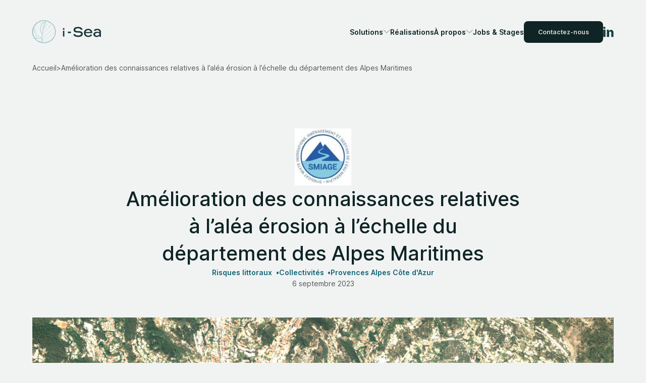

--- FILE ---
content_type: text/html; charset=UTF-8
request_url: https://i-sea.fr/realisations/amelioration-des-connaissances-relatives-a-lalea-erosion-a-lechelle-du-departement-des-alpes-maritimes/
body_size: 6827
content:
<!DOCTYPE html><html lang="fr-FR"><head><meta charset="UTF-8"><meta http-equiv="X-UA-Compatible" content="IE=edge"><meta name="viewport" content="width=device-width, initial-scale=1.0"><meta name='robots' content='index, follow, max-image-preview:large, max-snippet:-1, max-video-preview:-1' /><title>Amélioration des connaissances relatives à l’aléa érosion à l’échelle du département des Alpes Maritimes - i-Sea</title><link rel="canonical" href="https://i-sea.fr/realisations/amelioration-des-connaissances-relatives-a-lalea-erosion-a-lechelle-du-departement-des-alpes-maritimes/" /><meta property="og:locale" content="fr_FR" /><meta property="og:type" content="article" /><meta property="og:title" content="Amélioration des connaissances relatives à l’aléa érosion à l’échelle du département des Alpes Maritimes - i-Sea" /><meta property="og:description" content="Contexte Travaux réalisés Date de réalisation Budget Contexte i-Sea contribue à la définition de l’aléa érosion à l’échelle des Alpes Maritimes pour le compte du SMIAGE et en partenariat avec le CEREGE (Université Aix-Marseille). Cette collaboration, initiée dans le contexte du programme ESA Coastal Erosion, a donné lieu à des premiers travaux de production d’informations [&hellip;]" /><meta property="og:url" content="https://i-sea.fr/realisations/amelioration-des-connaissances-relatives-a-lalea-erosion-a-lechelle-du-departement-des-alpes-maritimes/" /><meta property="og:site_name" content="i-Sea" /><meta property="article:modified_time" content="2023-09-21T08:36:20+00:00" /><meta property="og:image" content="https://i-sea.fr/wp-content/uploads/2023/09/ref-Risques-Litt_SMIAGE_Pleiades_Menton.jpg" /><meta property="og:image:width" content="1240" /><meta property="og:image:height" content="620" /><meta property="og:image:type" content="image/jpeg" /><meta name="twitter:card" content="summary_large_image" /><meta name="twitter:label1" content="Durée de lecture estimée" /><meta name="twitter:data1" content="1 minute" /> <script type="application/ld+json" class="yoast-schema-graph">{"@context":"https://schema.org","@graph":[{"@type":"WebPage","@id":"https://i-sea.fr/realisations/amelioration-des-connaissances-relatives-a-lalea-erosion-a-lechelle-du-departement-des-alpes-maritimes/","url":"https://i-sea.fr/realisations/amelioration-des-connaissances-relatives-a-lalea-erosion-a-lechelle-du-departement-des-alpes-maritimes/","name":"Amélioration des connaissances relatives à l’aléa érosion à l’échelle du département des Alpes Maritimes - i-Sea","isPartOf":{"@id":"https://i-sea.fr/#website"},"primaryImageOfPage":{"@id":"https://i-sea.fr/realisations/amelioration-des-connaissances-relatives-a-lalea-erosion-a-lechelle-du-departement-des-alpes-maritimes/#primaryimage"},"image":{"@id":"https://i-sea.fr/realisations/amelioration-des-connaissances-relatives-a-lalea-erosion-a-lechelle-du-departement-des-alpes-maritimes/#primaryimage"},"thumbnailUrl":"https://i-sea.fr/wp-content/uploads/2023/09/ref-Risques-Litt_SMIAGE_Pleiades_Menton.jpg","datePublished":"2023-09-06T07:52:00+00:00","dateModified":"2023-09-21T08:36:20+00:00","breadcrumb":{"@id":"https://i-sea.fr/realisations/amelioration-des-connaissances-relatives-a-lalea-erosion-a-lechelle-du-departement-des-alpes-maritimes/#breadcrumb"},"inLanguage":"fr-FR","potentialAction":[{"@type":"ReadAction","target":["https://i-sea.fr/realisations/amelioration-des-connaissances-relatives-a-lalea-erosion-a-lechelle-du-departement-des-alpes-maritimes/"]}]},{"@type":"ImageObject","inLanguage":"fr-FR","@id":"https://i-sea.fr/realisations/amelioration-des-connaissances-relatives-a-lalea-erosion-a-lechelle-du-departement-des-alpes-maritimes/#primaryimage","url":"https://i-sea.fr/wp-content/uploads/2023/09/ref-Risques-Litt_SMIAGE_Pleiades_Menton.jpg","contentUrl":"https://i-sea.fr/wp-content/uploads/2023/09/ref-Risques-Litt_SMIAGE_Pleiades_Menton.jpg","width":1240,"height":620},{"@type":"BreadcrumbList","@id":"https://i-sea.fr/realisations/amelioration-des-connaissances-relatives-a-lalea-erosion-a-lechelle-du-departement-des-alpes-maritimes/#breadcrumb","itemListElement":[{"@type":"ListItem","position":1,"name":"Accueil","item":"https://i-sea.fr/"},{"@type":"ListItem","position":2,"name":"Amélioration des connaissances relatives à l’aléa érosion à l’échelle du département des Alpes Maritimes"}]},{"@type":"WebSite","@id":"https://i-sea.fr/#website","url":"https://i-sea.fr/","name":"i-Sea","description":"","potentialAction":[{"@type":"SearchAction","target":{"@type":"EntryPoint","urlTemplate":"https://i-sea.fr/?s={search_term_string}"},"query-input":"required name=search_term_string"}],"inLanguage":"fr-FR"}]}</script> <!-- <link rel='stylesheet' id='wpml-blocks-css' href='https://i-sea.fr/wp-content/cache/autoptimize/css/autoptimize_single_4940e4ae72b6124a6eab7e97fc8df1f4.css?ver=4.6.13' type='text/css' media='all' /> --><!-- <link rel='stylesheet' id='contact-form-7-css' href='https://i-sea.fr/wp-content/cache/autoptimize/css/autoptimize_single_3fd2afa98866679439097f4ab102fe0a.css?ver=5.9.4' type='text/css' media='all' /> --><!-- <link rel='stylesheet' id='cmplz-general-css' href='https://i-sea.fr/wp-content/plugins/complianz-gdpr/assets/css/cookieblocker.min.css?ver=1715778859' type='text/css' media='all' /> --><!-- <link rel='stylesheet' id='neptune-style-css' href='https://i-sea.fr/wp-content/cache/autoptimize/css/autoptimize_single_2b13728653edd00f06a46ad240947920.css?ver=1.0' type='text/css' media='all' /> -->
<link rel="stylesheet" type="text/css" href="//i-sea.fr/wp-content/cache/wpfc-minified/er59nnop/8acsj.css" media="all"/> <script defer id="wpml-cookie-js-extra" src="[data-uri]"></script> <script src='//i-sea.fr/wp-content/cache/wpfc-minified/zwqr4fj/8acsj.js' type="text/javascript"></script>
<!-- <script type="text/javascript" src="https://i-sea.fr/wp-content/cache/autoptimize/js/autoptimize_single_c6a55456af4776c733018888483aba22.js?ver=4.6.13" id="wpml-cookie-js" defer="defer" data-wp-strategy="defer"></script> --> <meta name="generator" content="WPML ver:4.6.13 stt:1,4;" /><style>.cmplz-hidden{display:none !important}</style><link rel="shortcut icon" href="https://i-sea.fr/wp-content/themes/neptune/images/favicon.png" type="image/png"><link rel="stylesheet" type="text/css" media="print" rel="https://i-sea.fr/wp-content/themes/neptune/dist/styles/print.css"></head><body class="realisations-template-default single single-realisations postid-893"><nav class="js-nav" id="nav" data-nav><div class="container grid"> <a aria-label="Logo" class="logo" href="https://i-sea.fr"> <img width="154" height="48" src="https://i-sea.fr/wp-content/uploads/2023/09/logo-isea-1.svg" alt="" /> </a><div class="burger js-burger"> <span></span> <span></span> <span></span></div><div class="menu_container"><div class="menu"><ul><li id="menu-item-643" class="menu-item menu-item-type-post_type menu-item-object-page menu-item-has-children menu-item-643"><a href="https://i-sea.fr/nos-solutions/">Solutions</a><ul class="sub-menu"><li id="menu-item-646" class="menu-item menu-item-type-post_type menu-item-object-page menu-item-646"><a href="https://i-sea.fr/nos-solutions/biodiversite/">Biodiversité</a></li><li id="menu-item-647" class="menu-item menu-item-type-post_type menu-item-object-page menu-item-647"><a href="https://i-sea.fr/nos-solutions/risques-littoraux/">Risques littoraux</a></li><li id="menu-item-645" class="menu-item menu-item-type-post_type menu-item-object-page menu-item-645"><a href="https://i-sea.fr/nos-solutions/qualite-de-leau/">Qualité de l’eau</a></li><li id="menu-item-644" class="menu-item menu-item-type-post_type menu-item-object-page menu-item-644"><a href="https://i-sea.fr/nos-solutions/frequentation-nautique/">Fréquentation nautique</a></li></ul></li><li id="menu-item-648" class="menu-item menu-item-type-post_type menu-item-object-page menu-item-648"><a href="https://i-sea.fr/nos-realisations/">Réalisations</a></li><li id="menu-item-649" class="menu-item menu-item-type-post_type menu-item-object-page menu-item-has-children menu-item-649"><a href="https://i-sea.fr/a-propos/">À propos</a><ul class="sub-menu"><li id="menu-item-652" class="menu-item menu-item-type-post_type menu-item-object-page menu-item-652"><a href="https://i-sea.fr/a-propos/notre-raison-detre/">Raison d’être</a></li><li id="menu-item-651" class="menu-item menu-item-type-post_type menu-item-object-page menu-item-651"><a href="https://i-sea.fr/a-propos/savoir-faire/">Savoir-faire</a></li></ul></li><li id="menu-item-1096" class="menu-item menu-item-type-post_type menu-item-object-page menu-item-1096"><a href="https://i-sea.fr/a-propos/jobs/">Jobs &#038; Stages</a></li><li id="menu-item-653" class="btn btn-secondary menu-item menu-item-type-post_type menu-item-object-page menu-item-653"><a href="https://i-sea.fr/contactez-nous/">Contactez-nous</a></li></ul></div><ul><li> <a aria-label="Lien réseaux sociaux" href="https://www.linkedin.com/company/i-sea/" target="_blank" rel="nofollow"> <noscript><img width="21" height="21" src="https://i-sea.fr/wp-content/uploads/2023/09/icon-linkedin.svg" alt="" /></noscript><img class="lazyload" width="21" height="21" src='data:image/svg+xml,%3Csvg%20xmlns=%22http://www.w3.org/2000/svg%22%20viewBox=%220%200%2021%2021%22%3E%3C/svg%3E' data-src="https://i-sea.fr/wp-content/uploads/2023/09/icon-linkedin.svg" alt="" /> </a></li></ul></div></div></nav> <a href="#nav" class="btn btn-tertiary"> Retour en haut de page <svg xmlns="http://www.w3.org/2000/svg" class="ionicon" viewBox="0 0 512 512"><path fill="none" stroke="#b2b2b2" stroke-linecap="round" stroke-linejoin="round" stroke-width="48" d="M112 244l144-144 144 144M256 120v292"/></svg> </a><div class="yoast-breadcrumbs"><span><span><a href="https://i-sea.fr/">Accueil</a></span> &gt; <span class="breadcrumb_last" aria-current="page">Amélioration des connaissances relatives à l’aléa érosion à l’échelle du département des Alpes Maritimes</span></span></div><header class="hero-single"><div class="container"><div class="head head-center" data-anim><div> <noscript><img anim-btn src="https://i-sea.fr/wp-content/uploads/2023/09/realisation-logo-23.jpg" alt="" /></noscript><img class="lazyload" anim-btn src='data:image/svg+xml,%3Csvg%20xmlns=%22http://www.w3.org/2000/svg%22%20viewBox=%220%200%20210%20140%22%3E%3C/svg%3E' data-src="https://i-sea.fr/wp-content/uploads/2023/09/realisation-logo-23.jpg" alt="" /><h1 anim-title>Amélioration des connaissances relatives à l’aléa érosion à l’échelle du département des Alpes Maritimes</h1><div anim-text><p>Risques littoraux</p><p>Collectivités</p><p>Provences Alpes Côte d'Azur</p></div><p anim-text-2>6 septembre 2023</p></div><div anim-img-slide> <img width="1240" height="620" src="https://i-sea.fr/wp-content/uploads/2023/09/ref-Risques-Litt_SMIAGE_Pleiades_Menton.jpg" class="attachment-post-thumbnail size-post-thumbnail wp-post-image" alt="" decoding="async" fetchpriority="high" srcset="https://i-sea.fr/wp-content/uploads/2023/09/ref-Risques-Litt_SMIAGE_Pleiades_Menton.jpg 1240w, https://i-sea.fr/wp-content/uploads/2023/09/ref-Risques-Litt_SMIAGE_Pleiades_Menton-300x150.jpg 300w, https://i-sea.fr/wp-content/uploads/2023/09/ref-Risques-Litt_SMIAGE_Pleiades_Menton-1024x512.jpg 1024w, https://i-sea.fr/wp-content/uploads/2023/09/ref-Risques-Litt_SMIAGE_Pleiades_Menton-768x384.jpg 768w" sizes="(max-width: 1240px) 100vw, 1240px" /></div></div></div></header><section class="single-realisation" data-anim><div class="container" anim-content><div class="wp-block-columns is-layout-flex wp-container-core-columns-is-layout-1 wp-block-columns-is-layout-flex"><div class="wp-block-column is-layout-flow wp-block-column-is-layout-flow" style="flex-basis:33.33%"><p><span style="text-decoration: underline;"><a href="#contexte">Contexte</a></span></p><p><a href="#travaux-realises"><span style="text-decoration: underline;">Travaux réalisés</span></a></p><p><a href="#date-de-realisation"><span style="text-decoration: underline;">Date de réalisation</span></a></p><p><a href="#budget"><span style="text-decoration: underline;">Budget</span></a></p></div><div class="wp-block-column is-layout-flow wp-block-column-is-layout-flow" style="flex-basis:66.66%"><h2 class="wp-block-heading" id="contexte">Contexte</h2><p>i-Sea contribue à la définition de l’aléa érosion à l’échelle des Alpes Maritimes pour le compte du SMIAGE et en partenariat avec le CEREGE (Université Aix-Marseille). Cette collaboration, initiée dans le contexte du programme ESA Coastal Erosion, a donné lieu à des premiers travaux de production d’informations liées à la dynamique du trait de côte et à la dynamique de la bathymétrie des plages de quelques baies des Alpes Maritimes. Le SMIAGE a souhaité poursuivre l’expérience et évaluer l’apport opérationnel du satellitaire pour le suivi du littoral et la caractérisation de l’aléa érosion.</p><h2 class="wp-block-heading" id="travaux-realises">Travaux réalisés</h2><p>Les activités viennent de démarrer et visent à perfectionner et systématiser la production d’informations bathymétriques sur l’ensemble du littoral du 06 (à partir d’images Sentinel-2 et Pléiades) à des fins de caractérisation de la dynamique de l’avant-côte et d’intégration à la caractérisation de l’aléa érosion marine.</p><h2 class="wp-block-heading" id="date-de-realisation">Date de réalisation</h2><p>2023-2024</p><h2 class="wp-block-heading" id="budget">Budget</h2><p>100 k€</p></div></div></div></section><section class="realisations"><div class="container" data-anim><h2 anim-title>Nos autres réalisations</h2></div><div class="container"><div class="results" data-anim><div class="realisation" anim-real> <a href="https://i-sea.fr/realisations/bathymetrie-satellite-du-littoral-de-tagum-philippines/" anim-real-img> <noscript><img width="1240" height="557" src="https://i-sea.fr/wp-content/uploads/2023/09/realisation-bg-1.jpg" class="attachment-post-thumbnail size-post-thumbnail wp-post-image" alt="" decoding="async" srcset="https://i-sea.fr/wp-content/uploads/2023/09/realisation-bg-1.jpg 1240w, https://i-sea.fr/wp-content/uploads/2023/09/realisation-bg-1-300x135.jpg 300w, https://i-sea.fr/wp-content/uploads/2023/09/realisation-bg-1-1024x460.jpg 1024w, https://i-sea.fr/wp-content/uploads/2023/09/realisation-bg-1-768x345.jpg 768w" sizes="(max-width: 1240px) 100vw, 1240px" /></noscript><img width="1240" height="557" src='data:image/svg+xml,%3Csvg%20xmlns=%22http://www.w3.org/2000/svg%22%20viewBox=%220%200%201240%20557%22%3E%3C/svg%3E' data-src="https://i-sea.fr/wp-content/uploads/2023/09/realisation-bg-1.jpg" class="lazyload attachment-post-thumbnail size-post-thumbnail wp-post-image" alt="" decoding="async" data-srcset="https://i-sea.fr/wp-content/uploads/2023/09/realisation-bg-1.jpg 1240w, https://i-sea.fr/wp-content/uploads/2023/09/realisation-bg-1-300x135.jpg 300w, https://i-sea.fr/wp-content/uploads/2023/09/realisation-bg-1-1024x460.jpg 1024w, https://i-sea.fr/wp-content/uploads/2023/09/realisation-bg-1-768x345.jpg 768w" data-sizes="(max-width: 1240px) 100vw, 1240px" /> </a><div anim-real-content> <noscript><img src="https://i-sea.fr/wp-content/uploads/2023/09/realisation-logo-30.jpg" alt="" /></noscript><img class="lazyload" src='data:image/svg+xml,%3Csvg%20xmlns=%22http://www.w3.org/2000/svg%22%20viewBox=%220%200%20210%20140%22%3E%3C/svg%3E' data-src="https://i-sea.fr/wp-content/uploads/2023/09/realisation-logo-30.jpg" alt="" /><h3> <a href="https://i-sea.fr/realisations/bathymetrie-satellite-du-littoral-de-tagum-philippines/">Bathymétrie satellite du littoral de Tagum, Philippines</a></h3><div><p>Risques littoraux</p><p>Bureaux d'étude</p></div> <a href="https://i-sea.fr/realisations/bathymetrie-satellite-du-littoral-de-tagum-philippines/">> Découvrir</a></div></div><div class="realisation" anim-real> <a href="https://i-sea.fr/realisations/bathymetrie-satellite-du-littoral-de-batticaloa-sri-lanka/" anim-real-img> <noscript><img width="1240" height="557" src="https://i-sea.fr/wp-content/uploads/2023/09/realisation-bg-29.jpg" class="attachment-post-thumbnail size-post-thumbnail wp-post-image" alt="" decoding="async" srcset="https://i-sea.fr/wp-content/uploads/2023/09/realisation-bg-29.jpg 1240w, https://i-sea.fr/wp-content/uploads/2023/09/realisation-bg-29-300x135.jpg 300w, https://i-sea.fr/wp-content/uploads/2023/09/realisation-bg-29-1024x460.jpg 1024w, https://i-sea.fr/wp-content/uploads/2023/09/realisation-bg-29-768x345.jpg 768w" sizes="(max-width: 1240px) 100vw, 1240px" /></noscript><img width="1240" height="557" src='data:image/svg+xml,%3Csvg%20xmlns=%22http://www.w3.org/2000/svg%22%20viewBox=%220%200%201240%20557%22%3E%3C/svg%3E' data-src="https://i-sea.fr/wp-content/uploads/2023/09/realisation-bg-29.jpg" class="lazyload attachment-post-thumbnail size-post-thumbnail wp-post-image" alt="" decoding="async" data-srcset="https://i-sea.fr/wp-content/uploads/2023/09/realisation-bg-29.jpg 1240w, https://i-sea.fr/wp-content/uploads/2023/09/realisation-bg-29-300x135.jpg 300w, https://i-sea.fr/wp-content/uploads/2023/09/realisation-bg-29-1024x460.jpg 1024w, https://i-sea.fr/wp-content/uploads/2023/09/realisation-bg-29-768x345.jpg 768w" data-sizes="(max-width: 1240px) 100vw, 1240px" /> </a><div anim-real-content> <noscript><img src="https://i-sea.fr/wp-content/uploads/2023/09/realisation-logo-29.jpg" alt="" /></noscript><img class="lazyload" src='data:image/svg+xml,%3Csvg%20xmlns=%22http://www.w3.org/2000/svg%22%20viewBox=%220%200%20210%20140%22%3E%3C/svg%3E' data-src="https://i-sea.fr/wp-content/uploads/2023/09/realisation-logo-29.jpg" alt="" /><h3> <a href="https://i-sea.fr/realisations/bathymetrie-satellite-du-littoral-de-batticaloa-sri-lanka/">Bathymétrie satellite du littoral de Batticaloa, Sri Lanka</a></h3><div><p>Risques littoraux</p><p>Bureaux d'étude</p></div> <a href="https://i-sea.fr/realisations/bathymetrie-satellite-du-littoral-de-batticaloa-sri-lanka/">> Découvrir</a></div></div><div class="realisation" anim-real> <a href="https://i-sea.fr/realisations/etude-de-levolution-du-trait-de-cote-du-littoral-de-la-region-de-kribi-cameroun/" anim-real-img> <noscript><img width="1240" height="557" src="https://i-sea.fr/wp-content/uploads/2023/09/realisation-bg-28.jpg" class="attachment-post-thumbnail size-post-thumbnail wp-post-image" alt="" decoding="async" srcset="https://i-sea.fr/wp-content/uploads/2023/09/realisation-bg-28.jpg 1240w, https://i-sea.fr/wp-content/uploads/2023/09/realisation-bg-28-300x135.jpg 300w, https://i-sea.fr/wp-content/uploads/2023/09/realisation-bg-28-1024x460.jpg 1024w, https://i-sea.fr/wp-content/uploads/2023/09/realisation-bg-28-768x345.jpg 768w" sizes="(max-width: 1240px) 100vw, 1240px" /></noscript><img width="1240" height="557" src='data:image/svg+xml,%3Csvg%20xmlns=%22http://www.w3.org/2000/svg%22%20viewBox=%220%200%201240%20557%22%3E%3C/svg%3E' data-src="https://i-sea.fr/wp-content/uploads/2023/09/realisation-bg-28.jpg" class="lazyload attachment-post-thumbnail size-post-thumbnail wp-post-image" alt="" decoding="async" data-srcset="https://i-sea.fr/wp-content/uploads/2023/09/realisation-bg-28.jpg 1240w, https://i-sea.fr/wp-content/uploads/2023/09/realisation-bg-28-300x135.jpg 300w, https://i-sea.fr/wp-content/uploads/2023/09/realisation-bg-28-1024x460.jpg 1024w, https://i-sea.fr/wp-content/uploads/2023/09/realisation-bg-28-768x345.jpg 768w" data-sizes="(max-width: 1240px) 100vw, 1240px" /> </a><div anim-real-content> <noscript><img src="https://i-sea.fr/wp-content/uploads/2023/09/realisation-logo-28.jpg" alt="" /></noscript><img class="lazyload" src='data:image/svg+xml,%3Csvg%20xmlns=%22http://www.w3.org/2000/svg%22%20viewBox=%220%200%20210%20140%22%3E%3C/svg%3E' data-src="https://i-sea.fr/wp-content/uploads/2023/09/realisation-logo-28.jpg" alt="" /><h3> <a href="https://i-sea.fr/realisations/etude-de-levolution-du-trait-de-cote-du-littoral-de-la-region-de-kribi-cameroun/">Etude de l’évolution du trait de côte du littoral de la région de Kribi, Cameroun</a></h3><div><p>Risques littoraux</p><p>Bureaux d'étude</p></div> <a href="https://i-sea.fr/realisations/etude-de-levolution-du-trait-de-cote-du-littoral-de-la-region-de-kribi-cameroun/">> Découvrir</a></div></div></div></div></section><section class="cta_footer" data-project><div class="container"><div class="container_content"><div> <noscript><img src="https://i-sea.fr/wp-content/uploads/2023/09/logo-isea-footer-2.svg" alt="" /></noscript><img class="lazyload" src='data:image/svg+xml,%3Csvg%20xmlns=%22http://www.w3.org/2000/svg%22%20viewBox=%220%200%20210%20140%22%3E%3C/svg%3E' data-src="https://i-sea.fr/wp-content/uploads/2023/09/logo-isea-footer-2.svg" alt="" /><h2>Parlons de votre projet</h2><p>Explorez nos solutions sur-mesure combinant expertise environnementale et technologies avancées pour répondre à vos enjeux spécifiques</p> <a class="btn btn-primary" href="https://i-sea.fr/contactez-nous/"> <span> Contactez-nous </span> </a></div> <noscript><img class="cta_img" src="https://i-sea.fr/wp-content/uploads/2023/09/phone.png" alt="" /></noscript><img class="lazyload cta_img" src='data:image/svg+xml,%3Csvg%20xmlns=%22http://www.w3.org/2000/svg%22%20viewBox=%220%200%20210%20140%22%3E%3C/svg%3E' data-src="https://i-sea.fr/wp-content/uploads/2023/09/phone.png" alt="" /></div></div></section><footer><div class="container"><div class="grid"> <a aria-label="Logo" class="logo" href="https://i-sea.fr"> <noscript><img src="https://i-sea.fr/wp-content/uploads/2023/09/logo-isea-1.svg" alt="" /></noscript><img class="lazyload" src='data:image/svg+xml,%3Csvg%20xmlns=%22http://www.w3.org/2000/svg%22%20viewBox=%220%200%20210%20140%22%3E%3C/svg%3E' data-src="https://i-sea.fr/wp-content/uploads/2023/09/logo-isea-1.svg" alt="" /> </a><div><ul id="menu-menu-footer" class="menu"><li id="menu-item-664" class="menu-item menu-item-type-post_type menu-item-object-page menu-item-has-children menu-item-664"><a href="https://i-sea.fr/nos-solutions/">Nos solutions</a><ul class="sub-menu"><li id="menu-item-667" class="menu-item menu-item-type-post_type menu-item-object-page menu-item-667"><a href="https://i-sea.fr/nos-solutions/biodiversite/">Biodiversité</a></li><li id="menu-item-668" class="menu-item menu-item-type-post_type menu-item-object-page menu-item-668"><a href="https://i-sea.fr/nos-solutions/risques-littoraux/">Risques littoraux</a></li><li id="menu-item-666" class="menu-item menu-item-type-post_type menu-item-object-page menu-item-666"><a href="https://i-sea.fr/nos-solutions/qualite-de-leau/">Qualité de l’eau</a></li><li id="menu-item-665" class="menu-item menu-item-type-post_type menu-item-object-page menu-item-665"><a href="https://i-sea.fr/nos-solutions/frequentation-nautique/">Fréquentation nautique</a></li></ul></li><li id="menu-item-669" class="menu-item menu-item-type-post_type menu-item-object-page menu-item-has-children menu-item-669"><a href="https://i-sea.fr/a-propos/">L&rsquo;entreprise</a><ul class="sub-menu"><li id="menu-item-672" class="menu-item menu-item-type-post_type menu-item-object-page menu-item-672"><a href="https://i-sea.fr/a-propos/notre-raison-detre/">Raison d’être</a></li><li id="menu-item-671" class="menu-item menu-item-type-post_type menu-item-object-page menu-item-671"><a href="https://i-sea.fr/a-propos/savoir-faire/">Savoir-faire</a></li><li id="menu-item-1095" class="menu-item menu-item-type-post_type menu-item-object-page menu-item-1095"><a href="https://i-sea.fr/a-propos/jobs/">Jobs</a></li></ul></li><li id="menu-item-673" class="menu-item menu-item-type-post_type menu-item-object-page menu-item-673"><a href="https://i-sea.fr/nos-realisations/">Nos réalisations</a></li><li id="menu-item-675" class="btn btn-secondary menu-item menu-item-type-post_type menu-item-object-page menu-item-675"><a href="https://i-sea.fr/contactez-nous/">Contactez-nous</a></li></ul></div></div><div class="subfooter"><div><p>© i-Sea, 2023. Tous droits réservés</p><ul id="menu-menu-footer-bottom" class="menu"><li id="menu-item-676" class="menu-item menu-item-type-post_type menu-item-object-page menu-item-privacy-policy menu-item-676"><a rel="privacy-policy" href="https://i-sea.fr/mentions-legales/">Mentions légales</a></li><li id="menu-item-920" class="menu-item menu-item-type-post_type menu-item-object-page menu-item-920"><a href="https://i-sea.fr/politique-de-cookies-ue/">Politique de cookies (UE)</a></li></ul><ul><li> <a aria-label="Lien réseaux sociaux" href="https://www.linkedin.com/company/i-sea/" target="_blank" rel="nofollow"> <noscript><img src="https://i-sea.fr/wp-content/uploads/2023/09/icon-linkedin.svg" alt="" /></noscript><img class="lazyload" src='data:image/svg+xml,%3Csvg%20xmlns=%22http://www.w3.org/2000/svg%22%20viewBox=%220%200%20210%20140%22%3E%3C/svg%3E' data-src="https://i-sea.fr/wp-content/uploads/2023/09/icon-linkedin.svg" alt="" /> </a></li></ul></div></div></div></footer> <script defer src="[data-uri]"></script> <div id="cmplz-cookiebanner-container"></div><div id="cmplz-manage-consent" data-nosnippet="true"></div><noscript><style>.lazyload{display:none}</style></noscript><script data-noptimize="1">window.lazySizesConfig=window.lazySizesConfig||{};window.lazySizesConfig.loadMode=1;</script><script defer data-noptimize="1" src='https://i-sea.fr/wp-content/plugins/autoptimize/classes/external/js/lazysizes.min.js?ao_version=3.1.11'></script><style id='core-block-supports-inline-css' type='text/css'>.wp-container-core-columns-is-layout-1{flex-wrap:nowrap}</style> <script defer type="text/javascript" src="https://i-sea.fr/wp-content/cache/autoptimize/js/autoptimize_single_efc27e253fae1b7b891fb5a40e687768.js?ver=5.9.4" id="swv-js"></script> <script defer id="contact-form-7-js-extra" src="[data-uri]"></script> <script defer type="text/javascript" src="https://i-sea.fr/wp-content/cache/autoptimize/js/autoptimize_single_917602d642f84a211838f0c1757c4dc1.js?ver=5.9.4" id="contact-form-7-js"></script> <script defer id="neptune-script-js-extra" src="[data-uri]"></script> <script defer type="text/javascript" src="https://i-sea.fr/wp-content/cache/autoptimize/js/autoptimize_single_813edee3e800304375d8fb811c04e41f.js?ver=1.0" id="neptune-script-js"></script> <script defer id="cmplz-cookiebanner-js-extra" src="[data-uri]"></script> <script defer type="text/javascript" src="https://i-sea.fr/wp-content/plugins/complianz-gdpr/cookiebanner/js/complianz.min.js?ver=1715778860" id="cmplz-cookiebanner-js"></script> <script defer src="https://static.cloudflareinsights.com/beacon.min.js/vcd15cbe7772f49c399c6a5babf22c1241717689176015" integrity="sha512-ZpsOmlRQV6y907TI0dKBHq9Md29nnaEIPlkf84rnaERnq6zvWvPUqr2ft8M1aS28oN72PdrCzSjY4U6VaAw1EQ==" data-cf-beacon='{"version":"2024.11.0","token":"279f56b25ed1482ab6a121cd0ee6ef9e","r":1,"server_timing":{"name":{"cfCacheStatus":true,"cfEdge":true,"cfExtPri":true,"cfL4":true,"cfOrigin":true,"cfSpeedBrain":true},"location_startswith":null}}' crossorigin="anonymous"></script>
</body></html><!-- WP Fastest Cache file was created in 0.50012803077698 seconds, on 19-09-24 1:08:15 --><!-- via php -->

--- FILE ---
content_type: text/css
request_url: https://i-sea.fr/wp-content/cache/wpfc-minified/er59nnop/8acsj.css
body_size: 18444
content:
html[dir=rtl] .wpml-language-switcher-block .wpml-ls-dropdown ul li.wp-block-navigation-submenu .wp-block-navigation-submenu__toggle img{margin-left:12px}html[dir=rtl] .wpml-language-switcher-block .wpml-ls-dropdown ul li.wp-block-navigation-submenu ul.isHorizontal li{text-align:right}html[dir=rtl] .wpml-language-switcher-block .wpml-ls-dropdown ul li.wp-block-navigation-submenu ul.isHorizontal li a img{margin-left:12px}.wpml-language-switcher-block{display:flex;box-sizing:border-box;width:100% !important}.wpml-language-switcher-block>.wp-block-navigation-item,.wpml-language-switcher-block>.wp-block-navigation-item>div{display:flex;width:100% !important}.wpml-language-switcher-block .wp-block-navigation__container{background:unset !important}.wpml-language-switcher-block .hide-arrow .wp-block-navigation__submenu-icon{display:none}.wpml-language-switcher-block .wpml-ls-dropdown ul li button{padding:0}.wpml-language-switcher-block .wpml-ls-dropdown ul li button+.isHorizontal{min-width:inherit !important}.wpml-language-switcher-block .wpml-ls-dropdown ul li button+.isHorizontal li{width:inherit !important}.wpml-language-switcher-block .wpml-ls-dropdown ul li button+.isHorizontal li a{display:flex;align-items:center;min-width:max-content}.wpml-language-switcher-block .wpml-ls-dropdown ul li.wp-block-navigation-submenu ul.isHorizontal{margin:0;min-width:inherit !important}.wpml-language-switcher-block .wpml-ls-dropdown ul li.wp-block-navigation-submenu ul.isHorizontal li{width:inherit !important;text-align:left}.wpml-language-switcher-block .wpml-ls-dropdown ul li.wp-block-navigation-submenu ul.isHorizontal li a{display:flex;align-items:center;min-width:max-content}.wpml-language-switcher-block ul{list-style-type:none !important;padding:0 !important;width:100%}.wpml-language-switcher-block ul li{margin:0 !important}.wpml-language-switcher-block ul.wp-block-navigation__submenu-container{border:inherit !important;background-color:unset !important;min-width:unset !important}.wpml-language-switcher-block ul.wp-block-navigation__submenu-container .wp-block-navigation-item{border-radius:0 !important}.wpml-language-switcher-block ul.wp-block-navigation__submenu-container .wp-block-navigation-item a{display:flex;align-items:center;min-width:max-content;padding:1px}.wpml-language-switcher-block ul.horizontal-list{display:flex;flex-direction:row;align-items:center;justify-content:flex-start;margin:0 !important;gap:1em !important}.wpml-language-switcher-block ul.horizontal-list li{display:inline-block;margin:0;line-height:100%}.wpml-language-switcher-block ul.horizontal-list li a{line-height:100%}.wpml-language-switcher-block ul.center-justify{justify-content:center}.wpml-language-switcher-block ul.center-justify .wp-block-navigation-item{justify-content:center}.wpml-language-switcher-block ul.right-justify{justify-content:right}.wpml-language-switcher-block ul.right-justify .wp-block-navigation-item{justify-content:right}.wpml-language-switcher-block ul.space_between-justify{justify-content:space-between}.wpml-language-switcher-block ul.space_between-justify li>div{white-space:nowrap}.wpml-language-switcher-block .hasHoverColor:hover{color:var(--hover-color) !important}.wpml-language-switcher-block .hasHoverBackgroundColor:hover{background-color:var(--hover-background-color) !important}.wpml-language-switcher-block ul.isHorizontal{padding-left:0;list-style:none}.wpml-language-switcher-block ul.isHorizontal li{display:inline;margin-left:0}.wpml-language-switcher-block ul.isHorizontal li div{display:inline-block}.wpml-language-switcher-block ul.hasSpacing.isHorizontal li:not(:last-child){margin-right:var(--language-spacing) !important}.wpml-language-switcher-block ul.hasSpacing.isVertical li:not(:last-child){margin-bottom:var(--language-spacing) !important}.wpml-language-switcher-block ul.hasSpacing.isVertical .wp-block-navigation-item>div,.wpml-language-switcher-block ul.hasSpacing.isVertical .wp-block-navigation-item>div>a{display:inline-flex;align-items:center}.wpml-language-switcher-block .hasHoverColor:hover{color:var(--hover-color) !important}.wpml-language-switcher-block .hasHoverBackgroundColor:hover{background-color:var(--hover-background-color) !important}.wpml-language-switcher-block .hasFontSize{font-size:var(--font-size) !important}.wpml-language-switcher-block .hasLetterSpacing{letter-spacing:var(--letter-spacing) !important}.wpml-language-switcher-block .hasTextTransform{text-transform:var(--text-transform) !important}.wpml-language-switcher-block .hasFontFamily{font-family:var(--font-family) !important}.wpml-ls-flag{display:inline-block}.wpml-ls-flag-style-btn{border:0 transparent;padding-top:3px !important}.wpml-ls-flag-style-btn.black-bg{background-color:#000}.wpml-ls-flag-style-btn.transparent-bg{background-color:transparent}.wpml-ls-control-row{border:solid 1px #949494;border-radius:2px;margin-bottom:8px}.wpml-ls-control-row-with-padding{padding:1px}.wpml-ls-number-control{max-width:100%;width:100%}.wpml-ls-slider-control-alert{margin-top:5px !important}.wpml-ls-slider .ant-slider-track{background-color:#3858e9}.wpml-ls-slider .ant-slider-handle{border:solid 1px #000}.wpml-ls-control-blue{color:#3858e9 !important}.wpml-ls-number-with-unit-select select{color:#3858e9 !important;font-weight:900 !important}.wpml-ls-control-grey{color:#757575}.wpml-ls-control-bg-grey{background-color:#a6a6a6}.wpml-ls-control-font{font-family:"SF Pro Text",sans-serif;font-style:normal;font-weight:400 !important;font-size:13px !important;line-height:140% !important}.wpml-ls-option-btn-col{padding:.5px}.wpml-ls-no-borders{border:none}.ant-col-8.wpml-ls-option-btn-col{display:inline-flex}.wpml-ls-three-btn-row .wpml-ls-option-btn-wrap{white-space:normal;word-break:break-word}.wpml-ls-three-btn-row .ant-btn-no-height-less-padding{height:unset;padding-right:10px;padding-left:10px}.wpml-ls-full-width{width:100%}.wpml-ls-toggle-control .components-form-toggle.is-checked>.components-form-toggle__track{background-color:#3858e9;border-color:#3858e9}.wpml-ls-toggle-control .components-form-toggle.is-checked>.components-form-toggle__thumb{background-color:#fff}.wpml-ls-toggle-control .components-form-toggle>.components-form-toggle__track{background-color:#fff;border-color:#000}.wpml-ls-toggle-control .components-form-toggle>.components-form-toggle__thumb{background-color:#000}.ant-select-dropdown{min-width:45px !important;max-width:45px !important;width:45px !important}.wpml-ls-color-control{border:1px solid #ddd;border-bottom:0;padding:10px;box-sizing:border-box}.wpml-ls-color-control.wpml-ls-with-bottom-border{border-bottom:1px solid #ddd}.wpml-ls-color-control .wpml-ls-icon-no-color:hover{cursor:pointer}.wpml-ls-color-control .component-color-indicator{width:25px;height:25px;box-shadow:0px 0px 2px 1px #d3d3d3}.wpml-ls-color-control .component-color-indicator:hover{cursor:pointer}.wpml-ls-color-control .wpml-ls-color-title{top:3px}.wpml-ls-dimension-control{border-top:solid 1px #e0e0e0}.wpml-ls-dimension-control .components-panel__arrow{visibility:hidden}.wpml-ls-panel-settings-dropdown-container{position:absolute;right:0}.wpml-ls-icon-link{width:24px;height:24px;top:3px;border-radius:2px}.ant-input-number-handler-wrap{display:none !important}.ant-input-number-input{padding-right:0 !important;padding-left:3px !important}.block-editor-contrast-checker+.block-editor-contrast-checker{display:none}.current-language-item{display:flex;align-items:center;min-height:30px}.current-language-item .wp-block-navigation-item__content>div{display:flex;align-items:center}.wpml-ls-fontLetterCase-control button.components-button.has-icon{margin-right:0 !important;min-width:30px !important;height:30px !important}.wpml-ls-fontLetterSpacing-control div.components-input-control__container{top:4px}[data-wpml=language-item]:first-of-type{margin-top:5px !important}.wpml-ls-dimension-panel .components-panel__arrow{display:none}.wpml-ls-typography-panel .components-panel__arrow{display:none}.wpml-ls-panel-settings-dropdown-container>div>button>span.anticon-more{font-size:large;margin-right:10px}.wpml-ls-panel-settings-dropdown-container>div>button>span.anticon-plus{font-size:medium;margin-right:10px}.wp-block-navigation.is-content-justification-space-between .wp-block-page-list{display:contents}.wp-block-navigation.is-content-justification-space-between .wpml-language-switcher-navigation-block,.wp-block-navigation.is-content-justification-space-between [data-type='wpml/navigation-language-switcher']{display:contents !important}.wp-block-navigation.is-content-justification-space-between .wpml-language-switcher-navigation-block .wp-block-navigation-item,.wp-block-navigation.is-content-justification-space-between [data-type='wpml/navigation-language-switcher'] .wp-block-navigation-item{display:contents}.wp-block-navigation.is-content-justification-space-between .wpml-language-switcher-navigation-block .wp-block-navigation-item>div,.wp-block-navigation.is-content-justification-space-between .wpml-language-switcher-navigation-block .wp-block-navigation-item .horizontal-list,.wp-block-navigation.is-content-justification-space-between [data-type='wpml/navigation-language-switcher'] .wp-block-navigation-item>div,.wp-block-navigation.is-content-justification-space-between [data-type='wpml/navigation-language-switcher'] .wp-block-navigation-item .horizontal-list{display:contents}.wp-block-navigation.is-content-justification-space-between .wpml-language-switcher-navigation-block .wp-block-navigation-item>div li.wp-block-navigation-item,.wp-block-navigation.is-content-justification-space-between .wpml-language-switcher-navigation-block .wp-block-navigation-item .horizontal-list li.wp-block-navigation-item,.wp-block-navigation.is-content-justification-space-between [data-type='wpml/navigation-language-switcher'] .wp-block-navigation-item>div li.wp-block-navigation-item,.wp-block-navigation.is-content-justification-space-between [data-type='wpml/navigation-language-switcher'] .wp-block-navigation-item .horizontal-list li.wp-block-navigation-item{display:flex}.wp-block-navigation .wpml-block-navigation-language-switcher,.wp-block-navigation [data-type='wpml/navigation-language-switcher']{display:flex !important;flex-direction:var(--navigation-layout-direction,initial);justify-content:var(--navigation-layout-justify,initial);align-items:var(--navigation-layout-align,initial);flex-wrap:var(--navigation-layout-wrap,wrap);background-color:inherit;gap:inherit;margin:0;width:fit-content;max-width:fit-content}.wp-block-navigation.items-justified-space-between .wpml-language-switcher-navigation-block.wpml-ls-dropdown{flex:inherit;display:flex !important}.wp-block-navigation.items-justified-space-between .wpml-language-switcher-navigation-block.wpml-ls-list{flex:inherit;display:contents !important}.wp-block-navigation.items-justified-space-between .wpml-block-navigation-language-switcher.wpml-ls-dropdown,.wp-block-navigation.items-justified-space-between [data-type='wpml/navigation-language-switcher']{flex:inherit;display:flex !important}.wp-block-navigation.items-justified-space-between .wpml-block-navigation-language-switcher.wpml-ls-list,.wp-block-navigation.items-justified-space-between [data-type='wpml/navigation-language-switcher']{flex:inherit;display:contents !important}.wp-block-navigation .wpml-block-navigation-item{background-color:inherit}.wp-block-navigation .wpml-block-navigation-item .current-language-item .wp-block-navigation-item__content>div{display:flex;align-items:center}.wp-block-navigation__submenu-container li{margin:0}.wp-block-navigation .wpml-language-switcher-navigation-block{width:unset !important;flex:initial !important}.wp-block-navigation .wpml-language-switcher-navigation-block .hide-arrow .wp-block-navigation__submenu-icon{display:none}.wp-block-navigation .wpml-language-switcher-navigation-block ul li a{display:flex;align-items:center}.wp-block-navigation .wpml-language-switcher-navigation-block ul.horizontal-list{display:flex;flex-direction:row;align-items:center;justify-content:flex-start;margin:0 !important;gap:1.5em !important}.wp-block-navigation .wpml-language-switcher-navigation-block ul.horizontal-list li{display:inline-block;line-height:100%}.wp-block-navigation .wpml-language-switcher-navigation-block ul.horizontal-list li a,.wp-block-navigation .wpml-language-switcher-navigation-block ul.horizontal-list li div{line-height:100%;display:inline-flex;align-items:center}.ant-input-number{-webkit-box-sizing:border-box;box-sizing:border-box;font-variant:tabular-nums;list-style:none;-webkit-font-feature-settings:'tnum';font-feature-settings:'tnum';position:relative;width:100%;min-width:0;padding:4px 11px;color:rgba(0,0,0,.85);font-size:14px;line-height:1.5715;background-color:#fff;background-image:none;-webkit-transition:all .3s;transition:all .3s;display:inline-block;width:90px;margin:0;padding:0;border:1px solid #d9d9d9;border-radius:2px}.ant-input-number::-moz-placeholder{opacity:1}.ant-input-number::-webkit-input-placeholder{color:#bfbfbf}.ant-input-number:-ms-input-placeholder{color:#bfbfbf}.ant-input-number::-ms-input-placeholder{color:#bfbfbf}.ant-input-number::placeholder{color:#bfbfbf}.ant-input-number:-moz-placeholder-shown{text-overflow:ellipsis}.ant-input-number:-ms-input-placeholder{text-overflow:ellipsis}.ant-input-number:placeholder-shown{text-overflow:ellipsis}.ant-input-number:hover{border-color:#40a9ff;border-right-width:1px !important}.ant-input-number:focus,.ant-input-number-focused{border-color:#40a9ff;border-right-width:1px !important;outline:0;-webkit-box-shadow:0 0 0 2px rgba(24,144,255,.2);box-shadow:0 0 0 2px rgba(24,144,255,.2)}.ant-input-number-disabled{color:rgba(0,0,0,.25);background-color:#f5f5f5;cursor:not-allowed;opacity:1}.ant-input-number-disabled:hover{border-color:#d9d9d9;border-right-width:1px !important}.ant-input-number[disabled]{color:rgba(0,0,0,.25);background-color:#f5f5f5;cursor:not-allowed;opacity:1}.ant-input-number[disabled]:hover{border-color:#d9d9d9;border-right-width:1px !important}.ant-input-number-borderless,.ant-input-number-borderless:hover,.ant-input-number-borderless:focus,.ant-input-number-borderless-focused,.ant-input-number-borderless-disabled,.ant-input-number-borderless[disabled]{background-color:transparent;border:none;-webkit-box-shadow:none;box-shadow:none}textarea.ant-input-number{max-width:100%;height:auto;min-height:32px;line-height:1.5715;vertical-align:bottom;-webkit-transition:all .3s,height 0s;transition:all .3s,height 0s}.ant-input-number-lg{padding:6.5px 11px;font-size:16px}.ant-input-number-sm{padding:0 7px}.ant-input-number-handler{position:relative;display:block;width:100%;height:50%;overflow:hidden;color:rgba(0,0,0,.45);font-weight:700;line-height:0;text-align:center;-webkit-transition:all .1s linear;transition:all .1s linear}.ant-input-number-handler:active{background:#f4f4f4}.ant-input-number-handler:hover .ant-input-number-handler-up-inner,.ant-input-number-handler:hover .ant-input-number-handler-down-inner{color:#40a9ff}.ant-input-number-handler-up-inner,.ant-input-number-handler-down-inner{display:inline-block;color:inherit;font-style:normal;line-height:0;text-align:center;text-transform:none;vertical-align:-.125em;text-rendering:optimizeLegibility;-webkit-font-smoothing:antialiased;-moz-osx-font-smoothing:grayscale;position:absolute;right:4px;width:12px;height:12px;color:rgba(0,0,0,.45);line-height:12px;-webkit-transition:all .1s linear;transition:all .1s linear;-webkit-user-select:none;-moz-user-select:none;-ms-user-select:none;user-select:none}.ant-input-number-handler-up-inner>*,.ant-input-number-handler-down-inner>*{line-height:1}.ant-input-number-handler-up-inner svg,.ant-input-number-handler-down-inner svg{display:inline-block}.ant-input-number-handler-up-inner:before,.ant-input-number-handler-down-inner:before{display:none}.ant-input-number-handler-up-inner .ant-input-number-handler-up-inner-icon,.ant-input-number-handler-up-inner .ant-input-number-handler-down-inner-icon,.ant-input-number-handler-down-inner .ant-input-number-handler-up-inner-icon,.ant-input-number-handler-down-inner .ant-input-number-handler-down-inner-icon{display:block}.ant-input-number:hover{border-color:#40a9ff;border-right-width:1px !important}.ant-input-number:hover+.ant-form-item-children-icon{opacity:0;-webkit-transition:opacity .24s linear .24s;transition:opacity .24s linear .24s}.ant-input-number-focused{border-color:#40a9ff;border-right-width:1px !important;outline:0;-webkit-box-shadow:0 0 0 2px rgba(24,144,255,.2);box-shadow:0 0 0 2px rgba(24,144,255,.2)}.ant-input-number-disabled{color:rgba(0,0,0,.25);background-color:#f5f5f5;cursor:not-allowed;opacity:1}.ant-input-number-disabled:hover{border-color:#d9d9d9;border-right-width:1px !important}.ant-input-number-disabled .ant-input-number-input{cursor:not-allowed}.ant-input-number-disabled .ant-input-number-handler-wrap{display:none}.ant-input-number-readonly .ant-input-number-handler-wrap{display:none}.ant-input-number-input{width:100%;height:30px;padding:0 11px;text-align:left;background-color:transparent;border:0;border-radius:2px;outline:0;-webkit-transition:all .3s linear;transition:all .3s linear;-moz-appearance:textfield !important}.ant-input-number-input::-moz-placeholder{opacity:1}.ant-input-number-input::-webkit-input-placeholder{color:#bfbfbf}.ant-input-number-input:-ms-input-placeholder{color:#bfbfbf}.ant-input-number-input::-ms-input-placeholder{color:#bfbfbf}.ant-input-number-input::placeholder{color:#bfbfbf}.ant-input-number-input:-moz-placeholder-shown{text-overflow:ellipsis}.ant-input-number-input:-ms-input-placeholder{text-overflow:ellipsis}.ant-input-number-input:placeholder-shown{text-overflow:ellipsis}.ant-input-number-input[type=number]::-webkit-inner-spin-button,.ant-input-number-input[type=number]::-webkit-outer-spin-button{margin:0;-webkit-appearance:none}.ant-input-number-lg{padding:0;font-size:16px}.ant-input-number-lg input{height:38px}.ant-input-number-sm{padding:0}.ant-input-number-sm input{height:22px;padding:0 7px}.ant-input-number-handler-wrap{position:absolute;top:0;right:0;width:22px;height:100%;background:#fff;border-left:1px solid #d9d9d9;border-radius:0 2px 2px 0;opacity:0;-webkit-transition:opacity .24s linear .1s;transition:opacity .24s linear .1s}.ant-input-number-handler-wrap .ant-input-number-handler .ant-input-number-handler-up-inner,.ant-input-number-handler-wrap .ant-input-number-handler .ant-input-number-handler-down-inner{min-width:auto;margin-right:0;font-size:7px}.ant-input-number-borderless .ant-input-number-handler-wrap{border-left-width:0}.ant-input-number-handler-wrap:hover .ant-input-number-handler{height:40%}.ant-input-number:hover .ant-input-number-handler-wrap{opacity:1}.ant-input-number-handler-up{border-top-right-radius:2px;cursor:pointer}.ant-input-number-handler-up-inner{top:50%;margin-top:-5px;text-align:center}.ant-input-number-handler-up:hover{height:60% !important}.ant-input-number-handler-down{top:0;border-top:1px solid #d9d9d9;border-bottom-right-radius:2px;cursor:pointer}.ant-input-number-handler-down-inner{top:50%;text-align:center;-webkit-transform:translateY(-50%);transform:translateY(-50%)}.ant-input-number-handler-down:hover{height:60% !important}.ant-input-number-borderless .ant-input-number-handler-down{border-top-width:0}.ant-input-number-handler-up-disabled,.ant-input-number-handler-down-disabled{cursor:not-allowed}.ant-input-number-handler-up-disabled:hover .ant-input-number-handler-up-inner,.ant-input-number-handler-down-disabled:hover .ant-input-number-handler-down-inner{color:rgba(0,0,0,.25)}.ant-input-number-borderless{-webkit-box-shadow:none;box-shadow:none}.ant-input-number-rtl{direction:rtl}.ant-input-number-rtl .ant-input-number-handler-wrap{right:auto;left:0;border-right:1px solid #d9d9d9;border-left:0;border-radius:2px 0 0 2px}.ant-input-number-rtl.ant-input-number-borderless .ant-input-number-handler-wrap{border-right-width:0}.ant-input-number-rtl .ant-input-number-input{direction:ltr;text-align:right}.ant-select-single .ant-select-selector{display:-webkit-box;display:-ms-flexbox;display:flex}.ant-select-single .ant-select-selector .ant-select-selection-search{position:absolute;top:0;right:11px;bottom:0;left:11px}.ant-select-single .ant-select-selector .ant-select-selection-search-input{width:100%}.ant-select-single .ant-select-selector .ant-select-selection-item,.ant-select-single .ant-select-selector .ant-select-selection-placeholder{padding:0;line-height:30px;-webkit-transition:all .3s;transition:all .3s}@supports (-moz-appearance:meterbar){.ant-select-single .ant-select-selector .ant-select-selection-item,.ant-select-single .ant-select-selector .ant-select-selection-placeholder{line-height:30px}}.ant-select-single .ant-select-selector .ant-select-selection-item{position:relative;-webkit-user-select:none;-moz-user-select:none;-ms-user-select:none;user-select:none}.ant-select-single .ant-select-selector .ant-select-selection-placeholder{pointer-events:none}.ant-select-single .ant-select-selector:after,.ant-select-single .ant-select-selector .ant-select-selection-item:after,.ant-select-single .ant-select-selector .ant-select-selection-placeholder:after{display:inline-block;width:0;visibility:hidden;content:'\a0'}.ant-select-single.ant-select-show-arrow .ant-select-selection-search{right:25px}.ant-select-single.ant-select-show-arrow .ant-select-selection-item,.ant-select-single.ant-select-show-arrow .ant-select-selection-placeholder{padding-right:18px}.ant-select-single.ant-select-open .ant-select-selection-item{color:#bfbfbf}.ant-select-single:not(.ant-select-customize-input) .ant-select-selector{width:100%;height:32px;padding:0 11px}.ant-select-single:not(.ant-select-customize-input) .ant-select-selector .ant-select-selection-search-input{height:30px}.ant-select-single:not(.ant-select-customize-input) .ant-select-selector:after{line-height:30px}.ant-select-single.ant-select-customize-input .ant-select-selector:after{display:none}.ant-select-single.ant-select-customize-input .ant-select-selector .ant-select-selection-search{position:static;width:100%}.ant-select-single.ant-select-customize-input .ant-select-selector .ant-select-selection-placeholder{position:absolute;right:0;left:0;padding:0 11px}.ant-select-single.ant-select-customize-input .ant-select-selector .ant-select-selection-placeholder:after{display:none}.ant-select-single.ant-select-lg:not(.ant-select-customize-input) .ant-select-selector{height:40px}.ant-select-single.ant-select-lg:not(.ant-select-customize-input) .ant-select-selector:after,.ant-select-single.ant-select-lg:not(.ant-select-customize-input) .ant-select-selector .ant-select-selection-item,.ant-select-single.ant-select-lg:not(.ant-select-customize-input) .ant-select-selector .ant-select-selection-placeholder{line-height:38px}.ant-select-single.ant-select-lg:not(.ant-select-customize-input):not(.ant-select-customize-input) .ant-select-selection-search-input{height:38px}.ant-select-single.ant-select-sm:not(.ant-select-customize-input) .ant-select-selector{height:24px}.ant-select-single.ant-select-sm:not(.ant-select-customize-input) .ant-select-selector:after,.ant-select-single.ant-select-sm:not(.ant-select-customize-input) .ant-select-selector .ant-select-selection-item,.ant-select-single.ant-select-sm:not(.ant-select-customize-input) .ant-select-selector .ant-select-selection-placeholder{line-height:22px}.ant-select-single.ant-select-sm:not(.ant-select-customize-input):not(.ant-select-customize-input) .ant-select-selection-search-input{height:22px}.ant-select-single.ant-select-sm:not(.ant-select-customize-input) .ant-select-selection-search{right:7px;left:7px}.ant-select-single.ant-select-sm:not(.ant-select-customize-input) .ant-select-selector{padding:0 7px}.ant-select-single.ant-select-sm:not(.ant-select-customize-input).ant-select-show-arrow .ant-select-selection-search{right:28px}.ant-select-single.ant-select-sm:not(.ant-select-customize-input).ant-select-show-arrow .ant-select-selection-item,.ant-select-single.ant-select-sm:not(.ant-select-customize-input).ant-select-show-arrow .ant-select-selection-placeholder{padding-right:21px}.ant-select-single.ant-select-lg:not(.ant-select-customize-input) .ant-select-selector{padding:0 11px}.ant-select-selection-overflow{position:relative;display:-webkit-box;display:-ms-flexbox;display:flex;-webkit-box-flex:1;-ms-flex:auto;flex:auto;-ms-flex-wrap:wrap;flex-wrap:wrap;max-width:100%}.ant-select-selection-overflow-item{-webkit-box-flex:0;-ms-flex:none;flex:none;-ms-flex-item-align:center;align-self:center;max-width:100%}.ant-select-multiple .ant-select-selector{display:-webkit-box;display:-ms-flexbox;display:flex;-ms-flex-wrap:wrap;flex-wrap:wrap;-webkit-box-align:center;-ms-flex-align:center;align-items:center;padding:1px 4px}.ant-select-show-search.ant-select-multiple .ant-select-selector{cursor:text}.ant-select-disabled.ant-select-multiple .ant-select-selector{background:#f5f5f5;cursor:not-allowed}.ant-select-multiple .ant-select-selector:after{display:inline-block;width:0;margin:2px 0;line-height:24px;content:'\a0'}.ant-select-multiple.ant-select-show-arrow .ant-select-selector,.ant-select-multiple.ant-select-allow-clear .ant-select-selector{padding-right:24px}.ant-select-multiple .ant-select-selection-item{position:relative;display:-webkit-box;display:-ms-flexbox;display:flex;-webkit-box-flex:0;-ms-flex:none;flex:none;-webkit-box-sizing:border-box;box-sizing:border-box;max-width:100%;height:24px;margin-top:2px;margin-bottom:2px;line-height:22px;background:#f5f5f5;border:1px solid #f0f0f0;border-radius:2px;cursor:default;-webkit-transition:font-size .3s,line-height .3s,height .3s;transition:font-size .3s,line-height .3s,height .3s;-webkit-user-select:none;-moz-user-select:none;-ms-user-select:none;user-select:none;-webkit-margin-end:4px;margin-inline-end:4px;-webkit-padding-start:8px;padding-inline-start:8px;-webkit-padding-end:4px;padding-inline-end:4px}.ant-select-disabled.ant-select-multiple .ant-select-selection-item{color:#bfbfbf;border-color:#d9d9d9;cursor:not-allowed}.ant-select-multiple .ant-select-selection-item-content{display:inline-block;margin-right:4px;overflow:hidden;white-space:pre;text-overflow:ellipsis}.ant-select-multiple .ant-select-selection-item-remove{color:inherit;font-style:normal;line-height:0;text-align:center;text-transform:none;vertical-align:-.125em;text-rendering:optimizeLegibility;-webkit-font-smoothing:antialiased;-moz-osx-font-smoothing:grayscale;display:inline-block;color:rgba(0,0,0,.45);font-weight:700;font-size:10px;line-height:inherit;cursor:pointer}.ant-select-multiple .ant-select-selection-item-remove>*{line-height:1}.ant-select-multiple .ant-select-selection-item-remove svg{display:inline-block}.ant-select-multiple .ant-select-selection-item-remove:before{display:none}.ant-select-multiple .ant-select-selection-item-remove .ant-select-multiple .ant-select-selection-item-remove-icon{display:block}.ant-select-multiple .ant-select-selection-item-remove>.anticon{vertical-align:-.2em}.ant-select-multiple .ant-select-selection-item-remove:hover{color:rgba(0,0,0,.75)}.ant-select-multiple .ant-select-selection-overflow-item+.ant-select-selection-overflow-item .ant-select-selection-search{-webkit-margin-start:0;margin-inline-start:0}.ant-select-multiple .ant-select-selection-search{position:relative;max-width:100%;margin-top:2px;margin-bottom:2px;-webkit-margin-start:7px;margin-inline-start:7px}.ant-select-multiple .ant-select-selection-search-input,.ant-select-multiple .ant-select-selection-search-mirror{height:24px;font-family:-apple-system,BlinkMacSystemFont,'Segoe UI',Roboto,'Helvetica Neue',Arial,'Noto Sans',sans-serif,'Apple Color Emoji','Segoe UI Emoji','Segoe UI Symbol','Noto Color Emoji';line-height:24px;-webkit-transition:all .3s;transition:all .3s}.ant-select-multiple .ant-select-selection-search-input{width:100%;min-width:4.1px}.ant-select-multiple .ant-select-selection-search-mirror{position:absolute;top:0;left:0;z-index:999;white-space:pre;visibility:hidden}.ant-select-multiple .ant-select-selection-placeholder{position:absolute;top:50%;right:11px;left:11px;-webkit-transform:translateY(-50%);transform:translateY(-50%);-webkit-transition:all .3s;transition:all .3s}.ant-select-multiple.ant-select-lg .ant-select-selector:after{line-height:32px}.ant-select-multiple.ant-select-lg .ant-select-selection-item{height:32px;line-height:30px}.ant-select-multiple.ant-select-lg .ant-select-selection-search{height:33px;line-height:33px}.ant-select-multiple.ant-select-lg .ant-select-selection-search-input,.ant-select-multiple.ant-select-lg .ant-select-selection-search-mirror{height:32px;line-height:30px}.ant-select-multiple.ant-select-sm .ant-select-selector:after{line-height:16px}.ant-select-multiple.ant-select-sm .ant-select-selection-item{height:16px;line-height:14px}.ant-select-multiple.ant-select-sm .ant-select-selection-search{height:17px;line-height:17px}.ant-select-multiple.ant-select-sm .ant-select-selection-search-input,.ant-select-multiple.ant-select-sm .ant-select-selection-search-mirror{height:16px;line-height:14px}.ant-select-multiple.ant-select-sm .ant-select-selection-placeholder{left:7px}.ant-select-multiple.ant-select-sm .ant-select-selection-search:first-child .ant-select-selection-search-input{margin-left:3px}.ant-select-multiple.ant-select-lg .ant-select-selection-item{height:32px;line-height:32px}.ant-select-disabled .ant-select-selection-item-remove{display:none}.ant-select{-webkit-box-sizing:border-box;box-sizing:border-box;margin:0;padding:0;color:rgba(0,0,0,.85);font-size:14px;font-variant:tabular-nums;line-height:1.5715;list-style:none;-webkit-font-feature-settings:'tnum';font-feature-settings:'tnum';position:relative;display:inline-block;cursor:pointer}.ant-select:not(.ant-select-customize-input) .ant-select-selector{position:relative;background-color:#fff;border:1px solid #d9d9d9;border-radius:2px;-webkit-transition:all .3s cubic-bezier(.645,.045,.355,1);transition:all .3s cubic-bezier(.645,.045,.355,1)}.ant-select:not(.ant-select-customize-input) .ant-select-selector input{cursor:pointer}.ant-select-show-search.ant-select:not(.ant-select-customize-input) .ant-select-selector{cursor:text}.ant-select-show-search.ant-select:not(.ant-select-customize-input) .ant-select-selector input{cursor:auto}.ant-select-focused:not(.ant-select-disabled).ant-select:not(.ant-select-customize-input) .ant-select-selector{border-color:#40a9ff;border-right-width:1px !important;outline:0;-webkit-box-shadow:0 0 0 2px rgba(24,144,255,.2);box-shadow:0 0 0 2px rgba(24,144,255,.2)}.ant-select-disabled.ant-select:not(.ant-select-customize-input) .ant-select-selector{color:rgba(0,0,0,.25);background:#f5f5f5;cursor:not-allowed}.ant-select-multiple.ant-select-disabled.ant-select:not(.ant-select-customize-input) .ant-select-selector{background:#f5f5f5}.ant-select-disabled.ant-select:not(.ant-select-customize-input) .ant-select-selector input{cursor:not-allowed}.ant-select:not(.ant-select-customize-input) .ant-select-selector .ant-select-selection-search-input{margin:0;padding:0;background:0 0;border:none;outline:none;-webkit-appearance:none;-moz-appearance:none;appearance:none}.ant-select:not(.ant-select-customize-input) .ant-select-selector .ant-select-selection-search-input::-webkit-search-cancel-button{display:none;-webkit-appearance:none}.ant-select:not(.ant-select-disabled):hover .ant-select-selector{border-color:#40a9ff;border-right-width:1px !important}.ant-select-selection-item{-webkit-box-flex:1;-ms-flex:1;flex:1;overflow:hidden;white-space:nowrap;text-overflow:ellipsis}@media all and (-ms-high-contrast:none){.ant-select-selection-item *::-ms-backdrop,.ant-select-selection-item{-ms-flex:auto;flex:auto}}.ant-select-selection-placeholder{-webkit-box-flex:1;-ms-flex:1;flex:1;overflow:hidden;color:#bfbfbf;white-space:nowrap;text-overflow:ellipsis;pointer-events:none}@media all and (-ms-high-contrast:none){.ant-select-selection-placeholder *::-ms-backdrop,.ant-select-selection-placeholder{-ms-flex:auto;flex:auto}}.ant-select-arrow{display:inline-block;color:inherit;font-style:normal;line-height:0;text-transform:none;vertical-align:-.125em;text-rendering:optimizeLegibility;-webkit-font-smoothing:antialiased;-moz-osx-font-smoothing:grayscale;position:absolute;top:53%;right:11px;width:12px;height:12px;margin-top:-6px;color:rgba(0,0,0,.25);font-size:12px;line-height:1;text-align:center;pointer-events:none}.ant-select-arrow>*{line-height:1}.ant-select-arrow svg{display:inline-block}.ant-select-arrow:before{display:none}.ant-select-arrow .ant-select-arrow-icon{display:block}.ant-select-arrow .anticon{vertical-align:top;-webkit-transition:-webkit-transform .3s;transition:-webkit-transform .3s;transition:transform .3s;transition:transform .3s,-webkit-transform .3s}.ant-select-arrow .anticon>svg{vertical-align:top}.ant-select-arrow .anticon:not(.ant-select-suffix){pointer-events:auto}.ant-select-disabled .ant-select-arrow{cursor:not-allowed}.ant-select-clear{position:absolute;top:50%;right:11px;z-index:1;display:inline-block;width:12px;height:12px;margin-top:-6px;color:rgba(0,0,0,.25);font-size:12px;font-style:normal;line-height:1;text-align:center;text-transform:none;background:#fff;cursor:pointer;opacity:0;-webkit-transition:color .3s ease,opacity .15s ease;transition:color .3s ease,opacity .15s ease;text-rendering:auto}.ant-select-clear:before{display:block}.ant-select-clear:hover{color:rgba(0,0,0,.45)}.ant-select:hover .ant-select-clear{opacity:1}.ant-select-dropdown{margin:0;padding:0;color:rgba(0,0,0,.85);font-variant:tabular-nums;line-height:1.5715;list-style:none;-webkit-font-feature-settings:'tnum';font-feature-settings:'tnum';position:absolute;top:-9999px;left:-9999px;z-index:1050;-webkit-box-sizing:border-box;box-sizing:border-box;padding:4px 0;overflow:hidden;font-size:14px;font-variant:initial;background-color:#fff;border-radius:2px;outline:none;-webkit-box-shadow:0 3px 6px -4px rgba(0,0,0,.12),0 6px 16px 0 rgba(0,0,0,.08),0 9px 28px 8px rgba(0,0,0,.05);box-shadow:0 3px 6px -4px rgba(0,0,0,.12),0 6px 16px 0 rgba(0,0,0,.08),0 9px 28px 8px rgba(0,0,0,.05)}.ant-select-dropdown.slide-up-enter.slide-up-enter-active.ant-select-dropdown-placement-bottomLeft,.ant-select-dropdown.slide-up-appear.slide-up-appear-active.ant-select-dropdown-placement-bottomLeft{-webkit-animation-name:antSlideUpIn;animation-name:antSlideUpIn}.ant-select-dropdown.slide-up-enter.slide-up-enter-active.ant-select-dropdown-placement-topLeft,.ant-select-dropdown.slide-up-appear.slide-up-appear-active.ant-select-dropdown-placement-topLeft{-webkit-animation-name:antSlideDownIn;animation-name:antSlideDownIn}.ant-select-dropdown.slide-up-leave.slide-up-leave-active.ant-select-dropdown-placement-bottomLeft{-webkit-animation-name:antSlideUpOut;animation-name:antSlideUpOut}.ant-select-dropdown.slide-up-leave.slide-up-leave-active.ant-select-dropdown-placement-topLeft{-webkit-animation-name:antSlideDownOut;animation-name:antSlideDownOut}.ant-select-dropdown-hidden{display:none}.ant-select-dropdown-empty{color:rgba(0,0,0,.25)}.ant-select-item-empty{position:relative;display:block;min-height:32px;padding:5px 12px;color:rgba(0,0,0,.85);font-weight:400;font-size:14px;line-height:22px;color:rgba(0,0,0,.25)}.ant-select-item{position:relative;display:block;min-height:32px;padding:5px 12px;color:rgba(0,0,0,.85);font-weight:400;font-size:14px;line-height:22px;cursor:pointer;-webkit-transition:background .3s ease;transition:background .3s ease}.ant-select-item-group{color:rgba(0,0,0,.45);font-size:12px;cursor:default}.ant-select-item-option{display:-webkit-box;display:-ms-flexbox;display:flex}.ant-select-item-option-content{-webkit-box-flex:1;-ms-flex:auto;flex:auto;overflow:hidden;white-space:nowrap;text-overflow:ellipsis}.ant-select-item-option-state{-webkit-box-flex:0;-ms-flex:none;flex:none}.ant-select-item-option-active:not(.ant-select-item-option-disabled){background-color:#f5f5f5}.ant-select-item-option-selected:not(.ant-select-item-option-disabled){color:rgba(0,0,0,.85);font-weight:600;background-color:#e6f7ff}.ant-select-item-option-selected:not(.ant-select-item-option-disabled) .ant-select-item-option-state{color:#1890ff}.ant-select-item-option-disabled{color:rgba(0,0,0,.25);cursor:not-allowed}.ant-select-item-option-grouped{padding-left:24px}.ant-select-lg{font-size:16px}.ant-select-borderless .ant-select-selector{background-color:transparent !important;border-color:transparent !important;-webkit-box-shadow:none !important;box-shadow:none !important}.ant-select-rtl{direction:rtl}.ant-select-rtl .ant-select-arrow{right:initial;left:11px}.ant-select-rtl .ant-select-clear{right:initial;left:11px}.ant-select-dropdown-rtl{direction:rtl}.ant-select-dropdown-rtl .ant-select-item-option-grouped{padding-right:24px;padding-left:12px}.ant-select-rtl.ant-select-multiple.ant-select-show-arrow .ant-select-selector,.ant-select-rtl.ant-select-multiple.ant-select-allow-clear .ant-select-selector{padding-right:4px;padding-left:24px}.ant-select-rtl.ant-select-multiple .ant-select-selection-item{text-align:right}.ant-select-rtl.ant-select-multiple .ant-select-selection-item-content{margin-right:0;margin-left:4px;text-align:right}.ant-select-rtl.ant-select-multiple .ant-select-selection-search-mirror{right:0;left:auto}.ant-select-rtl.ant-select-multiple .ant-select-selection-search:first-child>.ant-select-selection-search-input{margin-right:5px !important;margin-left:0 !important}.ant-select-rtl.ant-select-multiple .ant-select-selection-placeholder{right:11px;left:auto}.ant-select-rtl.ant-select-multiple.ant-select-sm .ant-select-selection-placeholder{right:7px}.ant-select-rtl.ant-select-single .ant-select-selector .ant-select-selection-item,.ant-select-rtl.ant-select-single .ant-select-selector .ant-select-selection-placeholder{right:0;left:9px;text-align:right}.ant-select-rtl.ant-select-single.ant-select-show-arrow .ant-select-selection-search{right:11px;left:25px}.ant-select-rtl.ant-select-single.ant-select-show-arrow .ant-select-selection-item,.ant-select-rtl.ant-select-single.ant-select-show-arrow .ant-select-selection-placeholder{padding-right:0;padding-left:18px}.ant-select-rtl.ant-select-single:not(.ant-select-customize-input) .ant-select-selector{padding:0 11px}.ant-select-rtl.ant-select-single.ant-select-sm:not(.ant-select-customize-input).ant-select-show-arrow .ant-select-selection-search{right:0}.ant-select-rtl.ant-select-single.ant-select-sm:not(.ant-select-customize-input).ant-select-show-arrow .ant-select-selection-item,.ant-select-rtl.ant-select-single.ant-select-sm:not(.ant-select-customize-input).ant-select-show-arrow .ant-select-selection-placeholder{padding-right:0;padding-left:21px}.ant-slider{-webkit-box-sizing:border-box;box-sizing:border-box;margin:0;padding:0;color:rgba(0,0,0,.85);font-size:14px;font-variant:tabular-nums;line-height:1.5715;list-style:none;-webkit-font-feature-settings:'tnum';font-feature-settings:'tnum';position:relative;height:12px;margin:10px 6px 10px;padding:4px 0;cursor:pointer;-ms-touch-action:none;touch-action:none}.ant-slider-vertical{width:12px;height:100%;margin:6px 10px;padding:0 4px}.ant-slider-vertical .ant-slider-rail{width:4px;height:100%}.ant-slider-vertical .ant-slider-track{width:4px}.ant-slider-vertical .ant-slider-handle{margin-top:-6px;margin-left:-5px}.ant-slider-vertical .ant-slider-mark{top:0;left:12px;width:18px;height:100%}.ant-slider-vertical .ant-slider-mark-text{left:4px;white-space:nowrap}.ant-slider-vertical .ant-slider-step{width:4px;height:100%}.ant-slider-vertical .ant-slider-dot{top:auto;left:2px;margin-bottom:-4px}.ant-slider-tooltip .ant-tooltip-inner{min-width:unset}.ant-slider-rtl.ant-slider-vertical .ant-slider-handle{margin-right:-5px;margin-left:0}.ant-slider-rtl.ant-slider-vertical .ant-slider-mark{right:12px;left:auto}.ant-slider-rtl.ant-slider-vertical .ant-slider-mark-text{right:4px;left:auto}.ant-slider-rtl.ant-slider-vertical .ant-slider-dot{right:2px;left:auto}.ant-slider-with-marks{margin-bottom:28px}.ant-slider-rail{position:absolute;width:100%;height:4px;background-color:#f5f5f5;border-radius:2px;-webkit-transition:background-color .3s;transition:background-color .3s}.ant-slider-track{position:absolute;height:4px;background-color:#91d5ff;border-radius:2px;-webkit-transition:background-color .3s;transition:background-color .3s}.ant-slider-handle{position:absolute;width:14px;height:14px;margin-top:-5px;background-color:#fff;border:solid 2px #91d5ff;border-radius:50%;-webkit-box-shadow:0;box-shadow:0;cursor:pointer;-webkit-transition:border-color .3s,-webkit-box-shadow .6s,-webkit-transform .3s cubic-bezier(.18,.89,.32,1.28);transition:border-color .3s,-webkit-box-shadow .6s,-webkit-transform .3s cubic-bezier(.18,.89,.32,1.28);transition:border-color .3s,box-shadow .6s,transform .3s cubic-bezier(.18,.89,.32,1.28);transition:border-color .3s,box-shadow .6s,transform .3s cubic-bezier(.18,.89,.32,1.28),-webkit-box-shadow .6s,-webkit-transform .3s cubic-bezier(.18,.89,.32,1.28)}.ant-slider-handle-dragging.ant-slider-handle-dragging.ant-slider-handle-dragging{border-color:#46a6ff;-webkit-box-shadow:0 0 0 5px rgba(24,144,255,.12);box-shadow:0 0 0 5px rgba(24,144,255,.12)}.ant-slider-handle:focus{border-color:#46a6ff;outline:none;-webkit-box-shadow:0 0 0 5px rgba(24,144,255,.12);box-shadow:0 0 0 5px rgba(24,144,255,.12)}.ant-slider-handle.ant-tooltip-open{border-color:#1890ff}.ant-slider:hover .ant-slider-rail{background-color:#e1e1e1}.ant-slider:hover .ant-slider-track{background-color:#69c0ff}.ant-slider:hover .ant-slider-handle:not(.ant-tooltip-open){border-color:#69c0ff}.ant-slider-mark{position:absolute;top:14px;left:0;width:100%;font-size:14px}.ant-slider-mark-text{position:absolute;display:inline-block;color:rgba(0,0,0,.45);text-align:center;word-break:keep-all;cursor:pointer;-webkit-user-select:none;-moz-user-select:none;-ms-user-select:none;user-select:none}.ant-slider-mark-text-active{color:rgba(0,0,0,.85)}.ant-slider-step{position:absolute;width:100%;height:4px;background:0 0}.ant-slider-dot{position:absolute;top:-2px;width:8px;height:8px;margin-left:-4px;background-color:#fff;border:2px solid #f0f0f0;border-radius:50%;cursor:pointer}.ant-slider-dot:first-child{margin-left:-4px}.ant-slider-dot:last-child{margin-left:-4px}.ant-slider-dot-active{border-color:#8cc8ff}.ant-slider-disabled{cursor:not-allowed}.ant-slider-disabled .ant-slider-track{background-color:rgba(0,0,0,.25) !important}.ant-slider-disabled .ant-slider-handle,.ant-slider-disabled .ant-slider-dot{background-color:#fff;border-color:rgba(0,0,0,.25) !important;-webkit-box-shadow:none;box-shadow:none;cursor:not-allowed}.ant-slider-disabled .ant-slider-mark-text,.ant-slider-disabled .ant-slider-dot{cursor:not-allowed !important}.ant-slider-rtl{direction:rtl}.ant-slider-rtl .ant-slider-mark{right:0;left:auto}.ant-slider-rtl .ant-slider-dot{margin-right:-4px;margin-left:0}.ant-slider-rtl .ant-slider-dot:first-child{margin-right:-4px;margin-left:0}.ant-slider-rtl .ant-slider-dot:last-child{margin-right:-4px;margin-left:0}.ant-alert{-webkit-box-sizing:border-box;box-sizing:border-box;margin:0;padding:0;color:rgba(0,0,0,.85);font-size:14px;font-variant:tabular-nums;line-height:1.5715;list-style:none;-webkit-font-feature-settings:'tnum';font-feature-settings:'tnum';position:relative;display:-webkit-box;display:-ms-flexbox;display:flex;-webkit-box-align:center;-ms-flex-align:center;align-items:center;padding:8px 15px;word-wrap:break-word;border-radius:2px}.ant-alert-content{-webkit-box-flex:1;-ms-flex:1;flex:1;min-width:0}.ant-alert-icon{margin-right:8px}.ant-alert-description{display:none;font-size:14px;line-height:22px}.ant-alert-success{background-color:#f6ffed;border:1px solid #b7eb8f}.ant-alert-success .ant-alert-icon{color:#52c41a}.ant-alert-info{background-color:#e6f7ff;border:1px solid #91d5ff}.ant-alert-info .ant-alert-icon{color:#1890ff}.ant-alert-warning{background-color:#fffbe6;border:1px solid #ffe58f}.ant-alert-warning .ant-alert-icon{color:#faad14}.ant-alert-error{background-color:#fff2f0;border:1px solid #ffccc7}.ant-alert-error .ant-alert-icon{color:#ff4d4f}.ant-alert-error .ant-alert-description>pre{margin:0;padding:0}.ant-alert-action{margin-left:8px}.ant-alert-close-icon{margin-left:8px;padding:0;overflow:hidden;font-size:12px;line-height:12px;background-color:transparent;border:none;outline:none;cursor:pointer}.ant-alert-close-icon .anticon-close{color:rgba(0,0,0,.45);-webkit-transition:color .3s;transition:color .3s}.ant-alert-close-icon .anticon-close:hover{color:rgba(0,0,0,.75)}.ant-alert-close-text{color:rgba(0,0,0,.45);-webkit-transition:color .3s;transition:color .3s}.ant-alert-close-text:hover{color:rgba(0,0,0,.75)}.ant-alert-with-description{-webkit-box-align:start;-ms-flex-align:start;align-items:flex-start;padding:15px 15px 15px 24px}.ant-alert-with-description.ant-alert-no-icon{padding:15px}.ant-alert-with-description .ant-alert-icon{margin-right:15px;font-size:24px}.ant-alert-with-description .ant-alert-message{display:block;margin-bottom:4px;color:rgba(0,0,0,.85);font-size:16px}.ant-alert-message{color:rgba(0,0,0,.85)}.ant-alert-with-description .ant-alert-description{display:block}.ant-alert.ant-alert-motion-leave{overflow:hidden;opacity:1;-webkit-transition:max-height .3s cubic-bezier(.78,.14,.15,.86),opacity .3s cubic-bezier(.78,.14,.15,.86),padding-top .3s cubic-bezier(.78,.14,.15,.86),padding-bottom .3s cubic-bezier(.78,.14,.15,.86),margin-bottom .3s cubic-bezier(.78,.14,.15,.86);transition:max-height .3s cubic-bezier(.78,.14,.15,.86),opacity .3s cubic-bezier(.78,.14,.15,.86),padding-top .3s cubic-bezier(.78,.14,.15,.86),padding-bottom .3s cubic-bezier(.78,.14,.15,.86),margin-bottom .3s cubic-bezier(.78,.14,.15,.86)}.ant-alert.ant-alert-motion-leave-active{max-height:0;margin-bottom:0 !important;padding-top:0;padding-bottom:0;opacity:0}.ant-alert-banner{margin-bottom:0;border:0;border-radius:0}.ant-alert.ant-alert-rtl{direction:rtl}.ant-alert-rtl.ant-alert.ant-alert-no-icon{padding:8px 15px}.ant-alert-rtl .ant-alert-icon{margin-right:auto;margin-left:8px}.ant-alert-rtl .ant-alert-action{margin-right:8px;margin-left:auto}.ant-alert-rtl .ant-alert-close-icon{margin-right:8px;margin-left:auto}.ant-alert-rtl.ant-alert-with-description .ant-alert-icon{margin-right:auto;margin-left:15px}html[dir=rtl] .wpml-language-switcher-block .wpml-ls-dropdown ul li.wp-block-navigation-submenu .wp-block-navigation-submenu__toggle img{margin-left:12px}html[dir=rtl] .wpml-language-switcher-block .wpml-ls-dropdown ul li.wp-block-navigation-submenu ul.isHorizontal li{text-align:right}html[dir=rtl] .wpml-language-switcher-block .wpml-ls-dropdown ul li.wp-block-navigation-submenu ul.isHorizontal li a img{margin-left:12px}.wpml-language-switcher-block{display:flex;box-sizing:border-box;width:100% !important}.wpml-language-switcher-block>.wp-block-navigation-item,.wpml-language-switcher-block>.wp-block-navigation-item>div{display:flex;width:100% !important}.wpml-language-switcher-block .wp-block-navigation__container{background:unset !important}.wpml-language-switcher-block .hide-arrow .wp-block-navigation__submenu-icon{display:none}.wpml-language-switcher-block .wpml-ls-dropdown ul li button{padding:0}.wpml-language-switcher-block .wpml-ls-dropdown ul li button+.isHorizontal{min-width:inherit !important}.wpml-language-switcher-block .wpml-ls-dropdown ul li button+.isHorizontal li{width:inherit !important}.wpml-language-switcher-block .wpml-ls-dropdown ul li button+.isHorizontal li a{display:flex;align-items:center;min-width:max-content}.wpml-language-switcher-block .wpml-ls-dropdown ul li.wp-block-navigation-submenu ul.isHorizontal{margin:0;min-width:inherit !important}.wpml-language-switcher-block .wpml-ls-dropdown ul li.wp-block-navigation-submenu ul.isHorizontal li{width:inherit !important;text-align:left}.wpml-language-switcher-block .wpml-ls-dropdown ul li.wp-block-navigation-submenu ul.isHorizontal li a{display:flex;align-items:center;min-width:max-content}.wpml-language-switcher-block ul{list-style-type:none !important;padding:0 !important;width:100%}.wpml-language-switcher-block ul li{margin:0 !important}.wpml-language-switcher-block ul.wp-block-navigation__submenu-container{border:inherit !important;background-color:unset !important;min-width:unset !important}.wpml-language-switcher-block ul.wp-block-navigation__submenu-container .wp-block-navigation-item{border-radius:0 !important}.wpml-language-switcher-block ul.wp-block-navigation__submenu-container .wp-block-navigation-item a{display:flex;align-items:center;min-width:max-content;padding:1px}.wpml-language-switcher-block ul.horizontal-list{display:flex;flex-direction:row;align-items:center;justify-content:flex-start;margin:0 !important;gap:1em !important}.wpml-language-switcher-block ul.horizontal-list li{display:inline-block;margin:0;line-height:100%}.wpml-language-switcher-block ul.horizontal-list li a{line-height:100%}.wpml-language-switcher-block ul.center-justify{justify-content:center}.wpml-language-switcher-block ul.center-justify .wp-block-navigation-item{justify-content:center}.wpml-language-switcher-block ul.right-justify{justify-content:right}.wpml-language-switcher-block ul.right-justify .wp-block-navigation-item{justify-content:right}.wpml-language-switcher-block ul.space_between-justify{justify-content:space-between}.wpml-language-switcher-block ul.space_between-justify li>div{white-space:nowrap}.wpml-language-switcher-block .hasHoverColor:hover{color:var(--hover-color) !important}.wpml-language-switcher-block .hasHoverBackgroundColor:hover{background-color:var(--hover-background-color) !important}.wpml-language-switcher-block ul.isHorizontal{padding-left:0;list-style:none}.wpml-language-switcher-block ul.isHorizontal li{display:inline;margin-left:0}.wpml-language-switcher-block ul.isHorizontal li div{display:inline-block}.wpml-language-switcher-block ul.hasSpacing.isHorizontal li:not(:last-child){margin-right:var(--language-spacing) !important}.wpml-language-switcher-block ul.hasSpacing.isVertical li:not(:last-child){margin-bottom:var(--language-spacing) !important}.wpml-language-switcher-block ul.hasSpacing.isVertical .wp-block-navigation-item>div,.wpml-language-switcher-block ul.hasSpacing.isVertical .wp-block-navigation-item>div>a{display:inline-flex;align-items:center}.wpml-language-switcher-block .hasHoverColor:hover{color:var(--hover-color) !important}.wpml-language-switcher-block .hasHoverBackgroundColor:hover{background-color:var(--hover-background-color) !important}.wpml-language-switcher-block .hasFontSize{font-size:var(--font-size) !important}.wpml-language-switcher-block .hasLetterSpacing{letter-spacing:var(--letter-spacing) !important}.wpml-language-switcher-block .hasTextTransform{text-transform:var(--text-transform) !important}.wpml-language-switcher-block .hasFontFamily{font-family:var(--font-family) !important}.wpml-ls-flag{display:inline-block}.wpml-ls-flag-style-btn{border:0 transparent;padding-top:3px !important}.wpml-ls-flag-style-btn.black-bg{background-color:#000}.wpml-ls-flag-style-btn.transparent-bg{background-color:transparent}.wpml-ls-control-row{border:solid 1px #949494;border-radius:2px;margin-bottom:8px}.wpml-ls-control-row-with-padding{padding:1px}.wpml-ls-number-control{max-width:100%;width:100%}.wpml-ls-slider-control-alert{margin-top:5px !important}.wpml-ls-slider .ant-slider-track{background-color:#3858e9}.wpml-ls-slider .ant-slider-handle{border:solid 1px #000}.wpml-ls-control-blue{color:#3858e9 !important}.wpml-ls-number-with-unit-select select{color:#3858e9 !important;font-weight:900 !important}.wpml-ls-control-grey{color:#757575}.wpml-ls-control-bg-grey{background-color:#a6a6a6}.wpml-ls-control-font{font-family:"SF Pro Text",sans-serif;font-style:normal;font-weight:400 !important;font-size:13px !important;line-height:140% !important}.wpml-ls-option-btn-col{padding:.5px}.wpml-ls-no-borders{border:none}.ant-col-8.wpml-ls-option-btn-col{display:inline-flex}.wpml-ls-three-btn-row .wpml-ls-option-btn-wrap{white-space:normal;word-break:break-word}.wpml-ls-three-btn-row .ant-btn-no-height-less-padding{height:unset;padding-right:10px;padding-left:10px}.wpml-ls-full-width{width:100%}.wpml-ls-toggle-control .components-form-toggle.is-checked>.components-form-toggle__track{background-color:#3858e9;border-color:#3858e9}.wpml-ls-toggle-control .components-form-toggle.is-checked>.components-form-toggle__thumb{background-color:#fff}.wpml-ls-toggle-control .components-form-toggle>.components-form-toggle__track{background-color:#fff;border-color:#000}.wpml-ls-toggle-control .components-form-toggle>.components-form-toggle__thumb{background-color:#000}.ant-select-dropdown{min-width:45px !important;max-width:45px !important;width:45px !important}.wpml-ls-color-control{border:1px solid #ddd;border-bottom:0;padding:10px;box-sizing:border-box}.wpml-ls-color-control.wpml-ls-with-bottom-border{border-bottom:1px solid #ddd}.wpml-ls-color-control .wpml-ls-icon-no-color:hover{cursor:pointer}.wpml-ls-color-control .component-color-indicator{width:25px;height:25px;box-shadow:0px 0px 2px 1px #d3d3d3}.wpml-ls-color-control .component-color-indicator:hover{cursor:pointer}.wpml-ls-color-control .wpml-ls-color-title{top:3px}.wpml-ls-dimension-control{border-top:solid 1px #e0e0e0}.wpml-ls-dimension-control .components-panel__arrow{visibility:hidden}.wpml-ls-panel-settings-dropdown-container{position:absolute;right:0}.wpml-ls-icon-link{width:24px;height:24px;top:3px;border-radius:2px}.ant-input-number-handler-wrap{display:none !important}.ant-input-number-input{padding-right:0 !important;padding-left:3px !important}.block-editor-contrast-checker+.block-editor-contrast-checker{display:none}.current-language-item{display:flex;align-items:center;min-height:30px}.current-language-item .wp-block-navigation-item__content>div{display:flex;align-items:center}.wpml-ls-fontLetterCase-control button.components-button.has-icon{margin-right:0 !important;min-width:30px !important;height:30px !important}.wpml-ls-fontLetterSpacing-control div.components-input-control__container{top:4px}[data-wpml=language-item]:first-of-type{margin-top:5px !important}.wpml-ls-dimension-panel .components-panel__arrow{display:none}.wpml-ls-typography-panel .components-panel__arrow{display:none}.wpml-ls-panel-settings-dropdown-container>div>button>span.anticon-more{font-size:large;margin-right:10px}.wpml-ls-panel-settings-dropdown-container>div>button>span.anticon-plus{font-size:medium;margin-right:10px}.wp-block-navigation.is-content-justification-space-between .wp-block-page-list{display:contents}.wp-block-navigation.is-content-justification-space-between .wpml-language-switcher-navigation-block,.wp-block-navigation.is-content-justification-space-between [data-type='wpml/navigation-language-switcher']{display:contents !important}.wp-block-navigation.is-content-justification-space-between .wpml-language-switcher-navigation-block .wp-block-navigation-item,.wp-block-navigation.is-content-justification-space-between [data-type='wpml/navigation-language-switcher'] .wp-block-navigation-item{display:contents}.wp-block-navigation.is-content-justification-space-between .wpml-language-switcher-navigation-block .wp-block-navigation-item>div,.wp-block-navigation.is-content-justification-space-between .wpml-language-switcher-navigation-block .wp-block-navigation-item .horizontal-list,.wp-block-navigation.is-content-justification-space-between [data-type='wpml/navigation-language-switcher'] .wp-block-navigation-item>div,.wp-block-navigation.is-content-justification-space-between [data-type='wpml/navigation-language-switcher'] .wp-block-navigation-item .horizontal-list{display:contents}.wp-block-navigation.is-content-justification-space-between .wpml-language-switcher-navigation-block .wp-block-navigation-item>div li.wp-block-navigation-item,.wp-block-navigation.is-content-justification-space-between .wpml-language-switcher-navigation-block .wp-block-navigation-item .horizontal-list li.wp-block-navigation-item,.wp-block-navigation.is-content-justification-space-between [data-type='wpml/navigation-language-switcher'] .wp-block-navigation-item>div li.wp-block-navigation-item,.wp-block-navigation.is-content-justification-space-between [data-type='wpml/navigation-language-switcher'] .wp-block-navigation-item .horizontal-list li.wp-block-navigation-item{display:flex}.wp-block-navigation .wpml-block-navigation-language-switcher,.wp-block-navigation [data-type='wpml/navigation-language-switcher']{display:flex !important;flex-direction:var(--navigation-layout-direction,initial);justify-content:var(--navigation-layout-justify,initial);align-items:var(--navigation-layout-align,initial);flex-wrap:var(--navigation-layout-wrap,wrap);background-color:inherit;gap:inherit;margin:0;width:fit-content;max-width:fit-content}.wp-block-navigation.items-justified-space-between .wpml-language-switcher-navigation-block.wpml-ls-dropdown{flex:inherit;display:flex !important}.wp-block-navigation.items-justified-space-between .wpml-language-switcher-navigation-block.wpml-ls-list{flex:inherit;display:contents !important}.wp-block-navigation.items-justified-space-between .wpml-block-navigation-language-switcher.wpml-ls-dropdown,.wp-block-navigation.items-justified-space-between [data-type='wpml/navigation-language-switcher']{flex:inherit;display:flex !important}.wp-block-navigation.items-justified-space-between .wpml-block-navigation-language-switcher.wpml-ls-list,.wp-block-navigation.items-justified-space-between [data-type='wpml/navigation-language-switcher']{flex:inherit;display:contents !important}.wp-block-navigation .wpml-block-navigation-item{background-color:inherit}.wp-block-navigation .wpml-block-navigation-item .current-language-item .wp-block-navigation-item__content>div{display:flex;align-items:center}.wp-block-navigation__submenu-container li{margin:0}.wp-block-navigation .wpml-language-switcher-navigation-block{width:unset !important;flex:initial !important}.wp-block-navigation .wpml-language-switcher-navigation-block .hide-arrow .wp-block-navigation__submenu-icon{display:none}.wp-block-navigation .wpml-language-switcher-navigation-block ul li a{display:flex;align-items:center}.wp-block-navigation .wpml-language-switcher-navigation-block ul.horizontal-list{display:flex;flex-direction:row;align-items:center;justify-content:flex-start;margin:0 !important;gap:1.5em !important}.wp-block-navigation .wpml-language-switcher-navigation-block ul.horizontal-list li{display:inline-block;line-height:100%}.wp-block-navigation .wpml-language-switcher-navigation-block ul.horizontal-list li a,.wp-block-navigation .wpml-language-switcher-navigation-block ul.horizontal-list li div{line-height:100%;display:inline-flex;align-items:center}.wpcf7 .screen-reader-response{position:absolute;overflow:hidden;clip:rect(1px,1px,1px,1px);clip-path:inset(50%);height:1px;width:1px;margin:-1px;padding:0;border:0;word-wrap:normal !important}.wpcf7 form .wpcf7-response-output{margin:2em .5em 1em;padding:.2em 1em;border:2px solid #00a0d2}.wpcf7 form.init .wpcf7-response-output,.wpcf7 form.resetting .wpcf7-response-output,.wpcf7 form.submitting .wpcf7-response-output{display:none}.wpcf7 form.sent .wpcf7-response-output{border-color:#46b450}.wpcf7 form.failed .wpcf7-response-output,.wpcf7 form.aborted .wpcf7-response-output{border-color:#dc3232}.wpcf7 form.spam .wpcf7-response-output{border-color:#f56e28}.wpcf7 form.invalid .wpcf7-response-output,.wpcf7 form.unaccepted .wpcf7-response-output,.wpcf7 form.payment-required .wpcf7-response-output{border-color:#ffb900}.wpcf7-form-control-wrap{position:relative}.wpcf7-not-valid-tip{color:#dc3232;font-size:1em;font-weight:400;display:block}.use-floating-validation-tip .wpcf7-not-valid-tip{position:relative;top:-2ex;left:1em;z-index:100;border:1px solid #dc3232;background:#fff;padding:.2em .8em;width:24em}.wpcf7-list-item{display:inline-block;margin:0 0 0 1em}.wpcf7-list-item-label:before,.wpcf7-list-item-label:after{content:" "}.wpcf7-spinner{visibility:hidden;display:inline-block;background-color:#23282d;opacity:.75;width:24px;height:24px;border:none;border-radius:100%;padding:0;margin:0 24px;position:relative}form.submitting .wpcf7-spinner{visibility:visible}.wpcf7-spinner:before{content:'';position:absolute;background-color:#fbfbfc;top:4px;left:4px;width:6px;height:6px;border:none;border-radius:100%;transform-origin:8px 8px;animation-name:spin;animation-duration:1s;animation-timing-function:linear;animation-iteration-count:infinite}@media (prefers-reduced-motion:reduce){.wpcf7-spinner:before{animation-name:blink;animation-duration:2s}}@keyframes spin{from{transform:rotate(0deg)}to{transform:rotate(360deg)}}@keyframes blink{from{opacity:0}50%{opacity:1}to{opacity:0}}.wpcf7 [inert]{opacity:.5}.wpcf7 input[type=file]{cursor:pointer}.wpcf7 input[type=file]:disabled{cursor:default}.wpcf7 .wpcf7-submit:disabled{cursor:not-allowed}.wpcf7 input[type=url],.wpcf7 input[type=email],.wpcf7 input[type=tel]{direction:ltr}.wpcf7-reflection>output{display:list-item;list-style:none}.wpcf7-reflection>output[hidden]{display:none}.cmplz-video.cmplz-iframe-styles{background-color:transparent}.cmplz-video.cmplz-hidden{visibility:hidden !important}.cmplz-blocked-content-notice{display:none}.cmplz-optin .cmplz-blocked-content-container .cmplz-blocked-content-notice,.cmplz-optout .cmplz-blocked-content-container .cmplz-blocked-content-notice,.cmplz-optin .cmplz-wp-video .cmplz-blocked-content-notice,.cmplz-optout .cmplz-wp-video .cmplz-blocked-content-notice{display:block}.cmplz-blocked-content-container,.cmplz-wp-video{animation-name:cmplz-fadein;animation-duration:600ms;background:#FFF;border:0;border-radius:3px;box-shadow:0 0 1px 0 rgba(0,0,0,0.5),0 1px 10px 0 rgba(0,0,0,0.15);display:flex;justify-content:center;align-items:center;background-repeat:no-repeat !important;background-size:cover !important;height:inherit;position:relative}.cmplz-blocked-content-container.gmw-map-cover,.cmplz-wp-video.gmw-map-cover{max-height:100%;position:absolute}.cmplz-blocked-content-container.cmplz-video-placeholder,.cmplz-wp-video.cmplz-video-placeholder{padding-bottom:initial}.cmplz-blocked-content-container iframe,.cmplz-wp-video iframe{visibility:hidden;max-height:100%;border:0 !important}.cmplz-blocked-content-container .cmplz-custom-accept-btn,.cmplz-wp-video .cmplz-custom-accept-btn{white-space:normal;text-transform:initial;cursor:pointer;position:absolute !important;width:100%;top:50%;left:50%;transform:translate(-50%,-50%);max-width:200px;font-size:14px;padding:10px;background-color:rgba(0,0,0,0.5);color:#fff;text-align:center;z-index:98;line-height:23px}.cmplz-blocked-content-container .cmplz-custom-accept-btn:focus,.cmplz-wp-video .cmplz-custom-accept-btn:focus{border:1px dotted #cecece}.cmplz-blocked-content-container .cmplz-blocked-content-notice,.cmplz-wp-video .cmplz-blocked-content-notice{white-space:normal;text-transform:initial;position:absolute !important;width:100%;top:50%;left:50%;transform:translate(-50%,-50%);max-width:300px;font-size:14px;padding:10px;background-color:rgba(0,0,0,0.5);color:#fff;text-align:center;z-index:98;line-height:23px}.cmplz-blocked-content-container .cmplz-blocked-content-notice .cmplz-links,.cmplz-wp-video .cmplz-blocked-content-notice .cmplz-links{display:block;margin-bottom:10px}.cmplz-blocked-content-container .cmplz-blocked-content-notice .cmplz-links a,.cmplz-wp-video .cmplz-blocked-content-notice .cmplz-links a{color:#fff}.cmplz-blocked-content-container .cmplz-blocked-content-notice .cmplz-blocked-content-notice-body,.cmplz-wp-video .cmplz-blocked-content-notice .cmplz-blocked-content-notice-body{display:block}.cmplz-blocked-content-container div div{display:none}.cmplz-wp-video .cmplz-placeholder-element{width:100%;height:inherit}@keyframes cmplz-fadein{from{opacity:0}to{opacity:1}}@font-face{font-family:'Inter';font-style:normal;font-weight:400;font-display:swap;src:url(https://fonts.gstatic.com/s/inter/v13/UcC73FwrK3iLTeHuS_fvQtMwCp50KnMa1ZL7W0Q5nw.woff2) format("woff2");unicode-range:U+0000-00FF,U+0131,U+0152-0153,U+02BB-02BC,U+02C6,U+02DA,U+02DC,U+0304,U+0308,U+0329,U+2000-206F,U+2074,U+20AC,U+2122,U+2191,U+2193,U+2212,U+2215,U+FEFF,U+FFFD}@font-face{font-family:'Inter';font-style:normal;font-weight:500;font-display:swap;src:url(https://fonts.gstatic.com/s/inter/v13/UcC73FwrK3iLTeHuS_fvQtMwCp50KnMa1ZL7W0Q5nw.woff2) format("woff2");unicode-range:U+0000-00FF,U+0131,U+0152-0153,U+02BB-02BC,U+02C6,U+02DA,U+02DC,U+0304,U+0308,U+0329,U+2000-206F,U+2074,U+20AC,U+2122,U+2191,U+2193,U+2212,U+2215,U+FEFF,U+FFFD}@font-face{font-family:'Inter';font-style:normal;font-weight:600;font-display:swap;src:url(https://fonts.gstatic.com/s/inter/v13/UcC73FwrK3iLTeHuS_fvQtMwCp50KnMa1ZL7W0Q5nw.woff2) format("woff2");unicode-range:U+0000-00FF,U+0131,U+0152-0153,U+02BB-02BC,U+02C6,U+02DA,U+02DC,U+0304,U+0308,U+0329,U+2000-206F,U+2074,U+20AC,U+2122,U+2191,U+2193,U+2212,U+2215,U+FEFF,U+FFFD}*,:before,:after{box-sizing:border-box;border-style:solid;border-width:0;-webkit-font-smoothing:antialiased;-moz-osx-font-smoothing:grayscale}html{line-height:1.15;-webkit-text-size-adjust:100%;-webkit-tap-highlight-color:transparent}body{margin:0}main{display:block}p,table,blockquote,address,pre,iframe,form,figure,dl{margin:0}h1,h2,h3,h4,h5,h6{font-size:inherit;font-weight:inherit;margin:0}ul,ol{margin:0;padding:0;list-style:none}dt{font-weight:700}dd{margin-left:0}hr{box-sizing:content-box;height:0;overflow:visible;border-top-width:1px;margin:0;clear:both;color:inherit}pre{font-family:monospace,monospace;font-size:inherit}address{font-style:inherit}a{display:block;background-color:transparent;text-decoration:none;color:inherit}abbr[title]{-webkit-text-decoration:underline dotted;text-decoration:underline dotted}b,strong{font-weight:bolder}code,kbd,samp{font-family:monospace,monospace;font-size:inherit}small{font-size:80%}sub,sup{font-size:75%;line-height:0;position:relative;vertical-align:baseline}sub{bottom:-.25em}sup{top:-.5em}svg,img,embed,object,iframe{display:block}button,input,optgroup,select,textarea{vertical-align:middle;color:inherit;font:inherit;background:0 0;padding:0;margin:0;border-radius:0;text-align:inherit;text-transform:inherit}[type=checkbox]{-webkit-appearance:checkbox;-moz-appearance:checkbox;appearance:checkbox}[type=radio]{-webkit-appearance:radio;-moz-appearance:radio;appearance:radio}button,[type=button],[type=reset],[type=submit]{cursor:pointer}button:disabled,[type=button]:disabled,[type=reset]:disabled,[type=submit]:disabled{cursor:default}:-moz-focusring{outline:auto}select:disabled{opacity:inherit}option{padding:0}fieldset{margin:0;padding:0;min-width:0}legend{padding:0}progress{vertical-align:baseline}textarea{overflow:auto}[type=number]::-webkit-inner-spin-button,[type=number]::-webkit-outer-spin-button{height:auto}[type=search]{outline-offset:-2px}[type=search]::-webkit-search-decoration{-webkit-appearance:none}::-webkit-file-upload-button{-webkit-appearance:button;font:inherit}label[for]{cursor:pointer}details{display:block}summary{display:list-item}[contenteditable]:focus{outline:auto}table{border-color:inherit}caption{text-align:left}td,th{vertical-align:top;padding:0}th{text-align:left;font-weight:700}html{font-size:16px}@media (min-width:500px) and (max-width:699px){html{font-size:2.75vw}}@media (min-width:700px) and (max-width:999px){html{font-size:1.75vw}}@media (min-width:1000px) and (max-width:1199px){html{font-size:1.25vw}}@media (min-width:1200px) and (max-width:1399px){html{font-size:1.1vw}}@media (min-width:1400px) and (max-width:1599px){html{font-size:.9vw}}@media (min-width:1600px) and (max-width:1799px){html{font-size:.9vw}}@media (min-width:1800px) and (max-width:1999px){html{font-size:16px}}@media (min-width:2000px) and (max-width:2399px){html{font-size:16px}}@media (min-width:2400px){html{font-size:16px}}body{overscroll-behavior:none;overflow-x:hidden;background:#f1f3f3;color:#0f2424}body.no-scroll{overflow-y:hidden}p:empty{display:none}.cmplz-cookiebanner .cmplz-title,.cmplz-cookiebanner .cmplz-message{font-family:'Inter',sans-serif}#cmplz-document{width:100%;max-width:45rem;margin:8rem auto}p,h1,h2,h3,h4,h5,h6,li,label,input,a,button,span,address{font-family:'Inter',sans-serif}a,button,input,select,textarea{outline-color:unset}a:focus,button:focus,input:focus,select:focus,textarea:focus{outline:unset}[type=search]{outline-offset:unset}input[type=search]::-webkit-search-decoration,input[type=search]::-webkit-search-cancel-button,input[type=search]::-webkit-search-results-button,input[type=search]::-webkit-search-results-decoration{-webkit-appearance:none}.container{width:90vw;max-width:85rem;margin-right:auto;margin-left:auto}.yoast-breadcrumbs{width:90vw;max-width:85rem;margin:0 auto}.yoast-breadcrumbs span{display:flex;align-items:center;color:#575757;gap:.5rem}.home .yoast-breadcrumbs{display:none}.single-realisation{margin-bottom:8rem}.single-realisation .wp-element-button{margin-top:2rem;width:-moz-fit-content;width:fit-content;display:flex;align-items:center;justify-content:center;padding:.9375rem 2rem;border-radius:8px;font-size:.875rem;font-weight:600;line-height:1.25rem;transition:background .2s cubic-bezier(.165,.84,.44,1);background:#0f2424;color:#d8d8d8}.single-realisation .wp-element-button:hover{background:#575757}.single-realisation .wp-element-button:focus{background:#233638}.single-realisation .wp-block-column:first-of-type p:not(:last-of-type){margin-bottom:.75rem}.single-realisation .wp-block-column:first-of-type a{color:#121b1c;font-size:1.1rem}.single-realisation .wp-block-column:last-of-type h2{font-size:1.3rem;color:#121b1c;font-weight:600;margin-bottom:1rem}.single-realisation .wp-block-column:last-of-type h2:not(:first-of-type){margin-top:2rem}.single-realisation .wp-block-column:last-of-type p{color:#121b1c;line-height:1.6}.single-realisation .wp-block-image.size-full img{margin-top:3rem;width:100%;height:auto}.single-realisation :where(.wp-block-columns){margin-bottom:unset}.grid-2{width:100%;max-width:52rem;margin-top:1rem;display:grid;gap:1rem}@media (min-width:700px){.grid-2{margin-top:2rem;grid-template-columns:repeat(2,1fr);gap:3rem}}.grid-3{width:100%;max-width:75rem;margin-top:2rem;display:grid;gap:1rem}@media (min-width:700px){.grid-3{margin-top:3rem;grid-template-columns:repeat(3,1fr);gap:3rem}}.grid-4{width:100%;max-width:75rem;margin:2rem auto;display:grid;gap:1rem}.grid-4>div:not(:last-of-type){border-bottom:1px solid #b2b2b2}@media (min-width:700px){.grid-4{margin:4rem auto;grid-template-columns:repeat(4,1fr);gap:3rem}.grid-4>div:not(:last-of-type){border-bottom:unset;border-right:1px solid #d8d8d8}.grid-4>div{padding:3rem 3rem 3rem 0}}h1{font-size:1.5rem;font-weight:500}@media (min-width:1000px){h1{font-size:2.8125rem;line-height:3.8375rem}}h1 span{color:#0f2424}h2{font-size:1.375rem;font-weight:500}@media (min-width:1000px){h2{font-size:2.1875rem}}h2 span{color:#0f2424}h3{font-size:.875rem;font-weight:600;line-height:1.25rem}.subtitle{font-size:1.1875rem;font-weight:600}.big{font-size:1rem;font-weight:500;line-height:1.625rem}.small{line-height:1.625rem}@media (min-width:1000px){.small{font-size:.875rem}}.link{font-weight:600;line-height:1.25rem}@media (min-width:1000px){.link{font-size:.875rem}}.legend{font-size:3.9375rem;font-weight:500;line-height:3.4375rem}.text p{width:100%;max-width:38rem;color:#314245;line-height:1.6rem;margin:1.2rem auto 1.2rem;font-size:.875rem}.text ul{margin-top:2.4rem;width:100%;max-width:38rem;display:grid;gap:2.4rem}.text li{line-height:1.6rem;font-size:.875rem;list-style-type:square;list-style-position:outside}.text li::marker{color:#80b6a5}p.center{text-align:center}.content-home{position:relative;z-index:1;display:flex;flex-direction:column;align-items:center;justify-content:center;gap:1rem;margin:8rem auto}@media (min-width:1000px){.content-home{margin:16rem auto}}.content-home h2,.content-home p{width:100%;max-width:36rem;margin-right:auto;margin-left:auto}.content-home h2{color:#0f2424;text-align:center;font-size:1.5rem;font-weight:500}@media (min-width:1000px){.content-home h2{font-size:2.8125rem;line-height:3.4375rem}}.content-home p{font-size:1.1rem;font-weight:500;line-height:1.5;color:#314245;text-align:center}.offer-page.offer.offer-top.number-home{margin:unset}.offer-page.offer.offer-top.number-home h3{text-align:left}.img-full,.img-full img{width:100%}.content-home.about-home .grid-2{max-width:unset;margin-top:4rem}.content-home.about-home .grid-2 div div{background-size:cover;background-repeat:no-repeat;background-position:center center;display:flex;flex-direction:column;justify-content:flex-end;gap:1rem;padding:3rem}@media (min-width:700px){.content-home.about-home .grid-2 div div{aspect-ratio:1}}.content-home.about-home .grid-2 p{text-align:left;margin:unset}.content-home.about-home .grid-2 h3{font-size:1.2rem}.content-home.about-home .grid-2 h3,.content-home.about-home .grid-2 p{color:#fff;max-width:22rem}.content-home.about-home .grid-2 a{font-size:.9rem;font-weight:600;color:#3495b4}.legal{margin-bottom:8rem}.legal div:not(.cmplz-document) h2,.legal div:not(.cmplz-document) p,.legal div:not(.cmplz-document) form,.legal div:not(.cmplz-document) ul{width:90vw;max-width:45rem;margin:0 auto}.legal div:not(.cmplz-document) h1{margin-bottom:8rem}.legal div:not(.cmplz-document) h2{color:#0f2424;margin:4rem auto 2rem}@media (min-width:1000px){.legal div:not(.cmplz-document) h2{font-size:1.6rem}}.legal div:not(.cmplz-document) li{color:#314245;line-height:1.6;list-style-type:disc;list-style-position:inside}.legal div:not(.cmplz-document) p,.legal div:not(.cmplz-document) .cmplz-subtitle{color:#314245;font-weight:400;line-height:1.6;margin:1rem auto}.legal div:not(.cmplz-document) p a,.legal div:not(.cmplz-document) .cmplz-subtitle a{display:inline-block;text-decoration:underline}.legal div.cmplz-document p{width:unset}#cmplz-document .cmplz-subtitle{font-weight:400}.cmplz_consent_per_service_label{display:none}.btn{width:-moz-fit-content;width:fit-content;display:flex;align-items:center;justify-content:center;padding:.9375rem 2rem;border-radius:8px;font-size:.875rem;font-weight:600;line-height:1.25rem;transition:background .2s cubic-bezier(.165,.84,.44,1)}.btn-primary{background:#6bb6ba;color:#314245}.btn-primary:hover{background:#71c6c9}.btn-primary:focus{background:#3e9396}.btn-secondary{background:#0f2424;color:#d8d8d8}.btn-secondary:hover{background:#575757}.btn-secondary:focus{background:#233638}.btn-tertiary{gap:.5rem;background:#0f2424;color:#d8d8d8;position:fixed;bottom:2rem;right:2rem;z-index:5;opacity:0;visibility:hidden;transition:opacity .2s cubic-bezier(.165,.84,.44,1),visibility .2s cubic-bezier(.165,.84,.44,1)}.btn-tertiary.active{opacity:1;visibility:visible}.btn-tertiary:hover{background:#575757}.btn-tertiary:focus{background:#233638}.btn svg{width:1rem;height:1rem}.btn-link{display:flex;align-items:center;gap:.3rem;color:#3495b4;transition:color .2s cubic-bezier(.165,.84,.44,1)}.btn-link svg{width:.5rem}.btn-link svg path{transition:path .2s cubic-bezier(.165,.84,.44,1)}.btn-link:hover{color:#2dabc6}.btn-link:hover path{stroke:#2dabc6}.btn-link:focus{color:#126576}.btn-link:focus path{stroke:#126576}#contact .wpcf7{width:100%;max-width:32rem;margin-top:2rem}#contact .wpcf7 label{display:block;font-size:.9rem;font-weight:600;color:#005b6e;text-transform:uppercase;cursor:pointer}#contact .wpcf7 input:not([type=submit]),#contact .wpcf7 select,#contact .wpcf7 textarea{font-size:1rem;font-weight:400;margin-bottom:unset;text-transform:initial;width:100%;border:1px solid #3495b4;border-radius:.125rem;padding:.85rem 1.25rem;color:#005b6e;margin-top:.5rem}#contact .wpcf7 input:not([type=submit])::-moz-placeholder,#contact .wpcf7 select::-moz-placeholder,#contact .wpcf7 textarea::-moz-placeholder{color:#3495b4}#contact .wpcf7 input:not([type=submit])::placeholder,#contact .wpcf7 select::placeholder,#contact .wpcf7 textarea::placeholder{color:#3495b4}#contact .wpcf7 textarea{resize:none}#contact .wpcf7 input:not([type=submit]){cursor:initial}#contact .wpcf7 select{cursor:pointer;background:#f1f3f3}#contact .wpcf7 .wpcf7-not-valid-tip{text-transform:initial;margin-top:.25rem}#contact .wpcf7 input[type=submit]{width:-moz-fit-content;width:fit-content;display:flex;align-items:center;justify-content:center;padding:.9375rem 2rem;border-radius:8px;font-size:.875rem;font-weight:600;line-height:1.25rem;transition:background .2s cubic-bezier(.165,.84,.44,1);background:#6bb6ba;color:#314245;margin:4rem auto 0}#contact .wpcf7 input[type=submit]:hover{background:#71c6c9}#contact .wpcf7 input[type=submit]:focus{background:#3e9396}#contact .wpcf7 .wpcf7-response-output{font-family:'Inter',sans-serif;color:#314245}nav{position:relative;display:flex;height:6rem}@media (min-width:1000px){nav{height:9rem}}nav .grid{display:flex;align-items:center;justify-content:space-between}nav .logo{width:6.4rem;position:relative;z-index:105}@media (min-width:1000px){nav .logo{width:9.625rem}}nav .logo img{width:100%}nav .burger{width:1.5rem;height:1.5rem;display:flex;flex-direction:column;align-items:center;justify-content:center;gap:.3rem;cursor:pointer;position:relative;z-index:105}@media (min-width:1000px){nav .burger{display:none}}nav .burger span{display:block;width:100%;height:2px;border-radius:10px;background:#6bb6ba;transition:transform .2s cubic-bezier(.165,.84,.44,1),opacity .2s cubic-bezier(.165,.84,.44,1)}nav .menu_container{z-index:100}@media (min-width:1000px){nav .menu_container{display:flex;align-items:center;gap:2rem}}@media (max-width:999px){nav .menu_container{width:100%;background:#e7eded;position:absolute;top:0;left:0;max-height:0;overflow:hidden;transition:max-height .2s cubic-bezier(.165,.84,.44,1)}}@media (max-width:999px){nav .menu_container:before{content:'';display:block;width:100%;height:6.5rem;background:#e7eded}}nav .menu_container>ul{padding:0 5vw 1.8rem;display:flex;align-items:center;gap:1.5rem}@media (min-width:1000px){nav .menu_container>ul{padding:unset}}@media (max-width:999px){nav .menu_container .menu{padding:0 5vw 1.8rem;max-height:calc(100vh - 6rem);overflow-y:auto}}@media (min-width:1000px){nav .menu_container .menu{display:flex;align-items:center;gap:2.2rem}}@media (max-width:999px){nav .menu_container .menu>ul{display:grid;gap:3rem;margin-bottom:3rem}}@media (min-width:1000px){nav .menu_container .menu>ul{display:flex;align-items:center;gap:2.5rem}}@media (min-width:1000px){nav .menu_container .menu>ul>li{position:relative}nav .menu_container .menu>ul>li:hover span:after{transform:translateY(.125rem) scaleX(1);transform-origin:left}nav .menu_container .menu>ul>li:hover ul{opacity:1;visibility:visible}}nav .menu_container .menu>ul>li.menu-item-has-children:hover a:after{transform:rotate(180deg)}nav .menu_container .menu>ul>li.menu-item-has-children>a:after{content:'';display:block;background-image:url(//i-sea.fr/wp-content/themes/neptune/dist/styles/../33ead47f7720ce3e23a3.svg);background-size:contain;background-repeat:no-repeat;background-position:center;width:1rem;height:1rem;transition:transform .2s cubic-bezier(.165,.84,.44,1)}nav .menu_container .menu>ul>li>a{display:flex;align-items:center;justify-content:space-between;gap:.4rem;color:#0f2424;font-weight:600;line-height:1.25rem}nav .menu_container .menu>ul>li>a img{width:.9rem;transition:transform .2s cubic-bezier(.165,.84,.44,1)}nav .menu_container .menu>ul>li.btn-secondary{cursor:pointer}nav .menu_container .menu>ul>li.btn-secondary a{display:block;color:#d8d8d8}nav .menu_container .menu>ul>li ul{display:grid}@media (max-width:999px){nav .menu_container .menu>ul>li ul{gap:1rem;max-height:0;overflow:hidden;transition:max-height .2s cubic-bezier(.165,.84,.44,1)}}@media (min-width:1000px){nav .menu_container .menu>ul>li ul{gap:.5rem;position:absolute;top:1.2rem;opacity:0;visibility:hidden;transition:opacity .2s cubic-bezier(.165,.84,.44,1),visibility .2s cubic-bezier(.165,.84,.44,1)}}nav .menu_container .menu>ul>li ul li:first-of-type{padding-top:1.5rem}@media (min-width:1000px){nav .menu_container .menu>ul>li ul li:first-of-type{padding-top:1.8rem}}nav .menu_container .menu>ul>li ul a{color:#575757;line-height:1.625rem}@media (min-width:1000px){nav .menu_container .menu>ul>li ul a{white-space:nowrap}}@media (max-width:999px){nav .menu_container .menu>ul>li.active span:after{transform:translateY(.125rem) scaleX(1);transform-origin:left}nav .menu_container .menu>ul>li.active img{transform:rotate(180deg)}}@media (max-width:999px){nav .menu_container a.btn-secondary{width:100%}}nav.active .burger span:first-of-type{transform:rotate(45deg) translateY(.58rem)}nav.active .burger span:nth-of-type(2){opacity:0}nav.active .burger span:last-of-type{transform:rotate(-45deg) translateY(-.58rem)}.head{color:#0f2424;margin:8rem 0 0}.head p{max-width:38rem;line-height:1.6rem;margin:1rem 0 0}.head-center{margin:8rem auto 0;text-align:center}.head-center p{max-width:30rem;text-align:center;margin:1rem auto 0}.head img{margin:4.75rem 0 0;width:100%;height:12rem;-o-object-fit:cover;object-fit:cover}@media (min-width:700px){.head img{height:32rem}}.seq-section{margin-top:4.75rem}.seq-section img{margin:unset}header .head{overflow:hidden}footer{padding:2.2rem 0}@media (min-width:1000px){footer{padding:7.8rem 0 4rem}}footer .grid{display:grid;gap:.8rem;margin-bottom:2.8rem;padding-bottom:2.8rem;border-bottom:1px solid #d8d8d8}@media (min-width:1000px){footer .grid{grid-template-columns:3fr 8fr;align-items:flex-start;gap:2rem;padding-bottom:4rem;margin-bottom:4rem}}footer .grid .logo{width:5.5rem;margin-bottom:2rem}@media (min-width:1000px){footer .grid .logo{width:9.625rem;margin-bottom:unset}}footer .grid .logo img{width:100%}footer .grid>div>ul{display:grid;gap:1rem;align-items:flex-start}@media (min-width:1000px){footer .grid>div>ul{grid-template-columns:1fr 1fr 1fr 1fr}}footer .grid>div>ul>li{display:grid;gap:.8rem}@media (min-width:1000px){footer .grid>div>ul>li{gap:.5rem}}footer .grid>div>ul>li:not(.btn)>a{color:#0f2424;font-weight:600;line-height:1.25rem}@media (min-width:1000px){footer .grid>div>ul>li:not(.btn)>a{font-size:.875rem;margin-bottom:1rem}}footer .grid>div>ul>li ul{display:grid;gap:.8rem}@media (min-width:1000px){footer .grid>div>ul>li ul{gap:.5rem}}footer .grid>div>ul>li ul:not(.btn) a{color:#575757;line-height:1.625rem}@media (min-width:1000px){footer .grid>div>ul>li ul:not(.btn) a{font-size:.875rem}}footer .grid .link{color:#0f2424}@media (min-width:1000px){footer .grid .link{margin-bottom:1rem}}footer .grid .small{color:#575757}footer .grid .btn-secondary{margin-top:2rem}@media (min-width:1000px){footer .grid .btn-secondary{margin-top:unset;justify-self:flex-end}}@media (min-width:1000px){footer .subfooter{display:flex;align-items:center;justify-content:space-between}}footer .subfooter div{display:grid;gap:.8rem}@media (min-width:1000px){footer .subfooter div{display:flex;align-items:center;gap:4.25rem}}footer .subfooter p,footer .subfooter a{color:#575757}footer .subfooter a{color:#575757;font-weight:500;line-height:1.625rem}@media (min-width:1000px){footer .subfooter a{font-size:.875rem}}footer .subfooter p{margin-bottom:1.5rem}@media (min-width:1000px){footer .subfooter p{margin-bottom:unset}}footer .subfooter ul{display:flex;align-items:center;gap:2rem;margin-top:2.3rem}@media (min-width:1000px){footer .subfooter ul{margin-top:unset}}footer .subfooter ul img{width:1.3rem;height:1.3rem;-o-object-fit:contain;object-fit:contain}.hero{width:100vw;display:flex;flex-direction:column;justify-content:flex-end;margin-top:8rem}.hero .container{position:relative;z-index:3}.hero .grid{display:flex;flex-direction:column;align-items:center;justify-content:center;width:100%;max-width:34rem;margin:0 auto}.hero .grid h1{color:#0f2424;text-align:center}.hero .grid p{font-size:1.1rem;margin:1rem 0 3rem;color:#314245;max-width:23rem;text-align:center;line-height:1.5}.hero .grid div{display:flex;flex-direction:column;gap:1rem}@media (min-width:700px){.hero .grid div{flex-direction:row}}.hero .webgl{display:none}@media (min-width:700px){.hero .webgl{display:block;min-height:100vh;position:relative;top:0;left:0;z-index:2}}.hero .shape{position:relative}.hero .shape img{width:100%;height:auto;margin:4rem 0}@media (min-width:700px){.hero .shape img{display:none}}.hero svg{display:none;width:110%;top:50%;left:50%;transform:translate(-50%,-50%);position:absolute;z-index:1}@media (min-width:700px){.hero svg{display:block}}.hero-single .head>div:not([anim-img-slide]){display:flex;flex-direction:column;align-items:center;gap:2rem;width:100%;max-width:56rem;margin:0 auto}.hero-single .head>div:not([anim-img-slide])>img{width:auto;height:unset;max-height:8rem;margin:unset}.hero-single .head>div:not([anim-img-slide]) p{margin:unset}.hero-single .head>div:not([anim-img-slide]) div{display:flex;align-items:center;flex-wrap:wrap;gap:.5rem}.hero-single .head>div:not([anim-img-slide]) div p{color:#126576;font-weight:600}.hero-single .head>div:not([anim-img-slide]) div p:not(:last-of-type):after{content:'•';margin-left:.5rem}.hero-single .head>div:not([anim-img-slide])>p{color:#575757}.hero-single .head>div[anim-img-slide]{margin:4rem auto 8rem;width:100%;max-width:85rem}.hero-single .head>div[anim-img-slide] img.attachment-post-thumbnail{width:100%;height:unset;margin:unset}.solutions{margin:6rem 0}.solutions .grid{display:grid;gap:1.9rem}.solutions .cards{display:grid;grid-template-columns:1fr;gap:1.9rem}@media (min-width:700px){.solutions .cards{grid-template-columns:repeat(2,1fr)}}.solutions .cards .card img{width:100%;height:22rem;-o-object-fit:cover;object-fit:cover}.solutions .cards .card_body{display:grid;padding:3.45rem 2.3rem;min-height:22rem;background:#fff}.solutions .cards .card_body h3{font-size:1.2rem;font-weight:500}.solutions .cards .card_body p{font-size:.9rem;margin:2.37rem 0 2rem;line-height:1.6rem;color:#575757;max-width:22rem}.solutions .cards .card_body .btn{align-self:end}.offer-border{padding-bottom:unset}.offer:not(.offer-white){margin:8rem 0}.offer:not(.offer-white) .container{margin:0 auto}.offer-white{background:#fff;padding:1rem 0}.offer .container{margin:8rem auto}.offer .container-border{border-bottom:1px solid #d8d8d8;padding-bottom:8rem;margin-bottom:unset}.offer .container_content{display:flex;flex-direction:column;align-items:center}.offer .container_content h2{margin:1rem auto;text-align:center}.offer .container_content h3{font-size:1.18rem;margin:1rem 0;line-height:1.3}.offer .container_content p{max-width:38rem;width:100%;color:#314245;margin:1.2rem auto 1.2rem;line-height:1.6rem;font-size:.875rem}.offer .container_content p.no-mt{margin-top:unset}.offer .container_content p.number{font-size:3.8rem;margin-bottom:3rem}.offer .container_content img{width:100%;max-width:52rem;max-height:60rem;-o-object-fit:contain;object-fit:contain}.offer .container_content [anim-img-slide]{margin:1rem auto}.offer .container_content a img{width:1.5rem;margin:2rem 0 0}.offer .container_content figure img{width:100%;max-width:52rem;-o-object-fit:contain;object-fit:contain;margin:1rem auto}.offer .container_content figure figcaption{font-family:'Inter',sans-serif;font-style:italic;text-align:center;max-width:38rem;margin:.5rem auto;color:#575757;line-height:1.6rem;font-size:.875rem}.offer .container_content .p-important{font-size:2.25rem;line-height:143.023%}.offer .container_content .links{margin:0 auto 0;max-width:38rem;width:100%;display:grid;gap:.5rem}.offer .container_content .links a{color:#3495b4;display:flex;align-items:center}.offer .container_content .links a svg{height:.7rem;stroke:#3495b4;margin-right:.3rem}.offer .container_content .controls{margin:1.5rem auto;display:flex;justify-content:center;align-items:center;width:-moz-fit-content;width:fit-content}.offer .container_content .controls svg{margin:0 1rem;cursor:pointer}.offer .container_content .benefits{margin:3.1rem 0;display:grid;grid-template-columns:1fr}@media (min-width:700px){.offer .container_content .benefits{grid-template-columns:repeat(3,1fr)}}.offer .container_content .benefits .benefit_item{padding:0 3.95rem;display:flex;flex-direction:column;align-items:start;margin:2rem 0}@media (min-width:700px){.offer .container_content .benefits .benefit_item{border-left:1px solid #d8d8d8;border-right:1px solid #d8d8d8;margin:unset}}.offer .container_content .benefits .benefit_item img{max-width:9.3rem;height:9.3rem;margin:unset}.offer .container_content .benefits .benefit_item h3{margin:1.6rem 0 1.3rem}.offer .container_content .benefits .benefit_item p{margin:unset;color:#575757}.offer .container_content .benefits .benefit_item:first-of-type,.offer .container_content .benefits .benefit_item:last-of-type{border:none}.offer .container_content .keynumbers{width:100%;max-width:38rem;margin-top:2rem;display:grid;grid-template-columns:1fr;text-align:center}@media (min-width:700px){.offer .container_content .keynumbers{grid-template-columns:repeat(2,1fr);text-align:unset}.offer .container_content .keynumbers div:first-of-type{border-right:1px solid #d8d8d8}}@media (min-width:700px){.offer .container_content .keynumbers div{padding:0 4rem}}.offer .container_content .keynumbers div p:first-of-type{color:#314245;font-size:4rem;font-weight:500}.offer .container_content .keynumbers div p{color:#314245;font-size:.875rem;font-weight:700}.offer .container_content .logos{display:flex;flex-wrap:wrap}.offer .container_content .logos img{max-width:-moz-fit-content;max-width:fit-content;max-height:10rem;margin:4rem 2rem}.offer .container_blue-bg{background:#e7eded;background-image:url(//i-sea.fr/wp-content/themes/neptune/dist/styles/../9b237f79161642d10b8c.svg);background-repeat:no-repeat;background-size:cover;background-position:top;padding:8rem 2rem;margin:8rem 0}.offer .container_blue-bg h3{max-width:24rem;text-align:center}.offer .container_blue-bg img{max-width:75rem}.offer .container_blue-bg [anim-img-slide]{margin-top:4rem}.offer .container_blue-bg .credits{color:#314245;font-weight:500;margin:0 auto;max-width:75rem;text-align:right;margin-bottom:4rem}.offer .container_blue-bg .quote,.offer .container_blue-bg .quote p{color:#0f2424;font-size:1.4375rem;font-weight:600;line-height:175.523%}.offer .container_blue-bg div.quote{margin-bottom:3rem}.offer .container_blue-bg .author{color:#314245;text-align:right;font-weight:500}.offer .container_blue-bg .keynumbers{margin:4rem 0 0}.offer-page.offer:not(.offer-white){margin:unset}.offer-page.offer:not(.offer-white) .container_blue-bg{margin:unset}.offer-page.offer.offer-top{margin-top:8rem}.offer-page .container_content p{max-width:52rem}.partners{padding:8rem 0 0}.partners-white{background:#fff}.partners .container_content{margin:auto;max-width:51rem}.partners .container_content h2{margin:auto;text-align:center}.partners .container_content h3{font-size:1.18rem;font-weight:600;margin:4rem 0 1.2rem}.partners .container_content .logos{display:grid;grid-template-columns:1fr}@media (min-width:700px){.partners .container_content .logos{grid-template-columns:repeat(3,1fr)}}.partners .container_content .logos .logo{width:16rem;height:7rem;background:#e7eded;padding:1rem;margin:1rem auto}.partners .container_content .logos .logo img{width:100%;height:100%;-o-object-fit:contain;object-fit:contain}.cta_footer{padding:8rem 0}.cta_footer-white{background:#fff}.cta_footer .container_content{position:relative;background-color:#005b6e;background-image:url(//i-sea.fr/wp-content/themes/neptune/dist/styles/../a18edc2a517f4ece217f.svg);background-repeat:no-repeat;background-size:cover;background-position:bottom;padding:2rem 2rem 0}@media (min-width:1000px){.cta_footer .container_content{padding:8rem;min-height:33rem}}.cta_footer .container div h2{color:#fff;font-size:2.18rem;margin:1.4rem 0;position:relative;z-index:2}.cta_footer .container div.container_content>div>img{width:9.625rem}.cta_footer .container div p{color:#fff;max-width:25rem;margin:0 0 2rem;line-height:1.625rem;position:relative;z-index:2}.cta_footer .container div img{position:relative}.cta_footer .container .cta_img{max-height:33rem;margin:.5rem auto 0;position:relative;z-index:1;max-width:100%}@media (min-width:1000px){.cta_footer .container .cta_img{position:absolute;bottom:0;right:5rem;z-index:1}}.embla{--slide-spacing:1rem;--slide-size:100%;--slide-height:19rem;max-width:52rem}.embla__viewport{overflow:hidden}.embla__container{width:100%;backface-visibility:hidden;display:flex;touch-action:pan-y;flex-direction:row;height:auto;margin-left:calc(var(--slide-spacing)*-1)}.embla__slide{flex:0 0 var(--slide-size);min-width:0;padding-left:var(--slide-spacing);position:relative}.embla__slide__img{display:block;height:var(--slide-height);width:100%;-o-object-fit:contain;object-fit:contain}.embla__slide__number{width:4.6rem;height:4.6rem;z-index:1;position:absolute;top:.6rem;right:.6rem;border-radius:50%;background-color:rgba(var(--background-site-rgb-value),.85);line-height:4.6rem;font-weight:900;text-align:center;pointer-events:none}.embla__slide__number>span{color:var(--brand-primary);background-image:linear-gradient(45deg,var(--brand-primary),var(--brand-secondary));background-clip:text;-webkit-background-clip:text;-webkit-text-fill-color:transparent;font-size:1.6rem;display:block;position:absolute;top:0;left:0;right:0;bottom:0}.embla__dot,.embla__button{-webkit-appearance:none;background-color:transparent;touch-action:manipulation;display:inline-flex;text-decoration:none;cursor:pointer;border:0;padding:0;margin:0}.embla__dots{z-index:1;bottom:1.2rem;left:0;right:0;justify-content:center;align-items:center;display:none}@media (min-width:700px){.embla__dots{display:flex}}.embla__dot{width:4rem;height:4rem;cursor:pointer;display:flex;align-items:center;justify-content:center;margin:.2rem}@media (min-width:700px){.embla__dot{width:.65rem;height:.65rem}}.embla__dot span{width:1rem;height:1rem;background:#d8d8d8;border-radius:100%}@media (min-width:700px){.embla__dot span{width:.65rem;height:.65rem}}.embla__dot.embla__dot--selected span{background:#575757}.embla__dot--selected:after{background:linear-gradient(45deg,var(--brand-primary),var(--brand-secondary))}.embla__button{display:flex;align-items:center;justify-content:center;cursor:pointer;width:4rem;height:4rem}.embla__button svg{width:1.25rem;height:1.25rem}@media (min-width:700px){.embla__button svg{width:1rem;height:1rem}}.embla__button:disabled{opacity:.3}.embla__button__svg{width:65%;height:65%}.embla_logos.embla{width:100%;max-width:unset;margin-top:3rem}.embla_logos.embla .embla__slide{flex:0 0 20%}.embla_logos.embla .embla__slide div{padding:1.5rem .5rem;background:#e7eded}.embla_logos.embla .embla__slide div img{width:100%;height:6.5rem;margin:unset}.logos.offer h2{color:#0f2424;text-align:center;font-size:1.5rem;font-weight:500}@media (min-width:1000px){.logos.offer h2{font-size:2.8125rem;line-height:3.4375rem}}.logos.offer p{font-size:1.1rem;font-weight:500;line-height:1.5;color:#314245;text-align:center}.slider-home{margin:8rem auto}.slider-home .container{display:flex;flex-direction:column;align-items:center;justify-content:center;gap:1rem}.slider-home .container>h2{color:#0f2424;text-align:center;font-size:1.5rem;font-weight:500}@media (min-width:1000px){.slider-home .container>h2{font-size:2.8125rem;line-height:3.4375rem}}.slider-home .container>p{font-size:1.1rem;font-weight:500;line-height:1.5;color:#314245;text-align:center}.slider-home .container>h2,.slider-home .container>p{width:100%;max-width:36rem;margin:0 auto}.slider-home .embla{width:100%;max-width:unset;margin-top:4rem;position:relative}.slider-home .embla__viewport{padding:4rem 0}@media (max-width:699px){.slider-home .embla__viewport{padding:unset}}.slider-home .embla__slide{width:100%;display:grid;grid-template-columns:repeat(9,1fr)}@media (max-width:699px){.slider-home .embla__slide{grid-template-columns:repeat(1,1fr)}}.slider-home .embla__slide>div:first-of-type{grid-column:1/7;grid-row:1}.slider-home .embla__slide>div:first-of-type img{width:100%;-o-object-fit:cover;object-fit:cover}@media (max-width:999px){.slider-home .embla__slide>div:first-of-type{grid-column:1/5}}@media (max-width:699px){.slider-home .embla__slide>div:first-of-type{grid-column:1;grid-row:1}}.slider-home .embla__slide>div:last-of-type{grid-column:6/10;grid-row:1;height:-moz-fit-content;height:fit-content;position:relative;z-index:1}@media (max-width:999px){.slider-home .embla__slide>div:last-of-type{grid-column:5/10}}@media (max-width:699px){.slider-home .embla__slide>div:last-of-type{grid-column:1;grid-row:2}}.slider-home .embla__slide>div:last-of-type:after{content:'';position:absolute;bottom:-2rem;left:-2rem;width:10rem;height:10rem;background:#005b6e;z-index:-1}@media (max-width:699px){.slider-home .embla__slide>div:last-of-type:after{display:none}}.slider-home .embla__slide>div:last-of-type>div{display:grid;gap:1rem;padding:5rem;background:#fff}.slider-home .embla__slide>div:last-of-type>div>img{width:100%;max-width:14rem;max-height:6.5rem;height:6.5rem;-o-object-fit:contain;object-fit:contain;-o-object-position:left;object-position:left}.slider-home .embla__slide>div:last-of-type h2{color:#265b5c;line-height:1.4;margin-top:1rem;max-width:25rem}.slider-home .embla__slide>div:last-of-type div div{display:flex;align-items:center;flex-wrap:wrap;gap:.5rem;margin-bottom:1rem}.slider-home .embla__slide>div:last-of-type div div p{color:#126576;font-weight:600}.slider-home .embla__slide>div:last-of-type div div p:not(:last-of-type):after{content:'•';margin-left:.5rem}.slider-home .embla__slide>div:last-of-type>div>a{font-size:.9rem;font-weight:600;color:#3495b4}.slider-home .controls{display:flex;justify-content:center;align-items:center;width:-moz-fit-content;width:fit-content;position:absolute;bottom:3.5rem;left:70%;z-index:1}.slider-home .controls svg{margin:0 1rem;cursor:pointer}@media (max-width:1199px){.slider-home .controls{position:relative;bottom:unset;left:50%;transform:translateX(-50%)}}.slider-home .btn{position:absolute;bottom:4rem;right:0;z-index:1}@media (max-width:1199px){.slider-home .btn{position:relative;right:auto;left:50%;transform:translateX(-50%);margin-top:5rem}}.block_testimony{padding:8rem 0 0}.block_testimony .container_content{margin:auto;max-width:51rem}.block_testimony .container_content h2{margin:auto;text-align:center}.block_testimony .container_content>div{display:grid;grid-template-columns:1fr;gap:2rem;margin:4rem 0}@media (min-width:700px){.block_testimony .container_content>div{grid-template-columns:repeat(2,1fr)}}.block_testimony .container_content>div .testimony{background:#fff;padding:3rem;min-height:31rem}.block_testimony .container_content>div .testimony div{display:flex;justify-content:center;flex-wrap:wrap;gap:.5rem}.block_testimony .container_content>div .testimony p:first-of-type{color:#3495b4;font-size:.875rem;font-weight:600;margin:1.5rem 0}.block_testimony .container_content>div .testimony p{color:#575757;font-size:.875rem;font-weight:400;line-height:1.625rem}.wp-block-lazyblock-bloc-menu{position:sticky;top:0;background:#f1f3f3;z-index:999}.wp-block-lazyblock-bloc-menu .table_of_content ul{width:100%;overflow:auto;display:flex;align-items:center;padding:1.5rem 0;-ms-overflow-style:none;scrollbar-width:none;position:sticky;top:0;margin:auto}.wp-block-lazyblock-bloc-menu .table_of_content ul:after{content:'';width:100%;height:1px;background:#cee2e3;position:absolute;bottom:0;left:0}.wp-block-lazyblock-bloc-menu .table_of_content ul::-webkit-scrollbar{display:none}.wp-block-lazyblock-bloc-menu .table_of_content ul li{margin:0 1rem 0 0;cursor:pointer;white-space:nowrap}.wp-block-lazyblock-bloc-menu .table_of_content ul li:last-of-type{margin-left:auto}.wp-block-lazyblock-bloc-menu .table_of_content ul li a{display:flex;align-items:center;gap:.5rem;font-size:.875rem;font-weight:600;color:#b2b2b2;transition:color .2s cubic-bezier(.165,.84,.44,1) 0}.wp-block-lazyblock-bloc-menu .table_of_content ul li a:hover{color:#0f2424}.wp-block-lazyblock-bloc-menu .table_of_content ul li svg{width:1rem;height:1rem}.realisations h2{margin-bottom:3rem}.realisations .tabs{margin:4rem auto 2rem;display:flex;flex-direction:column;gap:2rem}@media (min-width:700px){.realisations .tabs{flex-direction:row;align-items:center;justify-content:center;position:relative}.realisations .tabs:after{content:'';width:100%;height:2px;background:#d8d8d8;position:absolute;bottom:-2px;left:0;z-index:-1}}.realisations .tabs>p.active{color:#265b5c}.realisations .tabs>p.active:after{background:#265b5c}.realisations .tabs label[data-filter=true] p{color:#265b5c}.realisations .tabs label[data-filter=true] p:after{background:#265b5c}.realisations .tabs p{padding:1rem 2rem;font-size:1.1rem;font-weight:600;color:#b2b2b2;position:relative;cursor:pointer}.realisations .tabs p:after{content:'';width:100%;height:2px;position:absolute;bottom:-2px;left:0}.realisations .tabs input{display:none}.realisations [data-lieu-id]:not(.active){display:none}.realisations [data-lieu-id] img{width:100%}.realisations .filters{margin:4rem auto;display:grid;gap:2rem}@media (min-width:700px){.realisations .filters{grid-template-columns:1fr 1fr}}.realisations .filters>div{width:100%;border-top:1px solid #d8d8d8;border-bottom:1px solid #d8d8d8;height:5rem;display:flex;align-items:center;position:relative;z-index:2}.realisations .filters>div.active div{opacity:1;visibility:visible}.realisations .filters>div>p{width:100%;font-size:1.1rem;font-weight:600;color:#265b5c;cursor:pointer;display:flex;align-items:center;justify-content:space-between}.realisations .filters>div>p:after{content:'+';font-family:'Inter',sans-serif;font-size:2.5rem;font-weight:400;color:#6bb6ba}.realisations .filters>div div{width:100%;position:absolute;top:5rem;left:0;z-index:10;padding:1.25rem;display:grid;gap:1rem;background:#e3e7e7;opacity:0;visibility:hidden;transition:opacity .1s ease-in-out,visibility .1s ease-in-out}.realisations .filters>div div label{position:relative;cursor:pointer;display:flex;align-items:center;gap:1rem}.realisations .filters>div div label[data-filter=true] span:after{transform:scale(1)}.realisations .filters>div div input{display:none}.realisations .filters>div div span{position:relative;display:block;width:16px;height:16px;border:1px solid #265b5c;background:#f1f3f3}.realisations .filters>div div span:after{content:'';position:absolute;top:2px;left:2px;width:10px;height:10px;background:#265b5c;transform:scale(0);pointer-events:none;transition:transform .1s ease-in-out}.realisations .results{display:grid;gap:3rem}.realisations .results:not(:last-of-type){margin-bottom:3rem}@media (min-width:700px){.realisations .results{grid-template-columns:repeat(3,1fr)}}.realisations .realisation{background:#fff}.realisations .realisation a img{width:100%;height:100%;-o-object-fit:cover;object-fit:cover;aspect-ratio:16/9}.realisations .realisation>div{padding:2rem;display:grid;gap:1rem}.realisations .realisation>div>img{width:100%;max-width:14rem;max-height:6.5rem;height:6.5rem;-o-object-fit:contain;object-fit:contain;-o-object-position:left;object-position:left}.realisations .realisation>div h3{color:#265b5c;font-size:1.1rem;line-height:1.4;margin-top:1rem}.realisations .realisation>div div{display:flex;align-items:center;flex-wrap:wrap;gap:.5rem;margin-bottom:1rem}.realisations .realisation>div div p{color:#126576;font-weight:600}.realisations .realisation>div div p:not(:last-of-type):after{content:'•';margin-left:.5rem}.realisations .realisation>div>a{font-size:.9rem;font-weight:600;color:#3495b4}.tab{display:none}.tab.active{display:flex;flex-direction:column}.sequence{position:relative;z-index:5}.model{width:100%;position:relative;z-index:1}@media (min-width:700px){.model{height:200vh}}@media (min-width:700px){.model-home{height:100vh}.model-home .content-image{width:100%;height:100%;background-size:cover;background-position:center center;background-repeat:no-repeat}}.model>div{width:100%;padding:8rem 0;display:flex;align-items:center;flex-direction:column;justify-content:center;position:sticky;gap:4rem;top:0;overflow:hidden}@media (min-width:700px){.model>div{height:100vh;padding:unset}}@media (min-width:700px){.model>div{flex-direction:row;gap:unset}}.model canvas{display:none}@media (min-width:700px){.model canvas{display:block;width:100%;min-height:100vh;max-height:100vh;aspect-ratio:16/9;-o-object-fit:cover;object-fit:cover;position:relative;z-index:5}}.model .content{width:90vw;margin:0 auto}@media (min-width:700px){.model .content{width:unset;margin:unset;position:absolute;top:50%;left:50%;transform:translate(-50%,-50%);z-index:6}}.model .content img{width:16rem;height:5rem;margin:0 auto 3rem}.model .content p{font-size:1.1rem;font-weight:500;line-height:1.8;color:#314245;text-align:center;max-width:52rem;position:relative}.model .content p:before{content:'';width:100%;height:100%;position:absolute;inset:0;z-index:-1;background:#ebebeb;filter:blur(15px);opacity:.75}@media (min-width:700px){.model .content-2{top:125%}}.model .content-single{width:90vw;max-width:30rem;position:absolute;top:50%;left:5vw;transform:translateY(-50%);z-index:6;background:#fff;padding:3rem;border-radius:1.5rem;display:grid;gap:1rem}@media (min-width:700px){.model .content-single{left:10vw}}.model .content-single h2{color:#0f2424;margin-top:5rem}.model .content-single p{color:#314245;line-height:1.6;max-width:17rem;margin-bottom:5rem}.seq:nth-of-type(even) .content-single{left:auto;right:5vw}@media (min-width:700px){.seq:nth-of-type(even) .content-single{right:10vw}}.seq-header{margin-bottom:8rem}.seq{background-size:cover;background-position:center center;background-repeat:no-repeat}.seq-1,.seq-2,.seq-3{margin-bottom:4rem}@media (min-width:700px){.seq-1,.seq-2,.seq-3{margin-bottom:unset}}@media (min-width:700px){.seq-0 .model>div:before,.seq-0 .model>div:after,.seq-home .model>div:before,.seq-home .model>div:after{content:'';width:100%;height:20vh;position:absolute;left:0;z-index:10}.seq-0 .model>div:before,.seq-home .model>div:before{top:0;background:linear-gradient(to bottom,#f1f3f3,transparent)}.seq-0 .model>div:after,.seq-home .model>div:after{bottom:0;background:linear-gradient(to top,#f1f3f3,transparent)}}.offer .jobs{align-items:flex-start}.offer .jobs h2,.offer .jobs h3,.offer .jobs p,.offer .jobs img{text-align:left;margin:unset}.offer .jobs>p{margin:1rem 0 2rem;font-size:1.1rem;font-weight:500;line-height:1.5;color:#314245}@media (min-width:700px){.offer .jobs>p{margin:2rem 0 4rem}}.offer .jobs>div:not(.jobs-head){width:100%;display:grid;gap:2rem;overflow:hidden}@media (min-width:700px){.offer .jobs>div:not(.jobs-head){grid-template-columns:1fr 1fr;align-items:center}}@media (min-width:1000px){.offer .jobs>div:not(.jobs-head){grid-template-columns:3fr 2fr;gap:4rem}}.offer .jobs>div:not(.jobs-head)>div{display:grid;gap:1rem}.offer .jobs>div:not(.jobs-head)>div>div{display:flex;flex-direction:column;gap:1rem}@media (min-width:700px){.offer .jobs>div:not(.jobs-head)>div>div{margin-top:1rem;flex-direction:row;align-items:center}}.offer .jobs>div:not(.jobs-head) img{width:100%;max-width:unset}.wp-block-lazyblock-blocbureau .realisations.offer{margin-bottom:unset}.offer.section-office{margin-top:unset;padding-top:8rem}.offer.section-office .office .jobs-head h2{color:#0f2424;text-align:center;font-size:1.5rem;font-weight:500;text-align:left}@media (min-width:1000px){.offer.section-office .office .jobs-head h2{font-size:2.8125rem;line-height:3.4375rem}}.offer.section-office .office .jobs-head>p{font-size:1.1rem;font-weight:500;line-height:1.5;color:#314245;margin:2rem 0 4rem}.offer.section-office .office>div:not(.jobs-head){margin-bottom:2rem}#contact .center{font-size:1.1rem;font-weight:500;line-height:1.5;max-width:40rem}.realisations .press-0{margin-top:4rem}.realisations .press-0>div{display:grid;gap:1.5rem}.realisations .press-0 h2{color:#0f2424;text-align:center;font-size:1.5rem;font-weight:500;margin:unset}@media (min-width:1000px){.realisations .press-0 h2{font-size:2.8125rem;line-height:3.4375rem}}.realisations .press-0 h3{color:#0f2424;font-size:1.1rem;line-height:1.4;width:100%;max-width:38rem;margin:0 auto}.realisations .press-0 p{line-height:1.5;width:100%;max-width:38rem;margin:0 auto;font-size:1rem;color:#0f2424}.realisations .press-0 p:first-of-type{font-size:1.1rem;font-weight:500;color:#314245}.realisations .press-0 img{max-width:unset;width:100%}@media (min-width:1000px){.realisations .press-0 img{width:140%;margin:2rem auto 2rem -20%}}.realisations .press-0 a{width:-moz-fit-content;width:fit-content;display:flex;align-items:center;justify-content:center;padding:.9375rem 2rem;border-radius:8px;font-size:.875rem;font-weight:600;line-height:1.25rem;transition:background .2s cubic-bezier(.165,.84,.44,1);background:#6bb6ba;color:#314245;margin-top:1rem}.realisations .press-0 a:hover{background:#71c6c9}.realisations .press-0 a:focus{background:#3e9396}.realisations .press-1{gap:2rem}@media (min-width:1000px){.realisations .press-1{gap:4rem}}.realisations .press-1>div{background:#fff}@media (min-width:1000px){.realisations .press-1>div{display:grid;grid-template-columns:1fr 2fr}}.realisations .press-1>div img{width:100%;height:100%;-o-object-fit:cover;object-fit:cover}.realisations .press-1>div div:last-of-type{padding:2rem;display:grid;gap:1rem}@media (min-width:1000px){.realisations .press-1>div div:last-of-type{padding:4rem}}.realisations .press-1>div p{font-weight:500}.realisations .press-1>div p:first-of-type{color:#126576;font-size:1.1rem}.realisations .press-1>div p:nth-of-type(2){color:#005b6e}.realisations .press-1>div h3{color:#0f2424;font-size:1.2rem;line-height:1.4}.realisations .press-1>div a{font-size:.9rem;font-weight:600;color:#3495b4}.img-404{width:100%;position:absolute;top:0;left:0;opacity:.4;z-index:-1}.section-404{margin:8rem auto}.section-404 .container{display:flex;flex-direction:column;align-items:center;gap:2rem}.section-404 .container h1{color:#0f2424}.section-404 .container p{color:#314245}.section-404 .container img{width:100%;max-width:25rem;margin:4rem 0}[anim-title] span{display:inline-block;opacity:0;transform:translateY(6rem);transition:opacity 1s cubic-bezier(.165,.84,.44,1),transform 1s cubic-bezier(.165,.84,.44,1);will-change:opacity,transform}[anim-text]{opacity:0;transform:translateY(6rem);transition:opacity .8s cubic-bezier(.165,.84,.44,1) .3s,transform .8s cubic-bezier(.165,.84,.44,1) .3s;will-change:opacity,transform}[anim-text-2]{opacity:0;transform:translateY(6rem);transition:opacity .8s cubic-bezier(.165,.84,.44,1) .6s,transform .8s cubic-bezier(.165,.84,.44,1) .6s;will-change:opacity,transform}[anim-btn],[anim-btn-2]{display:block;transform:scale(0);will-change:transform}[anim-btn] span,[anim-btn-2] span{opacity:0;transition:opacity .8s cubic-bezier(.165,.84,.44,1);will-change:opacity}[anim-btn]{transition:transform .8s cubic-bezier(.165,.84,.44,1) .5s}[anim-btn-2]{transition:transform .8s cubic-bezier(.165,.84,.44,1) .65s}[anim-svg]{opacity:0;visibility:hidden;transition:opacity 1s ease-in-out 1s,visibility 1s ease-in-out 1s;will-change:opacity,visibility}[anim-opacity]{opacity:0;transition:opacity .8s cubic-bezier(.165,.84,.44,1) .3s;will-change:opacity}.model .content-single[anim-seq]{transform-origin:top left;transform:scale(0) translateY(-50%);transition:transform .8s cubic-bezier(.165,.84,.44,1) .2s;will-change:transform}.model .content-single[anim-seq] [anim-title] span{transition-delay:.4s !important}.model .content-single[anim-seq] [anim-text],.model .content-single[anim-seq] [anim-opacity]{transition-delay:.6s}.model .content-single[anim-seq] [anim-btn]{transform-origin:left}[anim-grid-4]{opacity:0;transform:scale(1.2);transition:opacity .8s cubic-bezier(.165,.84,.44,1),transform .8s cubic-bezier(.165,.84,.44,1);will-change:opacity,transform}[anim-grid-4]:nth-child(1n){transition-delay:.25s}[anim-grid-4]:nth-child(2n){transition-delay:.35s}[anim-grid-4]:nth-child(3n){transition-delay:.45s}[anim-grid-4]:nth-child(4n){transition-delay:.55s}[anim-img]{overflow:hidden}[anim-img] img{transform:scale(1.2);transition:transform 4s cubic-bezier(.165,.84,.44,1);will-change:transform}[anim-slide]{opacity:0;transform-origin:top right;transform:translateY(0) scale(0);transition:opacity .8s cubic-bezier(.165,.84,.44,1) .2s,transform .8s cubic-bezier(.165,.84,.44,1) .2s;will-change:opacity,transform}[anim-img-slide]{overflow:hidden;transform:translateY(100%);transition:transform .8s cubic-bezier(.165,.84,.44,1) .4s;will-change:transform}[anim-img-slide] img{transform-origin:bottom;transform:translateY(-100%);transition:transform .8s cubic-bezier(.165,.84,.44,1) .4s;will-change:transform}[anim-slide-left]{overflow:hidden;transform:translateX(-100%);transition:transform .8s cubic-bezier(.165,.84,.44,1);will-change:transform}[anim-slide-left]:nth-child(1n){transition-delay:.4s}[anim-slide-left]:nth-child(1n)>div,[anim-slide-left]:nth-child(1n) img{transition-delay:.4s}[anim-slide-left]:nth-child(2n){transition-delay:.6s}[anim-slide-left]:nth-child(2n)>div,[anim-slide-left]:nth-child(2n) img{transition-delay:.6s}[anim-slide-left]>div,[anim-slide-left]>img{transform:translateX(100%);transition:transform .8s cubic-bezier(.165,.84,.44,1);will-change:transform}[anim-logos]{opacity:0;transform:scale(.8);transition:opacity .8s cubic-bezier(.165,.84,.44,1),transform .8s cubic-bezier(.165,.84,.44,1);will-change:opacity,transform}[anim-logos]:nth-child(1n){transition-delay:.25s}[anim-logos]:nth-child(2n){transition-delay:.35s}[anim-logos]:nth-child(3n){transition-delay:.45s}[anim-logos]:nth-child(4n){transition-delay:.55s}[anim-logos]:nth-child(5n){transition-delay:.65s}[anim-grid-2]{opacity:0;transform:translateY(6rem);transition:opacity .8s cubic-bezier(.165,.84,.44,1),transform .8s cubic-bezier(.165,.84,.44,1);will-change:opacity,transform}[anim-grid-2]:nth-child(1n){transition-delay:.3s}[anim-grid-2]:nth-child(2n){transition-delay:.4s}[anim-border]:after{transform:scaleX(0);transform-origin:left;transition:transform 2.4s cubic-bezier(.165,.84,.44,1) .6s;will-change:transform}[anim-menu]{overflow:hidden}[anim-menu] a{display:block;opacity:0;transform:translateY(6rem);transition:opacity .8s cubic-bezier(.165,.84,.44,1),transform .8s cubic-bezier(.165,.84,.44,1);will-change:opacity,transform}[anim-content]{opacity:0;transform:translateY(4rem);transition:opacity .8s cubic-bezier(.165,.84,.44,1) .1s,transform .8s cubic-bezier(.165,.84,.44,1) .1s;will-change:opacity,transform}[anim-scale]{opacity:0;transform:scale(1.2);transition:opacity .8s cubic-bezier(.165,.84,.44,1),transform .8s cubic-bezier(.165,.84,.44,1);will-change:opacity,transform}[anim-press]{opacity:0;transform:scale(1.2);transition:opacity .8s cubic-bezier(.165,.84,.44,1),transform .8s cubic-bezier(.165,.84,.44,1);will-change:opacity,transform}[anim-team] [anim-team-img]{overflow:hidden}[anim-team] [anim-team-img] img{transform:scale(1.2);opacity:0;transition:transform 4s cubic-bezier(.165,.84,.44,1),opacity .8s cubic-bezier(.165,.84,.44,1);will-change:transform opacity}[anim-team] [anim-team-content]{opacity:0;transform:translateY(4rem);transition:opacity .8s cubic-bezier(.165,.84,.44,1) .1s,transform .8s cubic-bezier(.165,.84,.44,1) .1s;will-change:opacity,transform}[anim-team]:nth-child(1n) [anim-team-img] img{transition-delay:.35s}[anim-team]:nth-child(1n) [anim-team-content]{transition-delay:.55s}[anim-team]:nth-child(2n) [anim-team-img] img{transition-delay:.5s}[anim-team]:nth-child(2n) [anim-team-content]{transition-delay:.7s}[anim-team]:nth-child(3n) [anim-team-img] img{transition-delay:.65s}[anim-team]:nth-child(3n) [anim-team-content]{transition-delay:.85s}[anim-tabs]:after{transform:scaleX(0);transform-origin:left;transition:transform 2.4s cubic-bezier(.165,.84,.44,1) .6s;will-change:transform}[anim-tabs]>p,[anim-tabs] label{opacity:0;transform:translateY(6rem);transition:opacity .8s cubic-bezier(.165,.84,.44,1),transform .8s cubic-bezier(.165,.84,.44,1);will-change:opacity,transform}[anim-tabs]>p.active:after,[anim-tabs]>p[data-filter=true] p:after,[anim-tabs] label.active:after,[anim-tabs] label[data-filter=true] p:after{transform:scaleX(0);transform-origin:left;transition:transform 1.2s cubic-bezier(.165,.84,.44,1) 1.2s;will-change:transform}[anim-tabs]>p:nth-child(1n),[anim-tabs] label:nth-child(1n){transition-delay:.3s}[anim-tabs]>p:nth-child(2n),[anim-tabs] label:nth-child(2n){transition-delay:.4s}[anim-tabs]>p:nth-child(3n),[anim-tabs] label:nth-child(3n){transition-delay:.5s}[anim-tabs]>p:nth-child(4n),[anim-tabs] label:nth-child(4n){transition-delay:.6s}[anim-tabs]>p:nth-child(5n),[anim-tabs] label:nth-child(5n){transition-delay:.7s}[anim-tabs]>p:nth-child(6n),[anim-tabs] label:nth-child(6n){transition-delay:.8s}[anim-tabs]>p:nth-child(7n),[anim-tabs] label:nth-child(7n){transition-delay:.9s}[anim-tabs]>p:nth-child(8n),[anim-tabs] label:nth-child(8n){transition-delay:1s}[anim-tabs]>p:nth-child(9n),[anim-tabs] label:nth-child(9n){transition-delay:1.1s}[anim-tabs]>p:nth-child(10n),[anim-tabs] label:nth-child(10n){transition-delay:1.2s}[anim-real]{opacity:0;transform:scale(1.2);transition:opacity .8s cubic-bezier(.165,.84,.44,1),transform .8s cubic-bezier(.165,.84,.44,1);will-change:opacity,transform}[anim-real] [anim-real-img]{overflow:hidden}[anim-real] [anim-real-img] img{transform:scale(1.2);opacity:0;transition:transform 4s cubic-bezier(.165,.84,.44,1),opacity .8s cubic-bezier(.165,.84,.44,1);will-change:transform opacity}[anim-real] [anim-real-content]{opacity:0;transform:translateY(4rem);transition:opacity .8s cubic-bezier(.165,.84,.44,1) .1s,transform .8s cubic-bezier(.165,.84,.44,1) .1s;will-change:opacity,transform}[anim-real]:nth-child(1n){transition-delay:.15s}[anim-real]:nth-child(1n) [anim-real-img] img{transition-delay:.35s}[anim-real]:nth-child(1n) [anim-real-content]{transition-delay:.55s}[anim-real]:nth-child(2n){transition-delay:.3s}[anim-real]:nth-child(2n) [anim-real-img] img{transition-delay:.5s}[anim-real]:nth-child(2n) [anim-real-content]{transition-delay:.7s}[anim-real]:nth-child(3n){transition-delay:.45s}[anim-real]:nth-child(3n) [anim-real-img] img{transition-delay:.65s}[anim-real]:nth-child(3n) [anim-real-content]{transition-delay:.85s}.seq-home .content-image{transform:scale(1.2);transition:transform 4s cubic-bezier(.165,.84,.44,1);will-change:transform}.seq-page .model div{opacity:0;transform:scale(1.2);transition:opacity .8s cubic-bezier(.165,.84,.44,1) .2s,transform .8s cubic-bezier(.165,.84,.44,1) .2s;will-change:opacity,transform}[data-anim].visible [anim-title] span{opacity:1;transform:translateY(0)}[data-anim].visible [anim-text]{opacity:1;transform:translateY(0)}[data-anim].visible [anim-text-2]{opacity:1;transform:translateY(0)}[data-anim].visible [anim-btn],[data-anim].visible [anim-btn-2]{transform:scale(1)}[data-anim].visible [anim-btn] span,[data-anim].visible [anim-btn-2] span{opacity:1}[data-anim].visible [anim-svg]{opacity:1;visibility:visible}[data-anim].visible [anim-opacity]{opacity:1}[data-anim].visible .model .content-single[anim-seq]{transform:scale(1) translateY(-50%)}[data-anim].visible [anim-grid-4]{opacity:1;transform:scale(1)}[data-anim].visible [anim-img] img{transform:scale(1)}[data-anim].visible [anim-slide]{opacity:1;transform:translateY(-4rem) scale(1)}[data-anim].visible [anim-img-slide]{transform:translateY(0)}[data-anim].visible [anim-img-slide] img{transform:translateY(0)}[data-anim].visible [anim-slide-left]{transform:translateY(0)}[data-anim].visible [anim-slide-left]>div,[data-anim].visible [anim-slide-left]>img{transform:translateY(0)}[data-anim].visible [anim-logos]{opacity:1;transform:scale(1)}[data-anim].visible [anim-grid-2]{opacity:1;transform:translateY(0)}[data-anim].visible [anim-border]:after{transform:scaleX(1)}[data-anim].visible [anim-menu] a{opacity:1;transform:translateY(0)}[data-anim].visible [anim-content]{opacity:1;transform:translateY(0)}[data-anim].visible [anim-scale]{opacity:1;transform:scale(1)}[data-anim].visible[anim-press]{opacity:1;transform:scale(1)}[data-anim].visible [anim-team] [anim-team-img] img{opacity:1;transform:scale(1)}[data-anim].visible [anim-team] [anim-team-content]{opacity:1;transform:translateY(0)}[data-anim].visible [anim-tabs]:after{transform:scaleX(1)}[data-anim].visible [anim-tabs]>p,[data-anim].visible [anim-tabs] label{opacity:1;transform:translateY(0)}[data-anim].visible [anim-tabs]>p.active:after,[data-anim].visible [anim-tabs]>p[data-filter=true] p:after,[data-anim].visible [anim-tabs] label.active:after,[data-anim].visible [anim-tabs] label[data-filter=true] p:after{transform:scaleX(1)}[data-anim].visible [anim-real]{opacity:1;transform:scale(1)}[data-anim].visible [anim-real] [anim-real-img] img{opacity:1;transform:scale(1)}[data-anim].visible [anim-real] [anim-real-content]{opacity:1;transform:translateY(0)}[data-anim].visible.seq-home .content-image{transform:scale(1)}[data-anim].visible.seq-page .model div{opacity:1;transform:scale(1)}[data-nav] .logo{opacity:0;transform:translateX(-2rem);transition:opacity .75s cubic-bezier(.165,.84,.44,1),transform .75s cubic-bezier(.165,.84,.44,1)}[data-nav] li:not(.btn-secondary){opacity:0;transform:translateX(-2rem);transition:opacity .75s cubic-bezier(.165,.84,.44,1),transform .75s cubic-bezier(.165,.84,.44,1)}[data-nav] li.btn-secondary{transform:scale(0);transition:transform .75s cubic-bezier(.165,.84,.44,1)}[data-nav] li.btn-secondary span{opacity:0;transition:opacity .75s cubic-bezier(.165,.84,.44,1)}[data-nav] li:nth-child(1n){transition-delay:.1s}[data-nav] li:nth-child(2n){transition-delay:.2s}[data-nav] li:nth-child(3n){transition-delay:.3s}[data-nav] li:nth-child(4n){transition-delay:.4s}[data-nav] li:nth-child(5n){transition-delay:.5s}[data-nav] li:nth-child(6n){transition-delay:.6s}[data-nav] li:nth-child(7n){transition-delay:.7s}[data-nav] li:nth-child(8n){transition-delay:.8s}[data-nav] li:nth-child(9n){transition-delay:.9s}[data-nav] li:nth-child(10n){transition-delay:1s}[data-nav].visible .logo{opacity:1;transform:translateX(0)}[data-nav].visible li:not(.btn-secondary){opacity:1;transform:translateX(0)}[data-nav].visible li.btn-secondary{transform:scale(1)}[data-nav].visible li.btn-secondary span{opacity:1}[data-project]>div{overflow:hidden}[data-project]>div>div{opacity:0;transform:scale(1.2);transition:opacity .8s cubic-bezier(.165,.84,.44,1),transform .8s cubic-bezier(.165,.84,.44,1)}[data-project].visible>div>div{opacity:1;transform:scale(1)}.wp-block-columns{align-items:normal !important;box-sizing:border-box;display:flex;flex-wrap:wrap !important}@media (min-width:782px){.wp-block-columns{flex-wrap:nowrap !important}}.wp-block-columns.are-vertically-aligned-top{align-items:flex-start}.wp-block-columns.are-vertically-aligned-center{align-items:center}.wp-block-columns.are-vertically-aligned-bottom{align-items:flex-end}@media (max-width:781px){.wp-block-columns:not(.is-not-stacked-on-mobile)>.wp-block-column{flex-basis:100% !important}}@media (min-width:782px){.wp-block-columns:not(.is-not-stacked-on-mobile)>.wp-block-column{flex-basis:0;flex-grow:1}.wp-block-columns:not(.is-not-stacked-on-mobile)>.wp-block-column[style*=flex-basis]{flex-grow:0}}.wp-block-columns.is-not-stacked-on-mobile{flex-wrap:nowrap !important}.wp-block-columns.is-not-stacked-on-mobile>.wp-block-column{flex-basis:0;flex-grow:1}.wp-block-columns.is-not-stacked-on-mobile>.wp-block-column[style*=flex-basis]{flex-grow:0}:where(.wp-block-columns){margin-bottom:1.75em}:where(.wp-block-columns.has-background){padding:1.25em 2.375em}.wp-block-column{flex-grow:1;min-width:0;overflow-wrap:break-word;word-break:break-word}.wp-block-column.is-vertically-aligned-top{align-self:flex-start}.wp-block-column.is-vertically-aligned-center{align-self:center}.wp-block-column.is-vertically-aligned-bottom{align-self:flex-end}.wp-block-column.is-vertically-aligned-bottom,.wp-block-column.is-vertically-aligned-center,.wp-block-column.is-vertically-aligned-top{width:100%}.wp-block-text-columns .wp-block-column{margin:0 1em;padding:0}.wp-block-text-columns .wp-block-column:first-child{margin-left:0}.wp-block-text-columns .wp-block-column:last-child{margin-right:0}.wp-block-text-columns.columns-2 .wp-block-column{width:50%}.wp-block-text-columns.columns-3 .wp-block-column{width:33.33333%}.wp-block-text-columns.columns-4 .wp-block-column{width:25%}

--- FILE ---
content_type: application/javascript
request_url: https://i-sea.fr/wp-content/cache/wpfc-minified/zwqr4fj/8acsj.js
body_size: -108
content:
// source --> https://i-sea.fr/wp-content/cache/autoptimize/js/autoptimize_single_c6a55456af4776c733018888483aba22.js?ver=4.6.13 
document.addEventListener('DOMContentLoaded',function(){for(var cookieName in wpml_cookies){var cookieData=wpml_cookies[cookieName];document.cookie=cookieName+'='+cookieData.value+';expires='+cookieData.expires+'; path='+cookieData.path;}});

--- FILE ---
content_type: application/javascript
request_url: https://i-sea.fr/wp-content/cache/autoptimize/js/autoptimize_single_813edee3e800304375d8fb811c04e41f.js?ver=1.0
body_size: 155810
content:
/*! For license information please see bundle.js.LICENSE.txt */
(()=>{"use strict";class e{constructor(){this.nav=document.querySelector(".js-nav"),this.navMenu=this.nav.querySelector(".menu_container"),this.toggleMenu()}toggleMenu(){document.querySelector(".js-burger").addEventListener("click",(()=>{this.nav.classList.toggle("active"),0===this.navMenu.offsetHeight?this.navMenu.style.maxHeight=`${this.navMenu.scrollHeight}px`:this.navMenu.style.maxHeight=0,this.stopScroll()}))}stopScroll(){const e=document.body;this.nav.classList.contains("active")?e.style.overflowY="hidden":e.style.overflowY="initial"}}function t(e){return"number"==typeof e}function n(e){return"string"==typeof e}function i(e){return"boolean"==typeof e}function r(e){return"[object Object]"===Object.prototype.toString.call(e)}function a(e){return Math.abs(e)}function s(e){return Math.sign(e)}function o(e,t){return a(e-t)}function l(e){return u(e).map(Number)}function c(e){return e[h(e)]}function h(e){return Math.max(0,e.length-1)}function u(e){return Object.keys(e)}function d(e,t){return[e,t].reduce(((e,t)=>(u(t).forEach((n=>{const i=e[n],a=t[n],s=r(i)&&r(a);e[n]=s?d(i,a):a})),e)),{})}function p(e,t){return void 0!==t.MouseEvent&&e instanceof t.MouseEvent}function f(e,t){const n=a(e-t);function i(t){return t<e}function r(e){return e>t}function s(e){return i(e)||r(e)}return{length:n,max:t,min:e,constrain:function(n){return s(n)?i(n)?e:t:n},reachedAny:s,reachedMax:r,reachedMin:i,removeOffset:function(e){return n?e-n*Math.ceil((e-t)/n):e}}}function m(e,t,n){const{constrain:i}=f(0,e),r=e+1;let s=o(t);function o(e){return n?a((r+e)%r):i(e)}function l(){return s}function c(){return m(e,l(),n)}const h={get:l,set:function(e){return s=o(e),h},add:function(e){return c().set(l()+e)},clone:c};return h}function g(){let e=[];const t={add:function(n,i,r,a={passive:!0}){return n.addEventListener(i,r,a),e.push((()=>n.removeEventListener(i,r,a))),t},clear:function(){e=e.filter((e=>e()))}};return t}function _(e,t,n,r,l,c,h,u,d,m,_,v,x,y,M,S,E,T,b){const{cross:w}=e,A=["INPUT","SELECT","TEXTAREA"],R={passive:!1},L=g(),C=g(),P=f(50,225).constrain(M.measure(20)),U={mouse:300,touch:400},I={mouse:500,touch:600},D=S?43:25;let N=!1,O=0,F=0,B=!1,z=!1,H=!1,k=!1;function G(e){const n=h.readPoint(e),i=h.readPoint(e,w),r=o(n,O),a=o(i,F);if(!z&&!k){if(!e.cancelable)return V(e);if(z=r>a,!z)return V(e)}const s=h.pointerMove(e);r>E&&(H=!0),_.useFriction(.3).useDuration(1),d.start(),c.add(t.apply(s)),e.preventDefault()}function V(e){const n=v.byDistance(0,!1).index!==x.get(),i=h.pointerUp(e)*(S?I:U)[k?"mouse":"touch"],r=function(e,t){const n=x.add(-1*s(e)),i=v.byDistance(e,!S).distance;return S||a(e)<P?i:T&&t?.5*i:v.byIndex(n.get(),0).distance}(t.apply(i),n),l=function(e,t){if(0===e||0===t)return 0;if(a(e)<=a(t))return 0;const n=o(a(e),a(t));return a(n/e)}(i,r),c=D-10*l,u=b+l/50;z=!1,B=!1,C.clear(),_.useDuration(c).useFriction(u),m.distance(r,!S),k=!1,y.emit("pointerUp")}function W(e){H&&(e.stopPropagation(),e.preventDefault())}return{init:function(e,t){if(!t)return;function a(a){(i(t)||t(e,a))&&function(e){const t=p(e,l);k=t,t&&0!==e.button||function(e){const t=e.nodeName||"";return A.includes(t)}(e.target)||(H=S&&t&&!e.buttons&&N,N=o(c.get(),u.get())>=2,B=!0,h.pointerDown(e),_.useFriction(0).useDuration(0),c.set(u),function(){const e=k?r:n;C.add(e,"touchmove",G,R).add(e,"touchend",V).add(e,"mousemove",G,R).add(e,"mouseup",V)}(),O=h.readPoint(e),F=h.readPoint(e,w),y.emit("pointerDown"))}(a)}const s=n;L.add(s,"dragstart",(e=>e.preventDefault()),R).add(s,"touchmove",(()=>{}),R).add(s,"touchend",(()=>{})).add(s,"touchstart",a).add(s,"mousedown",a).add(s,"touchcancel",V).add(s,"contextmenu",V).add(s,"click",W,!0)},pointerDown:function(){return B},destroy:function(){L.clear(),C.clear()}}}function v(e,t){let n,i;function r(e){return e.timeStamp}function s(n,i){const r="client"+("x"===(i||e.scroll)?"X":"Y");return(p(n,t)?n:n.touches[0])[r]}return{pointerDown:function(e){return n=e,i=e,s(e)},pointerMove:function(e){const t=s(e)-s(i),a=r(e)-r(n)>170;return i=e,a&&(n=e),t},pointerUp:function(e){if(!n||!i)return 0;const t=s(i)-s(n),o=r(e)-r(n),l=r(e)-r(i)>170,c=t/o;return o&&!l&&a(c)>.1?c:0},readPoint:s}}function x(e,t,n,r,a){let s,o,l=[],c=!1;function h(e){return a.measureSize(e.getBoundingClientRect())}return{init:function(a,u){u&&(o=h(e),l=r.map(h),s=new ResizeObserver((s=>{c||(i(u)||u(a,s))&&function(i){for(const s of i){const i=s.target===e,c=r.indexOf(s.target);if((i?o:l[c])!==h(i?e:r[c])){n.requestAnimationFrame((()=>{a.reInit(),t.emit("resize")}));break}}}(s)})),[e].concat(r).forEach((e=>s.observe(e))))},destroy:function(){s&&s.disconnect(),c=!0}}}function y(e,t,n,i,r){const s=r.measure(10),o=r.measure(50),l=f(.1,.99);let c=!1;return{constrain:function(r){if(c||!e.reachedAny(n.get())||!e.reachedAny(t.get()))return;const h=e.reachedMin(t.get())?"min":"max",u=a(e[h]-t.get()),d=n.get()-t.get(),p=l.constrain(u/o);n.subtract(d*p),!r&&a(d)<s&&(n.set(e.constrain(n.get())),i.useDuration(25).useBaseFriction())},toggleActive:function(e){c=!e}}}function M(e,t,n,i){const r=t.min+.1,a=t.max+.1,{reachedMin:s,reachedMax:o}=f(r,a);return{loop:function(t){if(!function(e){return 1===e?o(n.get()):-1===e&&s(n.get())}(t))return;const r=e*(-1*t);i.forEach((e=>e.add(r)))}}}function S(e){const{max:t,length:n}=e;return{get:function(e){return(e-t)/-n}}}function E(e){let n=e;function i(e){return t(e)?e:e.get()}return{get:function(){return n},set:function(e){n=i(e)},add:function(e){n+=i(e)},subtract:function(e){n-=i(e)}}}function T(e,t,n){const i="x"===e.scroll?function(e){return`translate3d(${e}px,0px,0px)`}:function(e){return`translate3d(0px,${e}px,0px)`},r=n.style;let a=!1;return{clear:function(){a||(r.transform="",n.getAttribute("style")||n.removeAttribute("style"))},to:function(e){a||(r.transform=i(t.apply(e)))},toggleActive:function(e){a=!e}}}function b(e,t,n,i,r,a,s,o,c){const h=l(r),u=l(r).reverse(),d=function(){const e=a[0]-1;return m(f(u,e),"end")}().concat(function(){const e=n-a[0]-1;return m(f(h,e),"start")}());function p(e,t){return e.reduce(((e,t)=>e-r[t]),t)}function f(e,t){return e.reduce(((e,n)=>p(e,t)>0?e.concat([n]):e),[])}function m(n,r){const a="start"===r,l=a?-i:i,h=s.findSlideBounds([l]);return n.map((n=>{const r=a?0:-i,s=a?i:0,l=h.filter((e=>e.index===n))[0][a?"end":"start"],u=E(-1),d=T(e,t,c[n]);return{index:n,location:u,translate:d,target:()=>o.get()>l?r:s}}))}return{canLoop:function(){return d.every((({index:e})=>p(h.filter((t=>t!==e)),n)<=.1))},clear:function(){d.forEach((e=>e.translate.clear()))},loop:function(){d.forEach((e=>{const{target:t,translate:n,location:i}=e,r=t();r!==i.get()&&(n.to(r),i.set(r))}))},loopPoints:d}}function w(e,t){let n,r=!1;return{init:function(a,s){s&&(n=new MutationObserver((e=>{r||(i(s)||s(a,e))&&function(e){for(const n of e)if("childList"===n.type){a.reInit(),t.emit("slidesChanged");break}}(e)})),n.observe(e,{childList:!0}))},destroy:function(){n&&n.disconnect(),r=!0}}}function A(e,n,i,r,o,u,d,p){const{align:A,axis:R,direction:L,startIndex:C,inViewThreshold:P,loop:U,duration:I,dragFree:D,dragThreshold:N,slidesToScroll:O,skipSnaps:F,containScroll:B}=u,z=n.getBoundingClientRect(),H=i.map((e=>e.getBoundingClientRect())),k=function(e){const t="rtl"===e?-1:1;return{apply:function(e){return e*t}}}(L),G=function(e,t){const n="y"===e?"y":"x";return{scroll:n,cross:"y"===e?"x":"y",startEdge:"y"===n?"top":"rtl"===t?"right":"left",endEdge:"y"===n?"bottom":"rtl"===t?"left":"right",measureSize:function(e){const{width:t,height:i}=e;return"x"===n?t:i}}}(R,L),V=G.measureSize(z),W=function(e){return{measure:function(t){return e*(t/100)}}}(V),X=function(e,n){const i={start:function(){return 0},center:function(e){return r(e)/2},end:r};function r(e){return n-e}return{measure:function(r){return t(e)?n*Number(e):i[e](r)}}}(A,V),j=!U&&!!B,q=U||!!B,{slideSizes:Y,slideSizesWithGaps:K}=function(e,t,n,i,r,s){const{measureSize:o,startEdge:l,endEdge:u}=e,d=n[0]&&r,p=function(){if(!d)return 0;const e=n[0];return a(t[l]-e[l])}(),f=function(){if(!d)return 0;const e=s.getComputedStyle(c(i));return parseFloat(e.getPropertyValue(`margin-${u}`))}(),m=n.map(o),g=n.map(((e,t,n)=>{const i=!t,r=t===h(n);return i?m[t]+p:r?m[t]+f:n[t+1][l]-e[l]})).map(a);return{slideSizes:m,slideSizesWithGaps:g}}(G,z,H,i,q,o),Z=function(e,n,i){const r=t(i);return{groupSlides:function(t){return r?function(e,t){return l(e).filter((e=>e%t==0)).map((n=>e.slice(n,n+t)))}(t,i):function(t){return l(t).reduce(((t,i)=>{const r=n.slice(c(t),i+1).reduce(((e,t)=>e+t),0);return!i||r>e?t.concat(i):t}),[]).map(((e,n,i)=>t.slice(e,i[n+1])))}(t)}}}(V,K,O),{snaps:J,snapsAligned:Q}=function(e,t,n,i,r,s,o){const{startEdge:l,endEdge:u}=e,{groupSlides:d}=s,p=d(i).map((e=>c(e)[u]-e[0][l])).map(a).map(t.measure),f=i.map((e=>n[l]-e[l])).map((e=>-a(e))),m=function(){const e=c(f)-c(r);return d(f).map((e=>e[0])).map(((t,n,i)=>{const r=!n,a=n===h(i);return o&&r?0:o&&a?e:t+p[n]}))}();return{snaps:f,snapsAligned:m}}(G,X,z,H,K,Z,j),$=-c(J)+c(K),{snapsContained:ee}=function(e,t,n,i){const r=f(-t+e,n[0]),a=n.map(r.constrain).map((e=>parseFloat(e.toFixed(3))));return{snapsContained:function(){if(t<=e)return[r.max];if("keepSnaps"===i)return a;const{min:n,max:s}=function(){const e=a[0],t=c(a);return f(a.lastIndexOf(e),a.indexOf(t)+1)}();return a.slice(n,s)}()}}(V,$,Q,B),te=j?ee:Q,{limit:ne}=function(e,t,n){const i=t[0];return{limit:f(n?i-e:c(t),i)}}($,te,U),ie=m(h(te),C,U),re=ie.clone(),ae=l(i),se={update:()=>(({dragHandler:e,scrollBody:t,scrollBounds:n,scrollLooper:i,slideLooper:r,eventHandler:a,animation:s,options:{loop:o}})=>{const l=e.pointerDown();o||n.constrain(l);const c=t.seek().settled();c&&!l&&(s.stop(),a.emit("settle")),c||a.emit("scroll"),o&&(i.loop(t.direction()),r.loop())})(fe),render:e=>(({scrollBody:e,translate:t,location:n},i)=>{const r=e.velocity(),a=n.get()-r+r*i;t.to(a)})(fe,e),start:()=>p.start(fe),stop:()=>p.stop(fe)},oe=te[ie.get()],le=E(oe),ce=E(oe),he=function(e,t,n,i){let r=!0,o=0,l=0,c=n,h=.68;function u(e){return c=e,p}function d(e){return h=e,p}const p={direction:function(){return l},seek:function(){const n=t.get()-e.get();return h&&c?(o+=n/c,o*=h,e.add(o)):(o=0,e.set(t)),l=s(o||n),r=a(n)<.001,p},settled:function(){return r&&e.set(t),r},useBaseFriction:function(){return d(.68)},useBaseDuration:function(){return u(n)},useFriction:d,useDuration:u,velocity:function(){return o}};return p}(le,ce,I),ue=function(e,t,n,i,r){const{reachedAny:o,removeOffset:l,constrain:c}=i;function h(e){return e.concat().sort(((e,t)=>a(e)-a(t)))[0]}function u(t,i){const r=[t,t+n,t-n];return e?h(i?r.filter((e=>s(e)===i)):r):r[0]}return{byDistance:function(n,i){const s=r.get()+n,{index:h,distance:d}=function(n){const i=e?l(n):c(n),r=t.map((e=>e-i)).map((e=>u(e,0))).map(((e,t)=>({diff:e,index:t}))).sort(((e,t)=>a(e.diff)-a(t.diff))),{index:s}=r[0];return{index:s,distance:i}}(s),p=!e&&o(s);return!i||p?{index:h,distance:n}:{index:h,distance:n+u(t[h]-d,0)}},byIndex:function(e,n){return{index:e,distance:u(t[e]-r.get(),n)}},shortcut:u}}(U,te,$,ne,ce),de=function(e,t,n,i,r,a){function s(i){const s=i.distance,o=i.index!==t.get();s&&(e.start(),r.add(s)),o&&(n.set(t.get()),t.set(i.index),a.emit("select"))}return{distance:function(e,t){s(i.byDistance(e,t))},index:function(e,n){const r=t.clone().set(e);s(i.byIndex(r.get(),n))}}}(se,ie,re,ue,ce,d),pe=function(e,t,n,i,r,a,s){const{removeOffset:o,constrain:l}=r,c=a?[0,t,-t]:[0],h=u(c,s);function u(t,r){const a=t||c,s=function(e){const t=e||0;return n.map((e=>f(.5,e-.5).constrain(e*t)))}(r);return a.reduce(((t,r)=>{const a=i.map(((t,i)=>({start:t-n[i]+s[i]+r,end:t+e-s[i]+r,index:i})));return t.concat(a)}),[])}return{check:function(e,t){const n=a?o(e):l(e);return(t||h).reduce(((e,t)=>{const{index:i,start:r,end:a}=t;return!e.includes(i)&&r<n&&a>n?e.concat([i]):e}),[])},findSlideBounds:u}}(V,$,Y,J,ne,U,P),fe={ownerDocument:r,ownerWindow:o,eventHandler:d,containerRect:z,slideRects:H,animation:se,axis:G,direction:k,dragHandler:_(G,k,e,r,o,ce,v(G,o),le,se,de,he,ue,ie,d,W,D,N,F,.68),eventStore:g(),percentOfView:W,index:ie,indexPrevious:re,limit:ne,location:le,options:u,resizeHandler:x(n,d,o,i,G),scrollBody:he,scrollBounds:y(ne,le,ce,he,W),scrollLooper:M($,ne,le,[le,ce]),scrollProgress:S(ne),scrollSnaps:te,scrollTarget:ue,scrollTo:de,slideLooper:b(G,k,V,$,K,te,pe,le,i),slidesHandler:w(n,d),slidesInView:pe,slideIndexes:ae,slidesToScroll:Z,target:ce,translate:T(G,k,n)};return fe}const R={align:"center",axis:"x",container:null,slides:null,containScroll:null,direction:"ltr",slidesToScroll:1,breakpoints:{},dragFree:!1,dragThreshold:10,inViewThreshold:0,loop:!1,skipSnaps:!1,duration:25,startIndex:0,active:!0,watchDrag:!0,watchResize:!0,watchSlides:!0};function L(e){function t(e,t){return d(e,t||{})}return{mergeOptions:t,optionsAtMedia:function(n){const i=n.breakpoints||{},r=u(i).filter((t=>e.matchMedia(t).matches)).map((e=>i[e])).reduce(((e,n)=>t(e,n)),{});return t(n,r)},optionsMediaQueries:function(t){return t.map((e=>u(e.breakpoints||{}))).reduce(((e,t)=>e.concat(t)),[]).map(e.matchMedia)}}}function C(e,t,i){const r=e.ownerDocument,s=r.defaultView,o=L(s),l=function(e){let t=[];return{init:function(n,i){return t=n.filter((({options:t})=>!1!==e.optionsAtMedia(t).active)),t.forEach((t=>t.init(i,e))),n.reduce(((e,t)=>Object.assign(e,{[t.name]:t})),{})},destroy:function(){t=t.filter((e=>e.destroy()))}}}(o),c=g(),h=g(),u=function(){const e={};let t;function n(t){return e[t]||[]}const i={init:function(e){t=e},emit:function(e){return n(e).forEach((n=>n(t,e))),i},off:function(t,r){return e[t]=n(t).filter((e=>e!==r)),i},on:function(t,r){return e[t]=n(t).concat([r]),i}};return i}(),{animationRealms:d}=C,{mergeOptions:p,optionsAtMedia:f,optionsMediaQueries:m}=o,{on:_,off:v,emit:x}=u,y=D;let M,S,E,T,b=!1,w=p(R,C.globalOptions),P=p(w),U=[];function I(t,i){if(b)return;const o=d.find((e=>e.window===s)),g=o||function(e){const t=1e3/60;let n=[],i=null,r=0,s=0;function o(l){i||(i=l);const c=l-i;for(i=l,r+=c;r>=t;)n.forEach((({animation:e})=>e.update())),r-=t;const h=a(r/t);n.forEach((({animation:e})=>e.render(h))),s&&e.requestAnimationFrame(o)}return{start:function(t){n.includes(t)||n.push(t),s||(s=e.requestAnimationFrame(o))},stop:function(t){n=n.filter((e=>e!==t)),n.length||(e.cancelAnimationFrame(s),i=null,r=0,s=0)},reset:function(){i=null,r=0},window:e}}(s);if(o||d.push(g),w=p(w,t),P=f(w),U=i||U,function(){const{container:t,slides:i}=P,r=n(t)?e.querySelector(t):t;E=r||e.children[0];const a=n(i)?E.querySelectorAll(i):i;T=[].slice.call(a||E.children)}(),M=A(e,E,T,r,s,P,u,g),m([w,...U.map((({options:e})=>e))]).forEach((e=>c.add(e,"change",D))),P.active){if(M.translate.to(M.location.get()),M.eventHandler.init(z),M.resizeHandler.init(z,P.watchResize),M.slidesHandler.init(z,P.watchSlides),h.add(r,"visibilitychange",(()=>{r.hidden&&g.reset()})),P.loop){if(!M.slideLooper.canLoop())return N(),I({loop:!1},i),void(w=p(w,{loop:!0}));M.slideLooper.loop()}E.offsetParent&&T.length&&M.dragHandler.init(z,P.watchDrag),S=l.init(U,z)}}function D(e,t){const n=B();N(),I(p({startIndex:n},e),t),u.emit("reInit")}function N(){M.dragHandler.destroy(),M.animation.stop(),M.eventStore.clear(),M.translate.clear(),M.slideLooper.clear(),M.resizeHandler.destroy(),M.slidesHandler.destroy(),l.destroy(),c.clear(),h.clear()}function O(e){const t=M[e?"target":"location"].get(),n=P.loop?"removeOffset":"constrain";return M.slidesInView.check(M.limit[n](t))}function F(e,t,n){P.active&&!b&&(M.scrollBody.useBaseFriction().useDuration(t?0:P.duration),M.scrollTo.index(e,n||0))}function B(){return M.index.get()}const z={canScrollNext:function(){return M.index.add(1).get()!==B()},canScrollPrev:function(){return M.index.add(-1).get()!==B()},containerNode:function(){return E},internalEngine:function(){return M},destroy:function(){b||(b=!0,c.clear(),N(),u.emit("destroy"))},off:v,on:_,emit:x,plugins:function(){return S},previousScrollSnap:function(){return M.indexPrevious.get()},reInit:y,rootNode:function(){return e},scrollNext:function(e){F(M.index.add(1).get(),!0===e,-1)},scrollPrev:function(e){F(M.index.add(-1).get(),!0===e,1)},scrollProgress:function(){return M.scrollProgress.get(M.location.get())},scrollSnapList:function(){return M.scrollSnaps.map(M.scrollProgress.get)},scrollTo:F,selectedScrollSnap:B,slideNodes:function(){return T},slidesInView:O,slidesNotInView:function(e){const t=O(e);return M.slideIndexes.filter((e=>!t.includes(e)))}};return I(t,i),setTimeout((()=>u.emit("init")),0),z}C.animationRealms=[],C.globalOptions=void 0;const P=(e,t,n)=>{const i=()=>e.scrollPrev(),r=()=>e.scrollNext();return t.addEventListener("click",i,!1),n.addEventListener("click",r,!1),()=>{t.removeEventListener("click",i,!1),n.removeEventListener("click",r,!1)}},U=(e,t,n)=>{const i=()=>{e.canScrollPrev()?t.removeAttribute("disabled"):t.setAttribute("disabled","disabled"),e.canScrollNext()?n.removeAttribute("disabled"):n.setAttribute("disabled","disabled")};return e.on("select",i).on("init",i).on("reInit",i),()=>{t.removeAttribute("disabled"),n.setAttribute("disabled","disabled")}},I=(e,t)=>{let n=[];const i=()=>{t.innerHTML=e.scrollSnapList().map((()=>'<button class="embla__dot" aria-label="Changer de slide" type="button"><span></span></button>')).join(""),n=Array.from(t.querySelectorAll(".embla__dot")),n.forEach(((t,n)=>{t.addEventListener("click",(()=>e.scrollTo(n)),!1)}))},r=()=>{const t=e.previousScrollSnap(),i=e.selectedScrollSnap();n[t].classList.remove("embla__dot--selected"),n[i].classList.add("embla__dot--selected")};return e.on("init",i).on("reInit",i).on("init",r).on("reInit",r).on("select",r),()=>{t.innerHTML=""}};function D(e,t,n,i){document.documentElement;const r=document.getElementById(e),a=document.querySelector(".js-nav"),s=r.getContext("2d");let o;o=e=>`https://i-sea.kairos-valley.net/wp-content/themes/neptune/images/${t}/${e.toString().padStart(3,"0")}.webp`;const l=n,c=(()=>{const e=[];for(let t=0;t<l;t++){const n=new Image;n.src=o(t),e.push(n)}return e})(),h=new Image;h.src=o(l-1);let u=0,d=!1;r.width=1920,r.height=1080;const p=()=>{c[u]?(s.clearRect(0,0,r.width,r.height),s.drawImage(c[u],0,0)):(s.clearRect(0,0,r.width,r.height),s.drawImage(h,0,0))};window.addEventListener("scroll",(()=>{const e=-(a.getBoundingClientRect().top-a.offsetHeight/2),t=document.querySelector(`.${i}`).offsetTop-window.innerHeight,n=e/t;let r=Math.max(0,Math.min(l-1,Math.ceil(n*l)));u=r,requestAnimationFrame(p),e>=t&&!d&&(d=!0,p())})),c[0].onload=()=>{p()}}function N(e,t){const n=document.querySelectorAll(e);n&&n.forEach((e=>{!function(e,n){new IntersectionObserver(n,{root:null,threshold:t}).observe(e)}(e,(function(t,n){t.forEach((t=>{t.isIntersecting&&e.classList.add("visible")}))}))}))}function O(e,t){document.querySelectorAll(e).forEach((e=>{const n=e.innerHTML;let i="";for(let e=0;e<n.length;e++)i+='<span style="transition-delay:'+(.03*e+t).toFixed(3)+'s">'+n.charAt(e)+"</span>";e.innerHTML=i}))}const F="156",B=1,z=2,H=3,k=100,G=0,V=1,W=2,X=0,j=1,q=2,Y=3,K=4,Z=5,J=301,Q=302,$=306,ee=1e3,te=1001,ne=1002,ie=1003,re=1004,ae=1005,se=1006,oe=1008,le=1009,ce=1012,he=1014,ue=1015,de=1016,pe=1020,fe=1023,me=1026,ge=1027,_e=33776,ve=33777,xe=33778,ye=33779,Me=36492,Se=2300,Ee=2301,Te=2302,be=3001,we="srgb",Ae="srgb-linear",Re="display-p3",Le=7680,Ce=35044,Pe="300 es",Ue=1035,Ie=2e3,De=2001;class Ne{addEventListener(e,t){void 0===this._listeners&&(this._listeners={});const n=this._listeners;void 0===n[e]&&(n[e]=[]),-1===n[e].indexOf(t)&&n[e].push(t)}hasEventListener(e,t){if(void 0===this._listeners)return!1;const n=this._listeners;return void 0!==n[e]&&-1!==n[e].indexOf(t)}removeEventListener(e,t){if(void 0===this._listeners)return;const n=this._listeners[e];if(void 0!==n){const e=n.indexOf(t);-1!==e&&n.splice(e,1)}}dispatchEvent(e){if(void 0===this._listeners)return;const t=this._listeners[e.type];if(void 0!==t){e.target=this;const n=t.slice(0);for(let t=0,i=n.length;t<i;t++)n[t].call(this,e);e.target=null}}}const Oe=["00","01","02","03","04","05","06","07","08","09","0a","0b","0c","0d","0e","0f","10","11","12","13","14","15","16","17","18","19","1a","1b","1c","1d","1e","1f","20","21","22","23","24","25","26","27","28","29","2a","2b","2c","2d","2e","2f","30","31","32","33","34","35","36","37","38","39","3a","3b","3c","3d","3e","3f","40","41","42","43","44","45","46","47","48","49","4a","4b","4c","4d","4e","4f","50","51","52","53","54","55","56","57","58","59","5a","5b","5c","5d","5e","5f","60","61","62","63","64","65","66","67","68","69","6a","6b","6c","6d","6e","6f","70","71","72","73","74","75","76","77","78","79","7a","7b","7c","7d","7e","7f","80","81","82","83","84","85","86","87","88","89","8a","8b","8c","8d","8e","8f","90","91","92","93","94","95","96","97","98","99","9a","9b","9c","9d","9e","9f","a0","a1","a2","a3","a4","a5","a6","a7","a8","a9","aa","ab","ac","ad","ae","af","b0","b1","b2","b3","b4","b5","b6","b7","b8","b9","ba","bb","bc","bd","be","bf","c0","c1","c2","c3","c4","c5","c6","c7","c8","c9","ca","cb","cc","cd","ce","cf","d0","d1","d2","d3","d4","d5","d6","d7","d8","d9","da","db","dc","dd","de","df","e0","e1","e2","e3","e4","e5","e6","e7","e8","e9","ea","eb","ec","ed","ee","ef","f0","f1","f2","f3","f4","f5","f6","f7","f8","f9","fa","fb","fc","fd","fe","ff"];let Fe=1234567;const Be=Math.PI/180,ze=180/Math.PI;function He(){const e=4294967295*Math.random()|0,t=4294967295*Math.random()|0,n=4294967295*Math.random()|0,i=4294967295*Math.random()|0;return(Oe[255&e]+Oe[e>>8&255]+Oe[e>>16&255]+Oe[e>>24&255]+"-"+Oe[255&t]+Oe[t>>8&255]+"-"+Oe[t>>16&15|64]+Oe[t>>24&255]+"-"+Oe[63&n|128]+Oe[n>>8&255]+"-"+Oe[n>>16&255]+Oe[n>>24&255]+Oe[255&i]+Oe[i>>8&255]+Oe[i>>16&255]+Oe[i>>24&255]).toLowerCase()}function ke(e,t,n){return Math.max(t,Math.min(n,e))}function Ge(e,t){return(e%t+t)%t}function Ve(e,t,n){return(1-n)*e+n*t}function We(e){return 0==(e&e-1)&&0!==e}function Xe(e){return Math.pow(2,Math.ceil(Math.log(e)/Math.LN2))}function je(e){return Math.pow(2,Math.floor(Math.log(e)/Math.LN2))}function qe(e,t){switch(t.constructor){case Float32Array:return e;case Uint32Array:return e/4294967295;case Uint16Array:return e/65535;case Uint8Array:return e/255;case Int32Array:return Math.max(e/2147483647,-1);case Int16Array:return Math.max(e/32767,-1);case Int8Array:return Math.max(e/127,-1);default:throw new Error("Invalid component type.")}}function Ye(e,t){switch(t.constructor){case Float32Array:return e;case Uint32Array:return Math.round(4294967295*e);case Uint16Array:return Math.round(65535*e);case Uint8Array:return Math.round(255*e);case Int32Array:return Math.round(2147483647*e);case Int16Array:return Math.round(32767*e);case Int8Array:return Math.round(127*e);default:throw new Error("Invalid component type.")}}const Ke={DEG2RAD:Be,RAD2DEG:ze,generateUUID:He,clamp:ke,euclideanModulo:Ge,mapLinear:function(e,t,n,i,r){return i+(e-t)*(r-i)/(n-t)},inverseLerp:function(e,t,n){return e!==t?(n-e)/(t-e):0},lerp:Ve,damp:function(e,t,n,i){return Ve(e,t,1-Math.exp(-n*i))},pingpong:function(e,t=1){return t-Math.abs(Ge(e,2*t)-t)},smoothstep:function(e,t,n){return e<=t?0:e>=n?1:(e=(e-t)/(n-t))*e*(3-2*e)},smootherstep:function(e,t,n){return e<=t?0:e>=n?1:(e=(e-t)/(n-t))*e*e*(e*(6*e-15)+10)},randInt:function(e,t){return e+Math.floor(Math.random()*(t-e+1))},randFloat:function(e,t){return e+Math.random()*(t-e)},randFloatSpread:function(e){return e*(.5-Math.random())},seededRandom:function(e){void 0!==e&&(Fe=e);let t=Fe+=1831565813;return t=Math.imul(t^t>>>15,1|t),t^=t+Math.imul(t^t>>>7,61|t),((t^t>>>14)>>>0)/4294967296},degToRad:function(e){return e*Be},radToDeg:function(e){return e*ze},isPowerOfTwo:We,ceilPowerOfTwo:Xe,floorPowerOfTwo:je,setQuaternionFromProperEuler:function(e,t,n,i,r){const a=Math.cos,s=Math.sin,o=a(n/2),l=s(n/2),c=a((t+i)/2),h=s((t+i)/2),u=a((t-i)/2),d=s((t-i)/2),p=a((i-t)/2),f=s((i-t)/2);switch(r){case"XYX":e.set(o*h,l*u,l*d,o*c);break;case"YZY":e.set(l*d,o*h,l*u,o*c);break;case"ZXZ":e.set(l*u,l*d,o*h,o*c);break;case"XZX":e.set(o*h,l*f,l*p,o*c);break;case"YXY":e.set(l*p,o*h,l*f,o*c);break;case"ZYZ":e.set(l*f,l*p,o*h,o*c);break;default:console.warn("THREE.MathUtils: .setQuaternionFromProperEuler() encountered an unknown order: "+r)}},normalize:Ye,denormalize:qe};class Ze{constructor(e=0,t=0){Ze.prototype.isVector2=!0,this.x=e,this.y=t}get width(){return this.x}set width(e){this.x=e}get height(){return this.y}set height(e){this.y=e}set(e,t){return this.x=e,this.y=t,this}setScalar(e){return this.x=e,this.y=e,this}setX(e){return this.x=e,this}setY(e){return this.y=e,this}setComponent(e,t){switch(e){case 0:this.x=t;break;case 1:this.y=t;break;default:throw new Error("index is out of range: "+e)}return this}getComponent(e){switch(e){case 0:return this.x;case 1:return this.y;default:throw new Error("index is out of range: "+e)}}clone(){return new this.constructor(this.x,this.y)}copy(e){return this.x=e.x,this.y=e.y,this}add(e){return this.x+=e.x,this.y+=e.y,this}addScalar(e){return this.x+=e,this.y+=e,this}addVectors(e,t){return this.x=e.x+t.x,this.y=e.y+t.y,this}addScaledVector(e,t){return this.x+=e.x*t,this.y+=e.y*t,this}sub(e){return this.x-=e.x,this.y-=e.y,this}subScalar(e){return this.x-=e,this.y-=e,this}subVectors(e,t){return this.x=e.x-t.x,this.y=e.y-t.y,this}multiply(e){return this.x*=e.x,this.y*=e.y,this}multiplyScalar(e){return this.x*=e,this.y*=e,this}divide(e){return this.x/=e.x,this.y/=e.y,this}divideScalar(e){return this.multiplyScalar(1/e)}applyMatrix3(e){const t=this.x,n=this.y,i=e.elements;return this.x=i[0]*t+i[3]*n+i[6],this.y=i[1]*t+i[4]*n+i[7],this}min(e){return this.x=Math.min(this.x,e.x),this.y=Math.min(this.y,e.y),this}max(e){return this.x=Math.max(this.x,e.x),this.y=Math.max(this.y,e.y),this}clamp(e,t){return this.x=Math.max(e.x,Math.min(t.x,this.x)),this.y=Math.max(e.y,Math.min(t.y,this.y)),this}clampScalar(e,t){return this.x=Math.max(e,Math.min(t,this.x)),this.y=Math.max(e,Math.min(t,this.y)),this}clampLength(e,t){const n=this.length();return this.divideScalar(n||1).multiplyScalar(Math.max(e,Math.min(t,n)))}floor(){return this.x=Math.floor(this.x),this.y=Math.floor(this.y),this}ceil(){return this.x=Math.ceil(this.x),this.y=Math.ceil(this.y),this}round(){return this.x=Math.round(this.x),this.y=Math.round(this.y),this}roundToZero(){return this.x=Math.trunc(this.x),this.y=Math.trunc(this.y),this}negate(){return this.x=-this.x,this.y=-this.y,this}dot(e){return this.x*e.x+this.y*e.y}cross(e){return this.x*e.y-this.y*e.x}lengthSq(){return this.x*this.x+this.y*this.y}length(){return Math.sqrt(this.x*this.x+this.y*this.y)}manhattanLength(){return Math.abs(this.x)+Math.abs(this.y)}normalize(){return this.divideScalar(this.length()||1)}angle(){return Math.atan2(-this.y,-this.x)+Math.PI}angleTo(e){const t=Math.sqrt(this.lengthSq()*e.lengthSq());if(0===t)return Math.PI/2;const n=this.dot(e)/t;return Math.acos(ke(n,-1,1))}distanceTo(e){return Math.sqrt(this.distanceToSquared(e))}distanceToSquared(e){const t=this.x-e.x,n=this.y-e.y;return t*t+n*n}manhattanDistanceTo(e){return Math.abs(this.x-e.x)+Math.abs(this.y-e.y)}setLength(e){return this.normalize().multiplyScalar(e)}lerp(e,t){return this.x+=(e.x-this.x)*t,this.y+=(e.y-this.y)*t,this}lerpVectors(e,t,n){return this.x=e.x+(t.x-e.x)*n,this.y=e.y+(t.y-e.y)*n,this}equals(e){return e.x===this.x&&e.y===this.y}fromArray(e,t=0){return this.x=e[t],this.y=e[t+1],this}toArray(e=[],t=0){return e[t]=this.x,e[t+1]=this.y,e}fromBufferAttribute(e,t){return this.x=e.getX(t),this.y=e.getY(t),this}rotateAround(e,t){const n=Math.cos(t),i=Math.sin(t),r=this.x-e.x,a=this.y-e.y;return this.x=r*n-a*i+e.x,this.y=r*i+a*n+e.y,this}random(){return this.x=Math.random(),this.y=Math.random(),this}*[Symbol.iterator](){yield this.x,yield this.y}}class Je{constructor(e,t,n,i,r,a,s,o,l){Je.prototype.isMatrix3=!0,this.elements=[1,0,0,0,1,0,0,0,1],void 0!==e&&this.set(e,t,n,i,r,a,s,o,l)}set(e,t,n,i,r,a,s,o,l){const c=this.elements;return c[0]=e,c[1]=i,c[2]=s,c[3]=t,c[4]=r,c[5]=o,c[6]=n,c[7]=a,c[8]=l,this}identity(){return this.set(1,0,0,0,1,0,0,0,1),this}copy(e){const t=this.elements,n=e.elements;return t[0]=n[0],t[1]=n[1],t[2]=n[2],t[3]=n[3],t[4]=n[4],t[5]=n[5],t[6]=n[6],t[7]=n[7],t[8]=n[8],this}extractBasis(e,t,n){return e.setFromMatrix3Column(this,0),t.setFromMatrix3Column(this,1),n.setFromMatrix3Column(this,2),this}setFromMatrix4(e){const t=e.elements;return this.set(t[0],t[4],t[8],t[1],t[5],t[9],t[2],t[6],t[10]),this}multiply(e){return this.multiplyMatrices(this,e)}premultiply(e){return this.multiplyMatrices(e,this)}multiplyMatrices(e,t){const n=e.elements,i=t.elements,r=this.elements,a=n[0],s=n[3],o=n[6],l=n[1],c=n[4],h=n[7],u=n[2],d=n[5],p=n[8],f=i[0],m=i[3],g=i[6],_=i[1],v=i[4],x=i[7],y=i[2],M=i[5],S=i[8];return r[0]=a*f+s*_+o*y,r[3]=a*m+s*v+o*M,r[6]=a*g+s*x+o*S,r[1]=l*f+c*_+h*y,r[4]=l*m+c*v+h*M,r[7]=l*g+c*x+h*S,r[2]=u*f+d*_+p*y,r[5]=u*m+d*v+p*M,r[8]=u*g+d*x+p*S,this}multiplyScalar(e){const t=this.elements;return t[0]*=e,t[3]*=e,t[6]*=e,t[1]*=e,t[4]*=e,t[7]*=e,t[2]*=e,t[5]*=e,t[8]*=e,this}determinant(){const e=this.elements,t=e[0],n=e[1],i=e[2],r=e[3],a=e[4],s=e[5],o=e[6],l=e[7],c=e[8];return t*a*c-t*s*l-n*r*c+n*s*o+i*r*l-i*a*o}invert(){const e=this.elements,t=e[0],n=e[1],i=e[2],r=e[3],a=e[4],s=e[5],o=e[6],l=e[7],c=e[8],h=c*a-s*l,u=s*o-c*r,d=l*r-a*o,p=t*h+n*u+i*d;if(0===p)return this.set(0,0,0,0,0,0,0,0,0);const f=1/p;return e[0]=h*f,e[1]=(i*l-c*n)*f,e[2]=(s*n-i*a)*f,e[3]=u*f,e[4]=(c*t-i*o)*f,e[5]=(i*r-s*t)*f,e[6]=d*f,e[7]=(n*o-l*t)*f,e[8]=(a*t-n*r)*f,this}transpose(){let e;const t=this.elements;return e=t[1],t[1]=t[3],t[3]=e,e=t[2],t[2]=t[6],t[6]=e,e=t[5],t[5]=t[7],t[7]=e,this}getNormalMatrix(e){return this.setFromMatrix4(e).invert().transpose()}transposeIntoArray(e){const t=this.elements;return e[0]=t[0],e[1]=t[3],e[2]=t[6],e[3]=t[1],e[4]=t[4],e[5]=t[7],e[6]=t[2],e[7]=t[5],e[8]=t[8],this}setUvTransform(e,t,n,i,r,a,s){const o=Math.cos(r),l=Math.sin(r);return this.set(n*o,n*l,-n*(o*a+l*s)+a+e,-i*l,i*o,-i*(-l*a+o*s)+s+t,0,0,1),this}scale(e,t){return this.premultiply(Qe.makeScale(e,t)),this}rotate(e){return this.premultiply(Qe.makeRotation(-e)),this}translate(e,t){return this.premultiply(Qe.makeTranslation(e,t)),this}makeTranslation(e,t){return e.isVector2?this.set(1,0,e.x,0,1,e.y,0,0,1):this.set(1,0,e,0,1,t,0,0,1),this}makeRotation(e){const t=Math.cos(e),n=Math.sin(e);return this.set(t,-n,0,n,t,0,0,0,1),this}makeScale(e,t){return this.set(e,0,0,0,t,0,0,0,1),this}equals(e){const t=this.elements,n=e.elements;for(let e=0;e<9;e++)if(t[e]!==n[e])return!1;return!0}fromArray(e,t=0){for(let n=0;n<9;n++)this.elements[n]=e[n+t];return this}toArray(e=[],t=0){const n=this.elements;return e[t]=n[0],e[t+1]=n[1],e[t+2]=n[2],e[t+3]=n[3],e[t+4]=n[4],e[t+5]=n[5],e[t+6]=n[6],e[t+7]=n[7],e[t+8]=n[8],e}clone(){return(new this.constructor).fromArray(this.elements)}}const Qe=new Je;function $e(e){for(let t=e.length-1;t>=0;--t)if(e[t]>=65535)return!0;return!1}function et(e){return document.createElementNS("http://www.w3.org/1999/xhtml",e)}function tt(){const e=et("canvas");return e.style.display="block",e}Int8Array,Uint8Array,Uint8ClampedArray,Int16Array,Uint16Array,Int32Array,Uint32Array,Float32Array,Float64Array;const nt={};function it(e){e in nt||(nt[e]=!0,console.warn(e))}function rt(e){return e<.04045?.0773993808*e:Math.pow(.9478672986*e+.0521327014,2.4)}function at(e){return e<.0031308?12.92*e:1.055*Math.pow(e,.41666)-.055}const st=(new Je).fromArray([.8224621,.0331941,.0170827,.177538,.9668058,.0723974,-1e-7,1e-7,.9105199]),ot=(new Je).fromArray([1.2249401,-.0420569,-.0196376,-.2249404,1.0420571,-.0786361,1e-7,0,1.0982735]),lt={[Ae]:e=>e,[we]:e=>e.convertSRGBToLinear(),[Re]:function(e){return e.convertSRGBToLinear().applyMatrix3(ot)}},ct={[Ae]:e=>e,[we]:e=>e.convertLinearToSRGB(),[Re]:function(e){return e.applyMatrix3(st).convertLinearToSRGB()}},ht={enabled:!0,get legacyMode(){return console.warn("THREE.ColorManagement: .legacyMode=false renamed to .enabled=true in r150."),!this.enabled},set legacyMode(e){console.warn("THREE.ColorManagement: .legacyMode=false renamed to .enabled=true in r150."),this.enabled=!e},get workingColorSpace(){return Ae},set workingColorSpace(e){console.warn("THREE.ColorManagement: .workingColorSpace is readonly.")},convert:function(e,t,n){if(!1===this.enabled||t===n||!t||!n)return e;const i=lt[t],r=ct[n];if(void 0===i||void 0===r)throw new Error(`Unsupported color space conversion, "${t}" to "${n}".`);return r(i(e))},fromWorkingColorSpace:function(e,t){return this.convert(e,this.workingColorSpace,t)},toWorkingColorSpace:function(e,t){return this.convert(e,t,this.workingColorSpace)}};let ut;class dt{static getDataURL(e){if(/^data:/i.test(e.src))return e.src;if("undefined"==typeof HTMLCanvasElement)return e.src;let t;if(e instanceof HTMLCanvasElement)t=e;else{void 0===ut&&(ut=et("canvas")),ut.width=e.width,ut.height=e.height;const n=ut.getContext("2d");e instanceof ImageData?n.putImageData(e,0,0):n.drawImage(e,0,0,e.width,e.height),t=ut}return t.width>2048||t.height>2048?(console.warn("THREE.ImageUtils.getDataURL: Image converted to jpg for performance reasons",e),t.toDataURL("image/jpeg",.6)):t.toDataURL("image/png")}static sRGBToLinear(e){if("undefined"!=typeof HTMLImageElement&&e instanceof HTMLImageElement||"undefined"!=typeof HTMLCanvasElement&&e instanceof HTMLCanvasElement||"undefined"!=typeof ImageBitmap&&e instanceof ImageBitmap){const t=et("canvas");t.width=e.width,t.height=e.height;const n=t.getContext("2d");n.drawImage(e,0,0,e.width,e.height);const i=n.getImageData(0,0,e.width,e.height),r=i.data;for(let e=0;e<r.length;e++)r[e]=255*rt(r[e]/255);return n.putImageData(i,0,0),t}if(e.data){const t=e.data.slice(0);for(let e=0;e<t.length;e++)t instanceof Uint8Array||t instanceof Uint8ClampedArray?t[e]=Math.floor(255*rt(t[e]/255)):t[e]=rt(t[e]);return{data:t,width:e.width,height:e.height}}return console.warn("THREE.ImageUtils.sRGBToLinear(): Unsupported image type. No color space conversion applied."),e}}let pt=0;class ft{constructor(e=null){this.isSource=!0,Object.defineProperty(this,"id",{value:pt++}),this.uuid=He(),this.data=e,this.version=0}set needsUpdate(e){!0===e&&this.version++}toJSON(e){const t=void 0===e||"string"==typeof e;if(!t&&void 0!==e.images[this.uuid])return e.images[this.uuid];const n={uuid:this.uuid,url:""},i=this.data;if(null!==i){let e;if(Array.isArray(i)){e=[];for(let t=0,n=i.length;t<n;t++)i[t].isDataTexture?e.push(mt(i[t].image)):e.push(mt(i[t]))}else e=mt(i);n.url=e}return t||(e.images[this.uuid]=n),n}}function mt(e){return"undefined"!=typeof HTMLImageElement&&e instanceof HTMLImageElement||"undefined"!=typeof HTMLCanvasElement&&e instanceof HTMLCanvasElement||"undefined"!=typeof ImageBitmap&&e instanceof ImageBitmap?dt.getDataURL(e):e.data?{data:Array.from(e.data),width:e.width,height:e.height,type:e.data.constructor.name}:(console.warn("THREE.Texture: Unable to serialize Texture."),{})}let gt=0;class _t extends Ne{constructor(e=_t.DEFAULT_IMAGE,t=_t.DEFAULT_MAPPING,n=1001,i=1001,r=1006,a=1008,s=1023,o=1009,l=_t.DEFAULT_ANISOTROPY,c=""){super(),this.isTexture=!0,Object.defineProperty(this,"id",{value:gt++}),this.uuid=He(),this.name="",this.source=new ft(e),this.mipmaps=[],this.mapping=t,this.channel=0,this.wrapS=n,this.wrapT=i,this.magFilter=r,this.minFilter=a,this.anisotropy=l,this.format=s,this.internalFormat=null,this.type=o,this.offset=new Ze(0,0),this.repeat=new Ze(1,1),this.center=new Ze(0,0),this.rotation=0,this.matrixAutoUpdate=!0,this.matrix=new Je,this.generateMipmaps=!0,this.premultiplyAlpha=!1,this.flipY=!0,this.unpackAlignment=4,"string"==typeof c?this.colorSpace=c:(it("THREE.Texture: Property .encoding has been replaced by .colorSpace."),this.colorSpace=c===be?we:""),this.userData={},this.version=0,this.onUpdate=null,this.isRenderTargetTexture=!1,this.needsPMREMUpdate=!1}get image(){return this.source.data}set image(e=null){this.source.data=e}updateMatrix(){this.matrix.setUvTransform(this.offset.x,this.offset.y,this.repeat.x,this.repeat.y,this.rotation,this.center.x,this.center.y)}clone(){return(new this.constructor).copy(this)}copy(e){return this.name=e.name,this.source=e.source,this.mipmaps=e.mipmaps.slice(0),this.mapping=e.mapping,this.channel=e.channel,this.wrapS=e.wrapS,this.wrapT=e.wrapT,this.magFilter=e.magFilter,this.minFilter=e.minFilter,this.anisotropy=e.anisotropy,this.format=e.format,this.internalFormat=e.internalFormat,this.type=e.type,this.offset.copy(e.offset),this.repeat.copy(e.repeat),this.center.copy(e.center),this.rotation=e.rotation,this.matrixAutoUpdate=e.matrixAutoUpdate,this.matrix.copy(e.matrix),this.generateMipmaps=e.generateMipmaps,this.premultiplyAlpha=e.premultiplyAlpha,this.flipY=e.flipY,this.unpackAlignment=e.unpackAlignment,this.colorSpace=e.colorSpace,this.userData=JSON.parse(JSON.stringify(e.userData)),this.needsUpdate=!0,this}toJSON(e){const t=void 0===e||"string"==typeof e;if(!t&&void 0!==e.textures[this.uuid])return e.textures[this.uuid];const n={metadata:{version:4.6,type:"Texture",generator:"Texture.toJSON"},uuid:this.uuid,name:this.name,image:this.source.toJSON(e).uuid,mapping:this.mapping,channel:this.channel,repeat:[this.repeat.x,this.repeat.y],offset:[this.offset.x,this.offset.y],center:[this.center.x,this.center.y],rotation:this.rotation,wrap:[this.wrapS,this.wrapT],format:this.format,internalFormat:this.internalFormat,type:this.type,colorSpace:this.colorSpace,minFilter:this.minFilter,magFilter:this.magFilter,anisotropy:this.anisotropy,flipY:this.flipY,generateMipmaps:this.generateMipmaps,premultiplyAlpha:this.premultiplyAlpha,unpackAlignment:this.unpackAlignment};return Object.keys(this.userData).length>0&&(n.userData=this.userData),t||(e.textures[this.uuid]=n),n}dispose(){this.dispatchEvent({type:"dispose"})}transformUv(e){if(300!==this.mapping)return e;if(e.applyMatrix3(this.matrix),e.x<0||e.x>1)switch(this.wrapS){case ee:e.x=e.x-Math.floor(e.x);break;case te:e.x=e.x<0?0:1;break;case ne:1===Math.abs(Math.floor(e.x)%2)?e.x=Math.ceil(e.x)-e.x:e.x=e.x-Math.floor(e.x)}if(e.y<0||e.y>1)switch(this.wrapT){case ee:e.y=e.y-Math.floor(e.y);break;case te:e.y=e.y<0?0:1;break;case ne:1===Math.abs(Math.floor(e.y)%2)?e.y=Math.ceil(e.y)-e.y:e.y=e.y-Math.floor(e.y)}return this.flipY&&(e.y=1-e.y),e}set needsUpdate(e){!0===e&&(this.version++,this.source.needsUpdate=!0)}get encoding(){return it("THREE.Texture: Property .encoding has been replaced by .colorSpace."),this.colorSpace===we?be:3e3}set encoding(e){it("THREE.Texture: Property .encoding has been replaced by .colorSpace."),this.colorSpace=e===be?we:""}}_t.DEFAULT_IMAGE=null,_t.DEFAULT_MAPPING=300,_t.DEFAULT_ANISOTROPY=1;class vt{constructor(e=0,t=0,n=0,i=1){vt.prototype.isVector4=!0,this.x=e,this.y=t,this.z=n,this.w=i}get width(){return this.z}set width(e){this.z=e}get height(){return this.w}set height(e){this.w=e}set(e,t,n,i){return this.x=e,this.y=t,this.z=n,this.w=i,this}setScalar(e){return this.x=e,this.y=e,this.z=e,this.w=e,this}setX(e){return this.x=e,this}setY(e){return this.y=e,this}setZ(e){return this.z=e,this}setW(e){return this.w=e,this}setComponent(e,t){switch(e){case 0:this.x=t;break;case 1:this.y=t;break;case 2:this.z=t;break;case 3:this.w=t;break;default:throw new Error("index is out of range: "+e)}return this}getComponent(e){switch(e){case 0:return this.x;case 1:return this.y;case 2:return this.z;case 3:return this.w;default:throw new Error("index is out of range: "+e)}}clone(){return new this.constructor(this.x,this.y,this.z,this.w)}copy(e){return this.x=e.x,this.y=e.y,this.z=e.z,this.w=void 0!==e.w?e.w:1,this}add(e){return this.x+=e.x,this.y+=e.y,this.z+=e.z,this.w+=e.w,this}addScalar(e){return this.x+=e,this.y+=e,this.z+=e,this.w+=e,this}addVectors(e,t){return this.x=e.x+t.x,this.y=e.y+t.y,this.z=e.z+t.z,this.w=e.w+t.w,this}addScaledVector(e,t){return this.x+=e.x*t,this.y+=e.y*t,this.z+=e.z*t,this.w+=e.w*t,this}sub(e){return this.x-=e.x,this.y-=e.y,this.z-=e.z,this.w-=e.w,this}subScalar(e){return this.x-=e,this.y-=e,this.z-=e,this.w-=e,this}subVectors(e,t){return this.x=e.x-t.x,this.y=e.y-t.y,this.z=e.z-t.z,this.w=e.w-t.w,this}multiply(e){return this.x*=e.x,this.y*=e.y,this.z*=e.z,this.w*=e.w,this}multiplyScalar(e){return this.x*=e,this.y*=e,this.z*=e,this.w*=e,this}applyMatrix4(e){const t=this.x,n=this.y,i=this.z,r=this.w,a=e.elements;return this.x=a[0]*t+a[4]*n+a[8]*i+a[12]*r,this.y=a[1]*t+a[5]*n+a[9]*i+a[13]*r,this.z=a[2]*t+a[6]*n+a[10]*i+a[14]*r,this.w=a[3]*t+a[7]*n+a[11]*i+a[15]*r,this}divideScalar(e){return this.multiplyScalar(1/e)}setAxisAngleFromQuaternion(e){this.w=2*Math.acos(e.w);const t=Math.sqrt(1-e.w*e.w);return t<1e-4?(this.x=1,this.y=0,this.z=0):(this.x=e.x/t,this.y=e.y/t,this.z=e.z/t),this}setAxisAngleFromRotationMatrix(e){let t,n,i,r;const a=.01,s=.1,o=e.elements,l=o[0],c=o[4],h=o[8],u=o[1],d=o[5],p=o[9],f=o[2],m=o[6],g=o[10];if(Math.abs(c-u)<a&&Math.abs(h-f)<a&&Math.abs(p-m)<a){if(Math.abs(c+u)<s&&Math.abs(h+f)<s&&Math.abs(p+m)<s&&Math.abs(l+d+g-3)<s)return this.set(1,0,0,0),this;t=Math.PI;const e=(l+1)/2,o=(d+1)/2,_=(g+1)/2,v=(c+u)/4,x=(h+f)/4,y=(p+m)/4;return e>o&&e>_?e<a?(n=0,i=.707106781,r=.707106781):(n=Math.sqrt(e),i=v/n,r=x/n):o>_?o<a?(n=.707106781,i=0,r=.707106781):(i=Math.sqrt(o),n=v/i,r=y/i):_<a?(n=.707106781,i=.707106781,r=0):(r=Math.sqrt(_),n=x/r,i=y/r),this.set(n,i,r,t),this}let _=Math.sqrt((m-p)*(m-p)+(h-f)*(h-f)+(u-c)*(u-c));return Math.abs(_)<.001&&(_=1),this.x=(m-p)/_,this.y=(h-f)/_,this.z=(u-c)/_,this.w=Math.acos((l+d+g-1)/2),this}min(e){return this.x=Math.min(this.x,e.x),this.y=Math.min(this.y,e.y),this.z=Math.min(this.z,e.z),this.w=Math.min(this.w,e.w),this}max(e){return this.x=Math.max(this.x,e.x),this.y=Math.max(this.y,e.y),this.z=Math.max(this.z,e.z),this.w=Math.max(this.w,e.w),this}clamp(e,t){return this.x=Math.max(e.x,Math.min(t.x,this.x)),this.y=Math.max(e.y,Math.min(t.y,this.y)),this.z=Math.max(e.z,Math.min(t.z,this.z)),this.w=Math.max(e.w,Math.min(t.w,this.w)),this}clampScalar(e,t){return this.x=Math.max(e,Math.min(t,this.x)),this.y=Math.max(e,Math.min(t,this.y)),this.z=Math.max(e,Math.min(t,this.z)),this.w=Math.max(e,Math.min(t,this.w)),this}clampLength(e,t){const n=this.length();return this.divideScalar(n||1).multiplyScalar(Math.max(e,Math.min(t,n)))}floor(){return this.x=Math.floor(this.x),this.y=Math.floor(this.y),this.z=Math.floor(this.z),this.w=Math.floor(this.w),this}ceil(){return this.x=Math.ceil(this.x),this.y=Math.ceil(this.y),this.z=Math.ceil(this.z),this.w=Math.ceil(this.w),this}round(){return this.x=Math.round(this.x),this.y=Math.round(this.y),this.z=Math.round(this.z),this.w=Math.round(this.w),this}roundToZero(){return this.x=Math.trunc(this.x),this.y=Math.trunc(this.y),this.z=Math.trunc(this.z),this.w=Math.trunc(this.w),this}negate(){return this.x=-this.x,this.y=-this.y,this.z=-this.z,this.w=-this.w,this}dot(e){return this.x*e.x+this.y*e.y+this.z*e.z+this.w*e.w}lengthSq(){return this.x*this.x+this.y*this.y+this.z*this.z+this.w*this.w}length(){return Math.sqrt(this.x*this.x+this.y*this.y+this.z*this.z+this.w*this.w)}manhattanLength(){return Math.abs(this.x)+Math.abs(this.y)+Math.abs(this.z)+Math.abs(this.w)}normalize(){return this.divideScalar(this.length()||1)}setLength(e){return this.normalize().multiplyScalar(e)}lerp(e,t){return this.x+=(e.x-this.x)*t,this.y+=(e.y-this.y)*t,this.z+=(e.z-this.z)*t,this.w+=(e.w-this.w)*t,this}lerpVectors(e,t,n){return this.x=e.x+(t.x-e.x)*n,this.y=e.y+(t.y-e.y)*n,this.z=e.z+(t.z-e.z)*n,this.w=e.w+(t.w-e.w)*n,this}equals(e){return e.x===this.x&&e.y===this.y&&e.z===this.z&&e.w===this.w}fromArray(e,t=0){return this.x=e[t],this.y=e[t+1],this.z=e[t+2],this.w=e[t+3],this}toArray(e=[],t=0){return e[t]=this.x,e[t+1]=this.y,e[t+2]=this.z,e[t+3]=this.w,e}fromBufferAttribute(e,t){return this.x=e.getX(t),this.y=e.getY(t),this.z=e.getZ(t),this.w=e.getW(t),this}random(){return this.x=Math.random(),this.y=Math.random(),this.z=Math.random(),this.w=Math.random(),this}*[Symbol.iterator](){yield this.x,yield this.y,yield this.z,yield this.w}}class xt extends Ne{constructor(e=1,t=1,n={}){super(),this.isRenderTarget=!0,this.width=e,this.height=t,this.depth=1,this.scissor=new vt(0,0,e,t),this.scissorTest=!1,this.viewport=new vt(0,0,e,t);const i={width:e,height:t,depth:1};void 0!==n.encoding&&(it("THREE.WebGLRenderTarget: option.encoding has been replaced by option.colorSpace."),n.colorSpace=n.encoding===be?we:""),this.texture=new _t(i,n.mapping,n.wrapS,n.wrapT,n.magFilter,n.minFilter,n.format,n.type,n.anisotropy,n.colorSpace),this.texture.isRenderTargetTexture=!0,this.texture.flipY=!1,this.texture.generateMipmaps=void 0!==n.generateMipmaps&&n.generateMipmaps,this.texture.internalFormat=void 0!==n.internalFormat?n.internalFormat:null,this.texture.minFilter=void 0!==n.minFilter?n.minFilter:se,this.depthBuffer=void 0===n.depthBuffer||n.depthBuffer,this.stencilBuffer=void 0!==n.stencilBuffer&&n.stencilBuffer,this.depthTexture=void 0!==n.depthTexture?n.depthTexture:null,this.samples=void 0!==n.samples?n.samples:0}setSize(e,t,n=1){this.width===e&&this.height===t&&this.depth===n||(this.width=e,this.height=t,this.depth=n,this.texture.image.width=e,this.texture.image.height=t,this.texture.image.depth=n,this.dispose()),this.viewport.set(0,0,e,t),this.scissor.set(0,0,e,t)}clone(){return(new this.constructor).copy(this)}copy(e){this.width=e.width,this.height=e.height,this.depth=e.depth,this.scissor.copy(e.scissor),this.scissorTest=e.scissorTest,this.viewport.copy(e.viewport),this.texture=e.texture.clone(),this.texture.isRenderTargetTexture=!0;const t=Object.assign({},e.texture.image);return this.texture.source=new ft(t),this.depthBuffer=e.depthBuffer,this.stencilBuffer=e.stencilBuffer,null!==e.depthTexture&&(this.depthTexture=e.depthTexture.clone()),this.samples=e.samples,this}dispose(){this.dispatchEvent({type:"dispose"})}}class yt extends xt{constructor(e=1,t=1,n={}){super(e,t,n),this.isWebGLRenderTarget=!0}}class Mt extends _t{constructor(e=null,t=1,n=1,i=1){super(null),this.isDataArrayTexture=!0,this.image={data:e,width:t,height:n,depth:i},this.magFilter=ie,this.minFilter=ie,this.wrapR=te,this.generateMipmaps=!1,this.flipY=!1,this.unpackAlignment=1}}class St extends _t{constructor(e=null,t=1,n=1,i=1){super(null),this.isData3DTexture=!0,this.image={data:e,width:t,height:n,depth:i},this.magFilter=ie,this.minFilter=ie,this.wrapR=te,this.generateMipmaps=!1,this.flipY=!1,this.unpackAlignment=1}}class Et{constructor(e=0,t=0,n=0,i=1){this.isQuaternion=!0,this._x=e,this._y=t,this._z=n,this._w=i}static slerpFlat(e,t,n,i,r,a,s){let o=n[i+0],l=n[i+1],c=n[i+2],h=n[i+3];const u=r[a+0],d=r[a+1],p=r[a+2],f=r[a+3];if(0===s)return e[t+0]=o,e[t+1]=l,e[t+2]=c,void(e[t+3]=h);if(1===s)return e[t+0]=u,e[t+1]=d,e[t+2]=p,void(e[t+3]=f);if(h!==f||o!==u||l!==d||c!==p){let e=1-s;const t=o*u+l*d+c*p+h*f,n=t>=0?1:-1,i=1-t*t;if(i>Number.EPSILON){const r=Math.sqrt(i),a=Math.atan2(r,t*n);e=Math.sin(e*a)/r,s=Math.sin(s*a)/r}const r=s*n;if(o=o*e+u*r,l=l*e+d*r,c=c*e+p*r,h=h*e+f*r,e===1-s){const e=1/Math.sqrt(o*o+l*l+c*c+h*h);o*=e,l*=e,c*=e,h*=e}}e[t]=o,e[t+1]=l,e[t+2]=c,e[t+3]=h}static multiplyQuaternionsFlat(e,t,n,i,r,a){const s=n[i],o=n[i+1],l=n[i+2],c=n[i+3],h=r[a],u=r[a+1],d=r[a+2],p=r[a+3];return e[t]=s*p+c*h+o*d-l*u,e[t+1]=o*p+c*u+l*h-s*d,e[t+2]=l*p+c*d+s*u-o*h,e[t+3]=c*p-s*h-o*u-l*d,e}get x(){return this._x}set x(e){this._x=e,this._onChangeCallback()}get y(){return this._y}set y(e){this._y=e,this._onChangeCallback()}get z(){return this._z}set z(e){this._z=e,this._onChangeCallback()}get w(){return this._w}set w(e){this._w=e,this._onChangeCallback()}set(e,t,n,i){return this._x=e,this._y=t,this._z=n,this._w=i,this._onChangeCallback(),this}clone(){return new this.constructor(this._x,this._y,this._z,this._w)}copy(e){return this._x=e.x,this._y=e.y,this._z=e.z,this._w=e.w,this._onChangeCallback(),this}setFromEuler(e,t){const n=e._x,i=e._y,r=e._z,a=e._order,s=Math.cos,o=Math.sin,l=s(n/2),c=s(i/2),h=s(r/2),u=o(n/2),d=o(i/2),p=o(r/2);switch(a){case"XYZ":this._x=u*c*h+l*d*p,this._y=l*d*h-u*c*p,this._z=l*c*p+u*d*h,this._w=l*c*h-u*d*p;break;case"YXZ":this._x=u*c*h+l*d*p,this._y=l*d*h-u*c*p,this._z=l*c*p-u*d*h,this._w=l*c*h+u*d*p;break;case"ZXY":this._x=u*c*h-l*d*p,this._y=l*d*h+u*c*p,this._z=l*c*p+u*d*h,this._w=l*c*h-u*d*p;break;case"ZYX":this._x=u*c*h-l*d*p,this._y=l*d*h+u*c*p,this._z=l*c*p-u*d*h,this._w=l*c*h+u*d*p;break;case"YZX":this._x=u*c*h+l*d*p,this._y=l*d*h+u*c*p,this._z=l*c*p-u*d*h,this._w=l*c*h-u*d*p;break;case"XZY":this._x=u*c*h-l*d*p,this._y=l*d*h-u*c*p,this._z=l*c*p+u*d*h,this._w=l*c*h+u*d*p;break;default:console.warn("THREE.Quaternion: .setFromEuler() encountered an unknown order: "+a)}return!1!==t&&this._onChangeCallback(),this}setFromAxisAngle(e,t){const n=t/2,i=Math.sin(n);return this._x=e.x*i,this._y=e.y*i,this._z=e.z*i,this._w=Math.cos(n),this._onChangeCallback(),this}setFromRotationMatrix(e){const t=e.elements,n=t[0],i=t[4],r=t[8],a=t[1],s=t[5],o=t[9],l=t[2],c=t[6],h=t[10],u=n+s+h;if(u>0){const e=.5/Math.sqrt(u+1);this._w=.25/e,this._x=(c-o)*e,this._y=(r-l)*e,this._z=(a-i)*e}else if(n>s&&n>h){const e=2*Math.sqrt(1+n-s-h);this._w=(c-o)/e,this._x=.25*e,this._y=(i+a)/e,this._z=(r+l)/e}else if(s>h){const e=2*Math.sqrt(1+s-n-h);this._w=(r-l)/e,this._x=(i+a)/e,this._y=.25*e,this._z=(o+c)/e}else{const e=2*Math.sqrt(1+h-n-s);this._w=(a-i)/e,this._x=(r+l)/e,this._y=(o+c)/e,this._z=.25*e}return this._onChangeCallback(),this}setFromUnitVectors(e,t){let n=e.dot(t)+1;return n<Number.EPSILON?(n=0,Math.abs(e.x)>Math.abs(e.z)?(this._x=-e.y,this._y=e.x,this._z=0,this._w=n):(this._x=0,this._y=-e.z,this._z=e.y,this._w=n)):(this._x=e.y*t.z-e.z*t.y,this._y=e.z*t.x-e.x*t.z,this._z=e.x*t.y-e.y*t.x,this._w=n),this.normalize()}angleTo(e){return 2*Math.acos(Math.abs(ke(this.dot(e),-1,1)))}rotateTowards(e,t){const n=this.angleTo(e);if(0===n)return this;const i=Math.min(1,t/n);return this.slerp(e,i),this}identity(){return this.set(0,0,0,1)}invert(){return this.conjugate()}conjugate(){return this._x*=-1,this._y*=-1,this._z*=-1,this._onChangeCallback(),this}dot(e){return this._x*e._x+this._y*e._y+this._z*e._z+this._w*e._w}lengthSq(){return this._x*this._x+this._y*this._y+this._z*this._z+this._w*this._w}length(){return Math.sqrt(this._x*this._x+this._y*this._y+this._z*this._z+this._w*this._w)}normalize(){let e=this.length();return 0===e?(this._x=0,this._y=0,this._z=0,this._w=1):(e=1/e,this._x=this._x*e,this._y=this._y*e,this._z=this._z*e,this._w=this._w*e),this._onChangeCallback(),this}multiply(e){return this.multiplyQuaternions(this,e)}premultiply(e){return this.multiplyQuaternions(e,this)}multiplyQuaternions(e,t){const n=e._x,i=e._y,r=e._z,a=e._w,s=t._x,o=t._y,l=t._z,c=t._w;return this._x=n*c+a*s+i*l-r*o,this._y=i*c+a*o+r*s-n*l,this._z=r*c+a*l+n*o-i*s,this._w=a*c-n*s-i*o-r*l,this._onChangeCallback(),this}slerp(e,t){if(0===t)return this;if(1===t)return this.copy(e);const n=this._x,i=this._y,r=this._z,a=this._w;let s=a*e._w+n*e._x+i*e._y+r*e._z;if(s<0?(this._w=-e._w,this._x=-e._x,this._y=-e._y,this._z=-e._z,s=-s):this.copy(e),s>=1)return this._w=a,this._x=n,this._y=i,this._z=r,this;const o=1-s*s;if(o<=Number.EPSILON){const e=1-t;return this._w=e*a+t*this._w,this._x=e*n+t*this._x,this._y=e*i+t*this._y,this._z=e*r+t*this._z,this.normalize(),this._onChangeCallback(),this}const l=Math.sqrt(o),c=Math.atan2(l,s),h=Math.sin((1-t)*c)/l,u=Math.sin(t*c)/l;return this._w=a*h+this._w*u,this._x=n*h+this._x*u,this._y=i*h+this._y*u,this._z=r*h+this._z*u,this._onChangeCallback(),this}slerpQuaternions(e,t,n){return this.copy(e).slerp(t,n)}random(){const e=Math.random(),t=Math.sqrt(1-e),n=Math.sqrt(e),i=2*Math.PI*Math.random(),r=2*Math.PI*Math.random();return this.set(t*Math.cos(i),n*Math.sin(r),n*Math.cos(r),t*Math.sin(i))}equals(e){return e._x===this._x&&e._y===this._y&&e._z===this._z&&e._w===this._w}fromArray(e,t=0){return this._x=e[t],this._y=e[t+1],this._z=e[t+2],this._w=e[t+3],this._onChangeCallback(),this}toArray(e=[],t=0){return e[t]=this._x,e[t+1]=this._y,e[t+2]=this._z,e[t+3]=this._w,e}fromBufferAttribute(e,t){return this._x=e.getX(t),this._y=e.getY(t),this._z=e.getZ(t),this._w=e.getW(t),this}toJSON(){return this.toArray()}_onChange(e){return this._onChangeCallback=e,this}_onChangeCallback(){}*[Symbol.iterator](){yield this._x,yield this._y,yield this._z,yield this._w}}class Tt{constructor(e=0,t=0,n=0){Tt.prototype.isVector3=!0,this.x=e,this.y=t,this.z=n}set(e,t,n){return void 0===n&&(n=this.z),this.x=e,this.y=t,this.z=n,this}setScalar(e){return this.x=e,this.y=e,this.z=e,this}setX(e){return this.x=e,this}setY(e){return this.y=e,this}setZ(e){return this.z=e,this}setComponent(e,t){switch(e){case 0:this.x=t;break;case 1:this.y=t;break;case 2:this.z=t;break;default:throw new Error("index is out of range: "+e)}return this}getComponent(e){switch(e){case 0:return this.x;case 1:return this.y;case 2:return this.z;default:throw new Error("index is out of range: "+e)}}clone(){return new this.constructor(this.x,this.y,this.z)}copy(e){return this.x=e.x,this.y=e.y,this.z=e.z,this}add(e){return this.x+=e.x,this.y+=e.y,this.z+=e.z,this}addScalar(e){return this.x+=e,this.y+=e,this.z+=e,this}addVectors(e,t){return this.x=e.x+t.x,this.y=e.y+t.y,this.z=e.z+t.z,this}addScaledVector(e,t){return this.x+=e.x*t,this.y+=e.y*t,this.z+=e.z*t,this}sub(e){return this.x-=e.x,this.y-=e.y,this.z-=e.z,this}subScalar(e){return this.x-=e,this.y-=e,this.z-=e,this}subVectors(e,t){return this.x=e.x-t.x,this.y=e.y-t.y,this.z=e.z-t.z,this}multiply(e){return this.x*=e.x,this.y*=e.y,this.z*=e.z,this}multiplyScalar(e){return this.x*=e,this.y*=e,this.z*=e,this}multiplyVectors(e,t){return this.x=e.x*t.x,this.y=e.y*t.y,this.z=e.z*t.z,this}applyEuler(e){return this.applyQuaternion(wt.setFromEuler(e))}applyAxisAngle(e,t){return this.applyQuaternion(wt.setFromAxisAngle(e,t))}applyMatrix3(e){const t=this.x,n=this.y,i=this.z,r=e.elements;return this.x=r[0]*t+r[3]*n+r[6]*i,this.y=r[1]*t+r[4]*n+r[7]*i,this.z=r[2]*t+r[5]*n+r[8]*i,this}applyNormalMatrix(e){return this.applyMatrix3(e).normalize()}applyMatrix4(e){const t=this.x,n=this.y,i=this.z,r=e.elements,a=1/(r[3]*t+r[7]*n+r[11]*i+r[15]);return this.x=(r[0]*t+r[4]*n+r[8]*i+r[12])*a,this.y=(r[1]*t+r[5]*n+r[9]*i+r[13])*a,this.z=(r[2]*t+r[6]*n+r[10]*i+r[14])*a,this}applyQuaternion(e){const t=this.x,n=this.y,i=this.z,r=e.x,a=e.y,s=e.z,o=e.w,l=o*t+a*i-s*n,c=o*n+s*t-r*i,h=o*i+r*n-a*t,u=-r*t-a*n-s*i;return this.x=l*o+u*-r+c*-s-h*-a,this.y=c*o+u*-a+h*-r-l*-s,this.z=h*o+u*-s+l*-a-c*-r,this}project(e){return this.applyMatrix4(e.matrixWorldInverse).applyMatrix4(e.projectionMatrix)}unproject(e){return this.applyMatrix4(e.projectionMatrixInverse).applyMatrix4(e.matrixWorld)}transformDirection(e){const t=this.x,n=this.y,i=this.z,r=e.elements;return this.x=r[0]*t+r[4]*n+r[8]*i,this.y=r[1]*t+r[5]*n+r[9]*i,this.z=r[2]*t+r[6]*n+r[10]*i,this.normalize()}divide(e){return this.x/=e.x,this.y/=e.y,this.z/=e.z,this}divideScalar(e){return this.multiplyScalar(1/e)}min(e){return this.x=Math.min(this.x,e.x),this.y=Math.min(this.y,e.y),this.z=Math.min(this.z,e.z),this}max(e){return this.x=Math.max(this.x,e.x),this.y=Math.max(this.y,e.y),this.z=Math.max(this.z,e.z),this}clamp(e,t){return this.x=Math.max(e.x,Math.min(t.x,this.x)),this.y=Math.max(e.y,Math.min(t.y,this.y)),this.z=Math.max(e.z,Math.min(t.z,this.z)),this}clampScalar(e,t){return this.x=Math.max(e,Math.min(t,this.x)),this.y=Math.max(e,Math.min(t,this.y)),this.z=Math.max(e,Math.min(t,this.z)),this}clampLength(e,t){const n=this.length();return this.divideScalar(n||1).multiplyScalar(Math.max(e,Math.min(t,n)))}floor(){return this.x=Math.floor(this.x),this.y=Math.floor(this.y),this.z=Math.floor(this.z),this}ceil(){return this.x=Math.ceil(this.x),this.y=Math.ceil(this.y),this.z=Math.ceil(this.z),this}round(){return this.x=Math.round(this.x),this.y=Math.round(this.y),this.z=Math.round(this.z),this}roundToZero(){return this.x=Math.trunc(this.x),this.y=Math.trunc(this.y),this.z=Math.trunc(this.z),this}negate(){return this.x=-this.x,this.y=-this.y,this.z=-this.z,this}dot(e){return this.x*e.x+this.y*e.y+this.z*e.z}lengthSq(){return this.x*this.x+this.y*this.y+this.z*this.z}length(){return Math.sqrt(this.x*this.x+this.y*this.y+this.z*this.z)}manhattanLength(){return Math.abs(this.x)+Math.abs(this.y)+Math.abs(this.z)}normalize(){return this.divideScalar(this.length()||1)}setLength(e){return this.normalize().multiplyScalar(e)}lerp(e,t){return this.x+=(e.x-this.x)*t,this.y+=(e.y-this.y)*t,this.z+=(e.z-this.z)*t,this}lerpVectors(e,t,n){return this.x=e.x+(t.x-e.x)*n,this.y=e.y+(t.y-e.y)*n,this.z=e.z+(t.z-e.z)*n,this}cross(e){return this.crossVectors(this,e)}crossVectors(e,t){const n=e.x,i=e.y,r=e.z,a=t.x,s=t.y,o=t.z;return this.x=i*o-r*s,this.y=r*a-n*o,this.z=n*s-i*a,this}projectOnVector(e){const t=e.lengthSq();if(0===t)return this.set(0,0,0);const n=e.dot(this)/t;return this.copy(e).multiplyScalar(n)}projectOnPlane(e){return bt.copy(this).projectOnVector(e),this.sub(bt)}reflect(e){return this.sub(bt.copy(e).multiplyScalar(2*this.dot(e)))}angleTo(e){const t=Math.sqrt(this.lengthSq()*e.lengthSq());if(0===t)return Math.PI/2;const n=this.dot(e)/t;return Math.acos(ke(n,-1,1))}distanceTo(e){return Math.sqrt(this.distanceToSquared(e))}distanceToSquared(e){const t=this.x-e.x,n=this.y-e.y,i=this.z-e.z;return t*t+n*n+i*i}manhattanDistanceTo(e){return Math.abs(this.x-e.x)+Math.abs(this.y-e.y)+Math.abs(this.z-e.z)}setFromSpherical(e){return this.setFromSphericalCoords(e.radius,e.phi,e.theta)}setFromSphericalCoords(e,t,n){const i=Math.sin(t)*e;return this.x=i*Math.sin(n),this.y=Math.cos(t)*e,this.z=i*Math.cos(n),this}setFromCylindrical(e){return this.setFromCylindricalCoords(e.radius,e.theta,e.y)}setFromCylindricalCoords(e,t,n){return this.x=e*Math.sin(t),this.y=n,this.z=e*Math.cos(t),this}setFromMatrixPosition(e){const t=e.elements;return this.x=t[12],this.y=t[13],this.z=t[14],this}setFromMatrixScale(e){const t=this.setFromMatrixColumn(e,0).length(),n=this.setFromMatrixColumn(e,1).length(),i=this.setFromMatrixColumn(e,2).length();return this.x=t,this.y=n,this.z=i,this}setFromMatrixColumn(e,t){return this.fromArray(e.elements,4*t)}setFromMatrix3Column(e,t){return this.fromArray(e.elements,3*t)}setFromEuler(e){return this.x=e._x,this.y=e._y,this.z=e._z,this}setFromColor(e){return this.x=e.r,this.y=e.g,this.z=e.b,this}equals(e){return e.x===this.x&&e.y===this.y&&e.z===this.z}fromArray(e,t=0){return this.x=e[t],this.y=e[t+1],this.z=e[t+2],this}toArray(e=[],t=0){return e[t]=this.x,e[t+1]=this.y,e[t+2]=this.z,e}fromBufferAttribute(e,t){return this.x=e.getX(t),this.y=e.getY(t),this.z=e.getZ(t),this}random(){return this.x=Math.random(),this.y=Math.random(),this.z=Math.random(),this}randomDirection(){const e=2*(Math.random()-.5),t=Math.random()*Math.PI*2,n=Math.sqrt(1-e**2);return this.x=n*Math.cos(t),this.y=n*Math.sin(t),this.z=e,this}*[Symbol.iterator](){yield this.x,yield this.y,yield this.z}}const bt=new Tt,wt=new Et;class At{constructor(e=new Tt(1/0,1/0,1/0),t=new Tt(-1/0,-1/0,-1/0)){this.isBox3=!0,this.min=e,this.max=t}set(e,t){return this.min.copy(e),this.max.copy(t),this}setFromArray(e){this.makeEmpty();for(let t=0,n=e.length;t<n;t+=3)this.expandByPoint(Lt.fromArray(e,t));return this}setFromBufferAttribute(e){this.makeEmpty();for(let t=0,n=e.count;t<n;t++)this.expandByPoint(Lt.fromBufferAttribute(e,t));return this}setFromPoints(e){this.makeEmpty();for(let t=0,n=e.length;t<n;t++)this.expandByPoint(e[t]);return this}setFromCenterAndSize(e,t){const n=Lt.copy(t).multiplyScalar(.5);return this.min.copy(e).sub(n),this.max.copy(e).add(n),this}setFromObject(e,t=!1){return this.makeEmpty(),this.expandByObject(e,t)}clone(){return(new this.constructor).copy(this)}copy(e){return this.min.copy(e.min),this.max.copy(e.max),this}makeEmpty(){return this.min.x=this.min.y=this.min.z=1/0,this.max.x=this.max.y=this.max.z=-1/0,this}isEmpty(){return this.max.x<this.min.x||this.max.y<this.min.y||this.max.z<this.min.z}getCenter(e){return this.isEmpty()?e.set(0,0,0):e.addVectors(this.min,this.max).multiplyScalar(.5)}getSize(e){return this.isEmpty()?e.set(0,0,0):e.subVectors(this.max,this.min)}expandByPoint(e){return this.min.min(e),this.max.max(e),this}expandByVector(e){return this.min.sub(e),this.max.add(e),this}expandByScalar(e){return this.min.addScalar(-e),this.max.addScalar(e),this}expandByObject(e,t=!1){if(e.updateWorldMatrix(!1,!1),void 0!==e.boundingBox)null===e.boundingBox&&e.computeBoundingBox(),Ct.copy(e.boundingBox),Ct.applyMatrix4(e.matrixWorld),this.union(Ct);else{const n=e.geometry;if(void 0!==n)if(t&&void 0!==n.attributes&&void 0!==n.attributes.position){const t=n.attributes.position;for(let n=0,i=t.count;n<i;n++)Lt.fromBufferAttribute(t,n).applyMatrix4(e.matrixWorld),this.expandByPoint(Lt)}else null===n.boundingBox&&n.computeBoundingBox(),Ct.copy(n.boundingBox),Ct.applyMatrix4(e.matrixWorld),this.union(Ct)}const n=e.children;for(let e=0,i=n.length;e<i;e++)this.expandByObject(n[e],t);return this}containsPoint(e){return!(e.x<this.min.x||e.x>this.max.x||e.y<this.min.y||e.y>this.max.y||e.z<this.min.z||e.z>this.max.z)}containsBox(e){return this.min.x<=e.min.x&&e.max.x<=this.max.x&&this.min.y<=e.min.y&&e.max.y<=this.max.y&&this.min.z<=e.min.z&&e.max.z<=this.max.z}getParameter(e,t){return t.set((e.x-this.min.x)/(this.max.x-this.min.x),(e.y-this.min.y)/(this.max.y-this.min.y),(e.z-this.min.z)/(this.max.z-this.min.z))}intersectsBox(e){return!(e.max.x<this.min.x||e.min.x>this.max.x||e.max.y<this.min.y||e.min.y>this.max.y||e.max.z<this.min.z||e.min.z>this.max.z)}intersectsSphere(e){return this.clampPoint(e.center,Lt),Lt.distanceToSquared(e.center)<=e.radius*e.radius}intersectsPlane(e){let t,n;return e.normal.x>0?(t=e.normal.x*this.min.x,n=e.normal.x*this.max.x):(t=e.normal.x*this.max.x,n=e.normal.x*this.min.x),e.normal.y>0?(t+=e.normal.y*this.min.y,n+=e.normal.y*this.max.y):(t+=e.normal.y*this.max.y,n+=e.normal.y*this.min.y),e.normal.z>0?(t+=e.normal.z*this.min.z,n+=e.normal.z*this.max.z):(t+=e.normal.z*this.max.z,n+=e.normal.z*this.min.z),t<=-e.constant&&n>=-e.constant}intersectsTriangle(e){if(this.isEmpty())return!1;this.getCenter(Ft),Bt.subVectors(this.max,Ft),Pt.subVectors(e.a,Ft),Ut.subVectors(e.b,Ft),It.subVectors(e.c,Ft),Dt.subVectors(Ut,Pt),Nt.subVectors(It,Ut),Ot.subVectors(Pt,It);let t=[0,-Dt.z,Dt.y,0,-Nt.z,Nt.y,0,-Ot.z,Ot.y,Dt.z,0,-Dt.x,Nt.z,0,-Nt.x,Ot.z,0,-Ot.x,-Dt.y,Dt.x,0,-Nt.y,Nt.x,0,-Ot.y,Ot.x,0];return!!kt(t,Pt,Ut,It,Bt)&&(t=[1,0,0,0,1,0,0,0,1],!!kt(t,Pt,Ut,It,Bt)&&(zt.crossVectors(Dt,Nt),t=[zt.x,zt.y,zt.z],kt(t,Pt,Ut,It,Bt)))}clampPoint(e,t){return t.copy(e).clamp(this.min,this.max)}distanceToPoint(e){return this.clampPoint(e,Lt).distanceTo(e)}getBoundingSphere(e){return this.isEmpty()?e.makeEmpty():(this.getCenter(e.center),e.radius=.5*this.getSize(Lt).length()),e}intersect(e){return this.min.max(e.min),this.max.min(e.max),this.isEmpty()&&this.makeEmpty(),this}union(e){return this.min.min(e.min),this.max.max(e.max),this}applyMatrix4(e){return this.isEmpty()||(Rt[0].set(this.min.x,this.min.y,this.min.z).applyMatrix4(e),Rt[1].set(this.min.x,this.min.y,this.max.z).applyMatrix4(e),Rt[2].set(this.min.x,this.max.y,this.min.z).applyMatrix4(e),Rt[3].set(this.min.x,this.max.y,this.max.z).applyMatrix4(e),Rt[4].set(this.max.x,this.min.y,this.min.z).applyMatrix4(e),Rt[5].set(this.max.x,this.min.y,this.max.z).applyMatrix4(e),Rt[6].set(this.max.x,this.max.y,this.min.z).applyMatrix4(e),Rt[7].set(this.max.x,this.max.y,this.max.z).applyMatrix4(e),this.setFromPoints(Rt)),this}translate(e){return this.min.add(e),this.max.add(e),this}equals(e){return e.min.equals(this.min)&&e.max.equals(this.max)}}const Rt=[new Tt,new Tt,new Tt,new Tt,new Tt,new Tt,new Tt,new Tt],Lt=new Tt,Ct=new At,Pt=new Tt,Ut=new Tt,It=new Tt,Dt=new Tt,Nt=new Tt,Ot=new Tt,Ft=new Tt,Bt=new Tt,zt=new Tt,Ht=new Tt;function kt(e,t,n,i,r){for(let a=0,s=e.length-3;a<=s;a+=3){Ht.fromArray(e,a);const s=r.x*Math.abs(Ht.x)+r.y*Math.abs(Ht.y)+r.z*Math.abs(Ht.z),o=t.dot(Ht),l=n.dot(Ht),c=i.dot(Ht);if(Math.max(-Math.max(o,l,c),Math.min(o,l,c))>s)return!1}return!0}const Gt=new At,Vt=new Tt,Wt=new Tt;class Xt{constructor(e=new Tt,t=-1){this.center=e,this.radius=t}set(e,t){return this.center.copy(e),this.radius=t,this}setFromPoints(e,t){const n=this.center;void 0!==t?n.copy(t):Gt.setFromPoints(e).getCenter(n);let i=0;for(let t=0,r=e.length;t<r;t++)i=Math.max(i,n.distanceToSquared(e[t]));return this.radius=Math.sqrt(i),this}copy(e){return this.center.copy(e.center),this.radius=e.radius,this}isEmpty(){return this.radius<0}makeEmpty(){return this.center.set(0,0,0),this.radius=-1,this}containsPoint(e){return e.distanceToSquared(this.center)<=this.radius*this.radius}distanceToPoint(e){return e.distanceTo(this.center)-this.radius}intersectsSphere(e){const t=this.radius+e.radius;return e.center.distanceToSquared(this.center)<=t*t}intersectsBox(e){return e.intersectsSphere(this)}intersectsPlane(e){return Math.abs(e.distanceToPoint(this.center))<=this.radius}clampPoint(e,t){const n=this.center.distanceToSquared(e);return t.copy(e),n>this.radius*this.radius&&(t.sub(this.center).normalize(),t.multiplyScalar(this.radius).add(this.center)),t}getBoundingBox(e){return this.isEmpty()?(e.makeEmpty(),e):(e.set(this.center,this.center),e.expandByScalar(this.radius),e)}applyMatrix4(e){return this.center.applyMatrix4(e),this.radius=this.radius*e.getMaxScaleOnAxis(),this}translate(e){return this.center.add(e),this}expandByPoint(e){if(this.isEmpty())return this.center.copy(e),this.radius=0,this;Vt.subVectors(e,this.center);const t=Vt.lengthSq();if(t>this.radius*this.radius){const e=Math.sqrt(t),n=.5*(e-this.radius);this.center.addScaledVector(Vt,n/e),this.radius+=n}return this}union(e){return e.isEmpty()?this:this.isEmpty()?(this.copy(e),this):(!0===this.center.equals(e.center)?this.radius=Math.max(this.radius,e.radius):(Wt.subVectors(e.center,this.center).setLength(e.radius),this.expandByPoint(Vt.copy(e.center).add(Wt)),this.expandByPoint(Vt.copy(e.center).sub(Wt))),this)}equals(e){return e.center.equals(this.center)&&e.radius===this.radius}clone(){return(new this.constructor).copy(this)}}const jt=new Tt,qt=new Tt,Yt=new Tt,Kt=new Tt,Zt=new Tt,Jt=new Tt,Qt=new Tt;class $t{constructor(e=new Tt,t=new Tt(0,0,-1)){this.origin=e,this.direction=t}set(e,t){return this.origin.copy(e),this.direction.copy(t),this}copy(e){return this.origin.copy(e.origin),this.direction.copy(e.direction),this}at(e,t){return t.copy(this.origin).addScaledVector(this.direction,e)}lookAt(e){return this.direction.copy(e).sub(this.origin).normalize(),this}recast(e){return this.origin.copy(this.at(e,jt)),this}closestPointToPoint(e,t){t.subVectors(e,this.origin);const n=t.dot(this.direction);return n<0?t.copy(this.origin):t.copy(this.origin).addScaledVector(this.direction,n)}distanceToPoint(e){return Math.sqrt(this.distanceSqToPoint(e))}distanceSqToPoint(e){const t=jt.subVectors(e,this.origin).dot(this.direction);return t<0?this.origin.distanceToSquared(e):(jt.copy(this.origin).addScaledVector(this.direction,t),jt.distanceToSquared(e))}distanceSqToSegment(e,t,n,i){qt.copy(e).add(t).multiplyScalar(.5),Yt.copy(t).sub(e).normalize(),Kt.copy(this.origin).sub(qt);const r=.5*e.distanceTo(t),a=-this.direction.dot(Yt),s=Kt.dot(this.direction),o=-Kt.dot(Yt),l=Kt.lengthSq(),c=Math.abs(1-a*a);let h,u,d,p;if(c>0)if(h=a*o-s,u=a*s-o,p=r*c,h>=0)if(u>=-p)if(u<=p){const e=1/c;h*=e,u*=e,d=h*(h+a*u+2*s)+u*(a*h+u+2*o)+l}else u=r,h=Math.max(0,-(a*u+s)),d=-h*h+u*(u+2*o)+l;else u=-r,h=Math.max(0,-(a*u+s)),d=-h*h+u*(u+2*o)+l;else u<=-p?(h=Math.max(0,-(-a*r+s)),u=h>0?-r:Math.min(Math.max(-r,-o),r),d=-h*h+u*(u+2*o)+l):u<=p?(h=0,u=Math.min(Math.max(-r,-o),r),d=u*(u+2*o)+l):(h=Math.max(0,-(a*r+s)),u=h>0?r:Math.min(Math.max(-r,-o),r),d=-h*h+u*(u+2*o)+l);else u=a>0?-r:r,h=Math.max(0,-(a*u+s)),d=-h*h+u*(u+2*o)+l;return n&&n.copy(this.origin).addScaledVector(this.direction,h),i&&i.copy(qt).addScaledVector(Yt,u),d}intersectSphere(e,t){jt.subVectors(e.center,this.origin);const n=jt.dot(this.direction),i=jt.dot(jt)-n*n,r=e.radius*e.radius;if(i>r)return null;const a=Math.sqrt(r-i),s=n-a,o=n+a;return o<0?null:s<0?this.at(o,t):this.at(s,t)}intersectsSphere(e){return this.distanceSqToPoint(e.center)<=e.radius*e.radius}distanceToPlane(e){const t=e.normal.dot(this.direction);if(0===t)return 0===e.distanceToPoint(this.origin)?0:null;const n=-(this.origin.dot(e.normal)+e.constant)/t;return n>=0?n:null}intersectPlane(e,t){const n=this.distanceToPlane(e);return null===n?null:this.at(n,t)}intersectsPlane(e){const t=e.distanceToPoint(this.origin);return 0===t||e.normal.dot(this.direction)*t<0}intersectBox(e,t){let n,i,r,a,s,o;const l=1/this.direction.x,c=1/this.direction.y,h=1/this.direction.z,u=this.origin;return l>=0?(n=(e.min.x-u.x)*l,i=(e.max.x-u.x)*l):(n=(e.max.x-u.x)*l,i=(e.min.x-u.x)*l),c>=0?(r=(e.min.y-u.y)*c,a=(e.max.y-u.y)*c):(r=(e.max.y-u.y)*c,a=(e.min.y-u.y)*c),n>a||r>i?null:((r>n||isNaN(n))&&(n=r),(a<i||isNaN(i))&&(i=a),h>=0?(s=(e.min.z-u.z)*h,o=(e.max.z-u.z)*h):(s=(e.max.z-u.z)*h,o=(e.min.z-u.z)*h),n>o||s>i?null:((s>n||n!=n)&&(n=s),(o<i||i!=i)&&(i=o),i<0?null:this.at(n>=0?n:i,t)))}intersectsBox(e){return null!==this.intersectBox(e,jt)}intersectTriangle(e,t,n,i,r){Zt.subVectors(t,e),Jt.subVectors(n,e),Qt.crossVectors(Zt,Jt);let a,s=this.direction.dot(Qt);if(s>0){if(i)return null;a=1}else{if(!(s<0))return null;a=-1,s=-s}Kt.subVectors(this.origin,e);const o=a*this.direction.dot(Jt.crossVectors(Kt,Jt));if(o<0)return null;const l=a*this.direction.dot(Zt.cross(Kt));if(l<0)return null;if(o+l>s)return null;const c=-a*Kt.dot(Qt);return c<0?null:this.at(c/s,r)}applyMatrix4(e){return this.origin.applyMatrix4(e),this.direction.transformDirection(e),this}equals(e){return e.origin.equals(this.origin)&&e.direction.equals(this.direction)}clone(){return(new this.constructor).copy(this)}}class en{constructor(e,t,n,i,r,a,s,o,l,c,h,u,d,p,f,m){en.prototype.isMatrix4=!0,this.elements=[1,0,0,0,0,1,0,0,0,0,1,0,0,0,0,1],void 0!==e&&this.set(e,t,n,i,r,a,s,o,l,c,h,u,d,p,f,m)}set(e,t,n,i,r,a,s,o,l,c,h,u,d,p,f,m){const g=this.elements;return g[0]=e,g[4]=t,g[8]=n,g[12]=i,g[1]=r,g[5]=a,g[9]=s,g[13]=o,g[2]=l,g[6]=c,g[10]=h,g[14]=u,g[3]=d,g[7]=p,g[11]=f,g[15]=m,this}identity(){return this.set(1,0,0,0,0,1,0,0,0,0,1,0,0,0,0,1),this}clone(){return(new en).fromArray(this.elements)}copy(e){const t=this.elements,n=e.elements;return t[0]=n[0],t[1]=n[1],t[2]=n[2],t[3]=n[3],t[4]=n[4],t[5]=n[5],t[6]=n[6],t[7]=n[7],t[8]=n[8],t[9]=n[9],t[10]=n[10],t[11]=n[11],t[12]=n[12],t[13]=n[13],t[14]=n[14],t[15]=n[15],this}copyPosition(e){const t=this.elements,n=e.elements;return t[12]=n[12],t[13]=n[13],t[14]=n[14],this}setFromMatrix3(e){const t=e.elements;return this.set(t[0],t[3],t[6],0,t[1],t[4],t[7],0,t[2],t[5],t[8],0,0,0,0,1),this}extractBasis(e,t,n){return e.setFromMatrixColumn(this,0),t.setFromMatrixColumn(this,1),n.setFromMatrixColumn(this,2),this}makeBasis(e,t,n){return this.set(e.x,t.x,n.x,0,e.y,t.y,n.y,0,e.z,t.z,n.z,0,0,0,0,1),this}extractRotation(e){const t=this.elements,n=e.elements,i=1/tn.setFromMatrixColumn(e,0).length(),r=1/tn.setFromMatrixColumn(e,1).length(),a=1/tn.setFromMatrixColumn(e,2).length();return t[0]=n[0]*i,t[1]=n[1]*i,t[2]=n[2]*i,t[3]=0,t[4]=n[4]*r,t[5]=n[5]*r,t[6]=n[6]*r,t[7]=0,t[8]=n[8]*a,t[9]=n[9]*a,t[10]=n[10]*a,t[11]=0,t[12]=0,t[13]=0,t[14]=0,t[15]=1,this}makeRotationFromEuler(e){const t=this.elements,n=e.x,i=e.y,r=e.z,a=Math.cos(n),s=Math.sin(n),o=Math.cos(i),l=Math.sin(i),c=Math.cos(r),h=Math.sin(r);if("XYZ"===e.order){const e=a*c,n=a*h,i=s*c,r=s*h;t[0]=o*c,t[4]=-o*h,t[8]=l,t[1]=n+i*l,t[5]=e-r*l,t[9]=-s*o,t[2]=r-e*l,t[6]=i+n*l,t[10]=a*o}else if("YXZ"===e.order){const e=o*c,n=o*h,i=l*c,r=l*h;t[0]=e+r*s,t[4]=i*s-n,t[8]=a*l,t[1]=a*h,t[5]=a*c,t[9]=-s,t[2]=n*s-i,t[6]=r+e*s,t[10]=a*o}else if("ZXY"===e.order){const e=o*c,n=o*h,i=l*c,r=l*h;t[0]=e-r*s,t[4]=-a*h,t[8]=i+n*s,t[1]=n+i*s,t[5]=a*c,t[9]=r-e*s,t[2]=-a*l,t[6]=s,t[10]=a*o}else if("ZYX"===e.order){const e=a*c,n=a*h,i=s*c,r=s*h;t[0]=o*c,t[4]=i*l-n,t[8]=e*l+r,t[1]=o*h,t[5]=r*l+e,t[9]=n*l-i,t[2]=-l,t[6]=s*o,t[10]=a*o}else if("YZX"===e.order){const e=a*o,n=a*l,i=s*o,r=s*l;t[0]=o*c,t[4]=r-e*h,t[8]=i*h+n,t[1]=h,t[5]=a*c,t[9]=-s*c,t[2]=-l*c,t[6]=n*h+i,t[10]=e-r*h}else if("XZY"===e.order){const e=a*o,n=a*l,i=s*o,r=s*l;t[0]=o*c,t[4]=-h,t[8]=l*c,t[1]=e*h+r,t[5]=a*c,t[9]=n*h-i,t[2]=i*h-n,t[6]=s*c,t[10]=r*h+e}return t[3]=0,t[7]=0,t[11]=0,t[12]=0,t[13]=0,t[14]=0,t[15]=1,this}makeRotationFromQuaternion(e){return this.compose(rn,e,an)}lookAt(e,t,n){const i=this.elements;return ln.subVectors(e,t),0===ln.lengthSq()&&(ln.z=1),ln.normalize(),sn.crossVectors(n,ln),0===sn.lengthSq()&&(1===Math.abs(n.z)?ln.x+=1e-4:ln.z+=1e-4,ln.normalize(),sn.crossVectors(n,ln)),sn.normalize(),on.crossVectors(ln,sn),i[0]=sn.x,i[4]=on.x,i[8]=ln.x,i[1]=sn.y,i[5]=on.y,i[9]=ln.y,i[2]=sn.z,i[6]=on.z,i[10]=ln.z,this}multiply(e){return this.multiplyMatrices(this,e)}premultiply(e){return this.multiplyMatrices(e,this)}multiplyMatrices(e,t){const n=e.elements,i=t.elements,r=this.elements,a=n[0],s=n[4],o=n[8],l=n[12],c=n[1],h=n[5],u=n[9],d=n[13],p=n[2],f=n[6],m=n[10],g=n[14],_=n[3],v=n[7],x=n[11],y=n[15],M=i[0],S=i[4],E=i[8],T=i[12],b=i[1],w=i[5],A=i[9],R=i[13],L=i[2],C=i[6],P=i[10],U=i[14],I=i[3],D=i[7],N=i[11],O=i[15];return r[0]=a*M+s*b+o*L+l*I,r[4]=a*S+s*w+o*C+l*D,r[8]=a*E+s*A+o*P+l*N,r[12]=a*T+s*R+o*U+l*O,r[1]=c*M+h*b+u*L+d*I,r[5]=c*S+h*w+u*C+d*D,r[9]=c*E+h*A+u*P+d*N,r[13]=c*T+h*R+u*U+d*O,r[2]=p*M+f*b+m*L+g*I,r[6]=p*S+f*w+m*C+g*D,r[10]=p*E+f*A+m*P+g*N,r[14]=p*T+f*R+m*U+g*O,r[3]=_*M+v*b+x*L+y*I,r[7]=_*S+v*w+x*C+y*D,r[11]=_*E+v*A+x*P+y*N,r[15]=_*T+v*R+x*U+y*O,this}multiplyScalar(e){const t=this.elements;return t[0]*=e,t[4]*=e,t[8]*=e,t[12]*=e,t[1]*=e,t[5]*=e,t[9]*=e,t[13]*=e,t[2]*=e,t[6]*=e,t[10]*=e,t[14]*=e,t[3]*=e,t[7]*=e,t[11]*=e,t[15]*=e,this}determinant(){const e=this.elements,t=e[0],n=e[4],i=e[8],r=e[12],a=e[1],s=e[5],o=e[9],l=e[13],c=e[2],h=e[6],u=e[10],d=e[14];return e[3]*(+r*o*h-i*l*h-r*s*u+n*l*u+i*s*d-n*o*d)+e[7]*(+t*o*d-t*l*u+r*a*u-i*a*d+i*l*c-r*o*c)+e[11]*(+t*l*h-t*s*d-r*a*h+n*a*d+r*s*c-n*l*c)+e[15]*(-i*s*c-t*o*h+t*s*u+i*a*h-n*a*u+n*o*c)}transpose(){const e=this.elements;let t;return t=e[1],e[1]=e[4],e[4]=t,t=e[2],e[2]=e[8],e[8]=t,t=e[6],e[6]=e[9],e[9]=t,t=e[3],e[3]=e[12],e[12]=t,t=e[7],e[7]=e[13],e[13]=t,t=e[11],e[11]=e[14],e[14]=t,this}setPosition(e,t,n){const i=this.elements;return e.isVector3?(i[12]=e.x,i[13]=e.y,i[14]=e.z):(i[12]=e,i[13]=t,i[14]=n),this}invert(){const e=this.elements,t=e[0],n=e[1],i=e[2],r=e[3],a=e[4],s=e[5],o=e[6],l=e[7],c=e[8],h=e[9],u=e[10],d=e[11],p=e[12],f=e[13],m=e[14],g=e[15],_=h*m*l-f*u*l+f*o*d-s*m*d-h*o*g+s*u*g,v=p*u*l-c*m*l-p*o*d+a*m*d+c*o*g-a*u*g,x=c*f*l-p*h*l+p*s*d-a*f*d-c*s*g+a*h*g,y=p*h*o-c*f*o-p*s*u+a*f*u+c*s*m-a*h*m,M=t*_+n*v+i*x+r*y;if(0===M)return this.set(0,0,0,0,0,0,0,0,0,0,0,0,0,0,0,0);const S=1/M;return e[0]=_*S,e[1]=(f*u*r-h*m*r-f*i*d+n*m*d+h*i*g-n*u*g)*S,e[2]=(s*m*r-f*o*r+f*i*l-n*m*l-s*i*g+n*o*g)*S,e[3]=(h*o*r-s*u*r-h*i*l+n*u*l+s*i*d-n*o*d)*S,e[4]=v*S,e[5]=(c*m*r-p*u*r+p*i*d-t*m*d-c*i*g+t*u*g)*S,e[6]=(p*o*r-a*m*r-p*i*l+t*m*l+a*i*g-t*o*g)*S,e[7]=(a*u*r-c*o*r+c*i*l-t*u*l-a*i*d+t*o*d)*S,e[8]=x*S,e[9]=(p*h*r-c*f*r-p*n*d+t*f*d+c*n*g-t*h*g)*S,e[10]=(a*f*r-p*s*r+p*n*l-t*f*l-a*n*g+t*s*g)*S,e[11]=(c*s*r-a*h*r-c*n*l+t*h*l+a*n*d-t*s*d)*S,e[12]=y*S,e[13]=(c*f*i-p*h*i+p*n*u-t*f*u-c*n*m+t*h*m)*S,e[14]=(p*s*i-a*f*i-p*n*o+t*f*o+a*n*m-t*s*m)*S,e[15]=(a*h*i-c*s*i+c*n*o-t*h*o-a*n*u+t*s*u)*S,this}scale(e){const t=this.elements,n=e.x,i=e.y,r=e.z;return t[0]*=n,t[4]*=i,t[8]*=r,t[1]*=n,t[5]*=i,t[9]*=r,t[2]*=n,t[6]*=i,t[10]*=r,t[3]*=n,t[7]*=i,t[11]*=r,this}getMaxScaleOnAxis(){const e=this.elements,t=e[0]*e[0]+e[1]*e[1]+e[2]*e[2],n=e[4]*e[4]+e[5]*e[5]+e[6]*e[6],i=e[8]*e[8]+e[9]*e[9]+e[10]*e[10];return Math.sqrt(Math.max(t,n,i))}makeTranslation(e,t,n){return e.isVector3?this.set(1,0,0,e.x,0,1,0,e.y,0,0,1,e.z,0,0,0,1):this.set(1,0,0,e,0,1,0,t,0,0,1,n,0,0,0,1),this}makeRotationX(e){const t=Math.cos(e),n=Math.sin(e);return this.set(1,0,0,0,0,t,-n,0,0,n,t,0,0,0,0,1),this}makeRotationY(e){const t=Math.cos(e),n=Math.sin(e);return this.set(t,0,n,0,0,1,0,0,-n,0,t,0,0,0,0,1),this}makeRotationZ(e){const t=Math.cos(e),n=Math.sin(e);return this.set(t,-n,0,0,n,t,0,0,0,0,1,0,0,0,0,1),this}makeRotationAxis(e,t){const n=Math.cos(t),i=Math.sin(t),r=1-n,a=e.x,s=e.y,o=e.z,l=r*a,c=r*s;return this.set(l*a+n,l*s-i*o,l*o+i*s,0,l*s+i*o,c*s+n,c*o-i*a,0,l*o-i*s,c*o+i*a,r*o*o+n,0,0,0,0,1),this}makeScale(e,t,n){return this.set(e,0,0,0,0,t,0,0,0,0,n,0,0,0,0,1),this}makeShear(e,t,n,i,r,a){return this.set(1,n,r,0,e,1,a,0,t,i,1,0,0,0,0,1),this}compose(e,t,n){const i=this.elements,r=t._x,a=t._y,s=t._z,o=t._w,l=r+r,c=a+a,h=s+s,u=r*l,d=r*c,p=r*h,f=a*c,m=a*h,g=s*h,_=o*l,v=o*c,x=o*h,y=n.x,M=n.y,S=n.z;return i[0]=(1-(f+g))*y,i[1]=(d+x)*y,i[2]=(p-v)*y,i[3]=0,i[4]=(d-x)*M,i[5]=(1-(u+g))*M,i[6]=(m+_)*M,i[7]=0,i[8]=(p+v)*S,i[9]=(m-_)*S,i[10]=(1-(u+f))*S,i[11]=0,i[12]=e.x,i[13]=e.y,i[14]=e.z,i[15]=1,this}decompose(e,t,n){const i=this.elements;let r=tn.set(i[0],i[1],i[2]).length();const a=tn.set(i[4],i[5],i[6]).length(),s=tn.set(i[8],i[9],i[10]).length();this.determinant()<0&&(r=-r),e.x=i[12],e.y=i[13],e.z=i[14],nn.copy(this);const o=1/r,l=1/a,c=1/s;return nn.elements[0]*=o,nn.elements[1]*=o,nn.elements[2]*=o,nn.elements[4]*=l,nn.elements[5]*=l,nn.elements[6]*=l,nn.elements[8]*=c,nn.elements[9]*=c,nn.elements[10]*=c,t.setFromRotationMatrix(nn),n.x=r,n.y=a,n.z=s,this}makePerspective(e,t,n,i,r,a,s=2e3){const o=this.elements,l=2*r/(t-e),c=2*r/(n-i),h=(t+e)/(t-e),u=(n+i)/(n-i);let d,p;if(s===Ie)d=-(a+r)/(a-r),p=-2*a*r/(a-r);else{if(s!==De)throw new Error("THREE.Matrix4.makePerspective(): Invalid coordinate system: "+s);d=-a/(a-r),p=-a*r/(a-r)}return o[0]=l,o[4]=0,o[8]=h,o[12]=0,o[1]=0,o[5]=c,o[9]=u,o[13]=0,o[2]=0,o[6]=0,o[10]=d,o[14]=p,o[3]=0,o[7]=0,o[11]=-1,o[15]=0,this}makeOrthographic(e,t,n,i,r,a,s=2e3){const o=this.elements,l=1/(t-e),c=1/(n-i),h=1/(a-r),u=(t+e)*l,d=(n+i)*c;let p,f;if(s===Ie)p=(a+r)*h,f=-2*h;else{if(s!==De)throw new Error("THREE.Matrix4.makeOrthographic(): Invalid coordinate system: "+s);p=r*h,f=-1*h}return o[0]=2*l,o[4]=0,o[8]=0,o[12]=-u,o[1]=0,o[5]=2*c,o[9]=0,o[13]=-d,o[2]=0,o[6]=0,o[10]=f,o[14]=-p,o[3]=0,o[7]=0,o[11]=0,o[15]=1,this}equals(e){const t=this.elements,n=e.elements;for(let e=0;e<16;e++)if(t[e]!==n[e])return!1;return!0}fromArray(e,t=0){for(let n=0;n<16;n++)this.elements[n]=e[n+t];return this}toArray(e=[],t=0){const n=this.elements;return e[t]=n[0],e[t+1]=n[1],e[t+2]=n[2],e[t+3]=n[3],e[t+4]=n[4],e[t+5]=n[5],e[t+6]=n[6],e[t+7]=n[7],e[t+8]=n[8],e[t+9]=n[9],e[t+10]=n[10],e[t+11]=n[11],e[t+12]=n[12],e[t+13]=n[13],e[t+14]=n[14],e[t+15]=n[15],e}}const tn=new Tt,nn=new en,rn=new Tt(0,0,0),an=new Tt(1,1,1),sn=new Tt,on=new Tt,ln=new Tt,cn=new en,hn=new Et;class un{constructor(e=0,t=0,n=0,i=un.DEFAULT_ORDER){this.isEuler=!0,this._x=e,this._y=t,this._z=n,this._order=i}get x(){return this._x}set x(e){this._x=e,this._onChangeCallback()}get y(){return this._y}set y(e){this._y=e,this._onChangeCallback()}get z(){return this._z}set z(e){this._z=e,this._onChangeCallback()}get order(){return this._order}set order(e){this._order=e,this._onChangeCallback()}set(e,t,n,i=this._order){return this._x=e,this._y=t,this._z=n,this._order=i,this._onChangeCallback(),this}clone(){return new this.constructor(this._x,this._y,this._z,this._order)}copy(e){return this._x=e._x,this._y=e._y,this._z=e._z,this._order=e._order,this._onChangeCallback(),this}setFromRotationMatrix(e,t=this._order,n=!0){const i=e.elements,r=i[0],a=i[4],s=i[8],o=i[1],l=i[5],c=i[9],h=i[2],u=i[6],d=i[10];switch(t){case"XYZ":this._y=Math.asin(ke(s,-1,1)),Math.abs(s)<.9999999?(this._x=Math.atan2(-c,d),this._z=Math.atan2(-a,r)):(this._x=Math.atan2(u,l),this._z=0);break;case"YXZ":this._x=Math.asin(-ke(c,-1,1)),Math.abs(c)<.9999999?(this._y=Math.atan2(s,d),this._z=Math.atan2(o,l)):(this._y=Math.atan2(-h,r),this._z=0);break;case"ZXY":this._x=Math.asin(ke(u,-1,1)),Math.abs(u)<.9999999?(this._y=Math.atan2(-h,d),this._z=Math.atan2(-a,l)):(this._y=0,this._z=Math.atan2(o,r));break;case"ZYX":this._y=Math.asin(-ke(h,-1,1)),Math.abs(h)<.9999999?(this._x=Math.atan2(u,d),this._z=Math.atan2(o,r)):(this._x=0,this._z=Math.atan2(-a,l));break;case"YZX":this._z=Math.asin(ke(o,-1,1)),Math.abs(o)<.9999999?(this._x=Math.atan2(-c,l),this._y=Math.atan2(-h,r)):(this._x=0,this._y=Math.atan2(s,d));break;case"XZY":this._z=Math.asin(-ke(a,-1,1)),Math.abs(a)<.9999999?(this._x=Math.atan2(u,l),this._y=Math.atan2(s,r)):(this._x=Math.atan2(-c,d),this._y=0);break;default:console.warn("THREE.Euler: .setFromRotationMatrix() encountered an unknown order: "+t)}return this._order=t,!0===n&&this._onChangeCallback(),this}setFromQuaternion(e,t,n){return cn.makeRotationFromQuaternion(e),this.setFromRotationMatrix(cn,t,n)}setFromVector3(e,t=this._order){return this.set(e.x,e.y,e.z,t)}reorder(e){return hn.setFromEuler(this),this.setFromQuaternion(hn,e)}equals(e){return e._x===this._x&&e._y===this._y&&e._z===this._z&&e._order===this._order}fromArray(e){return this._x=e[0],this._y=e[1],this._z=e[2],void 0!==e[3]&&(this._order=e[3]),this._onChangeCallback(),this}toArray(e=[],t=0){return e[t]=this._x,e[t+1]=this._y,e[t+2]=this._z,e[t+3]=this._order,e}_onChange(e){return this._onChangeCallback=e,this}_onChangeCallback(){}*[Symbol.iterator](){yield this._x,yield this._y,yield this._z,yield this._order}}un.DEFAULT_ORDER="XYZ";class dn{constructor(){this.mask=1}set(e){this.mask=(1<<e|0)>>>0}enable(e){this.mask|=1<<e|0}enableAll(){this.mask=-1}toggle(e){this.mask^=1<<e|0}disable(e){this.mask&=~(1<<e|0)}disableAll(){this.mask=0}test(e){return 0!=(this.mask&e.mask)}isEnabled(e){return 0!=(this.mask&(1<<e|0))}}let pn=0;const fn=new Tt,mn=new Et,gn=new en,_n=new Tt,vn=new Tt,xn=new Tt,yn=new Et,Mn=new Tt(1,0,0),Sn=new Tt(0,1,0),En=new Tt(0,0,1),Tn={type:"added"},bn={type:"removed"};class wn extends Ne{constructor(){super(),this.isObject3D=!0,Object.defineProperty(this,"id",{value:pn++}),this.uuid=He(),this.name="",this.type="Object3D",this.parent=null,this.children=[],this.up=wn.DEFAULT_UP.clone();const e=new Tt,t=new un,n=new Et,i=new Tt(1,1,1);t._onChange((function(){n.setFromEuler(t,!1)})),n._onChange((function(){t.setFromQuaternion(n,void 0,!1)})),Object.defineProperties(this,{position:{configurable:!0,enumerable:!0,value:e},rotation:{configurable:!0,enumerable:!0,value:t},quaternion:{configurable:!0,enumerable:!0,value:n},scale:{configurable:!0,enumerable:!0,value:i},modelViewMatrix:{value:new en},normalMatrix:{value:new Je}}),this.matrix=new en,this.matrixWorld=new en,this.matrixAutoUpdate=wn.DEFAULT_MATRIX_AUTO_UPDATE,this.matrixWorldNeedsUpdate=!1,this.matrixWorldAutoUpdate=wn.DEFAULT_MATRIX_WORLD_AUTO_UPDATE,this.layers=new dn,this.visible=!0,this.castShadow=!1,this.receiveShadow=!1,this.frustumCulled=!0,this.renderOrder=0,this.animations=[],this.userData={}}onBeforeRender(){}onAfterRender(){}applyMatrix4(e){this.matrixAutoUpdate&&this.updateMatrix(),this.matrix.premultiply(e),this.matrix.decompose(this.position,this.quaternion,this.scale)}applyQuaternion(e){return this.quaternion.premultiply(e),this}setRotationFromAxisAngle(e,t){this.quaternion.setFromAxisAngle(e,t)}setRotationFromEuler(e){this.quaternion.setFromEuler(e,!0)}setRotationFromMatrix(e){this.quaternion.setFromRotationMatrix(e)}setRotationFromQuaternion(e){this.quaternion.copy(e)}rotateOnAxis(e,t){return mn.setFromAxisAngle(e,t),this.quaternion.multiply(mn),this}rotateOnWorldAxis(e,t){return mn.setFromAxisAngle(e,t),this.quaternion.premultiply(mn),this}rotateX(e){return this.rotateOnAxis(Mn,e)}rotateY(e){return this.rotateOnAxis(Sn,e)}rotateZ(e){return this.rotateOnAxis(En,e)}translateOnAxis(e,t){return fn.copy(e).applyQuaternion(this.quaternion),this.position.add(fn.multiplyScalar(t)),this}translateX(e){return this.translateOnAxis(Mn,e)}translateY(e){return this.translateOnAxis(Sn,e)}translateZ(e){return this.translateOnAxis(En,e)}localToWorld(e){return this.updateWorldMatrix(!0,!1),e.applyMatrix4(this.matrixWorld)}worldToLocal(e){return this.updateWorldMatrix(!0,!1),e.applyMatrix4(gn.copy(this.matrixWorld).invert())}lookAt(e,t,n){e.isVector3?_n.copy(e):_n.set(e,t,n);const i=this.parent;this.updateWorldMatrix(!0,!1),vn.setFromMatrixPosition(this.matrixWorld),this.isCamera||this.isLight?gn.lookAt(vn,_n,this.up):gn.lookAt(_n,vn,this.up),this.quaternion.setFromRotationMatrix(gn),i&&(gn.extractRotation(i.matrixWorld),mn.setFromRotationMatrix(gn),this.quaternion.premultiply(mn.invert()))}add(e){if(arguments.length>1){for(let e=0;e<arguments.length;e++)this.add(arguments[e]);return this}return e===this?(console.error("THREE.Object3D.add: object can't be added as a child of itself.",e),this):(e&&e.isObject3D?(null!==e.parent&&e.parent.remove(e),e.parent=this,this.children.push(e),e.dispatchEvent(Tn)):console.error("THREE.Object3D.add: object not an instance of THREE.Object3D.",e),this)}remove(e){if(arguments.length>1){for(let e=0;e<arguments.length;e++)this.remove(arguments[e]);return this}const t=this.children.indexOf(e);return-1!==t&&(e.parent=null,this.children.splice(t,1),e.dispatchEvent(bn)),this}removeFromParent(){const e=this.parent;return null!==e&&e.remove(this),this}clear(){return this.remove(...this.children)}attach(e){return this.updateWorldMatrix(!0,!1),gn.copy(this.matrixWorld).invert(),null!==e.parent&&(e.parent.updateWorldMatrix(!0,!1),gn.multiply(e.parent.matrixWorld)),e.applyMatrix4(gn),this.add(e),e.updateWorldMatrix(!1,!0),this}getObjectById(e){return this.getObjectByProperty("id",e)}getObjectByName(e){return this.getObjectByProperty("name",e)}getObjectByProperty(e,t){if(this[e]===t)return this;for(let n=0,i=this.children.length;n<i;n++){const i=this.children[n].getObjectByProperty(e,t);if(void 0!==i)return i}}getObjectsByProperty(e,t){let n=[];this[e]===t&&n.push(this);for(let i=0,r=this.children.length;i<r;i++){const r=this.children[i].getObjectsByProperty(e,t);r.length>0&&(n=n.concat(r))}return n}getWorldPosition(e){return this.updateWorldMatrix(!0,!1),e.setFromMatrixPosition(this.matrixWorld)}getWorldQuaternion(e){return this.updateWorldMatrix(!0,!1),this.matrixWorld.decompose(vn,e,xn),e}getWorldScale(e){return this.updateWorldMatrix(!0,!1),this.matrixWorld.decompose(vn,yn,e),e}getWorldDirection(e){this.updateWorldMatrix(!0,!1);const t=this.matrixWorld.elements;return e.set(t[8],t[9],t[10]).normalize()}raycast(){}traverse(e){e(this);const t=this.children;for(let n=0,i=t.length;n<i;n++)t[n].traverse(e)}traverseVisible(e){if(!1===this.visible)return;e(this);const t=this.children;for(let n=0,i=t.length;n<i;n++)t[n].traverseVisible(e)}traverseAncestors(e){const t=this.parent;null!==t&&(e(t),t.traverseAncestors(e))}updateMatrix(){this.matrix.compose(this.position,this.quaternion,this.scale),this.matrixWorldNeedsUpdate=!0}updateMatrixWorld(e){this.matrixAutoUpdate&&this.updateMatrix(),(this.matrixWorldNeedsUpdate||e)&&(null===this.parent?this.matrixWorld.copy(this.matrix):this.matrixWorld.multiplyMatrices(this.parent.matrixWorld,this.matrix),this.matrixWorldNeedsUpdate=!1,e=!0);const t=this.children;for(let n=0,i=t.length;n<i;n++){const i=t[n];!0!==i.matrixWorldAutoUpdate&&!0!==e||i.updateMatrixWorld(e)}}updateWorldMatrix(e,t){const n=this.parent;if(!0===e&&null!==n&&!0===n.matrixWorldAutoUpdate&&n.updateWorldMatrix(!0,!1),this.matrixAutoUpdate&&this.updateMatrix(),null===this.parent?this.matrixWorld.copy(this.matrix):this.matrixWorld.multiplyMatrices(this.parent.matrixWorld,this.matrix),!0===t){const e=this.children;for(let t=0,n=e.length;t<n;t++){const n=e[t];!0===n.matrixWorldAutoUpdate&&n.updateWorldMatrix(!1,!0)}}}toJSON(e){const t=void 0===e||"string"==typeof e,n={};t&&(e={geometries:{},materials:{},textures:{},images:{},shapes:{},skeletons:{},animations:{},nodes:{}},n.metadata={version:4.6,type:"Object",generator:"Object3D.toJSON"});const i={};function r(t,n){return void 0===t[n.uuid]&&(t[n.uuid]=n.toJSON(e)),n.uuid}if(i.uuid=this.uuid,i.type=this.type,""!==this.name&&(i.name=this.name),!0===this.castShadow&&(i.castShadow=!0),!0===this.receiveShadow&&(i.receiveShadow=!0),!1===this.visible&&(i.visible=!1),!1===this.frustumCulled&&(i.frustumCulled=!1),0!==this.renderOrder&&(i.renderOrder=this.renderOrder),Object.keys(this.userData).length>0&&(i.userData=this.userData),i.layers=this.layers.mask,i.matrix=this.matrix.toArray(),i.up=this.up.toArray(),!1===this.matrixAutoUpdate&&(i.matrixAutoUpdate=!1),this.isInstancedMesh&&(i.type="InstancedMesh",i.count=this.count,i.instanceMatrix=this.instanceMatrix.toJSON(),null!==this.instanceColor&&(i.instanceColor=this.instanceColor.toJSON())),this.isScene)this.background&&(this.background.isColor?i.background=this.background.toJSON():this.background.isTexture&&(i.background=this.background.toJSON(e).uuid)),this.environment&&this.environment.isTexture&&!0!==this.environment.isRenderTargetTexture&&(i.environment=this.environment.toJSON(e).uuid);else if(this.isMesh||this.isLine||this.isPoints){i.geometry=r(e.geometries,this.geometry);const t=this.geometry.parameters;if(void 0!==t&&void 0!==t.shapes){const n=t.shapes;if(Array.isArray(n))for(let t=0,i=n.length;t<i;t++){const i=n[t];r(e.shapes,i)}else r(e.shapes,n)}}if(this.isSkinnedMesh&&(i.bindMode=this.bindMode,i.bindMatrix=this.bindMatrix.toArray(),void 0!==this.skeleton&&(r(e.skeletons,this.skeleton),i.skeleton=this.skeleton.uuid)),void 0!==this.material)if(Array.isArray(this.material)){const t=[];for(let n=0,i=this.material.length;n<i;n++)t.push(r(e.materials,this.material[n]));i.material=t}else i.material=r(e.materials,this.material);if(this.children.length>0){i.children=[];for(let t=0;t<this.children.length;t++)i.children.push(this.children[t].toJSON(e).object)}if(this.animations.length>0){i.animations=[];for(let t=0;t<this.animations.length;t++){const n=this.animations[t];i.animations.push(r(e.animations,n))}}if(t){const t=a(e.geometries),i=a(e.materials),r=a(e.textures),s=a(e.images),o=a(e.shapes),l=a(e.skeletons),c=a(e.animations),h=a(e.nodes);t.length>0&&(n.geometries=t),i.length>0&&(n.materials=i),r.length>0&&(n.textures=r),s.length>0&&(n.images=s),o.length>0&&(n.shapes=o),l.length>0&&(n.skeletons=l),c.length>0&&(n.animations=c),h.length>0&&(n.nodes=h)}return n.object=i,n;function a(e){const t=[];for(const n in e){const i=e[n];delete i.metadata,t.push(i)}return t}}clone(e){return(new this.constructor).copy(this,e)}copy(e,t=!0){if(this.name=e.name,this.up.copy(e.up),this.position.copy(e.position),this.rotation.order=e.rotation.order,this.quaternion.copy(e.quaternion),this.scale.copy(e.scale),this.matrix.copy(e.matrix),this.matrixWorld.copy(e.matrixWorld),this.matrixAutoUpdate=e.matrixAutoUpdate,this.matrixWorldNeedsUpdate=e.matrixWorldNeedsUpdate,this.matrixWorldAutoUpdate=e.matrixWorldAutoUpdate,this.layers.mask=e.layers.mask,this.visible=e.visible,this.castShadow=e.castShadow,this.receiveShadow=e.receiveShadow,this.frustumCulled=e.frustumCulled,this.renderOrder=e.renderOrder,this.animations=e.animations.slice(),this.userData=JSON.parse(JSON.stringify(e.userData)),!0===t)for(let t=0;t<e.children.length;t++){const n=e.children[t];this.add(n.clone())}return this}}wn.DEFAULT_UP=new Tt(0,1,0),wn.DEFAULT_MATRIX_AUTO_UPDATE=!0,wn.DEFAULT_MATRIX_WORLD_AUTO_UPDATE=!0;const An=new Tt,Rn=new Tt,Ln=new Tt,Cn=new Tt,Pn=new Tt,Un=new Tt,In=new Tt,Dn=new Tt,Nn=new Tt,On=new Tt;let Fn=!1;class Bn{constructor(e=new Tt,t=new Tt,n=new Tt){this.a=e,this.b=t,this.c=n}static getNormal(e,t,n,i){i.subVectors(n,t),An.subVectors(e,t),i.cross(An);const r=i.lengthSq();return r>0?i.multiplyScalar(1/Math.sqrt(r)):i.set(0,0,0)}static getBarycoord(e,t,n,i,r){An.subVectors(i,t),Rn.subVectors(n,t),Ln.subVectors(e,t);const a=An.dot(An),s=An.dot(Rn),o=An.dot(Ln),l=Rn.dot(Rn),c=Rn.dot(Ln),h=a*l-s*s;if(0===h)return r.set(-2,-1,-1);const u=1/h,d=(l*o-s*c)*u,p=(a*c-s*o)*u;return r.set(1-d-p,p,d)}static containsPoint(e,t,n,i){return this.getBarycoord(e,t,n,i,Cn),Cn.x>=0&&Cn.y>=0&&Cn.x+Cn.y<=1}static getUV(e,t,n,i,r,a,s,o){return!1===Fn&&(console.warn("THREE.Triangle.getUV() has been renamed to THREE.Triangle.getInterpolation()."),Fn=!0),this.getInterpolation(e,t,n,i,r,a,s,o)}static getInterpolation(e,t,n,i,r,a,s,o){return this.getBarycoord(e,t,n,i,Cn),o.setScalar(0),o.addScaledVector(r,Cn.x),o.addScaledVector(a,Cn.y),o.addScaledVector(s,Cn.z),o}static isFrontFacing(e,t,n,i){return An.subVectors(n,t),Rn.subVectors(e,t),An.cross(Rn).dot(i)<0}set(e,t,n){return this.a.copy(e),this.b.copy(t),this.c.copy(n),this}setFromPointsAndIndices(e,t,n,i){return this.a.copy(e[t]),this.b.copy(e[n]),this.c.copy(e[i]),this}setFromAttributeAndIndices(e,t,n,i){return this.a.fromBufferAttribute(e,t),this.b.fromBufferAttribute(e,n),this.c.fromBufferAttribute(e,i),this}clone(){return(new this.constructor).copy(this)}copy(e){return this.a.copy(e.a),this.b.copy(e.b),this.c.copy(e.c),this}getArea(){return An.subVectors(this.c,this.b),Rn.subVectors(this.a,this.b),.5*An.cross(Rn).length()}getMidpoint(e){return e.addVectors(this.a,this.b).add(this.c).multiplyScalar(1/3)}getNormal(e){return Bn.getNormal(this.a,this.b,this.c,e)}getPlane(e){return e.setFromCoplanarPoints(this.a,this.b,this.c)}getBarycoord(e,t){return Bn.getBarycoord(e,this.a,this.b,this.c,t)}getUV(e,t,n,i,r){return!1===Fn&&(console.warn("THREE.Triangle.getUV() has been renamed to THREE.Triangle.getInterpolation()."),Fn=!0),Bn.getInterpolation(e,this.a,this.b,this.c,t,n,i,r)}getInterpolation(e,t,n,i,r){return Bn.getInterpolation(e,this.a,this.b,this.c,t,n,i,r)}containsPoint(e){return Bn.containsPoint(e,this.a,this.b,this.c)}isFrontFacing(e){return Bn.isFrontFacing(this.a,this.b,this.c,e)}intersectsBox(e){return e.intersectsTriangle(this)}closestPointToPoint(e,t){const n=this.a,i=this.b,r=this.c;let a,s;Pn.subVectors(i,n),Un.subVectors(r,n),Dn.subVectors(e,n);const o=Pn.dot(Dn),l=Un.dot(Dn);if(o<=0&&l<=0)return t.copy(n);Nn.subVectors(e,i);const c=Pn.dot(Nn),h=Un.dot(Nn);if(c>=0&&h<=c)return t.copy(i);const u=o*h-c*l;if(u<=0&&o>=0&&c<=0)return a=o/(o-c),t.copy(n).addScaledVector(Pn,a);On.subVectors(e,r);const d=Pn.dot(On),p=Un.dot(On);if(p>=0&&d<=p)return t.copy(r);const f=d*l-o*p;if(f<=0&&l>=0&&p<=0)return s=l/(l-p),t.copy(n).addScaledVector(Un,s);const m=c*p-d*h;if(m<=0&&h-c>=0&&d-p>=0)return In.subVectors(r,i),s=(h-c)/(h-c+(d-p)),t.copy(i).addScaledVector(In,s);const g=1/(m+f+u);return a=f*g,s=u*g,t.copy(n).addScaledVector(Pn,a).addScaledVector(Un,s)}equals(e){return e.a.equals(this.a)&&e.b.equals(this.b)&&e.c.equals(this.c)}}let zn=0;class Hn extends Ne{constructor(){super(),this.isMaterial=!0,Object.defineProperty(this,"id",{value:zn++}),this.uuid=He(),this.name="",this.type="Material",this.blending=1,this.side=0,this.vertexColors=!1,this.opacity=1,this.transparent=!1,this.alphaHash=!1,this.blendSrc=204,this.blendDst=205,this.blendEquation=k,this.blendSrcAlpha=null,this.blendDstAlpha=null,this.blendEquationAlpha=null,this.depthFunc=3,this.depthTest=!0,this.depthWrite=!0,this.stencilWriteMask=255,this.stencilFunc=519,this.stencilRef=0,this.stencilFuncMask=255,this.stencilFail=Le,this.stencilZFail=Le,this.stencilZPass=Le,this.stencilWrite=!1,this.clippingPlanes=null,this.clipIntersection=!1,this.clipShadows=!1,this.shadowSide=null,this.colorWrite=!0,this.precision=null,this.polygonOffset=!1,this.polygonOffsetFactor=0,this.polygonOffsetUnits=0,this.dithering=!1,this.alphaToCoverage=!1,this.premultipliedAlpha=!1,this.forceSinglePass=!1,this.visible=!0,this.toneMapped=!0,this.userData={},this.version=0,this._alphaTest=0}get alphaTest(){return this._alphaTest}set alphaTest(e){this._alphaTest>0!=e>0&&this.version++,this._alphaTest=e}onBuild(){}onBeforeRender(){}onBeforeCompile(){}customProgramCacheKey(){return this.onBeforeCompile.toString()}setValues(e){if(void 0!==e)for(const t in e){const n=e[t];if(void 0===n){console.warn(`THREE.Material: parameter '${t}' has value of undefined.`);continue}const i=this[t];void 0!==i?i&&i.isColor?i.set(n):i&&i.isVector3&&n&&n.isVector3?i.copy(n):this[t]=n:console.warn(`THREE.Material: '${t}' is not a property of THREE.${this.type}.`)}}toJSON(e){const t=void 0===e||"string"==typeof e;t&&(e={textures:{},images:{}});const n={metadata:{version:4.6,type:"Material",generator:"Material.toJSON"}};function i(e){const t=[];for(const n in e){const i=e[n];delete i.metadata,t.push(i)}return t}if(n.uuid=this.uuid,n.type=this.type,""!==this.name&&(n.name=this.name),this.color&&this.color.isColor&&(n.color=this.color.getHex()),void 0!==this.roughness&&(n.roughness=this.roughness),void 0!==this.metalness&&(n.metalness=this.metalness),void 0!==this.sheen&&(n.sheen=this.sheen),this.sheenColor&&this.sheenColor.isColor&&(n.sheenColor=this.sheenColor.getHex()),void 0!==this.sheenRoughness&&(n.sheenRoughness=this.sheenRoughness),this.emissive&&this.emissive.isColor&&(n.emissive=this.emissive.getHex()),this.emissiveIntensity&&1!==this.emissiveIntensity&&(n.emissiveIntensity=this.emissiveIntensity),this.specular&&this.specular.isColor&&(n.specular=this.specular.getHex()),void 0!==this.specularIntensity&&(n.specularIntensity=this.specularIntensity),this.specularColor&&this.specularColor.isColor&&(n.specularColor=this.specularColor.getHex()),void 0!==this.shininess&&(n.shininess=this.shininess),void 0!==this.clearcoat&&(n.clearcoat=this.clearcoat),void 0!==this.clearcoatRoughness&&(n.clearcoatRoughness=this.clearcoatRoughness),this.clearcoatMap&&this.clearcoatMap.isTexture&&(n.clearcoatMap=this.clearcoatMap.toJSON(e).uuid),this.clearcoatRoughnessMap&&this.clearcoatRoughnessMap.isTexture&&(n.clearcoatRoughnessMap=this.clearcoatRoughnessMap.toJSON(e).uuid),this.clearcoatNormalMap&&this.clearcoatNormalMap.isTexture&&(n.clearcoatNormalMap=this.clearcoatNormalMap.toJSON(e).uuid,n.clearcoatNormalScale=this.clearcoatNormalScale.toArray()),void 0!==this.iridescence&&(n.iridescence=this.iridescence),void 0!==this.iridescenceIOR&&(n.iridescenceIOR=this.iridescenceIOR),void 0!==this.iridescenceThicknessRange&&(n.iridescenceThicknessRange=this.iridescenceThicknessRange),this.iridescenceMap&&this.iridescenceMap.isTexture&&(n.iridescenceMap=this.iridescenceMap.toJSON(e).uuid),this.iridescenceThicknessMap&&this.iridescenceThicknessMap.isTexture&&(n.iridescenceThicknessMap=this.iridescenceThicknessMap.toJSON(e).uuid),void 0!==this.anisotropy&&(n.anisotropy=this.anisotropy),void 0!==this.anisotropyRotation&&(n.anisotropyRotation=this.anisotropyRotation),this.anisotropyMap&&this.anisotropyMap.isTexture&&(n.anisotropyMap=this.anisotropyMap.toJSON(e).uuid),this.map&&this.map.isTexture&&(n.map=this.map.toJSON(e).uuid),this.matcap&&this.matcap.isTexture&&(n.matcap=this.matcap.toJSON(e).uuid),this.alphaMap&&this.alphaMap.isTexture&&(n.alphaMap=this.alphaMap.toJSON(e).uuid),this.lightMap&&this.lightMap.isTexture&&(n.lightMap=this.lightMap.toJSON(e).uuid,n.lightMapIntensity=this.lightMapIntensity),this.aoMap&&this.aoMap.isTexture&&(n.aoMap=this.aoMap.toJSON(e).uuid,n.aoMapIntensity=this.aoMapIntensity),this.bumpMap&&this.bumpMap.isTexture&&(n.bumpMap=this.bumpMap.toJSON(e).uuid,n.bumpScale=this.bumpScale),this.normalMap&&this.normalMap.isTexture&&(n.normalMap=this.normalMap.toJSON(e).uuid,n.normalMapType=this.normalMapType,n.normalScale=this.normalScale.toArray()),this.displacementMap&&this.displacementMap.isTexture&&(n.displacementMap=this.displacementMap.toJSON(e).uuid,n.displacementScale=this.displacementScale,n.displacementBias=this.displacementBias),this.roughnessMap&&this.roughnessMap.isTexture&&(n.roughnessMap=this.roughnessMap.toJSON(e).uuid),this.metalnessMap&&this.metalnessMap.isTexture&&(n.metalnessMap=this.metalnessMap.toJSON(e).uuid),this.emissiveMap&&this.emissiveMap.isTexture&&(n.emissiveMap=this.emissiveMap.toJSON(e).uuid),this.specularMap&&this.specularMap.isTexture&&(n.specularMap=this.specularMap.toJSON(e).uuid),this.specularIntensityMap&&this.specularIntensityMap.isTexture&&(n.specularIntensityMap=this.specularIntensityMap.toJSON(e).uuid),this.specularColorMap&&this.specularColorMap.isTexture&&(n.specularColorMap=this.specularColorMap.toJSON(e).uuid),this.envMap&&this.envMap.isTexture&&(n.envMap=this.envMap.toJSON(e).uuid,void 0!==this.combine&&(n.combine=this.combine)),void 0!==this.envMapIntensity&&(n.envMapIntensity=this.envMapIntensity),void 0!==this.reflectivity&&(n.reflectivity=this.reflectivity),void 0!==this.refractionRatio&&(n.refractionRatio=this.refractionRatio),this.gradientMap&&this.gradientMap.isTexture&&(n.gradientMap=this.gradientMap.toJSON(e).uuid),void 0!==this.transmission&&(n.transmission=this.transmission),this.transmissionMap&&this.transmissionMap.isTexture&&(n.transmissionMap=this.transmissionMap.toJSON(e).uuid),void 0!==this.thickness&&(n.thickness=this.thickness),this.thicknessMap&&this.thicknessMap.isTexture&&(n.thicknessMap=this.thicknessMap.toJSON(e).uuid),void 0!==this.attenuationDistance&&this.attenuationDistance!==1/0&&(n.attenuationDistance=this.attenuationDistance),void 0!==this.attenuationColor&&(n.attenuationColor=this.attenuationColor.getHex()),void 0!==this.size&&(n.size=this.size),null!==this.shadowSide&&(n.shadowSide=this.shadowSide),void 0!==this.sizeAttenuation&&(n.sizeAttenuation=this.sizeAttenuation),1!==this.blending&&(n.blending=this.blending),0!==this.side&&(n.side=this.side),this.vertexColors&&(n.vertexColors=!0),this.opacity<1&&(n.opacity=this.opacity),!0===this.transparent&&(n.transparent=this.transparent),n.depthFunc=this.depthFunc,n.depthTest=this.depthTest,n.depthWrite=this.depthWrite,n.colorWrite=this.colorWrite,n.stencilWrite=this.stencilWrite,n.stencilWriteMask=this.stencilWriteMask,n.stencilFunc=this.stencilFunc,n.stencilRef=this.stencilRef,n.stencilFuncMask=this.stencilFuncMask,n.stencilFail=this.stencilFail,n.stencilZFail=this.stencilZFail,n.stencilZPass=this.stencilZPass,void 0!==this.rotation&&0!==this.rotation&&(n.rotation=this.rotation),!0===this.polygonOffset&&(n.polygonOffset=!0),0!==this.polygonOffsetFactor&&(n.polygonOffsetFactor=this.polygonOffsetFactor),0!==this.polygonOffsetUnits&&(n.polygonOffsetUnits=this.polygonOffsetUnits),void 0!==this.linewidth&&1!==this.linewidth&&(n.linewidth=this.linewidth),void 0!==this.dashSize&&(n.dashSize=this.dashSize),void 0!==this.gapSize&&(n.gapSize=this.gapSize),void 0!==this.scale&&(n.scale=this.scale),!0===this.dithering&&(n.dithering=!0),this.alphaTest>0&&(n.alphaTest=this.alphaTest),!0===this.alphaHash&&(n.alphaHash=this.alphaHash),!0===this.alphaToCoverage&&(n.alphaToCoverage=this.alphaToCoverage),!0===this.premultipliedAlpha&&(n.premultipliedAlpha=this.premultipliedAlpha),!0===this.forceSinglePass&&(n.forceSinglePass=this.forceSinglePass),!0===this.wireframe&&(n.wireframe=this.wireframe),this.wireframeLinewidth>1&&(n.wireframeLinewidth=this.wireframeLinewidth),"round"!==this.wireframeLinecap&&(n.wireframeLinecap=this.wireframeLinecap),"round"!==this.wireframeLinejoin&&(n.wireframeLinejoin=this.wireframeLinejoin),!0===this.flatShading&&(n.flatShading=this.flatShading),!1===this.visible&&(n.visible=!1),!1===this.toneMapped&&(n.toneMapped=!1),!1===this.fog&&(n.fog=!1),Object.keys(this.userData).length>0&&(n.userData=this.userData),t){const t=i(e.textures),r=i(e.images);t.length>0&&(n.textures=t),r.length>0&&(n.images=r)}return n}clone(){return(new this.constructor).copy(this)}copy(e){this.name=e.name,this.blending=e.blending,this.side=e.side,this.vertexColors=e.vertexColors,this.opacity=e.opacity,this.transparent=e.transparent,this.blendSrc=e.blendSrc,this.blendDst=e.blendDst,this.blendEquation=e.blendEquation,this.blendSrcAlpha=e.blendSrcAlpha,this.blendDstAlpha=e.blendDstAlpha,this.blendEquationAlpha=e.blendEquationAlpha,this.depthFunc=e.depthFunc,this.depthTest=e.depthTest,this.depthWrite=e.depthWrite,this.stencilWriteMask=e.stencilWriteMask,this.stencilFunc=e.stencilFunc,this.stencilRef=e.stencilRef,this.stencilFuncMask=e.stencilFuncMask,this.stencilFail=e.stencilFail,this.stencilZFail=e.stencilZFail,this.stencilZPass=e.stencilZPass,this.stencilWrite=e.stencilWrite;const t=e.clippingPlanes;let n=null;if(null!==t){const e=t.length;n=new Array(e);for(let i=0;i!==e;++i)n[i]=t[i].clone()}return this.clippingPlanes=n,this.clipIntersection=e.clipIntersection,this.clipShadows=e.clipShadows,this.shadowSide=e.shadowSide,this.colorWrite=e.colorWrite,this.precision=e.precision,this.polygonOffset=e.polygonOffset,this.polygonOffsetFactor=e.polygonOffsetFactor,this.polygonOffsetUnits=e.polygonOffsetUnits,this.dithering=e.dithering,this.alphaTest=e.alphaTest,this.alphaHash=e.alphaHash,this.alphaToCoverage=e.alphaToCoverage,this.premultipliedAlpha=e.premultipliedAlpha,this.forceSinglePass=e.forceSinglePass,this.visible=e.visible,this.toneMapped=e.toneMapped,this.userData=JSON.parse(JSON.stringify(e.userData)),this}dispose(){this.dispatchEvent({type:"dispose"})}set needsUpdate(e){!0===e&&this.version++}}const kn={aliceblue:15792383,antiquewhite:16444375,aqua:65535,aquamarine:8388564,azure:15794175,beige:16119260,bisque:16770244,black:0,blanchedalmond:16772045,blue:255,blueviolet:9055202,brown:10824234,burlywood:14596231,cadetblue:6266528,chartreuse:8388352,chocolate:13789470,coral:16744272,cornflowerblue:6591981,cornsilk:16775388,crimson:14423100,cyan:65535,darkblue:139,darkcyan:35723,darkgoldenrod:12092939,darkgray:11119017,darkgreen:25600,darkgrey:11119017,darkkhaki:12433259,darkmagenta:9109643,darkolivegreen:5597999,darkorange:16747520,darkorchid:10040012,darkred:9109504,darksalmon:15308410,darkseagreen:9419919,darkslateblue:4734347,darkslategray:3100495,darkslategrey:3100495,darkturquoise:52945,darkviolet:9699539,deeppink:16716947,deepskyblue:49151,dimgray:6908265,dimgrey:6908265,dodgerblue:2003199,firebrick:11674146,floralwhite:16775920,forestgreen:2263842,fuchsia:16711935,gainsboro:14474460,ghostwhite:16316671,gold:16766720,goldenrod:14329120,gray:8421504,green:32768,greenyellow:11403055,grey:8421504,honeydew:15794160,hotpink:16738740,indianred:13458524,indigo:4915330,ivory:16777200,khaki:15787660,lavender:15132410,lavenderblush:16773365,lawngreen:8190976,lemonchiffon:16775885,lightblue:11393254,lightcoral:15761536,lightcyan:14745599,lightgoldenrodyellow:16448210,lightgray:13882323,lightgreen:9498256,lightgrey:13882323,lightpink:16758465,lightsalmon:16752762,lightseagreen:2142890,lightskyblue:8900346,lightslategray:7833753,lightslategrey:7833753,lightsteelblue:11584734,lightyellow:16777184,lime:65280,limegreen:3329330,linen:16445670,magenta:16711935,maroon:8388608,mediumaquamarine:6737322,mediumblue:205,mediumorchid:12211667,mediumpurple:9662683,mediumseagreen:3978097,mediumslateblue:8087790,mediumspringgreen:64154,mediumturquoise:4772300,mediumvioletred:13047173,midnightblue:1644912,mintcream:16121850,mistyrose:16770273,moccasin:16770229,navajowhite:16768685,navy:128,oldlace:16643558,olive:8421376,olivedrab:7048739,orange:16753920,orangered:16729344,orchid:14315734,palegoldenrod:15657130,palegreen:10025880,paleturquoise:11529966,palevioletred:14381203,papayawhip:16773077,peachpuff:16767673,peru:13468991,pink:16761035,plum:14524637,powderblue:11591910,purple:8388736,rebeccapurple:6697881,red:16711680,rosybrown:12357519,royalblue:4286945,saddlebrown:9127187,salmon:16416882,sandybrown:16032864,seagreen:3050327,seashell:16774638,sienna:10506797,silver:12632256,skyblue:8900331,slateblue:6970061,slategray:7372944,slategrey:7372944,snow:16775930,springgreen:65407,steelblue:4620980,tan:13808780,teal:32896,thistle:14204888,tomato:16737095,turquoise:4251856,violet:15631086,wheat:16113331,white:16777215,whitesmoke:16119285,yellow:16776960,yellowgreen:10145074},Gn={h:0,s:0,l:0},Vn={h:0,s:0,l:0};function Wn(e,t,n){return n<0&&(n+=1),n>1&&(n-=1),n<1/6?e+6*(t-e)*n:n<.5?t:n<2/3?e+6*(t-e)*(2/3-n):e}class Xn{constructor(e,t,n){return this.isColor=!0,this.r=1,this.g=1,this.b=1,this.set(e,t,n)}set(e,t,n){if(void 0===t&&void 0===n){const t=e;t&&t.isColor?this.copy(t):"number"==typeof t?this.setHex(t):"string"==typeof t&&this.setStyle(t)}else this.setRGB(e,t,n);return this}setScalar(e){return this.r=e,this.g=e,this.b=e,this}setHex(e,t=we){return e=Math.floor(e),this.r=(e>>16&255)/255,this.g=(e>>8&255)/255,this.b=(255&e)/255,ht.toWorkingColorSpace(this,t),this}setRGB(e,t,n,i=ht.workingColorSpace){return this.r=e,this.g=t,this.b=n,ht.toWorkingColorSpace(this,i),this}setHSL(e,t,n,i=ht.workingColorSpace){if(e=Ge(e,1),t=ke(t,0,1),n=ke(n,0,1),0===t)this.r=this.g=this.b=n;else{const i=n<=.5?n*(1+t):n+t-n*t,r=2*n-i;this.r=Wn(r,i,e+1/3),this.g=Wn(r,i,e),this.b=Wn(r,i,e-1/3)}return ht.toWorkingColorSpace(this,i),this}setStyle(e,t=we){function n(t){void 0!==t&&parseFloat(t)<1&&console.warn("THREE.Color: Alpha component of "+e+" will be ignored.")}let i;if(i=/^(\w+)\(([^\)]*)\)/.exec(e)){let r;const a=i[1],s=i[2];switch(a){case"rgb":case"rgba":if(r=/^\s*(\d+)\s*,\s*(\d+)\s*,\s*(\d+)\s*(?:,\s*(\d*\.?\d+)\s*)?$/.exec(s))return n(r[4]),this.setRGB(Math.min(255,parseInt(r[1],10))/255,Math.min(255,parseInt(r[2],10))/255,Math.min(255,parseInt(r[3],10))/255,t);if(r=/^\s*(\d+)\%\s*,\s*(\d+)\%\s*,\s*(\d+)\%\s*(?:,\s*(\d*\.?\d+)\s*)?$/.exec(s))return n(r[4]),this.setRGB(Math.min(100,parseInt(r[1],10))/100,Math.min(100,parseInt(r[2],10))/100,Math.min(100,parseInt(r[3],10))/100,t);break;case"hsl":case"hsla":if(r=/^\s*(\d*\.?\d+)\s*,\s*(\d*\.?\d+)\%\s*,\s*(\d*\.?\d+)\%\s*(?:,\s*(\d*\.?\d+)\s*)?$/.exec(s))return n(r[4]),this.setHSL(parseFloat(r[1])/360,parseFloat(r[2])/100,parseFloat(r[3])/100,t);break;default:console.warn("THREE.Color: Unknown color model "+e)}}else if(i=/^\#([A-Fa-f\d]+)$/.exec(e)){const n=i[1],r=n.length;if(3===r)return this.setRGB(parseInt(n.charAt(0),16)/15,parseInt(n.charAt(1),16)/15,parseInt(n.charAt(2),16)/15,t);if(6===r)return this.setHex(parseInt(n,16),t);console.warn("THREE.Color: Invalid hex color "+e)}else if(e&&e.length>0)return this.setColorName(e,t);return this}setColorName(e,t=we){const n=kn[e.toLowerCase()];return void 0!==n?this.setHex(n,t):console.warn("THREE.Color: Unknown color "+e),this}clone(){return new this.constructor(this.r,this.g,this.b)}copy(e){return this.r=e.r,this.g=e.g,this.b=e.b,this}copySRGBToLinear(e){return this.r=rt(e.r),this.g=rt(e.g),this.b=rt(e.b),this}copyLinearToSRGB(e){return this.r=at(e.r),this.g=at(e.g),this.b=at(e.b),this}convertSRGBToLinear(){return this.copySRGBToLinear(this),this}convertLinearToSRGB(){return this.copyLinearToSRGB(this),this}getHex(e=we){return ht.fromWorkingColorSpace(jn.copy(this),e),65536*Math.round(ke(255*jn.r,0,255))+256*Math.round(ke(255*jn.g,0,255))+Math.round(ke(255*jn.b,0,255))}getHexString(e=we){return("000000"+this.getHex(e).toString(16)).slice(-6)}getHSL(e,t=ht.workingColorSpace){ht.fromWorkingColorSpace(jn.copy(this),t);const n=jn.r,i=jn.g,r=jn.b,a=Math.max(n,i,r),s=Math.min(n,i,r);let o,l;const c=(s+a)/2;if(s===a)o=0,l=0;else{const e=a-s;switch(l=c<=.5?e/(a+s):e/(2-a-s),a){case n:o=(i-r)/e+(i<r?6:0);break;case i:o=(r-n)/e+2;break;case r:o=(n-i)/e+4}o/=6}return e.h=o,e.s=l,e.l=c,e}getRGB(e,t=ht.workingColorSpace){return ht.fromWorkingColorSpace(jn.copy(this),t),e.r=jn.r,e.g=jn.g,e.b=jn.b,e}getStyle(e=we){ht.fromWorkingColorSpace(jn.copy(this),e);const t=jn.r,n=jn.g,i=jn.b;return e!==we?`color(${e} ${t.toFixed(3)} ${n.toFixed(3)} ${i.toFixed(3)})`:`rgb(${Math.round(255*t)},${Math.round(255*n)},${Math.round(255*i)})`}offsetHSL(e,t,n){return this.getHSL(Gn),Gn.h+=e,Gn.s+=t,Gn.l+=n,this.setHSL(Gn.h,Gn.s,Gn.l),this}add(e){return this.r+=e.r,this.g+=e.g,this.b+=e.b,this}addColors(e,t){return this.r=e.r+t.r,this.g=e.g+t.g,this.b=e.b+t.b,this}addScalar(e){return this.r+=e,this.g+=e,this.b+=e,this}sub(e){return this.r=Math.max(0,this.r-e.r),this.g=Math.max(0,this.g-e.g),this.b=Math.max(0,this.b-e.b),this}multiply(e){return this.r*=e.r,this.g*=e.g,this.b*=e.b,this}multiplyScalar(e){return this.r*=e,this.g*=e,this.b*=e,this}lerp(e,t){return this.r+=(e.r-this.r)*t,this.g+=(e.g-this.g)*t,this.b+=(e.b-this.b)*t,this}lerpColors(e,t,n){return this.r=e.r+(t.r-e.r)*n,this.g=e.g+(t.g-e.g)*n,this.b=e.b+(t.b-e.b)*n,this}lerpHSL(e,t){this.getHSL(Gn),e.getHSL(Vn);const n=Ve(Gn.h,Vn.h,t),i=Ve(Gn.s,Vn.s,t),r=Ve(Gn.l,Vn.l,t);return this.setHSL(n,i,r),this}setFromVector3(e){return this.r=e.x,this.g=e.y,this.b=e.z,this}applyMatrix3(e){const t=this.r,n=this.g,i=this.b,r=e.elements;return this.r=r[0]*t+r[3]*n+r[6]*i,this.g=r[1]*t+r[4]*n+r[7]*i,this.b=r[2]*t+r[5]*n+r[8]*i,this}equals(e){return e.r===this.r&&e.g===this.g&&e.b===this.b}fromArray(e,t=0){return this.r=e[t],this.g=e[t+1],this.b=e[t+2],this}toArray(e=[],t=0){return e[t]=this.r,e[t+1]=this.g,e[t+2]=this.b,e}fromBufferAttribute(e,t){return this.r=e.getX(t),this.g=e.getY(t),this.b=e.getZ(t),this}toJSON(){return this.getHex()}*[Symbol.iterator](){yield this.r,yield this.g,yield this.b}}const jn=new Xn;Xn.NAMES=kn;class qn extends Hn{constructor(e){super(),this.isMeshBasicMaterial=!0,this.type="MeshBasicMaterial",this.color=new Xn(16777215),this.map=null,this.lightMap=null,this.lightMapIntensity=1,this.aoMap=null,this.aoMapIntensity=1,this.specularMap=null,this.alphaMap=null,this.envMap=null,this.combine=G,this.reflectivity=1,this.refractionRatio=.98,this.wireframe=!1,this.wireframeLinewidth=1,this.wireframeLinecap="round",this.wireframeLinejoin="round",this.fog=!0,this.setValues(e)}copy(e){return super.copy(e),this.color.copy(e.color),this.map=e.map,this.lightMap=e.lightMap,this.lightMapIntensity=e.lightMapIntensity,this.aoMap=e.aoMap,this.aoMapIntensity=e.aoMapIntensity,this.specularMap=e.specularMap,this.alphaMap=e.alphaMap,this.envMap=e.envMap,this.combine=e.combine,this.reflectivity=e.reflectivity,this.refractionRatio=e.refractionRatio,this.wireframe=e.wireframe,this.wireframeLinewidth=e.wireframeLinewidth,this.wireframeLinecap=e.wireframeLinecap,this.wireframeLinejoin=e.wireframeLinejoin,this.fog=e.fog,this}}const Yn=new Tt,Kn=new Ze;class Zn{constructor(e,t,n=!1){if(Array.isArray(e))throw new TypeError("THREE.BufferAttribute: array should be a Typed Array.");this.isBufferAttribute=!0,this.name="",this.array=e,this.itemSize=t,this.count=void 0!==e?e.length/t:0,this.normalized=n,this.usage=Ce,this.updateRange={offset:0,count:-1},this.gpuType=ue,this.version=0}onUploadCallback(){}set needsUpdate(e){!0===e&&this.version++}setUsage(e){return this.usage=e,this}copy(e){return this.name=e.name,this.array=new e.array.constructor(e.array),this.itemSize=e.itemSize,this.count=e.count,this.normalized=e.normalized,this.usage=e.usage,this.gpuType=e.gpuType,this}copyAt(e,t,n){e*=this.itemSize,n*=t.itemSize;for(let i=0,r=this.itemSize;i<r;i++)this.array[e+i]=t.array[n+i];return this}copyArray(e){return this.array.set(e),this}applyMatrix3(e){if(2===this.itemSize)for(let t=0,n=this.count;t<n;t++)Kn.fromBufferAttribute(this,t),Kn.applyMatrix3(e),this.setXY(t,Kn.x,Kn.y);else if(3===this.itemSize)for(let t=0,n=this.count;t<n;t++)Yn.fromBufferAttribute(this,t),Yn.applyMatrix3(e),this.setXYZ(t,Yn.x,Yn.y,Yn.z);return this}applyMatrix4(e){for(let t=0,n=this.count;t<n;t++)Yn.fromBufferAttribute(this,t),Yn.applyMatrix4(e),this.setXYZ(t,Yn.x,Yn.y,Yn.z);return this}applyNormalMatrix(e){for(let t=0,n=this.count;t<n;t++)Yn.fromBufferAttribute(this,t),Yn.applyNormalMatrix(e),this.setXYZ(t,Yn.x,Yn.y,Yn.z);return this}transformDirection(e){for(let t=0,n=this.count;t<n;t++)Yn.fromBufferAttribute(this,t),Yn.transformDirection(e),this.setXYZ(t,Yn.x,Yn.y,Yn.z);return this}set(e,t=0){return this.array.set(e,t),this}getComponent(e,t){let n=this.array[e*this.itemSize+t];return this.normalized&&(n=qe(n,this.array)),n}setComponent(e,t,n){return this.normalized&&(n=Ye(n,this.array)),this.array[e*this.itemSize+t]=n,this}getX(e){let t=this.array[e*this.itemSize];return this.normalized&&(t=qe(t,this.array)),t}setX(e,t){return this.normalized&&(t=Ye(t,this.array)),this.array[e*this.itemSize]=t,this}getY(e){let t=this.array[e*this.itemSize+1];return this.normalized&&(t=qe(t,this.array)),t}setY(e,t){return this.normalized&&(t=Ye(t,this.array)),this.array[e*this.itemSize+1]=t,this}getZ(e){let t=this.array[e*this.itemSize+2];return this.normalized&&(t=qe(t,this.array)),t}setZ(e,t){return this.normalized&&(t=Ye(t,this.array)),this.array[e*this.itemSize+2]=t,this}getW(e){let t=this.array[e*this.itemSize+3];return this.normalized&&(t=qe(t,this.array)),t}setW(e,t){return this.normalized&&(t=Ye(t,this.array)),this.array[e*this.itemSize+3]=t,this}setXY(e,t,n){return e*=this.itemSize,this.normalized&&(t=Ye(t,this.array),n=Ye(n,this.array)),this.array[e+0]=t,this.array[e+1]=n,this}setXYZ(e,t,n,i){return e*=this.itemSize,this.normalized&&(t=Ye(t,this.array),n=Ye(n,this.array),i=Ye(i,this.array)),this.array[e+0]=t,this.array[e+1]=n,this.array[e+2]=i,this}setXYZW(e,t,n,i,r){return e*=this.itemSize,this.normalized&&(t=Ye(t,this.array),n=Ye(n,this.array),i=Ye(i,this.array),r=Ye(r,this.array)),this.array[e+0]=t,this.array[e+1]=n,this.array[e+2]=i,this.array[e+3]=r,this}onUpload(e){return this.onUploadCallback=e,this}clone(){return new this.constructor(this.array,this.itemSize).copy(this)}toJSON(){const e={itemSize:this.itemSize,type:this.array.constructor.name,array:Array.from(this.array),normalized:this.normalized};return""!==this.name&&(e.name=this.name),this.usage!==Ce&&(e.usage=this.usage),0===this.updateRange.offset&&-1===this.updateRange.count||(e.updateRange=this.updateRange),e}}class Jn extends Zn{constructor(e,t,n){super(new Uint16Array(e),t,n)}}class Qn extends Zn{constructor(e,t,n){super(new Uint32Array(e),t,n)}}class $n extends Zn{constructor(e,t,n){super(new Float32Array(e),t,n)}}let ei=0;const ti=new en,ni=new wn,ii=new Tt,ri=new At,ai=new At,si=new Tt;class oi extends Ne{constructor(){super(),this.isBufferGeometry=!0,Object.defineProperty(this,"id",{value:ei++}),this.uuid=He(),this.name="",this.type="BufferGeometry",this.index=null,this.attributes={},this.morphAttributes={},this.morphTargetsRelative=!1,this.groups=[],this.boundingBox=null,this.boundingSphere=null,this.drawRange={start:0,count:1/0},this.userData={}}getIndex(){return this.index}setIndex(e){return Array.isArray(e)?this.index=new($e(e)?Qn:Jn)(e,1):this.index=e,this}getAttribute(e){return this.attributes[e]}setAttribute(e,t){return this.attributes[e]=t,this}deleteAttribute(e){return delete this.attributes[e],this}hasAttribute(e){return void 0!==this.attributes[e]}addGroup(e,t,n=0){this.groups.push({start:e,count:t,materialIndex:n})}clearGroups(){this.groups=[]}setDrawRange(e,t){this.drawRange.start=e,this.drawRange.count=t}applyMatrix4(e){const t=this.attributes.position;void 0!==t&&(t.applyMatrix4(e),t.needsUpdate=!0);const n=this.attributes.normal;if(void 0!==n){const t=(new Je).getNormalMatrix(e);n.applyNormalMatrix(t),n.needsUpdate=!0}const i=this.attributes.tangent;return void 0!==i&&(i.transformDirection(e),i.needsUpdate=!0),null!==this.boundingBox&&this.computeBoundingBox(),null!==this.boundingSphere&&this.computeBoundingSphere(),this}applyQuaternion(e){return ti.makeRotationFromQuaternion(e),this.applyMatrix4(ti),this}rotateX(e){return ti.makeRotationX(e),this.applyMatrix4(ti),this}rotateY(e){return ti.makeRotationY(e),this.applyMatrix4(ti),this}rotateZ(e){return ti.makeRotationZ(e),this.applyMatrix4(ti),this}translate(e,t,n){return ti.makeTranslation(e,t,n),this.applyMatrix4(ti),this}scale(e,t,n){return ti.makeScale(e,t,n),this.applyMatrix4(ti),this}lookAt(e){return ni.lookAt(e),ni.updateMatrix(),this.applyMatrix4(ni.matrix),this}center(){return this.computeBoundingBox(),this.boundingBox.getCenter(ii).negate(),this.translate(ii.x,ii.y,ii.z),this}setFromPoints(e){const t=[];for(let n=0,i=e.length;n<i;n++){const i=e[n];t.push(i.x,i.y,i.z||0)}return this.setAttribute("position",new $n(t,3)),this}computeBoundingBox(){null===this.boundingBox&&(this.boundingBox=new At);const e=this.attributes.position,t=this.morphAttributes.position;if(e&&e.isGLBufferAttribute)return console.error('THREE.BufferGeometry.computeBoundingBox(): GLBufferAttribute requires a manual bounding box. Alternatively set "mesh.frustumCulled" to "false".',this),void this.boundingBox.set(new Tt(-1/0,-1/0,-1/0),new Tt(1/0,1/0,1/0));if(void 0!==e){if(this.boundingBox.setFromBufferAttribute(e),t)for(let e=0,n=t.length;e<n;e++){const n=t[e];ri.setFromBufferAttribute(n),this.morphTargetsRelative?(si.addVectors(this.boundingBox.min,ri.min),this.boundingBox.expandByPoint(si),si.addVectors(this.boundingBox.max,ri.max),this.boundingBox.expandByPoint(si)):(this.boundingBox.expandByPoint(ri.min),this.boundingBox.expandByPoint(ri.max))}}else this.boundingBox.makeEmpty();(isNaN(this.boundingBox.min.x)||isNaN(this.boundingBox.min.y)||isNaN(this.boundingBox.min.z))&&console.error('THREE.BufferGeometry.computeBoundingBox(): Computed min/max have NaN values. The "position" attribute is likely to have NaN values.',this)}computeBoundingSphere(){null===this.boundingSphere&&(this.boundingSphere=new Xt);const e=this.attributes.position,t=this.morphAttributes.position;if(e&&e.isGLBufferAttribute)return console.error('THREE.BufferGeometry.computeBoundingSphere(): GLBufferAttribute requires a manual bounding sphere. Alternatively set "mesh.frustumCulled" to "false".',this),void this.boundingSphere.set(new Tt,1/0);if(e){const n=this.boundingSphere.center;if(ri.setFromBufferAttribute(e),t)for(let e=0,n=t.length;e<n;e++){const n=t[e];ai.setFromBufferAttribute(n),this.morphTargetsRelative?(si.addVectors(ri.min,ai.min),ri.expandByPoint(si),si.addVectors(ri.max,ai.max),ri.expandByPoint(si)):(ri.expandByPoint(ai.min),ri.expandByPoint(ai.max))}ri.getCenter(n);let i=0;for(let t=0,r=e.count;t<r;t++)si.fromBufferAttribute(e,t),i=Math.max(i,n.distanceToSquared(si));if(t)for(let r=0,a=t.length;r<a;r++){const a=t[r],s=this.morphTargetsRelative;for(let t=0,r=a.count;t<r;t++)si.fromBufferAttribute(a,t),s&&(ii.fromBufferAttribute(e,t),si.add(ii)),i=Math.max(i,n.distanceToSquared(si))}this.boundingSphere.radius=Math.sqrt(i),isNaN(this.boundingSphere.radius)&&console.error('THREE.BufferGeometry.computeBoundingSphere(): Computed radius is NaN. The "position" attribute is likely to have NaN values.',this)}}computeTangents(){const e=this.index,t=this.attributes;if(null===e||void 0===t.position||void 0===t.normal||void 0===t.uv)return void console.error("THREE.BufferGeometry: .computeTangents() failed. Missing required attributes (index, position, normal or uv)");const n=e.array,i=t.position.array,r=t.normal.array,a=t.uv.array,s=i.length/3;!1===this.hasAttribute("tangent")&&this.setAttribute("tangent",new Zn(new Float32Array(4*s),4));const o=this.getAttribute("tangent").array,l=[],c=[];for(let e=0;e<s;e++)l[e]=new Tt,c[e]=new Tt;const h=new Tt,u=new Tt,d=new Tt,p=new Ze,f=new Ze,m=new Ze,g=new Tt,_=new Tt;function v(e,t,n){h.fromArray(i,3*e),u.fromArray(i,3*t),d.fromArray(i,3*n),p.fromArray(a,2*e),f.fromArray(a,2*t),m.fromArray(a,2*n),u.sub(h),d.sub(h),f.sub(p),m.sub(p);const r=1/(f.x*m.y-m.x*f.y);isFinite(r)&&(g.copy(u).multiplyScalar(m.y).addScaledVector(d,-f.y).multiplyScalar(r),_.copy(d).multiplyScalar(f.x).addScaledVector(u,-m.x).multiplyScalar(r),l[e].add(g),l[t].add(g),l[n].add(g),c[e].add(_),c[t].add(_),c[n].add(_))}let x=this.groups;0===x.length&&(x=[{start:0,count:n.length}]);for(let e=0,t=x.length;e<t;++e){const t=x[e],i=t.start;for(let e=i,r=i+t.count;e<r;e+=3)v(n[e+0],n[e+1],n[e+2])}const y=new Tt,M=new Tt,S=new Tt,E=new Tt;function T(e){S.fromArray(r,3*e),E.copy(S);const t=l[e];y.copy(t),y.sub(S.multiplyScalar(S.dot(t))).normalize(),M.crossVectors(E,t);const n=M.dot(c[e])<0?-1:1;o[4*e]=y.x,o[4*e+1]=y.y,o[4*e+2]=y.z,o[4*e+3]=n}for(let e=0,t=x.length;e<t;++e){const t=x[e],i=t.start;for(let e=i,r=i+t.count;e<r;e+=3)T(n[e+0]),T(n[e+1]),T(n[e+2])}}computeVertexNormals(){const e=this.index,t=this.getAttribute("position");if(void 0!==t){let n=this.getAttribute("normal");if(void 0===n)n=new Zn(new Float32Array(3*t.count),3),this.setAttribute("normal",n);else for(let e=0,t=n.count;e<t;e++)n.setXYZ(e,0,0,0);const i=new Tt,r=new Tt,a=new Tt,s=new Tt,o=new Tt,l=new Tt,c=new Tt,h=new Tt;if(e)for(let u=0,d=e.count;u<d;u+=3){const d=e.getX(u+0),p=e.getX(u+1),f=e.getX(u+2);i.fromBufferAttribute(t,d),r.fromBufferAttribute(t,p),a.fromBufferAttribute(t,f),c.subVectors(a,r),h.subVectors(i,r),c.cross(h),s.fromBufferAttribute(n,d),o.fromBufferAttribute(n,p),l.fromBufferAttribute(n,f),s.add(c),o.add(c),l.add(c),n.setXYZ(d,s.x,s.y,s.z),n.setXYZ(p,o.x,o.y,o.z),n.setXYZ(f,l.x,l.y,l.z)}else for(let e=0,s=t.count;e<s;e+=3)i.fromBufferAttribute(t,e+0),r.fromBufferAttribute(t,e+1),a.fromBufferAttribute(t,e+2),c.subVectors(a,r),h.subVectors(i,r),c.cross(h),n.setXYZ(e+0,c.x,c.y,c.z),n.setXYZ(e+1,c.x,c.y,c.z),n.setXYZ(e+2,c.x,c.y,c.z);this.normalizeNormals(),n.needsUpdate=!0}}normalizeNormals(){const e=this.attributes.normal;for(let t=0,n=e.count;t<n;t++)si.fromBufferAttribute(e,t),si.normalize(),e.setXYZ(t,si.x,si.y,si.z)}toNonIndexed(){function e(e,t){const n=e.array,i=e.itemSize,r=e.normalized,a=new n.constructor(t.length*i);let s=0,o=0;for(let r=0,l=t.length;r<l;r++){s=e.isInterleavedBufferAttribute?t[r]*e.data.stride+e.offset:t[r]*i;for(let e=0;e<i;e++)a[o++]=n[s++]}return new Zn(a,i,r)}if(null===this.index)return console.warn("THREE.BufferGeometry.toNonIndexed(): BufferGeometry is already non-indexed."),this;const t=new oi,n=this.index.array,i=this.attributes;for(const r in i){const a=e(i[r],n);t.setAttribute(r,a)}const r=this.morphAttributes;for(const i in r){const a=[],s=r[i];for(let t=0,i=s.length;t<i;t++){const i=e(s[t],n);a.push(i)}t.morphAttributes[i]=a}t.morphTargetsRelative=this.morphTargetsRelative;const a=this.groups;for(let e=0,n=a.length;e<n;e++){const n=a[e];t.addGroup(n.start,n.count,n.materialIndex)}return t}toJSON(){const e={metadata:{version:4.6,type:"BufferGeometry",generator:"BufferGeometry.toJSON"}};if(e.uuid=this.uuid,e.type=this.type,""!==this.name&&(e.name=this.name),Object.keys(this.userData).length>0&&(e.userData=this.userData),void 0!==this.parameters){const t=this.parameters;for(const n in t)void 0!==t[n]&&(e[n]=t[n]);return e}e.data={attributes:{}};const t=this.index;null!==t&&(e.data.index={type:t.array.constructor.name,array:Array.prototype.slice.call(t.array)});const n=this.attributes;for(const t in n){const i=n[t];e.data.attributes[t]=i.toJSON(e.data)}const i={};let r=!1;for(const t in this.morphAttributes){const n=this.morphAttributes[t],a=[];for(let t=0,i=n.length;t<i;t++){const i=n[t];a.push(i.toJSON(e.data))}a.length>0&&(i[t]=a,r=!0)}r&&(e.data.morphAttributes=i,e.data.morphTargetsRelative=this.morphTargetsRelative);const a=this.groups;a.length>0&&(e.data.groups=JSON.parse(JSON.stringify(a)));const s=this.boundingSphere;return null!==s&&(e.data.boundingSphere={center:s.center.toArray(),radius:s.radius}),e}clone(){return(new this.constructor).copy(this)}copy(e){this.index=null,this.attributes={},this.morphAttributes={},this.groups=[],this.boundingBox=null,this.boundingSphere=null;const t={};this.name=e.name;const n=e.index;null!==n&&this.setIndex(n.clone(t));const i=e.attributes;for(const e in i){const n=i[e];this.setAttribute(e,n.clone(t))}const r=e.morphAttributes;for(const e in r){const n=[],i=r[e];for(let e=0,r=i.length;e<r;e++)n.push(i[e].clone(t));this.morphAttributes[e]=n}this.morphTargetsRelative=e.morphTargetsRelative;const a=e.groups;for(let e=0,t=a.length;e<t;e++){const t=a[e];this.addGroup(t.start,t.count,t.materialIndex)}const s=e.boundingBox;null!==s&&(this.boundingBox=s.clone());const o=e.boundingSphere;return null!==o&&(this.boundingSphere=o.clone()),this.drawRange.start=e.drawRange.start,this.drawRange.count=e.drawRange.count,this.userData=e.userData,this}dispose(){this.dispatchEvent({type:"dispose"})}}const li=new en,ci=new $t,hi=new Xt,ui=new Tt,di=new Tt,pi=new Tt,fi=new Tt,mi=new Tt,gi=new Tt,_i=new Ze,vi=new Ze,xi=new Ze,yi=new Tt,Mi=new Tt,Si=new Tt,Ei=new Tt,Ti=new Tt;class bi extends wn{constructor(e=new oi,t=new qn){super(),this.isMesh=!0,this.type="Mesh",this.geometry=e,this.material=t,this.updateMorphTargets()}copy(e,t){return super.copy(e,t),void 0!==e.morphTargetInfluences&&(this.morphTargetInfluences=e.morphTargetInfluences.slice()),void 0!==e.morphTargetDictionary&&(this.morphTargetDictionary=Object.assign({},e.morphTargetDictionary)),this.material=Array.isArray(e.material)?e.material.slice():e.material,this.geometry=e.geometry,this}updateMorphTargets(){const e=this.geometry.morphAttributes,t=Object.keys(e);if(t.length>0){const n=e[t[0]];if(void 0!==n){this.morphTargetInfluences=[],this.morphTargetDictionary={};for(let e=0,t=n.length;e<t;e++){const t=n[e].name||String(e);this.morphTargetInfluences.push(0),this.morphTargetDictionary[t]=e}}}}getVertexPosition(e,t){const n=this.geometry,i=n.attributes.position,r=n.morphAttributes.position,a=n.morphTargetsRelative;t.fromBufferAttribute(i,e);const s=this.morphTargetInfluences;if(r&&s){gi.set(0,0,0);for(let n=0,i=r.length;n<i;n++){const i=s[n],o=r[n];0!==i&&(mi.fromBufferAttribute(o,e),a?gi.addScaledVector(mi,i):gi.addScaledVector(mi.sub(t),i))}t.add(gi)}return t}raycast(e,t){const n=this.geometry,i=this.material,r=this.matrixWorld;if(void 0!==i){if(null===n.boundingSphere&&n.computeBoundingSphere(),hi.copy(n.boundingSphere),hi.applyMatrix4(r),ci.copy(e.ray).recast(e.near),!1===hi.containsPoint(ci.origin)){if(null===ci.intersectSphere(hi,ui))return;if(ci.origin.distanceToSquared(ui)>(e.far-e.near)**2)return}li.copy(r).invert(),ci.copy(e.ray).applyMatrix4(li),null!==n.boundingBox&&!1===ci.intersectsBox(n.boundingBox)||this._computeIntersections(e,t,ci)}}_computeIntersections(e,t,n){let i;const r=this.geometry,a=this.material,s=r.index,o=r.attributes.position,l=r.attributes.uv,c=r.attributes.uv1,h=r.attributes.normal,u=r.groups,d=r.drawRange;if(null!==s)if(Array.isArray(a))for(let r=0,o=u.length;r<o;r++){const o=u[r],p=a[o.materialIndex];for(let r=Math.max(o.start,d.start),a=Math.min(s.count,Math.min(o.start+o.count,d.start+d.count));r<a;r+=3)i=wi(this,p,e,n,l,c,h,s.getX(r),s.getX(r+1),s.getX(r+2)),i&&(i.faceIndex=Math.floor(r/3),i.face.materialIndex=o.materialIndex,t.push(i))}else for(let r=Math.max(0,d.start),o=Math.min(s.count,d.start+d.count);r<o;r+=3)i=wi(this,a,e,n,l,c,h,s.getX(r),s.getX(r+1),s.getX(r+2)),i&&(i.faceIndex=Math.floor(r/3),t.push(i));else if(void 0!==o)if(Array.isArray(a))for(let r=0,s=u.length;r<s;r++){const s=u[r],p=a[s.materialIndex];for(let r=Math.max(s.start,d.start),a=Math.min(o.count,Math.min(s.start+s.count,d.start+d.count));r<a;r+=3)i=wi(this,p,e,n,l,c,h,r,r+1,r+2),i&&(i.faceIndex=Math.floor(r/3),i.face.materialIndex=s.materialIndex,t.push(i))}else for(let r=Math.max(0,d.start),s=Math.min(o.count,d.start+d.count);r<s;r+=3)i=wi(this,a,e,n,l,c,h,r,r+1,r+2),i&&(i.faceIndex=Math.floor(r/3),t.push(i))}}function wi(e,t,n,i,r,a,s,o,l,c){e.getVertexPosition(o,di),e.getVertexPosition(l,pi),e.getVertexPosition(c,fi);const h=function(e,t,n,i,r,a,s,o){let l;if(l=1===t.side?i.intersectTriangle(s,a,r,!0,o):i.intersectTriangle(r,a,s,0===t.side,o),null===l)return null;Ti.copy(o),Ti.applyMatrix4(e.matrixWorld);const c=n.ray.origin.distanceTo(Ti);return c<n.near||c>n.far?null:{distance:c,point:Ti.clone(),object:e}}(e,t,n,i,di,pi,fi,Ei);if(h){r&&(_i.fromBufferAttribute(r,o),vi.fromBufferAttribute(r,l),xi.fromBufferAttribute(r,c),h.uv=Bn.getInterpolation(Ei,di,pi,fi,_i,vi,xi,new Ze)),a&&(_i.fromBufferAttribute(a,o),vi.fromBufferAttribute(a,l),xi.fromBufferAttribute(a,c),h.uv1=Bn.getInterpolation(Ei,di,pi,fi,_i,vi,xi,new Ze),h.uv2=h.uv1),s&&(yi.fromBufferAttribute(s,o),Mi.fromBufferAttribute(s,l),Si.fromBufferAttribute(s,c),h.normal=Bn.getInterpolation(Ei,di,pi,fi,yi,Mi,Si,new Tt),h.normal.dot(i.direction)>0&&h.normal.multiplyScalar(-1));const e={a:o,b:l,c,normal:new Tt,materialIndex:0};Bn.getNormal(di,pi,fi,e.normal),h.face=e}return h}class Ai extends oi{constructor(e=1,t=1,n=1,i=1,r=1,a=1){super(),this.type="BoxGeometry",this.parameters={width:e,height:t,depth:n,widthSegments:i,heightSegments:r,depthSegments:a};const s=this;i=Math.floor(i),r=Math.floor(r),a=Math.floor(a);const o=[],l=[],c=[],h=[];let u=0,d=0;function p(e,t,n,i,r,a,p,f,m,g,_){const v=a/m,x=p/g,y=a/2,M=p/2,S=f/2,E=m+1,T=g+1;let b=0,w=0;const A=new Tt;for(let a=0;a<T;a++){const s=a*x-M;for(let o=0;o<E;o++){const u=o*v-y;A[e]=u*i,A[t]=s*r,A[n]=S,l.push(A.x,A.y,A.z),A[e]=0,A[t]=0,A[n]=f>0?1:-1,c.push(A.x,A.y,A.z),h.push(o/m),h.push(1-a/g),b+=1}}for(let e=0;e<g;e++)for(let t=0;t<m;t++){const n=u+t+E*e,i=u+t+E*(e+1),r=u+(t+1)+E*(e+1),a=u+(t+1)+E*e;o.push(n,i,a),o.push(i,r,a),w+=6}s.addGroup(d,w,_),d+=w,u+=b}p("z","y","x",-1,-1,n,t,e,a,r,0),p("z","y","x",1,-1,n,t,-e,a,r,1),p("x","z","y",1,1,e,n,t,i,a,2),p("x","z","y",1,-1,e,n,-t,i,a,3),p("x","y","z",1,-1,e,t,n,i,r,4),p("x","y","z",-1,-1,e,t,-n,i,r,5),this.setIndex(o),this.setAttribute("position",new $n(l,3)),this.setAttribute("normal",new $n(c,3)),this.setAttribute("uv",new $n(h,2))}copy(e){return super.copy(e),this.parameters=Object.assign({},e.parameters),this}static fromJSON(e){return new Ai(e.width,e.height,e.depth,e.widthSegments,e.heightSegments,e.depthSegments)}}function Ri(e){const t={};for(const n in e){t[n]={};for(const i in e[n]){const r=e[n][i];r&&(r.isColor||r.isMatrix3||r.isMatrix4||r.isVector2||r.isVector3||r.isVector4||r.isTexture||r.isQuaternion)?r.isRenderTargetTexture?(console.warn("UniformsUtils: Textures of render targets cannot be cloned via cloneUniforms() or mergeUniforms()."),t[n][i]=null):t[n][i]=r.clone():Array.isArray(r)?t[n][i]=r.slice():t[n][i]=r}}return t}function Li(e){const t={};for(let n=0;n<e.length;n++){const i=Ri(e[n]);for(const e in i)t[e]=i[e]}return t}function Ci(e){return null===e.getRenderTarget()?e.outputColorSpace:Ae}const Pi={clone:Ri,merge:Li};class Ui extends Hn{constructor(e){super(),this.isShaderMaterial=!0,this.type="ShaderMaterial",this.defines={},this.uniforms={},this.uniformsGroups=[],this.vertexShader="void main() {\n\tgl_Position = projectionMatrix * modelViewMatrix * vec4( position, 1.0 );\n}",this.fragmentShader="void main() {\n\tgl_FragColor = vec4( 1.0, 0.0, 0.0, 1.0 );\n}",this.linewidth=1,this.wireframe=!1,this.wireframeLinewidth=1,this.fog=!1,this.lights=!1,this.clipping=!1,this.forceSinglePass=!0,this.extensions={derivatives:!1,fragDepth:!1,drawBuffers:!1,shaderTextureLOD:!1},this.defaultAttributeValues={color:[1,1,1],uv:[0,0],uv1:[0,0]},this.index0AttributeName=void 0,this.uniformsNeedUpdate=!1,this.glslVersion=null,void 0!==e&&this.setValues(e)}copy(e){return super.copy(e),this.fragmentShader=e.fragmentShader,this.vertexShader=e.vertexShader,this.uniforms=Ri(e.uniforms),this.uniformsGroups=function(e){const t=[];for(let n=0;n<e.length;n++)t.push(e[n].clone());return t}(e.uniformsGroups),this.defines=Object.assign({},e.defines),this.wireframe=e.wireframe,this.wireframeLinewidth=e.wireframeLinewidth,this.fog=e.fog,this.lights=e.lights,this.clipping=e.clipping,this.extensions=Object.assign({},e.extensions),this.glslVersion=e.glslVersion,this}toJSON(e){const t=super.toJSON(e);t.glslVersion=this.glslVersion,t.uniforms={};for(const n in this.uniforms){const i=this.uniforms[n].value;i&&i.isTexture?t.uniforms[n]={type:"t",value:i.toJSON(e).uuid}:i&&i.isColor?t.uniforms[n]={type:"c",value:i.getHex()}:i&&i.isVector2?t.uniforms[n]={type:"v2",value:i.toArray()}:i&&i.isVector3?t.uniforms[n]={type:"v3",value:i.toArray()}:i&&i.isVector4?t.uniforms[n]={type:"v4",value:i.toArray()}:i&&i.isMatrix3?t.uniforms[n]={type:"m3",value:i.toArray()}:i&&i.isMatrix4?t.uniforms[n]={type:"m4",value:i.toArray()}:t.uniforms[n]={value:i}}Object.keys(this.defines).length>0&&(t.defines=this.defines),t.vertexShader=this.vertexShader,t.fragmentShader=this.fragmentShader,t.lights=this.lights,t.clipping=this.clipping;const n={};for(const e in this.extensions)!0===this.extensions[e]&&(n[e]=!0);return Object.keys(n).length>0&&(t.extensions=n),t}}class Ii extends wn{constructor(){super(),this.isCamera=!0,this.type="Camera",this.matrixWorldInverse=new en,this.projectionMatrix=new en,this.projectionMatrixInverse=new en,this.coordinateSystem=Ie}copy(e,t){return super.copy(e,t),this.matrixWorldInverse.copy(e.matrixWorldInverse),this.projectionMatrix.copy(e.projectionMatrix),this.projectionMatrixInverse.copy(e.projectionMatrixInverse),this.coordinateSystem=e.coordinateSystem,this}getWorldDirection(e){this.updateWorldMatrix(!0,!1);const t=this.matrixWorld.elements;return e.set(-t[8],-t[9],-t[10]).normalize()}updateMatrixWorld(e){super.updateMatrixWorld(e),this.matrixWorldInverse.copy(this.matrixWorld).invert()}updateWorldMatrix(e,t){super.updateWorldMatrix(e,t),this.matrixWorldInverse.copy(this.matrixWorld).invert()}clone(){return(new this.constructor).copy(this)}}class Di extends Ii{constructor(e=50,t=1,n=.1,i=2e3){super(),this.isPerspectiveCamera=!0,this.type="PerspectiveCamera",this.fov=e,this.zoom=1,this.near=n,this.far=i,this.focus=10,this.aspect=t,this.view=null,this.filmGauge=35,this.filmOffset=0,this.updateProjectionMatrix()}copy(e,t){return super.copy(e,t),this.fov=e.fov,this.zoom=e.zoom,this.near=e.near,this.far=e.far,this.focus=e.focus,this.aspect=e.aspect,this.view=null===e.view?null:Object.assign({},e.view),this.filmGauge=e.filmGauge,this.filmOffset=e.filmOffset,this}setFocalLength(e){const t=.5*this.getFilmHeight()/e;this.fov=2*ze*Math.atan(t),this.updateProjectionMatrix()}getFocalLength(){const e=Math.tan(.5*Be*this.fov);return.5*this.getFilmHeight()/e}getEffectiveFOV(){return 2*ze*Math.atan(Math.tan(.5*Be*this.fov)/this.zoom)}getFilmWidth(){return this.filmGauge*Math.min(this.aspect,1)}getFilmHeight(){return this.filmGauge/Math.max(this.aspect,1)}setViewOffset(e,t,n,i,r,a){this.aspect=e/t,null===this.view&&(this.view={enabled:!0,fullWidth:1,fullHeight:1,offsetX:0,offsetY:0,width:1,height:1}),this.view.enabled=!0,this.view.fullWidth=e,this.view.fullHeight=t,this.view.offsetX=n,this.view.offsetY=i,this.view.width=r,this.view.height=a,this.updateProjectionMatrix()}clearViewOffset(){null!==this.view&&(this.view.enabled=!1),this.updateProjectionMatrix()}updateProjectionMatrix(){const e=this.near;let t=e*Math.tan(.5*Be*this.fov)/this.zoom,n=2*t,i=this.aspect*n,r=-.5*i;const a=this.view;if(null!==this.view&&this.view.enabled){const e=a.fullWidth,s=a.fullHeight;r+=a.offsetX*i/e,t-=a.offsetY*n/s,i*=a.width/e,n*=a.height/s}const s=this.filmOffset;0!==s&&(r+=e*s/this.getFilmWidth()),this.projectionMatrix.makePerspective(r,r+i,t,t-n,e,this.far,this.coordinateSystem),this.projectionMatrixInverse.copy(this.projectionMatrix).invert()}toJSON(e){const t=super.toJSON(e);return t.object.fov=this.fov,t.object.zoom=this.zoom,t.object.near=this.near,t.object.far=this.far,t.object.focus=this.focus,t.object.aspect=this.aspect,null!==this.view&&(t.object.view=Object.assign({},this.view)),t.object.filmGauge=this.filmGauge,t.object.filmOffset=this.filmOffset,t}}const Ni=-90;class Oi extends wn{constructor(e,t,n){super(),this.type="CubeCamera",this.renderTarget=n,this.coordinateSystem=null;const i=new Di(Ni,1,e,t);i.layers=this.layers,this.add(i);const r=new Di(Ni,1,e,t);r.layers=this.layers,this.add(r);const a=new Di(Ni,1,e,t);a.layers=this.layers,this.add(a);const s=new Di(Ni,1,e,t);s.layers=this.layers,this.add(s);const o=new Di(Ni,1,e,t);o.layers=this.layers,this.add(o);const l=new Di(Ni,1,e,t);l.layers=this.layers,this.add(l)}updateCoordinateSystem(){const e=this.coordinateSystem,t=this.children.concat(),[n,i,r,a,s,o]=t;for(const e of t)this.remove(e);if(e===Ie)n.up.set(0,1,0),n.lookAt(1,0,0),i.up.set(0,1,0),i.lookAt(-1,0,0),r.up.set(0,0,-1),r.lookAt(0,1,0),a.up.set(0,0,1),a.lookAt(0,-1,0),s.up.set(0,1,0),s.lookAt(0,0,1),o.up.set(0,1,0),o.lookAt(0,0,-1);else{if(e!==De)throw new Error("THREE.CubeCamera.updateCoordinateSystem(): Invalid coordinate system: "+e);n.up.set(0,-1,0),n.lookAt(-1,0,0),i.up.set(0,-1,0),i.lookAt(1,0,0),r.up.set(0,0,1),r.lookAt(0,1,0),a.up.set(0,0,-1),a.lookAt(0,-1,0),s.up.set(0,-1,0),s.lookAt(0,0,1),o.up.set(0,-1,0),o.lookAt(0,0,-1)}for(const e of t)this.add(e),e.updateMatrixWorld()}update(e,t){null===this.parent&&this.updateMatrixWorld();const n=this.renderTarget;this.coordinateSystem!==e.coordinateSystem&&(this.coordinateSystem=e.coordinateSystem,this.updateCoordinateSystem());const[i,r,a,s,o,l]=this.children,c=e.getRenderTarget(),h=e.xr.enabled;e.xr.enabled=!1;const u=n.texture.generateMipmaps;n.texture.generateMipmaps=!1,e.setRenderTarget(n,0),e.render(t,i),e.setRenderTarget(n,1),e.render(t,r),e.setRenderTarget(n,2),e.render(t,a),e.setRenderTarget(n,3),e.render(t,s),e.setRenderTarget(n,4),e.render(t,o),n.texture.generateMipmaps=u,e.setRenderTarget(n,5),e.render(t,l),e.setRenderTarget(c),e.xr.enabled=h,n.texture.needsPMREMUpdate=!0}}class Fi extends _t{constructor(e,t,n,i,r,a,s,o,l,c){super(e=void 0!==e?e:[],t=void 0!==t?t:J,n,i,r,a,s,o,l,c),this.isCubeTexture=!0,this.flipY=!1}get images(){return this.image}set images(e){this.image=e}}class Bi extends yt{constructor(e=1,t={}){super(e,e,t),this.isWebGLCubeRenderTarget=!0;const n={width:e,height:e,depth:1},i=[n,n,n,n,n,n];void 0!==t.encoding&&(it("THREE.WebGLCubeRenderTarget: option.encoding has been replaced by option.colorSpace."),t.colorSpace=t.encoding===be?we:""),this.texture=new Fi(i,t.mapping,t.wrapS,t.wrapT,t.magFilter,t.minFilter,t.format,t.type,t.anisotropy,t.colorSpace),this.texture.isRenderTargetTexture=!0,this.texture.generateMipmaps=void 0!==t.generateMipmaps&&t.generateMipmaps,this.texture.minFilter=void 0!==t.minFilter?t.minFilter:se}fromEquirectangularTexture(e,t){this.texture.type=t.type,this.texture.colorSpace=t.colorSpace,this.texture.generateMipmaps=t.generateMipmaps,this.texture.minFilter=t.minFilter,this.texture.magFilter=t.magFilter;const n={tEquirect:{value:null}},i="\n\n\t\t\t\tvarying vec3 vWorldDirection;\n\n\t\t\t\tvec3 transformDirection( in vec3 dir, in mat4 matrix ) {\n\n\t\t\t\t\treturn normalize( ( matrix * vec4( dir, 0.0 ) ).xyz );\n\n\t\t\t\t}\n\n\t\t\t\tvoid main() {\n\n\t\t\t\t\tvWorldDirection = transformDirection( position, modelMatrix );\n\n\t\t\t\t\t#include <begin_vertex>\n\t\t\t\t\t#include <project_vertex>\n\n\t\t\t\t}\n\t\t\t",r="\n\n\t\t\t\tuniform sampler2D tEquirect;\n\n\t\t\t\tvarying vec3 vWorldDirection;\n\n\t\t\t\t#include <common>\n\n\t\t\t\tvoid main() {\n\n\t\t\t\t\tvec3 direction = normalize( vWorldDirection );\n\n\t\t\t\t\tvec2 sampleUV = equirectUv( direction );\n\n\t\t\t\t\tgl_FragColor = texture2D( tEquirect, sampleUV );\n\n\t\t\t\t}\n\t\t\t",a=new Ai(5,5,5),s=new Ui({name:"CubemapFromEquirect",uniforms:Ri(n),vertexShader:i,fragmentShader:r,side:1,blending:0});s.uniforms.tEquirect.value=t;const o=new bi(a,s),l=t.minFilter;return t.minFilter===oe&&(t.minFilter=se),new Oi(1,10,this).update(e,o),t.minFilter=l,o.geometry.dispose(),o.material.dispose(),this}clear(e,t,n,i){const r=e.getRenderTarget();for(let r=0;r<6;r++)e.setRenderTarget(this,r),e.clear(t,n,i);e.setRenderTarget(r)}}const zi=new Tt,Hi=new Tt,ki=new Je;class Gi{constructor(e=new Tt(1,0,0),t=0){this.isPlane=!0,this.normal=e,this.constant=t}set(e,t){return this.normal.copy(e),this.constant=t,this}setComponents(e,t,n,i){return this.normal.set(e,t,n),this.constant=i,this}setFromNormalAndCoplanarPoint(e,t){return this.normal.copy(e),this.constant=-t.dot(this.normal),this}setFromCoplanarPoints(e,t,n){const i=zi.subVectors(n,t).cross(Hi.subVectors(e,t)).normalize();return this.setFromNormalAndCoplanarPoint(i,e),this}copy(e){return this.normal.copy(e.normal),this.constant=e.constant,this}normalize(){const e=1/this.normal.length();return this.normal.multiplyScalar(e),this.constant*=e,this}negate(){return this.constant*=-1,this.normal.negate(),this}distanceToPoint(e){return this.normal.dot(e)+this.constant}distanceToSphere(e){return this.distanceToPoint(e.center)-e.radius}projectPoint(e,t){return t.copy(e).addScaledVector(this.normal,-this.distanceToPoint(e))}intersectLine(e,t){const n=e.delta(zi),i=this.normal.dot(n);if(0===i)return 0===this.distanceToPoint(e.start)?t.copy(e.start):null;const r=-(e.start.dot(this.normal)+this.constant)/i;return r<0||r>1?null:t.copy(e.start).addScaledVector(n,r)}intersectsLine(e){const t=this.distanceToPoint(e.start),n=this.distanceToPoint(e.end);return t<0&&n>0||n<0&&t>0}intersectsBox(e){return e.intersectsPlane(this)}intersectsSphere(e){return e.intersectsPlane(this)}coplanarPoint(e){return e.copy(this.normal).multiplyScalar(-this.constant)}applyMatrix4(e,t){const n=t||ki.getNormalMatrix(e),i=this.coplanarPoint(zi).applyMatrix4(e),r=this.normal.applyMatrix3(n).normalize();return this.constant=-i.dot(r),this}translate(e){return this.constant-=e.dot(this.normal),this}equals(e){return e.normal.equals(this.normal)&&e.constant===this.constant}clone(){return(new this.constructor).copy(this)}}const Vi=new Xt,Wi=new Tt;class Xi{constructor(e=new Gi,t=new Gi,n=new Gi,i=new Gi,r=new Gi,a=new Gi){this.planes=[e,t,n,i,r,a]}set(e,t,n,i,r,a){const s=this.planes;return s[0].copy(e),s[1].copy(t),s[2].copy(n),s[3].copy(i),s[4].copy(r),s[5].copy(a),this}copy(e){const t=this.planes;for(let n=0;n<6;n++)t[n].copy(e.planes[n]);return this}setFromProjectionMatrix(e,t=2e3){const n=this.planes,i=e.elements,r=i[0],a=i[1],s=i[2],o=i[3],l=i[4],c=i[5],h=i[6],u=i[7],d=i[8],p=i[9],f=i[10],m=i[11],g=i[12],_=i[13],v=i[14],x=i[15];if(n[0].setComponents(o-r,u-l,m-d,x-g).normalize(),n[1].setComponents(o+r,u+l,m+d,x+g).normalize(),n[2].setComponents(o+a,u+c,m+p,x+_).normalize(),n[3].setComponents(o-a,u-c,m-p,x-_).normalize(),n[4].setComponents(o-s,u-h,m-f,x-v).normalize(),t===Ie)n[5].setComponents(o+s,u+h,m+f,x+v).normalize();else{if(t!==De)throw new Error("THREE.Frustum.setFromProjectionMatrix(): Invalid coordinate system: "+t);n[5].setComponents(s,h,f,v).normalize()}return this}intersectsObject(e){if(void 0!==e.boundingSphere)null===e.boundingSphere&&e.computeBoundingSphere(),Vi.copy(e.boundingSphere).applyMatrix4(e.matrixWorld);else{const t=e.geometry;null===t.boundingSphere&&t.computeBoundingSphere(),Vi.copy(t.boundingSphere).applyMatrix4(e.matrixWorld)}return this.intersectsSphere(Vi)}intersectsSprite(e){return Vi.center.set(0,0,0),Vi.radius=.7071067811865476,Vi.applyMatrix4(e.matrixWorld),this.intersectsSphere(Vi)}intersectsSphere(e){const t=this.planes,n=e.center,i=-e.radius;for(let e=0;e<6;e++)if(t[e].distanceToPoint(n)<i)return!1;return!0}intersectsBox(e){const t=this.planes;for(let n=0;n<6;n++){const i=t[n];if(Wi.x=i.normal.x>0?e.max.x:e.min.x,Wi.y=i.normal.y>0?e.max.y:e.min.y,Wi.z=i.normal.z>0?e.max.z:e.min.z,i.distanceToPoint(Wi)<0)return!1}return!0}containsPoint(e){const t=this.planes;for(let n=0;n<6;n++)if(t[n].distanceToPoint(e)<0)return!1;return!0}clone(){return(new this.constructor).copy(this)}}function ji(){let e=null,t=!1,n=null,i=null;function r(t,a){n(t,a),i=e.requestAnimationFrame(r)}return{start:function(){!0!==t&&null!==n&&(i=e.requestAnimationFrame(r),t=!0)},stop:function(){e.cancelAnimationFrame(i),t=!1},setAnimationLoop:function(e){n=e},setContext:function(t){e=t}}}function qi(e,t){const n=t.isWebGL2,i=new WeakMap;return{get:function(e){return e.isInterleavedBufferAttribute&&(e=e.data),i.get(e)},remove:function(t){t.isInterleavedBufferAttribute&&(t=t.data);const n=i.get(t);n&&(e.deleteBuffer(n.buffer),i.delete(t))},update:function(t,r){if(t.isGLBufferAttribute){const e=i.get(t);return void((!e||e.version<t.version)&&i.set(t,{buffer:t.buffer,type:t.type,bytesPerElement:t.elementSize,version:t.version}))}t.isInterleavedBufferAttribute&&(t=t.data);const a=i.get(t);void 0===a?i.set(t,function(t,i){const r=t.array,a=t.usage,s=e.createBuffer();let o;if(e.bindBuffer(i,s),e.bufferData(i,r,a),t.onUploadCallback(),r instanceof Float32Array)o=e.FLOAT;else if(r instanceof Uint16Array)if(t.isFloat16BufferAttribute){if(!n)throw new Error("THREE.WebGLAttributes: Usage of Float16BufferAttribute requires WebGL2.");o=e.HALF_FLOAT}else o=e.UNSIGNED_SHORT;else if(r instanceof Int16Array)o=e.SHORT;else if(r instanceof Uint32Array)o=e.UNSIGNED_INT;else if(r instanceof Int32Array)o=e.INT;else if(r instanceof Int8Array)o=e.BYTE;else if(r instanceof Uint8Array)o=e.UNSIGNED_BYTE;else{if(!(r instanceof Uint8ClampedArray))throw new Error("THREE.WebGLAttributes: Unsupported buffer data format: "+r);o=e.UNSIGNED_BYTE}return{buffer:s,type:o,bytesPerElement:r.BYTES_PER_ELEMENT,version:t.version}}(t,r)):a.version<t.version&&(function(t,i,r){const a=i.array,s=i.updateRange;e.bindBuffer(r,t),-1===s.count?e.bufferSubData(r,0,a):(n?e.bufferSubData(r,s.offset*a.BYTES_PER_ELEMENT,a,s.offset,s.count):e.bufferSubData(r,s.offset*a.BYTES_PER_ELEMENT,a.subarray(s.offset,s.offset+s.count)),s.count=-1),i.onUploadCallback()}(a.buffer,t,r),a.version=t.version)}}}class Yi extends oi{constructor(e=1,t=1,n=1,i=1){super(),this.type="PlaneGeometry",this.parameters={width:e,height:t,widthSegments:n,heightSegments:i};const r=e/2,a=t/2,s=Math.floor(n),o=Math.floor(i),l=s+1,c=o+1,h=e/s,u=t/o,d=[],p=[],f=[],m=[];for(let e=0;e<c;e++){const t=e*u-a;for(let n=0;n<l;n++){const i=n*h-r;p.push(i,-t,0),f.push(0,0,1),m.push(n/s),m.push(1-e/o)}}for(let e=0;e<o;e++)for(let t=0;t<s;t++){const n=t+l*e,i=t+l*(e+1),r=t+1+l*(e+1),a=t+1+l*e;d.push(n,i,a),d.push(i,r,a)}this.setIndex(d),this.setAttribute("position",new $n(p,3)),this.setAttribute("normal",new $n(f,3)),this.setAttribute("uv",new $n(m,2))}copy(e){return super.copy(e),this.parameters=Object.assign({},e.parameters),this}static fromJSON(e){return new Yi(e.width,e.height,e.widthSegments,e.heightSegments)}}const Ki={alphahash_fragment:"#ifdef USE_ALPHAHASH\n\tif ( diffuseColor.a < getAlphaHashThreshold( vPosition ) ) discard;\n#endif",alphahash_pars_fragment:"#ifdef USE_ALPHAHASH\n\tconst float ALPHA_HASH_SCALE = 0.05;\n\tfloat hash2D( vec2 value ) {\n\t\treturn fract( 1.0e4 * sin( 17.0 * value.x + 0.1 * value.y ) * ( 0.1 + abs( sin( 13.0 * value.y + value.x ) ) ) );\n\t}\n\tfloat hash3D( vec3 value ) {\n\t\treturn hash2D( vec2( hash2D( value.xy ), value.z ) );\n\t}\n\tfloat getAlphaHashThreshold( vec3 position ) {\n\t\tfloat maxDeriv = max(\n\t\t\tlength( dFdx( position.xyz ) ),\n\t\t\tlength( dFdy( position.xyz ) )\n\t\t);\n\t\tfloat pixScale = 1.0 / ( ALPHA_HASH_SCALE * maxDeriv );\n\t\tvec2 pixScales = vec2(\n\t\t\texp2( floor( log2( pixScale ) ) ),\n\t\t\texp2( ceil( log2( pixScale ) ) )\n\t\t);\n\t\tvec2 alpha = vec2(\n\t\t\thash3D( floor( pixScales.x * position.xyz ) ),\n\t\t\thash3D( floor( pixScales.y * position.xyz ) )\n\t\t);\n\t\tfloat lerpFactor = fract( log2( pixScale ) );\n\t\tfloat x = ( 1.0 - lerpFactor ) * alpha.x + lerpFactor * alpha.y;\n\t\tfloat a = min( lerpFactor, 1.0 - lerpFactor );\n\t\tvec3 cases = vec3(\n\t\t\tx * x / ( 2.0 * a * ( 1.0 - a ) ),\n\t\t\t( x - 0.5 * a ) / ( 1.0 - a ),\n\t\t\t1.0 - ( ( 1.0 - x ) * ( 1.0 - x ) / ( 2.0 * a * ( 1.0 - a ) ) )\n\t\t);\n\t\tfloat threshold = ( x < ( 1.0 - a ) )\n\t\t\t? ( ( x < a ) ? cases.x : cases.y )\n\t\t\t: cases.z;\n\t\treturn clamp( threshold , 1.0e-6, 1.0 );\n\t}\n#endif",alphamap_fragment:"#ifdef USE_ALPHAMAP\n\tdiffuseColor.a *= texture2D( alphaMap, vAlphaMapUv ).g;\n#endif",alphamap_pars_fragment:"#ifdef USE_ALPHAMAP\n\tuniform sampler2D alphaMap;\n#endif",alphatest_fragment:"#ifdef USE_ALPHATEST\n\tif ( diffuseColor.a < alphaTest ) discard;\n#endif",alphatest_pars_fragment:"#ifdef USE_ALPHATEST\n\tuniform float alphaTest;\n#endif",aomap_fragment:"#ifdef USE_AOMAP\n\tfloat ambientOcclusion = ( texture2D( aoMap, vAoMapUv ).r - 1.0 ) * aoMapIntensity + 1.0;\n\treflectedLight.indirectDiffuse *= ambientOcclusion;\n\t#if defined( USE_ENVMAP ) && defined( STANDARD )\n\t\tfloat dotNV = saturate( dot( geometry.normal, geometry.viewDir ) );\n\t\treflectedLight.indirectSpecular *= computeSpecularOcclusion( dotNV, ambientOcclusion, material.roughness );\n\t#endif\n#endif",aomap_pars_fragment:"#ifdef USE_AOMAP\n\tuniform sampler2D aoMap;\n\tuniform float aoMapIntensity;\n#endif",begin_vertex:"vec3 transformed = vec3( position );\n#ifdef USE_ALPHAHASH\n\tvPosition = vec3( position );\n#endif",beginnormal_vertex:"vec3 objectNormal = vec3( normal );\n#ifdef USE_TANGENT\n\tvec3 objectTangent = vec3( tangent.xyz );\n#endif",bsdfs:"float G_BlinnPhong_Implicit( ) {\n\treturn 0.25;\n}\nfloat D_BlinnPhong( const in float shininess, const in float dotNH ) {\n\treturn RECIPROCAL_PI * ( shininess * 0.5 + 1.0 ) * pow( dotNH, shininess );\n}\nvec3 BRDF_BlinnPhong( const in vec3 lightDir, const in vec3 viewDir, const in vec3 normal, const in vec3 specularColor, const in float shininess ) {\n\tvec3 halfDir = normalize( lightDir + viewDir );\n\tfloat dotNH = saturate( dot( normal, halfDir ) );\n\tfloat dotVH = saturate( dot( viewDir, halfDir ) );\n\tvec3 F = F_Schlick( specularColor, 1.0, dotVH );\n\tfloat G = G_BlinnPhong_Implicit( );\n\tfloat D = D_BlinnPhong( shininess, dotNH );\n\treturn F * ( G * D );\n} // validated",iridescence_fragment:"#ifdef USE_IRIDESCENCE\n\tconst mat3 XYZ_TO_REC709 = mat3(\n\t\t 3.2404542, -0.9692660,  0.0556434,\n\t\t-1.5371385,  1.8760108, -0.2040259,\n\t\t-0.4985314,  0.0415560,  1.0572252\n\t);\n\tvec3 Fresnel0ToIor( vec3 fresnel0 ) {\n\t\tvec3 sqrtF0 = sqrt( fresnel0 );\n\t\treturn ( vec3( 1.0 ) + sqrtF0 ) / ( vec3( 1.0 ) - sqrtF0 );\n\t}\n\tvec3 IorToFresnel0( vec3 transmittedIor, float incidentIor ) {\n\t\treturn pow2( ( transmittedIor - vec3( incidentIor ) ) / ( transmittedIor + vec3( incidentIor ) ) );\n\t}\n\tfloat IorToFresnel0( float transmittedIor, float incidentIor ) {\n\t\treturn pow2( ( transmittedIor - incidentIor ) / ( transmittedIor + incidentIor ));\n\t}\n\tvec3 evalSensitivity( float OPD, vec3 shift ) {\n\t\tfloat phase = 2.0 * PI * OPD * 1.0e-9;\n\t\tvec3 val = vec3( 5.4856e-13, 4.4201e-13, 5.2481e-13 );\n\t\tvec3 pos = vec3( 1.6810e+06, 1.7953e+06, 2.2084e+06 );\n\t\tvec3 var = vec3( 4.3278e+09, 9.3046e+09, 6.6121e+09 );\n\t\tvec3 xyz = val * sqrt( 2.0 * PI * var ) * cos( pos * phase + shift ) * exp( - pow2( phase ) * var );\n\t\txyz.x += 9.7470e-14 * sqrt( 2.0 * PI * 4.5282e+09 ) * cos( 2.2399e+06 * phase + shift[ 0 ] ) * exp( - 4.5282e+09 * pow2( phase ) );\n\t\txyz /= 1.0685e-7;\n\t\tvec3 rgb = XYZ_TO_REC709 * xyz;\n\t\treturn rgb;\n\t}\n\tvec3 evalIridescence( float outsideIOR, float eta2, float cosTheta1, float thinFilmThickness, vec3 baseF0 ) {\n\t\tvec3 I;\n\t\tfloat iridescenceIOR = mix( outsideIOR, eta2, smoothstep( 0.0, 0.03, thinFilmThickness ) );\n\t\tfloat sinTheta2Sq = pow2( outsideIOR / iridescenceIOR ) * ( 1.0 - pow2( cosTheta1 ) );\n\t\tfloat cosTheta2Sq = 1.0 - sinTheta2Sq;\n\t\tif ( cosTheta2Sq < 0.0 ) {\n\t\t\treturn vec3( 1.0 );\n\t\t}\n\t\tfloat cosTheta2 = sqrt( cosTheta2Sq );\n\t\tfloat R0 = IorToFresnel0( iridescenceIOR, outsideIOR );\n\t\tfloat R12 = F_Schlick( R0, 1.0, cosTheta1 );\n\t\tfloat T121 = 1.0 - R12;\n\t\tfloat phi12 = 0.0;\n\t\tif ( iridescenceIOR < outsideIOR ) phi12 = PI;\n\t\tfloat phi21 = PI - phi12;\n\t\tvec3 baseIOR = Fresnel0ToIor( clamp( baseF0, 0.0, 0.9999 ) );\t\tvec3 R1 = IorToFresnel0( baseIOR, iridescenceIOR );\n\t\tvec3 R23 = F_Schlick( R1, 1.0, cosTheta2 );\n\t\tvec3 phi23 = vec3( 0.0 );\n\t\tif ( baseIOR[ 0 ] < iridescenceIOR ) phi23[ 0 ] = PI;\n\t\tif ( baseIOR[ 1 ] < iridescenceIOR ) phi23[ 1 ] = PI;\n\t\tif ( baseIOR[ 2 ] < iridescenceIOR ) phi23[ 2 ] = PI;\n\t\tfloat OPD = 2.0 * iridescenceIOR * thinFilmThickness * cosTheta2;\n\t\tvec3 phi = vec3( phi21 ) + phi23;\n\t\tvec3 R123 = clamp( R12 * R23, 1e-5, 0.9999 );\n\t\tvec3 r123 = sqrt( R123 );\n\t\tvec3 Rs = pow2( T121 ) * R23 / ( vec3( 1.0 ) - R123 );\n\t\tvec3 C0 = R12 + Rs;\n\t\tI = C0;\n\t\tvec3 Cm = Rs - T121;\n\t\tfor ( int m = 1; m <= 2; ++ m ) {\n\t\t\tCm *= r123;\n\t\t\tvec3 Sm = 2.0 * evalSensitivity( float( m ) * OPD, float( m ) * phi );\n\t\t\tI += Cm * Sm;\n\t\t}\n\t\treturn max( I, vec3( 0.0 ) );\n\t}\n#endif",bumpmap_pars_fragment:"#ifdef USE_BUMPMAP\n\tuniform sampler2D bumpMap;\n\tuniform float bumpScale;\n\tvec2 dHdxy_fwd() {\n\t\tvec2 dSTdx = dFdx( vBumpMapUv );\n\t\tvec2 dSTdy = dFdy( vBumpMapUv );\n\t\tfloat Hll = bumpScale * texture2D( bumpMap, vBumpMapUv ).x;\n\t\tfloat dBx = bumpScale * texture2D( bumpMap, vBumpMapUv + dSTdx ).x - Hll;\n\t\tfloat dBy = bumpScale * texture2D( bumpMap, vBumpMapUv + dSTdy ).x - Hll;\n\t\treturn vec2( dBx, dBy );\n\t}\n\tvec3 perturbNormalArb( vec3 surf_pos, vec3 surf_norm, vec2 dHdxy, float faceDirection ) {\n\t\tvec3 vSigmaX = dFdx( surf_pos.xyz );\n\t\tvec3 vSigmaY = dFdy( surf_pos.xyz );\n\t\tvec3 vN = surf_norm;\n\t\tvec3 R1 = cross( vSigmaY, vN );\n\t\tvec3 R2 = cross( vN, vSigmaX );\n\t\tfloat fDet = dot( vSigmaX, R1 ) * faceDirection;\n\t\tvec3 vGrad = sign( fDet ) * ( dHdxy.x * R1 + dHdxy.y * R2 );\n\t\treturn normalize( abs( fDet ) * surf_norm - vGrad );\n\t}\n#endif",clipping_planes_fragment:"#if NUM_CLIPPING_PLANES > 0\n\tvec4 plane;\n\t#pragma unroll_loop_start\n\tfor ( int i = 0; i < UNION_CLIPPING_PLANES; i ++ ) {\n\t\tplane = clippingPlanes[ i ];\n\t\tif ( dot( vClipPosition, plane.xyz ) > plane.w ) discard;\n\t}\n\t#pragma unroll_loop_end\n\t#if UNION_CLIPPING_PLANES < NUM_CLIPPING_PLANES\n\t\tbool clipped = true;\n\t\t#pragma unroll_loop_start\n\t\tfor ( int i = UNION_CLIPPING_PLANES; i < NUM_CLIPPING_PLANES; i ++ ) {\n\t\t\tplane = clippingPlanes[ i ];\n\t\t\tclipped = ( dot( vClipPosition, plane.xyz ) > plane.w ) && clipped;\n\t\t}\n\t\t#pragma unroll_loop_end\n\t\tif ( clipped ) discard;\n\t#endif\n#endif",clipping_planes_pars_fragment:"#if NUM_CLIPPING_PLANES > 0\n\tvarying vec3 vClipPosition;\n\tuniform vec4 clippingPlanes[ NUM_CLIPPING_PLANES ];\n#endif",clipping_planes_pars_vertex:"#if NUM_CLIPPING_PLANES > 0\n\tvarying vec3 vClipPosition;\n#endif",clipping_planes_vertex:"#if NUM_CLIPPING_PLANES > 0\n\tvClipPosition = - mvPosition.xyz;\n#endif",color_fragment:"#if defined( USE_COLOR_ALPHA )\n\tdiffuseColor *= vColor;\n#elif defined( USE_COLOR )\n\tdiffuseColor.rgb *= vColor;\n#endif",color_pars_fragment:"#if defined( USE_COLOR_ALPHA )\n\tvarying vec4 vColor;\n#elif defined( USE_COLOR )\n\tvarying vec3 vColor;\n#endif",color_pars_vertex:"#if defined( USE_COLOR_ALPHA )\n\tvarying vec4 vColor;\n#elif defined( USE_COLOR ) || defined( USE_INSTANCING_COLOR )\n\tvarying vec3 vColor;\n#endif",color_vertex:"#if defined( USE_COLOR_ALPHA )\n\tvColor = vec4( 1.0 );\n#elif defined( USE_COLOR ) || defined( USE_INSTANCING_COLOR )\n\tvColor = vec3( 1.0 );\n#endif\n#ifdef USE_COLOR\n\tvColor *= color;\n#endif\n#ifdef USE_INSTANCING_COLOR\n\tvColor.xyz *= instanceColor.xyz;\n#endif",common:"#define PI 3.141592653589793\n#define PI2 6.283185307179586\n#define PI_HALF 1.5707963267948966\n#define RECIPROCAL_PI 0.3183098861837907\n#define RECIPROCAL_PI2 0.15915494309189535\n#define EPSILON 1e-6\n#ifndef saturate\n#define saturate( a ) clamp( a, 0.0, 1.0 )\n#endif\n#define whiteComplement( a ) ( 1.0 - saturate( a ) )\nfloat pow2( const in float x ) { return x*x; }\nvec3 pow2( const in vec3 x ) { return x*x; }\nfloat pow3( const in float x ) { return x*x*x; }\nfloat pow4( const in float x ) { float x2 = x*x; return x2*x2; }\nfloat max3( const in vec3 v ) { return max( max( v.x, v.y ), v.z ); }\nfloat average( const in vec3 v ) { return dot( v, vec3( 0.3333333 ) ); }\nhighp float rand( const in vec2 uv ) {\n\tconst highp float a = 12.9898, b = 78.233, c = 43758.5453;\n\thighp float dt = dot( uv.xy, vec2( a,b ) ), sn = mod( dt, PI );\n\treturn fract( sin( sn ) * c );\n}\n#ifdef HIGH_PRECISION\n\tfloat precisionSafeLength( vec3 v ) { return length( v ); }\n#else\n\tfloat precisionSafeLength( vec3 v ) {\n\t\tfloat maxComponent = max3( abs( v ) );\n\t\treturn length( v / maxComponent ) * maxComponent;\n\t}\n#endif\nstruct IncidentLight {\n\tvec3 color;\n\tvec3 direction;\n\tbool visible;\n};\nstruct ReflectedLight {\n\tvec3 directDiffuse;\n\tvec3 directSpecular;\n\tvec3 indirectDiffuse;\n\tvec3 indirectSpecular;\n};\nstruct GeometricContext {\n\tvec3 position;\n\tvec3 normal;\n\tvec3 viewDir;\n#ifdef USE_CLEARCOAT\n\tvec3 clearcoatNormal;\n#endif\n};\n#ifdef USE_ALPHAHASH\n\tvarying vec3 vPosition;\n#endif\nvec3 transformDirection( in vec3 dir, in mat4 matrix ) {\n\treturn normalize( ( matrix * vec4( dir, 0.0 ) ).xyz );\n}\nvec3 inverseTransformDirection( in vec3 dir, in mat4 matrix ) {\n\treturn normalize( ( vec4( dir, 0.0 ) * matrix ).xyz );\n}\nmat3 transposeMat3( const in mat3 m ) {\n\tmat3 tmp;\n\ttmp[ 0 ] = vec3( m[ 0 ].x, m[ 1 ].x, m[ 2 ].x );\n\ttmp[ 1 ] = vec3( m[ 0 ].y, m[ 1 ].y, m[ 2 ].y );\n\ttmp[ 2 ] = vec3( m[ 0 ].z, m[ 1 ].z, m[ 2 ].z );\n\treturn tmp;\n}\nfloat luminance( const in vec3 rgb ) {\n\tconst vec3 weights = vec3( 0.2126729, 0.7151522, 0.0721750 );\n\treturn dot( weights, rgb );\n}\nbool isPerspectiveMatrix( mat4 m ) {\n\treturn m[ 2 ][ 3 ] == - 1.0;\n}\nvec2 equirectUv( in vec3 dir ) {\n\tfloat u = atan( dir.z, dir.x ) * RECIPROCAL_PI2 + 0.5;\n\tfloat v = asin( clamp( dir.y, - 1.0, 1.0 ) ) * RECIPROCAL_PI + 0.5;\n\treturn vec2( u, v );\n}\nvec3 BRDF_Lambert( const in vec3 diffuseColor ) {\n\treturn RECIPROCAL_PI * diffuseColor;\n}\nvec3 F_Schlick( const in vec3 f0, const in float f90, const in float dotVH ) {\n\tfloat fresnel = exp2( ( - 5.55473 * dotVH - 6.98316 ) * dotVH );\n\treturn f0 * ( 1.0 - fresnel ) + ( f90 * fresnel );\n}\nfloat F_Schlick( const in float f0, const in float f90, const in float dotVH ) {\n\tfloat fresnel = exp2( ( - 5.55473 * dotVH - 6.98316 ) * dotVH );\n\treturn f0 * ( 1.0 - fresnel ) + ( f90 * fresnel );\n} // validated",cube_uv_reflection_fragment:"#ifdef ENVMAP_TYPE_CUBE_UV\n\t#define cubeUV_minMipLevel 4.0\n\t#define cubeUV_minTileSize 16.0\n\tfloat getFace( vec3 direction ) {\n\t\tvec3 absDirection = abs( direction );\n\t\tfloat face = - 1.0;\n\t\tif ( absDirection.x > absDirection.z ) {\n\t\t\tif ( absDirection.x > absDirection.y )\n\t\t\t\tface = direction.x > 0.0 ? 0.0 : 3.0;\n\t\t\telse\n\t\t\t\tface = direction.y > 0.0 ? 1.0 : 4.0;\n\t\t} else {\n\t\t\tif ( absDirection.z > absDirection.y )\n\t\t\t\tface = direction.z > 0.0 ? 2.0 : 5.0;\n\t\t\telse\n\t\t\t\tface = direction.y > 0.0 ? 1.0 : 4.0;\n\t\t}\n\t\treturn face;\n\t}\n\tvec2 getUV( vec3 direction, float face ) {\n\t\tvec2 uv;\n\t\tif ( face == 0.0 ) {\n\t\t\tuv = vec2( direction.z, direction.y ) / abs( direction.x );\n\t\t} else if ( face == 1.0 ) {\n\t\t\tuv = vec2( - direction.x, - direction.z ) / abs( direction.y );\n\t\t} else if ( face == 2.0 ) {\n\t\t\tuv = vec2( - direction.x, direction.y ) / abs( direction.z );\n\t\t} else if ( face == 3.0 ) {\n\t\t\tuv = vec2( - direction.z, direction.y ) / abs( direction.x );\n\t\t} else if ( face == 4.0 ) {\n\t\t\tuv = vec2( - direction.x, direction.z ) / abs( direction.y );\n\t\t} else {\n\t\t\tuv = vec2( direction.x, direction.y ) / abs( direction.z );\n\t\t}\n\t\treturn 0.5 * ( uv + 1.0 );\n\t}\n\tvec3 bilinearCubeUV( sampler2D envMap, vec3 direction, float mipInt ) {\n\t\tfloat face = getFace( direction );\n\t\tfloat filterInt = max( cubeUV_minMipLevel - mipInt, 0.0 );\n\t\tmipInt = max( mipInt, cubeUV_minMipLevel );\n\t\tfloat faceSize = exp2( mipInt );\n\t\thighp vec2 uv = getUV( direction, face ) * ( faceSize - 2.0 ) + 1.0;\n\t\tif ( face > 2.0 ) {\n\t\t\tuv.y += faceSize;\n\t\t\tface -= 3.0;\n\t\t}\n\t\tuv.x += face * faceSize;\n\t\tuv.x += filterInt * 3.0 * cubeUV_minTileSize;\n\t\tuv.y += 4.0 * ( exp2( CUBEUV_MAX_MIP ) - faceSize );\n\t\tuv.x *= CUBEUV_TEXEL_WIDTH;\n\t\tuv.y *= CUBEUV_TEXEL_HEIGHT;\n\t\t#ifdef texture2DGradEXT\n\t\t\treturn texture2DGradEXT( envMap, uv, vec2( 0.0 ), vec2( 0.0 ) ).rgb;\n\t\t#else\n\t\t\treturn texture2D( envMap, uv ).rgb;\n\t\t#endif\n\t}\n\t#define cubeUV_r0 1.0\n\t#define cubeUV_v0 0.339\n\t#define cubeUV_m0 - 2.0\n\t#define cubeUV_r1 0.8\n\t#define cubeUV_v1 0.276\n\t#define cubeUV_m1 - 1.0\n\t#define cubeUV_r4 0.4\n\t#define cubeUV_v4 0.046\n\t#define cubeUV_m4 2.0\n\t#define cubeUV_r5 0.305\n\t#define cubeUV_v5 0.016\n\t#define cubeUV_m5 3.0\n\t#define cubeUV_r6 0.21\n\t#define cubeUV_v6 0.0038\n\t#define cubeUV_m6 4.0\n\tfloat roughnessToMip( float roughness ) {\n\t\tfloat mip = 0.0;\n\t\tif ( roughness >= cubeUV_r1 ) {\n\t\t\tmip = ( cubeUV_r0 - roughness ) * ( cubeUV_m1 - cubeUV_m0 ) / ( cubeUV_r0 - cubeUV_r1 ) + cubeUV_m0;\n\t\t} else if ( roughness >= cubeUV_r4 ) {\n\t\t\tmip = ( cubeUV_r1 - roughness ) * ( cubeUV_m4 - cubeUV_m1 ) / ( cubeUV_r1 - cubeUV_r4 ) + cubeUV_m1;\n\t\t} else if ( roughness >= cubeUV_r5 ) {\n\t\t\tmip = ( cubeUV_r4 - roughness ) * ( cubeUV_m5 - cubeUV_m4 ) / ( cubeUV_r4 - cubeUV_r5 ) + cubeUV_m4;\n\t\t} else if ( roughness >= cubeUV_r6 ) {\n\t\t\tmip = ( cubeUV_r5 - roughness ) * ( cubeUV_m6 - cubeUV_m5 ) / ( cubeUV_r5 - cubeUV_r6 ) + cubeUV_m5;\n\t\t} else {\n\t\t\tmip = - 2.0 * log2( 1.16 * roughness );\t\t}\n\t\treturn mip;\n\t}\n\tvec4 textureCubeUV( sampler2D envMap, vec3 sampleDir, float roughness ) {\n\t\tfloat mip = clamp( roughnessToMip( roughness ), cubeUV_m0, CUBEUV_MAX_MIP );\n\t\tfloat mipF = fract( mip );\n\t\tfloat mipInt = floor( mip );\n\t\tvec3 color0 = bilinearCubeUV( envMap, sampleDir, mipInt );\n\t\tif ( mipF == 0.0 ) {\n\t\t\treturn vec4( color0, 1.0 );\n\t\t} else {\n\t\t\tvec3 color1 = bilinearCubeUV( envMap, sampleDir, mipInt + 1.0 );\n\t\t\treturn vec4( mix( color0, color1, mipF ), 1.0 );\n\t\t}\n\t}\n#endif",defaultnormal_vertex:"vec3 transformedNormal = objectNormal;\n#ifdef USE_INSTANCING\n\tmat3 m = mat3( instanceMatrix );\n\ttransformedNormal /= vec3( dot( m[ 0 ], m[ 0 ] ), dot( m[ 1 ], m[ 1 ] ), dot( m[ 2 ], m[ 2 ] ) );\n\ttransformedNormal = m * transformedNormal;\n#endif\ntransformedNormal = normalMatrix * transformedNormal;\n#ifdef FLIP_SIDED\n\ttransformedNormal = - transformedNormal;\n#endif\n#ifdef USE_TANGENT\n\tvec3 transformedTangent = ( modelViewMatrix * vec4( objectTangent, 0.0 ) ).xyz;\n\t#ifdef FLIP_SIDED\n\t\ttransformedTangent = - transformedTangent;\n\t#endif\n#endif",displacementmap_pars_vertex:"#ifdef USE_DISPLACEMENTMAP\n\tuniform sampler2D displacementMap;\n\tuniform float displacementScale;\n\tuniform float displacementBias;\n#endif",displacementmap_vertex:"#ifdef USE_DISPLACEMENTMAP\n\ttransformed += normalize( objectNormal ) * ( texture2D( displacementMap, vDisplacementMapUv ).x * displacementScale + displacementBias );\n#endif",emissivemap_fragment:"#ifdef USE_EMISSIVEMAP\n\tvec4 emissiveColor = texture2D( emissiveMap, vEmissiveMapUv );\n\ttotalEmissiveRadiance *= emissiveColor.rgb;\n#endif",emissivemap_pars_fragment:"#ifdef USE_EMISSIVEMAP\n\tuniform sampler2D emissiveMap;\n#endif",colorspace_fragment:"gl_FragColor = linearToOutputTexel( gl_FragColor );",colorspace_pars_fragment:"vec4 LinearToLinear( in vec4 value ) {\n\treturn value;\n}\nvec4 LinearTosRGB( in vec4 value ) {\n\treturn vec4( mix( pow( value.rgb, vec3( 0.41666 ) ) * 1.055 - vec3( 0.055 ), value.rgb * 12.92, vec3( lessThanEqual( value.rgb, vec3( 0.0031308 ) ) ) ), value.a );\n}",envmap_fragment:"#ifdef USE_ENVMAP\n\t#ifdef ENV_WORLDPOS\n\t\tvec3 cameraToFrag;\n\t\tif ( isOrthographic ) {\n\t\t\tcameraToFrag = normalize( vec3( - viewMatrix[ 0 ][ 2 ], - viewMatrix[ 1 ][ 2 ], - viewMatrix[ 2 ][ 2 ] ) );\n\t\t} else {\n\t\t\tcameraToFrag = normalize( vWorldPosition - cameraPosition );\n\t\t}\n\t\tvec3 worldNormal = inverseTransformDirection( normal, viewMatrix );\n\t\t#ifdef ENVMAP_MODE_REFLECTION\n\t\t\tvec3 reflectVec = reflect( cameraToFrag, worldNormal );\n\t\t#else\n\t\t\tvec3 reflectVec = refract( cameraToFrag, worldNormal, refractionRatio );\n\t\t#endif\n\t#else\n\t\tvec3 reflectVec = vReflect;\n\t#endif\n\t#ifdef ENVMAP_TYPE_CUBE\n\t\tvec4 envColor = textureCube( envMap, vec3( flipEnvMap * reflectVec.x, reflectVec.yz ) );\n\t#else\n\t\tvec4 envColor = vec4( 0.0 );\n\t#endif\n\t#ifdef ENVMAP_BLENDING_MULTIPLY\n\t\toutgoingLight = mix( outgoingLight, outgoingLight * envColor.xyz, specularStrength * reflectivity );\n\t#elif defined( ENVMAP_BLENDING_MIX )\n\t\toutgoingLight = mix( outgoingLight, envColor.xyz, specularStrength * reflectivity );\n\t#elif defined( ENVMAP_BLENDING_ADD )\n\t\toutgoingLight += envColor.xyz * specularStrength * reflectivity;\n\t#endif\n#endif",envmap_common_pars_fragment:"#ifdef USE_ENVMAP\n\tuniform float envMapIntensity;\n\tuniform float flipEnvMap;\n\t#ifdef ENVMAP_TYPE_CUBE\n\t\tuniform samplerCube envMap;\n\t#else\n\t\tuniform sampler2D envMap;\n\t#endif\n\t\n#endif",envmap_pars_fragment:"#ifdef USE_ENVMAP\n\tuniform float reflectivity;\n\t#if defined( USE_BUMPMAP ) || defined( USE_NORMALMAP ) || defined( PHONG ) || defined( LAMBERT )\n\t\t#define ENV_WORLDPOS\n\t#endif\n\t#ifdef ENV_WORLDPOS\n\t\tvarying vec3 vWorldPosition;\n\t\tuniform float refractionRatio;\n\t#else\n\t\tvarying vec3 vReflect;\n\t#endif\n#endif",envmap_pars_vertex:"#ifdef USE_ENVMAP\n\t#if defined( USE_BUMPMAP ) || defined( USE_NORMALMAP ) || defined( PHONG ) || defined( LAMBERT )\n\t\t#define ENV_WORLDPOS\n\t#endif\n\t#ifdef ENV_WORLDPOS\n\t\t\n\t\tvarying vec3 vWorldPosition;\n\t#else\n\t\tvarying vec3 vReflect;\n\t\tuniform float refractionRatio;\n\t#endif\n#endif",envmap_physical_pars_fragment:"#ifdef USE_ENVMAP\n\tvec3 getIBLIrradiance( const in vec3 normal ) {\n\t\t#ifdef ENVMAP_TYPE_CUBE_UV\n\t\t\tvec3 worldNormal = inverseTransformDirection( normal, viewMatrix );\n\t\t\tvec4 envMapColor = textureCubeUV( envMap, worldNormal, 1.0 );\n\t\t\treturn PI * envMapColor.rgb * envMapIntensity;\n\t\t#else\n\t\t\treturn vec3( 0.0 );\n\t\t#endif\n\t}\n\tvec3 getIBLRadiance( const in vec3 viewDir, const in vec3 normal, const in float roughness ) {\n\t\t#ifdef ENVMAP_TYPE_CUBE_UV\n\t\t\tvec3 reflectVec = reflect( - viewDir, normal );\n\t\t\treflectVec = normalize( mix( reflectVec, normal, roughness * roughness) );\n\t\t\treflectVec = inverseTransformDirection( reflectVec, viewMatrix );\n\t\t\tvec4 envMapColor = textureCubeUV( envMap, reflectVec, roughness );\n\t\t\treturn envMapColor.rgb * envMapIntensity;\n\t\t#else\n\t\t\treturn vec3( 0.0 );\n\t\t#endif\n\t}\n\t#ifdef USE_ANISOTROPY\n\t\tvec3 getIBLAnisotropyRadiance( const in vec3 viewDir, const in vec3 normal, const in float roughness, const in vec3 bitangent, const in float anisotropy ) {\n\t\t\t#ifdef ENVMAP_TYPE_CUBE_UV\n\t\t\t\tvec3 bentNormal = cross( bitangent, viewDir );\n\t\t\t\tbentNormal = normalize( cross( bentNormal, bitangent ) );\n\t\t\t\tbentNormal = normalize( mix( bentNormal, normal, pow2( pow2( 1.0 - anisotropy * ( 1.0 - roughness ) ) ) ) );\n\t\t\t\treturn getIBLRadiance( viewDir, bentNormal, roughness );\n\t\t\t#else\n\t\t\t\treturn vec3( 0.0 );\n\t\t\t#endif\n\t\t}\n\t#endif\n#endif",envmap_vertex:"#ifdef USE_ENVMAP\n\t#ifdef ENV_WORLDPOS\n\t\tvWorldPosition = worldPosition.xyz;\n\t#else\n\t\tvec3 cameraToVertex;\n\t\tif ( isOrthographic ) {\n\t\t\tcameraToVertex = normalize( vec3( - viewMatrix[ 0 ][ 2 ], - viewMatrix[ 1 ][ 2 ], - viewMatrix[ 2 ][ 2 ] ) );\n\t\t} else {\n\t\t\tcameraToVertex = normalize( worldPosition.xyz - cameraPosition );\n\t\t}\n\t\tvec3 worldNormal = inverseTransformDirection( transformedNormal, viewMatrix );\n\t\t#ifdef ENVMAP_MODE_REFLECTION\n\t\t\tvReflect = reflect( cameraToVertex, worldNormal );\n\t\t#else\n\t\t\tvReflect = refract( cameraToVertex, worldNormal, refractionRatio );\n\t\t#endif\n\t#endif\n#endif",fog_vertex:"#ifdef USE_FOG\n\tvFogDepth = - mvPosition.z;\n#endif",fog_pars_vertex:"#ifdef USE_FOG\n\tvarying float vFogDepth;\n#endif",fog_fragment:"#ifdef USE_FOG\n\t#ifdef FOG_EXP2\n\t\tfloat fogFactor = 1.0 - exp( - fogDensity * fogDensity * vFogDepth * vFogDepth );\n\t#else\n\t\tfloat fogFactor = smoothstep( fogNear, fogFar, vFogDepth );\n\t#endif\n\tgl_FragColor.rgb = mix( gl_FragColor.rgb, fogColor, fogFactor );\n#endif",fog_pars_fragment:"#ifdef USE_FOG\n\tuniform vec3 fogColor;\n\tvarying float vFogDepth;\n\t#ifdef FOG_EXP2\n\t\tuniform float fogDensity;\n\t#else\n\t\tuniform float fogNear;\n\t\tuniform float fogFar;\n\t#endif\n#endif",gradientmap_pars_fragment:"#ifdef USE_GRADIENTMAP\n\tuniform sampler2D gradientMap;\n#endif\nvec3 getGradientIrradiance( vec3 normal, vec3 lightDirection ) {\n\tfloat dotNL = dot( normal, lightDirection );\n\tvec2 coord = vec2( dotNL * 0.5 + 0.5, 0.0 );\n\t#ifdef USE_GRADIENTMAP\n\t\treturn vec3( texture2D( gradientMap, coord ).r );\n\t#else\n\t\tvec2 fw = fwidth( coord ) * 0.5;\n\t\treturn mix( vec3( 0.7 ), vec3( 1.0 ), smoothstep( 0.7 - fw.x, 0.7 + fw.x, coord.x ) );\n\t#endif\n}",lightmap_fragment:"#ifdef USE_LIGHTMAP\n\tvec4 lightMapTexel = texture2D( lightMap, vLightMapUv );\n\tvec3 lightMapIrradiance = lightMapTexel.rgb * lightMapIntensity;\n\treflectedLight.indirectDiffuse += lightMapIrradiance;\n#endif",lightmap_pars_fragment:"#ifdef USE_LIGHTMAP\n\tuniform sampler2D lightMap;\n\tuniform float lightMapIntensity;\n#endif",lights_lambert_fragment:"LambertMaterial material;\nmaterial.diffuseColor = diffuseColor.rgb;\nmaterial.specularStrength = specularStrength;",lights_lambert_pars_fragment:"varying vec3 vViewPosition;\nstruct LambertMaterial {\n\tvec3 diffuseColor;\n\tfloat specularStrength;\n};\nvoid RE_Direct_Lambert( const in IncidentLight directLight, const in GeometricContext geometry, const in LambertMaterial material, inout ReflectedLight reflectedLight ) {\n\tfloat dotNL = saturate( dot( geometry.normal, directLight.direction ) );\n\tvec3 irradiance = dotNL * directLight.color;\n\treflectedLight.directDiffuse += irradiance * BRDF_Lambert( material.diffuseColor );\n}\nvoid RE_IndirectDiffuse_Lambert( const in vec3 irradiance, const in GeometricContext geometry, const in LambertMaterial material, inout ReflectedLight reflectedLight ) {\n\treflectedLight.indirectDiffuse += irradiance * BRDF_Lambert( material.diffuseColor );\n}\n#define RE_Direct\t\t\t\tRE_Direct_Lambert\n#define RE_IndirectDiffuse\t\tRE_IndirectDiffuse_Lambert",lights_pars_begin:"uniform bool receiveShadow;\nuniform vec3 ambientLightColor;\nuniform vec3 lightProbe[ 9 ];\nvec3 shGetIrradianceAt( in vec3 normal, in vec3 shCoefficients[ 9 ] ) {\n\tfloat x = normal.x, y = normal.y, z = normal.z;\n\tvec3 result = shCoefficients[ 0 ] * 0.886227;\n\tresult += shCoefficients[ 1 ] * 2.0 * 0.511664 * y;\n\tresult += shCoefficients[ 2 ] * 2.0 * 0.511664 * z;\n\tresult += shCoefficients[ 3 ] * 2.0 * 0.511664 * x;\n\tresult += shCoefficients[ 4 ] * 2.0 * 0.429043 * x * y;\n\tresult += shCoefficients[ 5 ] * 2.0 * 0.429043 * y * z;\n\tresult += shCoefficients[ 6 ] * ( 0.743125 * z * z - 0.247708 );\n\tresult += shCoefficients[ 7 ] * 2.0 * 0.429043 * x * z;\n\tresult += shCoefficients[ 8 ] * 0.429043 * ( x * x - y * y );\n\treturn result;\n}\nvec3 getLightProbeIrradiance( const in vec3 lightProbe[ 9 ], const in vec3 normal ) {\n\tvec3 worldNormal = inverseTransformDirection( normal, viewMatrix );\n\tvec3 irradiance = shGetIrradianceAt( worldNormal, lightProbe );\n\treturn irradiance;\n}\nvec3 getAmbientLightIrradiance( const in vec3 ambientLightColor ) {\n\tvec3 irradiance = ambientLightColor;\n\treturn irradiance;\n}\nfloat getDistanceAttenuation( const in float lightDistance, const in float cutoffDistance, const in float decayExponent ) {\n\t#if defined ( LEGACY_LIGHTS )\n\t\tif ( cutoffDistance > 0.0 && decayExponent > 0.0 ) {\n\t\t\treturn pow( saturate( - lightDistance / cutoffDistance + 1.0 ), decayExponent );\n\t\t}\n\t\treturn 1.0;\n\t#else\n\t\tfloat distanceFalloff = 1.0 / max( pow( lightDistance, decayExponent ), 0.01 );\n\t\tif ( cutoffDistance > 0.0 ) {\n\t\t\tdistanceFalloff *= pow2( saturate( 1.0 - pow4( lightDistance / cutoffDistance ) ) );\n\t\t}\n\t\treturn distanceFalloff;\n\t#endif\n}\nfloat getSpotAttenuation( const in float coneCosine, const in float penumbraCosine, const in float angleCosine ) {\n\treturn smoothstep( coneCosine, penumbraCosine, angleCosine );\n}\n#if NUM_DIR_LIGHTS > 0\n\tstruct DirectionalLight {\n\t\tvec3 direction;\n\t\tvec3 color;\n\t};\n\tuniform DirectionalLight directionalLights[ NUM_DIR_LIGHTS ];\n\tvoid getDirectionalLightInfo( const in DirectionalLight directionalLight, const in GeometricContext geometry, out IncidentLight light ) {\n\t\tlight.color = directionalLight.color;\n\t\tlight.direction = directionalLight.direction;\n\t\tlight.visible = true;\n\t}\n#endif\n#if NUM_POINT_LIGHTS > 0\n\tstruct PointLight {\n\t\tvec3 position;\n\t\tvec3 color;\n\t\tfloat distance;\n\t\tfloat decay;\n\t};\n\tuniform PointLight pointLights[ NUM_POINT_LIGHTS ];\n\tvoid getPointLightInfo( const in PointLight pointLight, const in GeometricContext geometry, out IncidentLight light ) {\n\t\tvec3 lVector = pointLight.position - geometry.position;\n\t\tlight.direction = normalize( lVector );\n\t\tfloat lightDistance = length( lVector );\n\t\tlight.color = pointLight.color;\n\t\tlight.color *= getDistanceAttenuation( lightDistance, pointLight.distance, pointLight.decay );\n\t\tlight.visible = ( light.color != vec3( 0.0 ) );\n\t}\n#endif\n#if NUM_SPOT_LIGHTS > 0\n\tstruct SpotLight {\n\t\tvec3 position;\n\t\tvec3 direction;\n\t\tvec3 color;\n\t\tfloat distance;\n\t\tfloat decay;\n\t\tfloat coneCos;\n\t\tfloat penumbraCos;\n\t};\n\tuniform SpotLight spotLights[ NUM_SPOT_LIGHTS ];\n\tvoid getSpotLightInfo( const in SpotLight spotLight, const in GeometricContext geometry, out IncidentLight light ) {\n\t\tvec3 lVector = spotLight.position - geometry.position;\n\t\tlight.direction = normalize( lVector );\n\t\tfloat angleCos = dot( light.direction, spotLight.direction );\n\t\tfloat spotAttenuation = getSpotAttenuation( spotLight.coneCos, spotLight.penumbraCos, angleCos );\n\t\tif ( spotAttenuation > 0.0 ) {\n\t\t\tfloat lightDistance = length( lVector );\n\t\t\tlight.color = spotLight.color * spotAttenuation;\n\t\t\tlight.color *= getDistanceAttenuation( lightDistance, spotLight.distance, spotLight.decay );\n\t\t\tlight.visible = ( light.color != vec3( 0.0 ) );\n\t\t} else {\n\t\t\tlight.color = vec3( 0.0 );\n\t\t\tlight.visible = false;\n\t\t}\n\t}\n#endif\n#if NUM_RECT_AREA_LIGHTS > 0\n\tstruct RectAreaLight {\n\t\tvec3 color;\n\t\tvec3 position;\n\t\tvec3 halfWidth;\n\t\tvec3 halfHeight;\n\t};\n\tuniform sampler2D ltc_1;\tuniform sampler2D ltc_2;\n\tuniform RectAreaLight rectAreaLights[ NUM_RECT_AREA_LIGHTS ];\n#endif\n#if NUM_HEMI_LIGHTS > 0\n\tstruct HemisphereLight {\n\t\tvec3 direction;\n\t\tvec3 skyColor;\n\t\tvec3 groundColor;\n\t};\n\tuniform HemisphereLight hemisphereLights[ NUM_HEMI_LIGHTS ];\n\tvec3 getHemisphereLightIrradiance( const in HemisphereLight hemiLight, const in vec3 normal ) {\n\t\tfloat dotNL = dot( normal, hemiLight.direction );\n\t\tfloat hemiDiffuseWeight = 0.5 * dotNL + 0.5;\n\t\tvec3 irradiance = mix( hemiLight.groundColor, hemiLight.skyColor, hemiDiffuseWeight );\n\t\treturn irradiance;\n\t}\n#endif",lights_toon_fragment:"ToonMaterial material;\nmaterial.diffuseColor = diffuseColor.rgb;",lights_toon_pars_fragment:"varying vec3 vViewPosition;\nstruct ToonMaterial {\n\tvec3 diffuseColor;\n};\nvoid RE_Direct_Toon( const in IncidentLight directLight, const in GeometricContext geometry, const in ToonMaterial material, inout ReflectedLight reflectedLight ) {\n\tvec3 irradiance = getGradientIrradiance( geometry.normal, directLight.direction ) * directLight.color;\n\treflectedLight.directDiffuse += irradiance * BRDF_Lambert( material.diffuseColor );\n}\nvoid RE_IndirectDiffuse_Toon( const in vec3 irradiance, const in GeometricContext geometry, const in ToonMaterial material, inout ReflectedLight reflectedLight ) {\n\treflectedLight.indirectDiffuse += irradiance * BRDF_Lambert( material.diffuseColor );\n}\n#define RE_Direct\t\t\t\tRE_Direct_Toon\n#define RE_IndirectDiffuse\t\tRE_IndirectDiffuse_Toon",lights_phong_fragment:"BlinnPhongMaterial material;\nmaterial.diffuseColor = diffuseColor.rgb;\nmaterial.specularColor = specular;\nmaterial.specularShininess = shininess;\nmaterial.specularStrength = specularStrength;",lights_phong_pars_fragment:"varying vec3 vViewPosition;\nstruct BlinnPhongMaterial {\n\tvec3 diffuseColor;\n\tvec3 specularColor;\n\tfloat specularShininess;\n\tfloat specularStrength;\n};\nvoid RE_Direct_BlinnPhong( const in IncidentLight directLight, const in GeometricContext geometry, const in BlinnPhongMaterial material, inout ReflectedLight reflectedLight ) {\n\tfloat dotNL = saturate( dot( geometry.normal, directLight.direction ) );\n\tvec3 irradiance = dotNL * directLight.color;\n\treflectedLight.directDiffuse += irradiance * BRDF_Lambert( material.diffuseColor );\n\treflectedLight.directSpecular += irradiance * BRDF_BlinnPhong( directLight.direction, geometry.viewDir, geometry.normal, material.specularColor, material.specularShininess ) * material.specularStrength;\n}\nvoid RE_IndirectDiffuse_BlinnPhong( const in vec3 irradiance, const in GeometricContext geometry, const in BlinnPhongMaterial material, inout ReflectedLight reflectedLight ) {\n\treflectedLight.indirectDiffuse += irradiance * BRDF_Lambert( material.diffuseColor );\n}\n#define RE_Direct\t\t\t\tRE_Direct_BlinnPhong\n#define RE_IndirectDiffuse\t\tRE_IndirectDiffuse_BlinnPhong",lights_physical_fragment:"PhysicalMaterial material;\nmaterial.diffuseColor = diffuseColor.rgb * ( 1.0 - metalnessFactor );\nvec3 dxy = max( abs( dFdx( geometryNormal ) ), abs( dFdy( geometryNormal ) ) );\nfloat geometryRoughness = max( max( dxy.x, dxy.y ), dxy.z );\nmaterial.roughness = max( roughnessFactor, 0.0525 );material.roughness += geometryRoughness;\nmaterial.roughness = min( material.roughness, 1.0 );\n#ifdef IOR\n\tmaterial.ior = ior;\n\t#ifdef USE_SPECULAR\n\t\tfloat specularIntensityFactor = specularIntensity;\n\t\tvec3 specularColorFactor = specularColor;\n\t\t#ifdef USE_SPECULAR_COLORMAP\n\t\t\tspecularColorFactor *= texture2D( specularColorMap, vSpecularColorMapUv ).rgb;\n\t\t#endif\n\t\t#ifdef USE_SPECULAR_INTENSITYMAP\n\t\t\tspecularIntensityFactor *= texture2D( specularIntensityMap, vSpecularIntensityMapUv ).a;\n\t\t#endif\n\t\tmaterial.specularF90 = mix( specularIntensityFactor, 1.0, metalnessFactor );\n\t#else\n\t\tfloat specularIntensityFactor = 1.0;\n\t\tvec3 specularColorFactor = vec3( 1.0 );\n\t\tmaterial.specularF90 = 1.0;\n\t#endif\n\tmaterial.specularColor = mix( min( pow2( ( material.ior - 1.0 ) / ( material.ior + 1.0 ) ) * specularColorFactor, vec3( 1.0 ) ) * specularIntensityFactor, diffuseColor.rgb, metalnessFactor );\n#else\n\tmaterial.specularColor = mix( vec3( 0.04 ), diffuseColor.rgb, metalnessFactor );\n\tmaterial.specularF90 = 1.0;\n#endif\n#ifdef USE_CLEARCOAT\n\tmaterial.clearcoat = clearcoat;\n\tmaterial.clearcoatRoughness = clearcoatRoughness;\n\tmaterial.clearcoatF0 = vec3( 0.04 );\n\tmaterial.clearcoatF90 = 1.0;\n\t#ifdef USE_CLEARCOATMAP\n\t\tmaterial.clearcoat *= texture2D( clearcoatMap, vClearcoatMapUv ).x;\n\t#endif\n\t#ifdef USE_CLEARCOAT_ROUGHNESSMAP\n\t\tmaterial.clearcoatRoughness *= texture2D( clearcoatRoughnessMap, vClearcoatRoughnessMapUv ).y;\n\t#endif\n\tmaterial.clearcoat = saturate( material.clearcoat );\tmaterial.clearcoatRoughness = max( material.clearcoatRoughness, 0.0525 );\n\tmaterial.clearcoatRoughness += geometryRoughness;\n\tmaterial.clearcoatRoughness = min( material.clearcoatRoughness, 1.0 );\n#endif\n#ifdef USE_IRIDESCENCE\n\tmaterial.iridescence = iridescence;\n\tmaterial.iridescenceIOR = iridescenceIOR;\n\t#ifdef USE_IRIDESCENCEMAP\n\t\tmaterial.iridescence *= texture2D( iridescenceMap, vIridescenceMapUv ).r;\n\t#endif\n\t#ifdef USE_IRIDESCENCE_THICKNESSMAP\n\t\tmaterial.iridescenceThickness = (iridescenceThicknessMaximum - iridescenceThicknessMinimum) * texture2D( iridescenceThicknessMap, vIridescenceThicknessMapUv ).g + iridescenceThicknessMinimum;\n\t#else\n\t\tmaterial.iridescenceThickness = iridescenceThicknessMaximum;\n\t#endif\n#endif\n#ifdef USE_SHEEN\n\tmaterial.sheenColor = sheenColor;\n\t#ifdef USE_SHEEN_COLORMAP\n\t\tmaterial.sheenColor *= texture2D( sheenColorMap, vSheenColorMapUv ).rgb;\n\t#endif\n\tmaterial.sheenRoughness = clamp( sheenRoughness, 0.07, 1.0 );\n\t#ifdef USE_SHEEN_ROUGHNESSMAP\n\t\tmaterial.sheenRoughness *= texture2D( sheenRoughnessMap, vSheenRoughnessMapUv ).a;\n\t#endif\n#endif\n#ifdef USE_ANISOTROPY\n\t#ifdef USE_ANISOTROPYMAP\n\t\tmat2 anisotropyMat = mat2( anisotropyVector.x, anisotropyVector.y, - anisotropyVector.y, anisotropyVector.x );\n\t\tvec3 anisotropyPolar = texture2D( anisotropyMap, vAnisotropyMapUv ).rgb;\n\t\tvec2 anisotropyV = anisotropyMat * normalize( 2.0 * anisotropyPolar.rg - vec2( 1.0 ) ) * anisotropyPolar.b;\n\t#else\n\t\tvec2 anisotropyV = anisotropyVector;\n\t#endif\n\tmaterial.anisotropy = length( anisotropyV );\n\tanisotropyV /= material.anisotropy;\n\tmaterial.anisotropy = saturate( material.anisotropy );\n\tmaterial.alphaT = mix( pow2( material.roughness ), 1.0, pow2( material.anisotropy ) );\n\tmaterial.anisotropyT = tbn[ 0 ] * anisotropyV.x - tbn[ 1 ] * anisotropyV.y;\n\tmaterial.anisotropyB = tbn[ 1 ] * anisotropyV.x + tbn[ 0 ] * anisotropyV.y;\n#endif",lights_physical_pars_fragment:"struct PhysicalMaterial {\n\tvec3 diffuseColor;\n\tfloat roughness;\n\tvec3 specularColor;\n\tfloat specularF90;\n\t#ifdef USE_CLEARCOAT\n\t\tfloat clearcoat;\n\t\tfloat clearcoatRoughness;\n\t\tvec3 clearcoatF0;\n\t\tfloat clearcoatF90;\n\t#endif\n\t#ifdef USE_IRIDESCENCE\n\t\tfloat iridescence;\n\t\tfloat iridescenceIOR;\n\t\tfloat iridescenceThickness;\n\t\tvec3 iridescenceFresnel;\n\t\tvec3 iridescenceF0;\n\t#endif\n\t#ifdef USE_SHEEN\n\t\tvec3 sheenColor;\n\t\tfloat sheenRoughness;\n\t#endif\n\t#ifdef IOR\n\t\tfloat ior;\n\t#endif\n\t#ifdef USE_TRANSMISSION\n\t\tfloat transmission;\n\t\tfloat transmissionAlpha;\n\t\tfloat thickness;\n\t\tfloat attenuationDistance;\n\t\tvec3 attenuationColor;\n\t#endif\n\t#ifdef USE_ANISOTROPY\n\t\tfloat anisotropy;\n\t\tfloat alphaT;\n\t\tvec3 anisotropyT;\n\t\tvec3 anisotropyB;\n\t#endif\n};\nvec3 clearcoatSpecular = vec3( 0.0 );\nvec3 sheenSpecular = vec3( 0.0 );\nvec3 Schlick_to_F0( const in vec3 f, const in float f90, const in float dotVH ) {\n    float x = clamp( 1.0 - dotVH, 0.0, 1.0 );\n    float x2 = x * x;\n    float x5 = clamp( x * x2 * x2, 0.0, 0.9999 );\n    return ( f - vec3( f90 ) * x5 ) / ( 1.0 - x5 );\n}\nfloat V_GGX_SmithCorrelated( const in float alpha, const in float dotNL, const in float dotNV ) {\n\tfloat a2 = pow2( alpha );\n\tfloat gv = dotNL * sqrt( a2 + ( 1.0 - a2 ) * pow2( dotNV ) );\n\tfloat gl = dotNV * sqrt( a2 + ( 1.0 - a2 ) * pow2( dotNL ) );\n\treturn 0.5 / max( gv + gl, EPSILON );\n}\nfloat D_GGX( const in float alpha, const in float dotNH ) {\n\tfloat a2 = pow2( alpha );\n\tfloat denom = pow2( dotNH ) * ( a2 - 1.0 ) + 1.0;\n\treturn RECIPROCAL_PI * a2 / pow2( denom );\n}\n#ifdef USE_ANISOTROPY\n\tfloat V_GGX_SmithCorrelated_Anisotropic( const in float alphaT, const in float alphaB, const in float dotTV, const in float dotBV, const in float dotTL, const in float dotBL, const in float dotNV, const in float dotNL ) {\n\t\tfloat gv = dotNL * length( vec3( alphaT * dotTV, alphaB * dotBV, dotNV ) );\n\t\tfloat gl = dotNV * length( vec3( alphaT * dotTL, alphaB * dotBL, dotNL ) );\n\t\tfloat v = 0.5 / ( gv + gl );\n\t\treturn saturate(v);\n\t}\n\tfloat D_GGX_Anisotropic( const in float alphaT, const in float alphaB, const in float dotNH, const in float dotTH, const in float dotBH ) {\n\t\tfloat a2 = alphaT * alphaB;\n\t\thighp vec3 v = vec3( alphaB * dotTH, alphaT * dotBH, a2 * dotNH );\n\t\thighp float v2 = dot( v, v );\n\t\tfloat w2 = a2 / v2;\n\t\treturn RECIPROCAL_PI * a2 * pow2 ( w2 );\n\t}\n#endif\n#ifdef USE_CLEARCOAT\n\tvec3 BRDF_GGX_Clearcoat( const in vec3 lightDir, const in vec3 viewDir, const in vec3 normal, const in PhysicalMaterial material) {\n\t\tvec3 f0 = material.clearcoatF0;\n\t\tfloat f90 = material.clearcoatF90;\n\t\tfloat roughness = material.clearcoatRoughness;\n\t\tfloat alpha = pow2( roughness );\n\t\tvec3 halfDir = normalize( lightDir + viewDir );\n\t\tfloat dotNL = saturate( dot( normal, lightDir ) );\n\t\tfloat dotNV = saturate( dot( normal, viewDir ) );\n\t\tfloat dotNH = saturate( dot( normal, halfDir ) );\n\t\tfloat dotVH = saturate( dot( viewDir, halfDir ) );\n\t\tvec3 F = F_Schlick( f0, f90, dotVH );\n\t\tfloat V = V_GGX_SmithCorrelated( alpha, dotNL, dotNV );\n\t\tfloat D = D_GGX( alpha, dotNH );\n\t\treturn F * ( V * D );\n\t}\n#endif\nvec3 BRDF_GGX( const in vec3 lightDir, const in vec3 viewDir, const in vec3 normal, const in PhysicalMaterial material ) {\n\tvec3 f0 = material.specularColor;\n\tfloat f90 = material.specularF90;\n\tfloat roughness = material.roughness;\n\tfloat alpha = pow2( roughness );\n\tvec3 halfDir = normalize( lightDir + viewDir );\n\tfloat dotNL = saturate( dot( normal, lightDir ) );\n\tfloat dotNV = saturate( dot( normal, viewDir ) );\n\tfloat dotNH = saturate( dot( normal, halfDir ) );\n\tfloat dotVH = saturate( dot( viewDir, halfDir ) );\n\tvec3 F = F_Schlick( f0, f90, dotVH );\n\t#ifdef USE_IRIDESCENCE\n\t\tF = mix( F, material.iridescenceFresnel, material.iridescence );\n\t#endif\n\t#ifdef USE_ANISOTROPY\n\t\tfloat dotTL = dot( material.anisotropyT, lightDir );\n\t\tfloat dotTV = dot( material.anisotropyT, viewDir );\n\t\tfloat dotTH = dot( material.anisotropyT, halfDir );\n\t\tfloat dotBL = dot( material.anisotropyB, lightDir );\n\t\tfloat dotBV = dot( material.anisotropyB, viewDir );\n\t\tfloat dotBH = dot( material.anisotropyB, halfDir );\n\t\tfloat V = V_GGX_SmithCorrelated_Anisotropic( material.alphaT, alpha, dotTV, dotBV, dotTL, dotBL, dotNV, dotNL );\n\t\tfloat D = D_GGX_Anisotropic( material.alphaT, alpha, dotNH, dotTH, dotBH );\n\t#else\n\t\tfloat V = V_GGX_SmithCorrelated( alpha, dotNL, dotNV );\n\t\tfloat D = D_GGX( alpha, dotNH );\n\t#endif\n\treturn F * ( V * D );\n}\nvec2 LTC_Uv( const in vec3 N, const in vec3 V, const in float roughness ) {\n\tconst float LUT_SIZE = 64.0;\n\tconst float LUT_SCALE = ( LUT_SIZE - 1.0 ) / LUT_SIZE;\n\tconst float LUT_BIAS = 0.5 / LUT_SIZE;\n\tfloat dotNV = saturate( dot( N, V ) );\n\tvec2 uv = vec2( roughness, sqrt( 1.0 - dotNV ) );\n\tuv = uv * LUT_SCALE + LUT_BIAS;\n\treturn uv;\n}\nfloat LTC_ClippedSphereFormFactor( const in vec3 f ) {\n\tfloat l = length( f );\n\treturn max( ( l * l + f.z ) / ( l + 1.0 ), 0.0 );\n}\nvec3 LTC_EdgeVectorFormFactor( const in vec3 v1, const in vec3 v2 ) {\n\tfloat x = dot( v1, v2 );\n\tfloat y = abs( x );\n\tfloat a = 0.8543985 + ( 0.4965155 + 0.0145206 * y ) * y;\n\tfloat b = 3.4175940 + ( 4.1616724 + y ) * y;\n\tfloat v = a / b;\n\tfloat theta_sintheta = ( x > 0.0 ) ? v : 0.5 * inversesqrt( max( 1.0 - x * x, 1e-7 ) ) - v;\n\treturn cross( v1, v2 ) * theta_sintheta;\n}\nvec3 LTC_Evaluate( const in vec3 N, const in vec3 V, const in vec3 P, const in mat3 mInv, const in vec3 rectCoords[ 4 ] ) {\n\tvec3 v1 = rectCoords[ 1 ] - rectCoords[ 0 ];\n\tvec3 v2 = rectCoords[ 3 ] - rectCoords[ 0 ];\n\tvec3 lightNormal = cross( v1, v2 );\n\tif( dot( lightNormal, P - rectCoords[ 0 ] ) < 0.0 ) return vec3( 0.0 );\n\tvec3 T1, T2;\n\tT1 = normalize( V - N * dot( V, N ) );\n\tT2 = - cross( N, T1 );\n\tmat3 mat = mInv * transposeMat3( mat3( T1, T2, N ) );\n\tvec3 coords[ 4 ];\n\tcoords[ 0 ] = mat * ( rectCoords[ 0 ] - P );\n\tcoords[ 1 ] = mat * ( rectCoords[ 1 ] - P );\n\tcoords[ 2 ] = mat * ( rectCoords[ 2 ] - P );\n\tcoords[ 3 ] = mat * ( rectCoords[ 3 ] - P );\n\tcoords[ 0 ] = normalize( coords[ 0 ] );\n\tcoords[ 1 ] = normalize( coords[ 1 ] );\n\tcoords[ 2 ] = normalize( coords[ 2 ] );\n\tcoords[ 3 ] = normalize( coords[ 3 ] );\n\tvec3 vectorFormFactor = vec3( 0.0 );\n\tvectorFormFactor += LTC_EdgeVectorFormFactor( coords[ 0 ], coords[ 1 ] );\n\tvectorFormFactor += LTC_EdgeVectorFormFactor( coords[ 1 ], coords[ 2 ] );\n\tvectorFormFactor += LTC_EdgeVectorFormFactor( coords[ 2 ], coords[ 3 ] );\n\tvectorFormFactor += LTC_EdgeVectorFormFactor( coords[ 3 ], coords[ 0 ] );\n\tfloat result = LTC_ClippedSphereFormFactor( vectorFormFactor );\n\treturn vec3( result );\n}\n#if defined( USE_SHEEN )\nfloat D_Charlie( float roughness, float dotNH ) {\n\tfloat alpha = pow2( roughness );\n\tfloat invAlpha = 1.0 / alpha;\n\tfloat cos2h = dotNH * dotNH;\n\tfloat sin2h = max( 1.0 - cos2h, 0.0078125 );\n\treturn ( 2.0 + invAlpha ) * pow( sin2h, invAlpha * 0.5 ) / ( 2.0 * PI );\n}\nfloat V_Neubelt( float dotNV, float dotNL ) {\n\treturn saturate( 1.0 / ( 4.0 * ( dotNL + dotNV - dotNL * dotNV ) ) );\n}\nvec3 BRDF_Sheen( const in vec3 lightDir, const in vec3 viewDir, const in vec3 normal, vec3 sheenColor, const in float sheenRoughness ) {\n\tvec3 halfDir = normalize( lightDir + viewDir );\n\tfloat dotNL = saturate( dot( normal, lightDir ) );\n\tfloat dotNV = saturate( dot( normal, viewDir ) );\n\tfloat dotNH = saturate( dot( normal, halfDir ) );\n\tfloat D = D_Charlie( sheenRoughness, dotNH );\n\tfloat V = V_Neubelt( dotNV, dotNL );\n\treturn sheenColor * ( D * V );\n}\n#endif\nfloat IBLSheenBRDF( const in vec3 normal, const in vec3 viewDir, const in float roughness ) {\n\tfloat dotNV = saturate( dot( normal, viewDir ) );\n\tfloat r2 = roughness * roughness;\n\tfloat a = roughness < 0.25 ? -339.2 * r2 + 161.4 * roughness - 25.9 : -8.48 * r2 + 14.3 * roughness - 9.95;\n\tfloat b = roughness < 0.25 ? 44.0 * r2 - 23.7 * roughness + 3.26 : 1.97 * r2 - 3.27 * roughness + 0.72;\n\tfloat DG = exp( a * dotNV + b ) + ( roughness < 0.25 ? 0.0 : 0.1 * ( roughness - 0.25 ) );\n\treturn saturate( DG * RECIPROCAL_PI );\n}\nvec2 DFGApprox( const in vec3 normal, const in vec3 viewDir, const in float roughness ) {\n\tfloat dotNV = saturate( dot( normal, viewDir ) );\n\tconst vec4 c0 = vec4( - 1, - 0.0275, - 0.572, 0.022 );\n\tconst vec4 c1 = vec4( 1, 0.0425, 1.04, - 0.04 );\n\tvec4 r = roughness * c0 + c1;\n\tfloat a004 = min( r.x * r.x, exp2( - 9.28 * dotNV ) ) * r.x + r.y;\n\tvec2 fab = vec2( - 1.04, 1.04 ) * a004 + r.zw;\n\treturn fab;\n}\nvec3 EnvironmentBRDF( const in vec3 normal, const in vec3 viewDir, const in vec3 specularColor, const in float specularF90, const in float roughness ) {\n\tvec2 fab = DFGApprox( normal, viewDir, roughness );\n\treturn specularColor * fab.x + specularF90 * fab.y;\n}\n#ifdef USE_IRIDESCENCE\nvoid computeMultiscatteringIridescence( const in vec3 normal, const in vec3 viewDir, const in vec3 specularColor, const in float specularF90, const in float iridescence, const in vec3 iridescenceF0, const in float roughness, inout vec3 singleScatter, inout vec3 multiScatter ) {\n#else\nvoid computeMultiscattering( const in vec3 normal, const in vec3 viewDir, const in vec3 specularColor, const in float specularF90, const in float roughness, inout vec3 singleScatter, inout vec3 multiScatter ) {\n#endif\n\tvec2 fab = DFGApprox( normal, viewDir, roughness );\n\t#ifdef USE_IRIDESCENCE\n\t\tvec3 Fr = mix( specularColor, iridescenceF0, iridescence );\n\t#else\n\t\tvec3 Fr = specularColor;\n\t#endif\n\tvec3 FssEss = Fr * fab.x + specularF90 * fab.y;\n\tfloat Ess = fab.x + fab.y;\n\tfloat Ems = 1.0 - Ess;\n\tvec3 Favg = Fr + ( 1.0 - Fr ) * 0.047619;\tvec3 Fms = FssEss * Favg / ( 1.0 - Ems * Favg );\n\tsingleScatter += FssEss;\n\tmultiScatter += Fms * Ems;\n}\n#if NUM_RECT_AREA_LIGHTS > 0\n\tvoid RE_Direct_RectArea_Physical( const in RectAreaLight rectAreaLight, const in GeometricContext geometry, const in PhysicalMaterial material, inout ReflectedLight reflectedLight ) {\n\t\tvec3 normal = geometry.normal;\n\t\tvec3 viewDir = geometry.viewDir;\n\t\tvec3 position = geometry.position;\n\t\tvec3 lightPos = rectAreaLight.position;\n\t\tvec3 halfWidth = rectAreaLight.halfWidth;\n\t\tvec3 halfHeight = rectAreaLight.halfHeight;\n\t\tvec3 lightColor = rectAreaLight.color;\n\t\tfloat roughness = material.roughness;\n\t\tvec3 rectCoords[ 4 ];\n\t\trectCoords[ 0 ] = lightPos + halfWidth - halfHeight;\t\trectCoords[ 1 ] = lightPos - halfWidth - halfHeight;\n\t\trectCoords[ 2 ] = lightPos - halfWidth + halfHeight;\n\t\trectCoords[ 3 ] = lightPos + halfWidth + halfHeight;\n\t\tvec2 uv = LTC_Uv( normal, viewDir, roughness );\n\t\tvec4 t1 = texture2D( ltc_1, uv );\n\t\tvec4 t2 = texture2D( ltc_2, uv );\n\t\tmat3 mInv = mat3(\n\t\t\tvec3( t1.x, 0, t1.y ),\n\t\t\tvec3(    0, 1,    0 ),\n\t\t\tvec3( t1.z, 0, t1.w )\n\t\t);\n\t\tvec3 fresnel = ( material.specularColor * t2.x + ( vec3( 1.0 ) - material.specularColor ) * t2.y );\n\t\treflectedLight.directSpecular += lightColor * fresnel * LTC_Evaluate( normal, viewDir, position, mInv, rectCoords );\n\t\treflectedLight.directDiffuse += lightColor * material.diffuseColor * LTC_Evaluate( normal, viewDir, position, mat3( 1.0 ), rectCoords );\n\t}\n#endif\nvoid RE_Direct_Physical( const in IncidentLight directLight, const in GeometricContext geometry, const in PhysicalMaterial material, inout ReflectedLight reflectedLight ) {\n\tfloat dotNL = saturate( dot( geometry.normal, directLight.direction ) );\n\tvec3 irradiance = dotNL * directLight.color;\n\t#ifdef USE_CLEARCOAT\n\t\tfloat dotNLcc = saturate( dot( geometry.clearcoatNormal, directLight.direction ) );\n\t\tvec3 ccIrradiance = dotNLcc * directLight.color;\n\t\tclearcoatSpecular += ccIrradiance * BRDF_GGX_Clearcoat( directLight.direction, geometry.viewDir, geometry.clearcoatNormal, material );\n\t#endif\n\t#ifdef USE_SHEEN\n\t\tsheenSpecular += irradiance * BRDF_Sheen( directLight.direction, geometry.viewDir, geometry.normal, material.sheenColor, material.sheenRoughness );\n\t#endif\n\treflectedLight.directSpecular += irradiance * BRDF_GGX( directLight.direction, geometry.viewDir, geometry.normal, material );\n\treflectedLight.directDiffuse += irradiance * BRDF_Lambert( material.diffuseColor );\n}\nvoid RE_IndirectDiffuse_Physical( const in vec3 irradiance, const in GeometricContext geometry, const in PhysicalMaterial material, inout ReflectedLight reflectedLight ) {\n\treflectedLight.indirectDiffuse += irradiance * BRDF_Lambert( material.diffuseColor );\n}\nvoid RE_IndirectSpecular_Physical( const in vec3 radiance, const in vec3 irradiance, const in vec3 clearcoatRadiance, const in GeometricContext geometry, const in PhysicalMaterial material, inout ReflectedLight reflectedLight) {\n\t#ifdef USE_CLEARCOAT\n\t\tclearcoatSpecular += clearcoatRadiance * EnvironmentBRDF( geometry.clearcoatNormal, geometry.viewDir, material.clearcoatF0, material.clearcoatF90, material.clearcoatRoughness );\n\t#endif\n\t#ifdef USE_SHEEN\n\t\tsheenSpecular += irradiance * material.sheenColor * IBLSheenBRDF( geometry.normal, geometry.viewDir, material.sheenRoughness );\n\t#endif\n\tvec3 singleScattering = vec3( 0.0 );\n\tvec3 multiScattering = vec3( 0.0 );\n\tvec3 cosineWeightedIrradiance = irradiance * RECIPROCAL_PI;\n\t#ifdef USE_IRIDESCENCE\n\t\tcomputeMultiscatteringIridescence( geometry.normal, geometry.viewDir, material.specularColor, material.specularF90, material.iridescence, material.iridescenceFresnel, material.roughness, singleScattering, multiScattering );\n\t#else\n\t\tcomputeMultiscattering( geometry.normal, geometry.viewDir, material.specularColor, material.specularF90, material.roughness, singleScattering, multiScattering );\n\t#endif\n\tvec3 totalScattering = singleScattering + multiScattering;\n\tvec3 diffuse = material.diffuseColor * ( 1.0 - max( max( totalScattering.r, totalScattering.g ), totalScattering.b ) );\n\treflectedLight.indirectSpecular += radiance * singleScattering;\n\treflectedLight.indirectSpecular += multiScattering * cosineWeightedIrradiance;\n\treflectedLight.indirectDiffuse += diffuse * cosineWeightedIrradiance;\n}\n#define RE_Direct\t\t\t\tRE_Direct_Physical\n#define RE_Direct_RectArea\t\tRE_Direct_RectArea_Physical\n#define RE_IndirectDiffuse\t\tRE_IndirectDiffuse_Physical\n#define RE_IndirectSpecular\t\tRE_IndirectSpecular_Physical\nfloat computeSpecularOcclusion( const in float dotNV, const in float ambientOcclusion, const in float roughness ) {\n\treturn saturate( pow( dotNV + ambientOcclusion, exp2( - 16.0 * roughness - 1.0 ) ) - 1.0 + ambientOcclusion );\n}",lights_fragment_begin:"\nGeometricContext geometry;\ngeometry.position = - vViewPosition;\ngeometry.normal = normal;\ngeometry.viewDir = ( isOrthographic ) ? vec3( 0, 0, 1 ) : normalize( vViewPosition );\n#ifdef USE_CLEARCOAT\n\tgeometry.clearcoatNormal = clearcoatNormal;\n#endif\n#ifdef USE_IRIDESCENCE\n\tfloat dotNVi = saturate( dot( normal, geometry.viewDir ) );\n\tif ( material.iridescenceThickness == 0.0 ) {\n\t\tmaterial.iridescence = 0.0;\n\t} else {\n\t\tmaterial.iridescence = saturate( material.iridescence );\n\t}\n\tif ( material.iridescence > 0.0 ) {\n\t\tmaterial.iridescenceFresnel = evalIridescence( 1.0, material.iridescenceIOR, dotNVi, material.iridescenceThickness, material.specularColor );\n\t\tmaterial.iridescenceF0 = Schlick_to_F0( material.iridescenceFresnel, 1.0, dotNVi );\n\t}\n#endif\nIncidentLight directLight;\n#if ( NUM_POINT_LIGHTS > 0 ) && defined( RE_Direct )\n\tPointLight pointLight;\n\t#if defined( USE_SHADOWMAP ) && NUM_POINT_LIGHT_SHADOWS > 0\n\tPointLightShadow pointLightShadow;\n\t#endif\n\t#pragma unroll_loop_start\n\tfor ( int i = 0; i < NUM_POINT_LIGHTS; i ++ ) {\n\t\tpointLight = pointLights[ i ];\n\t\tgetPointLightInfo( pointLight, geometry, directLight );\n\t\t#if defined( USE_SHADOWMAP ) && ( UNROLLED_LOOP_INDEX < NUM_POINT_LIGHT_SHADOWS )\n\t\tpointLightShadow = pointLightShadows[ i ];\n\t\tdirectLight.color *= ( directLight.visible && receiveShadow ) ? getPointShadow( pointShadowMap[ i ], pointLightShadow.shadowMapSize, pointLightShadow.shadowBias, pointLightShadow.shadowRadius, vPointShadowCoord[ i ], pointLightShadow.shadowCameraNear, pointLightShadow.shadowCameraFar ) : 1.0;\n\t\t#endif\n\t\tRE_Direct( directLight, geometry, material, reflectedLight );\n\t}\n\t#pragma unroll_loop_end\n#endif\n#if ( NUM_SPOT_LIGHTS > 0 ) && defined( RE_Direct )\n\tSpotLight spotLight;\n\tvec4 spotColor;\n\tvec3 spotLightCoord;\n\tbool inSpotLightMap;\n\t#if defined( USE_SHADOWMAP ) && NUM_SPOT_LIGHT_SHADOWS > 0\n\tSpotLightShadow spotLightShadow;\n\t#endif\n\t#pragma unroll_loop_start\n\tfor ( int i = 0; i < NUM_SPOT_LIGHTS; i ++ ) {\n\t\tspotLight = spotLights[ i ];\n\t\tgetSpotLightInfo( spotLight, geometry, directLight );\n\t\t#if ( UNROLLED_LOOP_INDEX < NUM_SPOT_LIGHT_SHADOWS_WITH_MAPS )\n\t\t#define SPOT_LIGHT_MAP_INDEX UNROLLED_LOOP_INDEX\n\t\t#elif ( UNROLLED_LOOP_INDEX < NUM_SPOT_LIGHT_SHADOWS )\n\t\t#define SPOT_LIGHT_MAP_INDEX NUM_SPOT_LIGHT_MAPS\n\t\t#else\n\t\t#define SPOT_LIGHT_MAP_INDEX ( UNROLLED_LOOP_INDEX - NUM_SPOT_LIGHT_SHADOWS + NUM_SPOT_LIGHT_SHADOWS_WITH_MAPS )\n\t\t#endif\n\t\t#if ( SPOT_LIGHT_MAP_INDEX < NUM_SPOT_LIGHT_MAPS )\n\t\t\tspotLightCoord = vSpotLightCoord[ i ].xyz / vSpotLightCoord[ i ].w;\n\t\t\tinSpotLightMap = all( lessThan( abs( spotLightCoord * 2. - 1. ), vec3( 1.0 ) ) );\n\t\t\tspotColor = texture2D( spotLightMap[ SPOT_LIGHT_MAP_INDEX ], spotLightCoord.xy );\n\t\t\tdirectLight.color = inSpotLightMap ? directLight.color * spotColor.rgb : directLight.color;\n\t\t#endif\n\t\t#undef SPOT_LIGHT_MAP_INDEX\n\t\t#if defined( USE_SHADOWMAP ) && ( UNROLLED_LOOP_INDEX < NUM_SPOT_LIGHT_SHADOWS )\n\t\tspotLightShadow = spotLightShadows[ i ];\n\t\tdirectLight.color *= ( directLight.visible && receiveShadow ) ? getShadow( spotShadowMap[ i ], spotLightShadow.shadowMapSize, spotLightShadow.shadowBias, spotLightShadow.shadowRadius, vSpotLightCoord[ i ] ) : 1.0;\n\t\t#endif\n\t\tRE_Direct( directLight, geometry, material, reflectedLight );\n\t}\n\t#pragma unroll_loop_end\n#endif\n#if ( NUM_DIR_LIGHTS > 0 ) && defined( RE_Direct )\n\tDirectionalLight directionalLight;\n\t#if defined( USE_SHADOWMAP ) && NUM_DIR_LIGHT_SHADOWS > 0\n\tDirectionalLightShadow directionalLightShadow;\n\t#endif\n\t#pragma unroll_loop_start\n\tfor ( int i = 0; i < NUM_DIR_LIGHTS; i ++ ) {\n\t\tdirectionalLight = directionalLights[ i ];\n\t\tgetDirectionalLightInfo( directionalLight, geometry, directLight );\n\t\t#if defined( USE_SHADOWMAP ) && ( UNROLLED_LOOP_INDEX < NUM_DIR_LIGHT_SHADOWS )\n\t\tdirectionalLightShadow = directionalLightShadows[ i ];\n\t\tdirectLight.color *= ( directLight.visible && receiveShadow ) ? getShadow( directionalShadowMap[ i ], directionalLightShadow.shadowMapSize, directionalLightShadow.shadowBias, directionalLightShadow.shadowRadius, vDirectionalShadowCoord[ i ] ) : 1.0;\n\t\t#endif\n\t\tRE_Direct( directLight, geometry, material, reflectedLight );\n\t}\n\t#pragma unroll_loop_end\n#endif\n#if ( NUM_RECT_AREA_LIGHTS > 0 ) && defined( RE_Direct_RectArea )\n\tRectAreaLight rectAreaLight;\n\t#pragma unroll_loop_start\n\tfor ( int i = 0; i < NUM_RECT_AREA_LIGHTS; i ++ ) {\n\t\trectAreaLight = rectAreaLights[ i ];\n\t\tRE_Direct_RectArea( rectAreaLight, geometry, material, reflectedLight );\n\t}\n\t#pragma unroll_loop_end\n#endif\n#if defined( RE_IndirectDiffuse )\n\tvec3 iblIrradiance = vec3( 0.0 );\n\tvec3 irradiance = getAmbientLightIrradiance( ambientLightColor );\n\tirradiance += getLightProbeIrradiance( lightProbe, geometry.normal );\n\t#if ( NUM_HEMI_LIGHTS > 0 )\n\t\t#pragma unroll_loop_start\n\t\tfor ( int i = 0; i < NUM_HEMI_LIGHTS; i ++ ) {\n\t\t\tirradiance += getHemisphereLightIrradiance( hemisphereLights[ i ], geometry.normal );\n\t\t}\n\t\t#pragma unroll_loop_end\n\t#endif\n#endif\n#if defined( RE_IndirectSpecular )\n\tvec3 radiance = vec3( 0.0 );\n\tvec3 clearcoatRadiance = vec3( 0.0 );\n#endif",lights_fragment_maps:"#if defined( RE_IndirectDiffuse )\n\t#ifdef USE_LIGHTMAP\n\t\tvec4 lightMapTexel = texture2D( lightMap, vLightMapUv );\n\t\tvec3 lightMapIrradiance = lightMapTexel.rgb * lightMapIntensity;\n\t\tirradiance += lightMapIrradiance;\n\t#endif\n\t#if defined( USE_ENVMAP ) && defined( STANDARD ) && defined( ENVMAP_TYPE_CUBE_UV )\n\t\tiblIrradiance += getIBLIrradiance( geometry.normal );\n\t#endif\n#endif\n#if defined( USE_ENVMAP ) && defined( RE_IndirectSpecular )\n\t#ifdef USE_ANISOTROPY\n\t\tradiance += getIBLAnisotropyRadiance( geometry.viewDir, geometry.normal, material.roughness, material.anisotropyB, material.anisotropy );\n\t#else\n\t\tradiance += getIBLRadiance( geometry.viewDir, geometry.normal, material.roughness );\n\t#endif\n\t#ifdef USE_CLEARCOAT\n\t\tclearcoatRadiance += getIBLRadiance( geometry.viewDir, geometry.clearcoatNormal, material.clearcoatRoughness );\n\t#endif\n#endif",lights_fragment_end:"#if defined( RE_IndirectDiffuse )\n\tRE_IndirectDiffuse( irradiance, geometry, material, reflectedLight );\n#endif\n#if defined( RE_IndirectSpecular )\n\tRE_IndirectSpecular( radiance, iblIrradiance, clearcoatRadiance, geometry, material, reflectedLight );\n#endif",logdepthbuf_fragment:"#if defined( USE_LOGDEPTHBUF ) && defined( USE_LOGDEPTHBUF_EXT )\n\tgl_FragDepthEXT = vIsPerspective == 0.0 ? gl_FragCoord.z : log2( vFragDepth ) * logDepthBufFC * 0.5;\n#endif",logdepthbuf_pars_fragment:"#if defined( USE_LOGDEPTHBUF ) && defined( USE_LOGDEPTHBUF_EXT )\n\tuniform float logDepthBufFC;\n\tvarying float vFragDepth;\n\tvarying float vIsPerspective;\n#endif",logdepthbuf_pars_vertex:"#ifdef USE_LOGDEPTHBUF\n\t#ifdef USE_LOGDEPTHBUF_EXT\n\t\tvarying float vFragDepth;\n\t\tvarying float vIsPerspective;\n\t#else\n\t\tuniform float logDepthBufFC;\n\t#endif\n#endif",logdepthbuf_vertex:"#ifdef USE_LOGDEPTHBUF\n\t#ifdef USE_LOGDEPTHBUF_EXT\n\t\tvFragDepth = 1.0 + gl_Position.w;\n\t\tvIsPerspective = float( isPerspectiveMatrix( projectionMatrix ) );\n\t#else\n\t\tif ( isPerspectiveMatrix( projectionMatrix ) ) {\n\t\t\tgl_Position.z = log2( max( EPSILON, gl_Position.w + 1.0 ) ) * logDepthBufFC - 1.0;\n\t\t\tgl_Position.z *= gl_Position.w;\n\t\t}\n\t#endif\n#endif",map_fragment:"#ifdef USE_MAP\n\tvec4 sampledDiffuseColor = texture2D( map, vMapUv );\n\t#ifdef DECODE_VIDEO_TEXTURE\n\t\tsampledDiffuseColor = vec4( mix( pow( sampledDiffuseColor.rgb * 0.9478672986 + vec3( 0.0521327014 ), vec3( 2.4 ) ), sampledDiffuseColor.rgb * 0.0773993808, vec3( lessThanEqual( sampledDiffuseColor.rgb, vec3( 0.04045 ) ) ) ), sampledDiffuseColor.w );\n\t\n\t#endif\n\tdiffuseColor *= sampledDiffuseColor;\n#endif",map_pars_fragment:"#ifdef USE_MAP\n\tuniform sampler2D map;\n#endif",map_particle_fragment:"#if defined( USE_MAP ) || defined( USE_ALPHAMAP )\n\t#if defined( USE_POINTS_UV )\n\t\tvec2 uv = vUv;\n\t#else\n\t\tvec2 uv = ( uvTransform * vec3( gl_PointCoord.x, 1.0 - gl_PointCoord.y, 1 ) ).xy;\n\t#endif\n#endif\n#ifdef USE_MAP\n\tdiffuseColor *= texture2D( map, uv );\n#endif\n#ifdef USE_ALPHAMAP\n\tdiffuseColor.a *= texture2D( alphaMap, uv ).g;\n#endif",map_particle_pars_fragment:"#if defined( USE_POINTS_UV )\n\tvarying vec2 vUv;\n#else\n\t#if defined( USE_MAP ) || defined( USE_ALPHAMAP )\n\t\tuniform mat3 uvTransform;\n\t#endif\n#endif\n#ifdef USE_MAP\n\tuniform sampler2D map;\n#endif\n#ifdef USE_ALPHAMAP\n\tuniform sampler2D alphaMap;\n#endif",metalnessmap_fragment:"float metalnessFactor = metalness;\n#ifdef USE_METALNESSMAP\n\tvec4 texelMetalness = texture2D( metalnessMap, vMetalnessMapUv );\n\tmetalnessFactor *= texelMetalness.b;\n#endif",metalnessmap_pars_fragment:"#ifdef USE_METALNESSMAP\n\tuniform sampler2D metalnessMap;\n#endif",morphcolor_vertex:"#if defined( USE_MORPHCOLORS ) && defined( MORPHTARGETS_TEXTURE )\n\tvColor *= morphTargetBaseInfluence;\n\tfor ( int i = 0; i < MORPHTARGETS_COUNT; i ++ ) {\n\t\t#if defined( USE_COLOR_ALPHA )\n\t\t\tif ( morphTargetInfluences[ i ] != 0.0 ) vColor += getMorph( gl_VertexID, i, 2 ) * morphTargetInfluences[ i ];\n\t\t#elif defined( USE_COLOR )\n\t\t\tif ( morphTargetInfluences[ i ] != 0.0 ) vColor += getMorph( gl_VertexID, i, 2 ).rgb * morphTargetInfluences[ i ];\n\t\t#endif\n\t}\n#endif",morphnormal_vertex:"#ifdef USE_MORPHNORMALS\n\tobjectNormal *= morphTargetBaseInfluence;\n\t#ifdef MORPHTARGETS_TEXTURE\n\t\tfor ( int i = 0; i < MORPHTARGETS_COUNT; i ++ ) {\n\t\t\tif ( morphTargetInfluences[ i ] != 0.0 ) objectNormal += getMorph( gl_VertexID, i, 1 ).xyz * morphTargetInfluences[ i ];\n\t\t}\n\t#else\n\t\tobjectNormal += morphNormal0 * morphTargetInfluences[ 0 ];\n\t\tobjectNormal += morphNormal1 * morphTargetInfluences[ 1 ];\n\t\tobjectNormal += morphNormal2 * morphTargetInfluences[ 2 ];\n\t\tobjectNormal += morphNormal3 * morphTargetInfluences[ 3 ];\n\t#endif\n#endif",morphtarget_pars_vertex:"#ifdef USE_MORPHTARGETS\n\tuniform float morphTargetBaseInfluence;\n\t#ifdef MORPHTARGETS_TEXTURE\n\t\tuniform float morphTargetInfluences[ MORPHTARGETS_COUNT ];\n\t\tuniform sampler2DArray morphTargetsTexture;\n\t\tuniform ivec2 morphTargetsTextureSize;\n\t\tvec4 getMorph( const in int vertexIndex, const in int morphTargetIndex, const in int offset ) {\n\t\t\tint texelIndex = vertexIndex * MORPHTARGETS_TEXTURE_STRIDE + offset;\n\t\t\tint y = texelIndex / morphTargetsTextureSize.x;\n\t\t\tint x = texelIndex - y * morphTargetsTextureSize.x;\n\t\t\tivec3 morphUV = ivec3( x, y, morphTargetIndex );\n\t\t\treturn texelFetch( morphTargetsTexture, morphUV, 0 );\n\t\t}\n\t#else\n\t\t#ifndef USE_MORPHNORMALS\n\t\t\tuniform float morphTargetInfluences[ 8 ];\n\t\t#else\n\t\t\tuniform float morphTargetInfluences[ 4 ];\n\t\t#endif\n\t#endif\n#endif",morphtarget_vertex:"#ifdef USE_MORPHTARGETS\n\ttransformed *= morphTargetBaseInfluence;\n\t#ifdef MORPHTARGETS_TEXTURE\n\t\tfor ( int i = 0; i < MORPHTARGETS_COUNT; i ++ ) {\n\t\t\tif ( morphTargetInfluences[ i ] != 0.0 ) transformed += getMorph( gl_VertexID, i, 0 ).xyz * morphTargetInfluences[ i ];\n\t\t}\n\t#else\n\t\ttransformed += morphTarget0 * morphTargetInfluences[ 0 ];\n\t\ttransformed += morphTarget1 * morphTargetInfluences[ 1 ];\n\t\ttransformed += morphTarget2 * morphTargetInfluences[ 2 ];\n\t\ttransformed += morphTarget3 * morphTargetInfluences[ 3 ];\n\t\t#ifndef USE_MORPHNORMALS\n\t\t\ttransformed += morphTarget4 * morphTargetInfluences[ 4 ];\n\t\t\ttransformed += morphTarget5 * morphTargetInfluences[ 5 ];\n\t\t\ttransformed += morphTarget6 * morphTargetInfluences[ 6 ];\n\t\t\ttransformed += morphTarget7 * morphTargetInfluences[ 7 ];\n\t\t#endif\n\t#endif\n#endif",normal_fragment_begin:"float faceDirection = gl_FrontFacing ? 1.0 : - 1.0;\n#ifdef FLAT_SHADED\n\tvec3 fdx = dFdx( vViewPosition );\n\tvec3 fdy = dFdy( vViewPosition );\n\tvec3 normal = normalize( cross( fdx, fdy ) );\n#else\n\tvec3 normal = normalize( vNormal );\n\t#ifdef DOUBLE_SIDED\n\t\tnormal *= faceDirection;\n\t#endif\n#endif\n#if defined( USE_NORMALMAP_TANGENTSPACE ) || defined( USE_CLEARCOAT_NORMALMAP ) || defined( USE_ANISOTROPY )\n\t#ifdef USE_TANGENT\n\t\tmat3 tbn = mat3( normalize( vTangent ), normalize( vBitangent ), normal );\n\t#else\n\t\tmat3 tbn = getTangentFrame( - vViewPosition, normal,\n\t\t#if defined( USE_NORMALMAP )\n\t\t\tvNormalMapUv\n\t\t#elif defined( USE_CLEARCOAT_NORMALMAP )\n\t\t\tvClearcoatNormalMapUv\n\t\t#else\n\t\t\tvUv\n\t\t#endif\n\t\t);\n\t#endif\n\t#if defined( DOUBLE_SIDED ) && ! defined( FLAT_SHADED )\n\t\ttbn[0] *= faceDirection;\n\t\ttbn[1] *= faceDirection;\n\t#endif\n#endif\n#ifdef USE_CLEARCOAT_NORMALMAP\n\t#ifdef USE_TANGENT\n\t\tmat3 tbn2 = mat3( normalize( vTangent ), normalize( vBitangent ), normal );\n\t#else\n\t\tmat3 tbn2 = getTangentFrame( - vViewPosition, normal, vClearcoatNormalMapUv );\n\t#endif\n\t#if defined( DOUBLE_SIDED ) && ! defined( FLAT_SHADED )\n\t\ttbn2[0] *= faceDirection;\n\t\ttbn2[1] *= faceDirection;\n\t#endif\n#endif\nvec3 geometryNormal = normal;",normal_fragment_maps:"#ifdef USE_NORMALMAP_OBJECTSPACE\n\tnormal = texture2D( normalMap, vNormalMapUv ).xyz * 2.0 - 1.0;\n\t#ifdef FLIP_SIDED\n\t\tnormal = - normal;\n\t#endif\n\t#ifdef DOUBLE_SIDED\n\t\tnormal = normal * faceDirection;\n\t#endif\n\tnormal = normalize( normalMatrix * normal );\n#elif defined( USE_NORMALMAP_TANGENTSPACE )\n\tvec3 mapN = texture2D( normalMap, vNormalMapUv ).xyz * 2.0 - 1.0;\n\tmapN.xy *= normalScale;\n\tnormal = normalize( tbn * mapN );\n#elif defined( USE_BUMPMAP )\n\tnormal = perturbNormalArb( - vViewPosition, normal, dHdxy_fwd(), faceDirection );\n#endif",normal_pars_fragment:"#ifndef FLAT_SHADED\n\tvarying vec3 vNormal;\n\t#ifdef USE_TANGENT\n\t\tvarying vec3 vTangent;\n\t\tvarying vec3 vBitangent;\n\t#endif\n#endif",normal_pars_vertex:"#ifndef FLAT_SHADED\n\tvarying vec3 vNormal;\n\t#ifdef USE_TANGENT\n\t\tvarying vec3 vTangent;\n\t\tvarying vec3 vBitangent;\n\t#endif\n#endif",normal_vertex:"#ifndef FLAT_SHADED\n\tvNormal = normalize( transformedNormal );\n\t#ifdef USE_TANGENT\n\t\tvTangent = normalize( transformedTangent );\n\t\tvBitangent = normalize( cross( vNormal, vTangent ) * tangent.w );\n\t#endif\n#endif",normalmap_pars_fragment:"#ifdef USE_NORMALMAP\n\tuniform sampler2D normalMap;\n\tuniform vec2 normalScale;\n#endif\n#ifdef USE_NORMALMAP_OBJECTSPACE\n\tuniform mat3 normalMatrix;\n#endif\n#if ! defined ( USE_TANGENT ) && ( defined ( USE_NORMALMAP_TANGENTSPACE ) || defined ( USE_CLEARCOAT_NORMALMAP ) || defined( USE_ANISOTROPY ) )\n\tmat3 getTangentFrame( vec3 eye_pos, vec3 surf_norm, vec2 uv ) {\n\t\tvec3 q0 = dFdx( eye_pos.xyz );\n\t\tvec3 q1 = dFdy( eye_pos.xyz );\n\t\tvec2 st0 = dFdx( uv.st );\n\t\tvec2 st1 = dFdy( uv.st );\n\t\tvec3 N = surf_norm;\n\t\tvec3 q1perp = cross( q1, N );\n\t\tvec3 q0perp = cross( N, q0 );\n\t\tvec3 T = q1perp * st0.x + q0perp * st1.x;\n\t\tvec3 B = q1perp * st0.y + q0perp * st1.y;\n\t\tfloat det = max( dot( T, T ), dot( B, B ) );\n\t\tfloat scale = ( det == 0.0 ) ? 0.0 : inversesqrt( det );\n\t\treturn mat3( T * scale, B * scale, N );\n\t}\n#endif",clearcoat_normal_fragment_begin:"#ifdef USE_CLEARCOAT\n\tvec3 clearcoatNormal = geometryNormal;\n#endif",clearcoat_normal_fragment_maps:"#ifdef USE_CLEARCOAT_NORMALMAP\n\tvec3 clearcoatMapN = texture2D( clearcoatNormalMap, vClearcoatNormalMapUv ).xyz * 2.0 - 1.0;\n\tclearcoatMapN.xy *= clearcoatNormalScale;\n\tclearcoatNormal = normalize( tbn2 * clearcoatMapN );\n#endif",clearcoat_pars_fragment:"#ifdef USE_CLEARCOATMAP\n\tuniform sampler2D clearcoatMap;\n#endif\n#ifdef USE_CLEARCOAT_NORMALMAP\n\tuniform sampler2D clearcoatNormalMap;\n\tuniform vec2 clearcoatNormalScale;\n#endif\n#ifdef USE_CLEARCOAT_ROUGHNESSMAP\n\tuniform sampler2D clearcoatRoughnessMap;\n#endif",iridescence_pars_fragment:"#ifdef USE_IRIDESCENCEMAP\n\tuniform sampler2D iridescenceMap;\n#endif\n#ifdef USE_IRIDESCENCE_THICKNESSMAP\n\tuniform sampler2D iridescenceThicknessMap;\n#endif",opaque_fragment:"#ifdef OPAQUE\ndiffuseColor.a = 1.0;\n#endif\n#ifdef USE_TRANSMISSION\ndiffuseColor.a *= material.transmissionAlpha;\n#endif\ngl_FragColor = vec4( outgoingLight, diffuseColor.a );",packing:"vec3 packNormalToRGB( const in vec3 normal ) {\n\treturn normalize( normal ) * 0.5 + 0.5;\n}\nvec3 unpackRGBToNormal( const in vec3 rgb ) {\n\treturn 2.0 * rgb.xyz - 1.0;\n}\nconst float PackUpscale = 256. / 255.;const float UnpackDownscale = 255. / 256.;\nconst vec3 PackFactors = vec3( 256. * 256. * 256., 256. * 256., 256. );\nconst vec4 UnpackFactors = UnpackDownscale / vec4( PackFactors, 1. );\nconst float ShiftRight8 = 1. / 256.;\nvec4 packDepthToRGBA( const in float v ) {\n\tvec4 r = vec4( fract( v * PackFactors ), v );\n\tr.yzw -= r.xyz * ShiftRight8;\treturn r * PackUpscale;\n}\nfloat unpackRGBAToDepth( const in vec4 v ) {\n\treturn dot( v, UnpackFactors );\n}\nvec2 packDepthToRG( in highp float v ) {\n\treturn packDepthToRGBA( v ).yx;\n}\nfloat unpackRGToDepth( const in highp vec2 v ) {\n\treturn unpackRGBAToDepth( vec4( v.xy, 0.0, 0.0 ) );\n}\nvec4 pack2HalfToRGBA( vec2 v ) {\n\tvec4 r = vec4( v.x, fract( v.x * 255.0 ), v.y, fract( v.y * 255.0 ) );\n\treturn vec4( r.x - r.y / 255.0, r.y, r.z - r.w / 255.0, r.w );\n}\nvec2 unpackRGBATo2Half( vec4 v ) {\n\treturn vec2( v.x + ( v.y / 255.0 ), v.z + ( v.w / 255.0 ) );\n}\nfloat viewZToOrthographicDepth( const in float viewZ, const in float near, const in float far ) {\n\treturn ( viewZ + near ) / ( near - far );\n}\nfloat orthographicDepthToViewZ( const in float depth, const in float near, const in float far ) {\n\treturn depth * ( near - far ) - near;\n}\nfloat viewZToPerspectiveDepth( const in float viewZ, const in float near, const in float far ) {\n\treturn ( ( near + viewZ ) * far ) / ( ( far - near ) * viewZ );\n}\nfloat perspectiveDepthToViewZ( const in float depth, const in float near, const in float far ) {\n\treturn ( near * far ) / ( ( far - near ) * depth - far );\n}",premultiplied_alpha_fragment:"#ifdef PREMULTIPLIED_ALPHA\n\tgl_FragColor.rgb *= gl_FragColor.a;\n#endif",project_vertex:"vec4 mvPosition = vec4( transformed, 1.0 );\n#ifdef USE_INSTANCING\n\tmvPosition = instanceMatrix * mvPosition;\n#endif\nmvPosition = modelViewMatrix * mvPosition;\ngl_Position = projectionMatrix * mvPosition;",dithering_fragment:"#ifdef DITHERING\n\tgl_FragColor.rgb = dithering( gl_FragColor.rgb );\n#endif",dithering_pars_fragment:"#ifdef DITHERING\n\tvec3 dithering( vec3 color ) {\n\t\tfloat grid_position = rand( gl_FragCoord.xy );\n\t\tvec3 dither_shift_RGB = vec3( 0.25 / 255.0, -0.25 / 255.0, 0.25 / 255.0 );\n\t\tdither_shift_RGB = mix( 2.0 * dither_shift_RGB, -2.0 * dither_shift_RGB, grid_position );\n\t\treturn color + dither_shift_RGB;\n\t}\n#endif",roughnessmap_fragment:"float roughnessFactor = roughness;\n#ifdef USE_ROUGHNESSMAP\n\tvec4 texelRoughness = texture2D( roughnessMap, vRoughnessMapUv );\n\troughnessFactor *= texelRoughness.g;\n#endif",roughnessmap_pars_fragment:"#ifdef USE_ROUGHNESSMAP\n\tuniform sampler2D roughnessMap;\n#endif",shadowmap_pars_fragment:"#if NUM_SPOT_LIGHT_COORDS > 0\n\tvarying vec4 vSpotLightCoord[ NUM_SPOT_LIGHT_COORDS ];\n#endif\n#if NUM_SPOT_LIGHT_MAPS > 0\n\tuniform sampler2D spotLightMap[ NUM_SPOT_LIGHT_MAPS ];\n#endif\n#ifdef USE_SHADOWMAP\n\t#if NUM_DIR_LIGHT_SHADOWS > 0\n\t\tuniform sampler2D directionalShadowMap[ NUM_DIR_LIGHT_SHADOWS ];\n\t\tvarying vec4 vDirectionalShadowCoord[ NUM_DIR_LIGHT_SHADOWS ];\n\t\tstruct DirectionalLightShadow {\n\t\t\tfloat shadowBias;\n\t\t\tfloat shadowNormalBias;\n\t\t\tfloat shadowRadius;\n\t\t\tvec2 shadowMapSize;\n\t\t};\n\t\tuniform DirectionalLightShadow directionalLightShadows[ NUM_DIR_LIGHT_SHADOWS ];\n\t#endif\n\t#if NUM_SPOT_LIGHT_SHADOWS > 0\n\t\tuniform sampler2D spotShadowMap[ NUM_SPOT_LIGHT_SHADOWS ];\n\t\tstruct SpotLightShadow {\n\t\t\tfloat shadowBias;\n\t\t\tfloat shadowNormalBias;\n\t\t\tfloat shadowRadius;\n\t\t\tvec2 shadowMapSize;\n\t\t};\n\t\tuniform SpotLightShadow spotLightShadows[ NUM_SPOT_LIGHT_SHADOWS ];\n\t#endif\n\t#if NUM_POINT_LIGHT_SHADOWS > 0\n\t\tuniform sampler2D pointShadowMap[ NUM_POINT_LIGHT_SHADOWS ];\n\t\tvarying vec4 vPointShadowCoord[ NUM_POINT_LIGHT_SHADOWS ];\n\t\tstruct PointLightShadow {\n\t\t\tfloat shadowBias;\n\t\t\tfloat shadowNormalBias;\n\t\t\tfloat shadowRadius;\n\t\t\tvec2 shadowMapSize;\n\t\t\tfloat shadowCameraNear;\n\t\t\tfloat shadowCameraFar;\n\t\t};\n\t\tuniform PointLightShadow pointLightShadows[ NUM_POINT_LIGHT_SHADOWS ];\n\t#endif\n\tfloat texture2DCompare( sampler2D depths, vec2 uv, float compare ) {\n\t\treturn step( compare, unpackRGBAToDepth( texture2D( depths, uv ) ) );\n\t}\n\tvec2 texture2DDistribution( sampler2D shadow, vec2 uv ) {\n\t\treturn unpackRGBATo2Half( texture2D( shadow, uv ) );\n\t}\n\tfloat VSMShadow (sampler2D shadow, vec2 uv, float compare ){\n\t\tfloat occlusion = 1.0;\n\t\tvec2 distribution = texture2DDistribution( shadow, uv );\n\t\tfloat hard_shadow = step( compare , distribution.x );\n\t\tif (hard_shadow != 1.0 ) {\n\t\t\tfloat distance = compare - distribution.x ;\n\t\t\tfloat variance = max( 0.00000, distribution.y * distribution.y );\n\t\t\tfloat softness_probability = variance / (variance + distance * distance );\t\t\tsoftness_probability = clamp( ( softness_probability - 0.3 ) / ( 0.95 - 0.3 ), 0.0, 1.0 );\t\t\tocclusion = clamp( max( hard_shadow, softness_probability ), 0.0, 1.0 );\n\t\t}\n\t\treturn occlusion;\n\t}\n\tfloat getShadow( sampler2D shadowMap, vec2 shadowMapSize, float shadowBias, float shadowRadius, vec4 shadowCoord ) {\n\t\tfloat shadow = 1.0;\n\t\tshadowCoord.xyz /= shadowCoord.w;\n\t\tshadowCoord.z += shadowBias;\n\t\tbool inFrustum = shadowCoord.x >= 0.0 && shadowCoord.x <= 1.0 && shadowCoord.y >= 0.0 && shadowCoord.y <= 1.0;\n\t\tbool frustumTest = inFrustum && shadowCoord.z <= 1.0;\n\t\tif ( frustumTest ) {\n\t\t#if defined( SHADOWMAP_TYPE_PCF )\n\t\t\tvec2 texelSize = vec2( 1.0 ) / shadowMapSize;\n\t\t\tfloat dx0 = - texelSize.x * shadowRadius;\n\t\t\tfloat dy0 = - texelSize.y * shadowRadius;\n\t\t\tfloat dx1 = + texelSize.x * shadowRadius;\n\t\t\tfloat dy1 = + texelSize.y * shadowRadius;\n\t\t\tfloat dx2 = dx0 / 2.0;\n\t\t\tfloat dy2 = dy0 / 2.0;\n\t\t\tfloat dx3 = dx1 / 2.0;\n\t\t\tfloat dy3 = dy1 / 2.0;\n\t\t\tshadow = (\n\t\t\t\ttexture2DCompare( shadowMap, shadowCoord.xy + vec2( dx0, dy0 ), shadowCoord.z ) +\n\t\t\t\ttexture2DCompare( shadowMap, shadowCoord.xy + vec2( 0.0, dy0 ), shadowCoord.z ) +\n\t\t\t\ttexture2DCompare( shadowMap, shadowCoord.xy + vec2( dx1, dy0 ), shadowCoord.z ) +\n\t\t\t\ttexture2DCompare( shadowMap, shadowCoord.xy + vec2( dx2, dy2 ), shadowCoord.z ) +\n\t\t\t\ttexture2DCompare( shadowMap, shadowCoord.xy + vec2( 0.0, dy2 ), shadowCoord.z ) +\n\t\t\t\ttexture2DCompare( shadowMap, shadowCoord.xy + vec2( dx3, dy2 ), shadowCoord.z ) +\n\t\t\t\ttexture2DCompare( shadowMap, shadowCoord.xy + vec2( dx0, 0.0 ), shadowCoord.z ) +\n\t\t\t\ttexture2DCompare( shadowMap, shadowCoord.xy + vec2( dx2, 0.0 ), shadowCoord.z ) +\n\t\t\t\ttexture2DCompare( shadowMap, shadowCoord.xy, shadowCoord.z ) +\n\t\t\t\ttexture2DCompare( shadowMap, shadowCoord.xy + vec2( dx3, 0.0 ), shadowCoord.z ) +\n\t\t\t\ttexture2DCompare( shadowMap, shadowCoord.xy + vec2( dx1, 0.0 ), shadowCoord.z ) +\n\t\t\t\ttexture2DCompare( shadowMap, shadowCoord.xy + vec2( dx2, dy3 ), shadowCoord.z ) +\n\t\t\t\ttexture2DCompare( shadowMap, shadowCoord.xy + vec2( 0.0, dy3 ), shadowCoord.z ) +\n\t\t\t\ttexture2DCompare( shadowMap, shadowCoord.xy + vec2( dx3, dy3 ), shadowCoord.z ) +\n\t\t\t\ttexture2DCompare( shadowMap, shadowCoord.xy + vec2( dx0, dy1 ), shadowCoord.z ) +\n\t\t\t\ttexture2DCompare( shadowMap, shadowCoord.xy + vec2( 0.0, dy1 ), shadowCoord.z ) +\n\t\t\t\ttexture2DCompare( shadowMap, shadowCoord.xy + vec2( dx1, dy1 ), shadowCoord.z )\n\t\t\t) * ( 1.0 / 17.0 );\n\t\t#elif defined( SHADOWMAP_TYPE_PCF_SOFT )\n\t\t\tvec2 texelSize = vec2( 1.0 ) / shadowMapSize;\n\t\t\tfloat dx = texelSize.x;\n\t\t\tfloat dy = texelSize.y;\n\t\t\tvec2 uv = shadowCoord.xy;\n\t\t\tvec2 f = fract( uv * shadowMapSize + 0.5 );\n\t\t\tuv -= f * texelSize;\n\t\t\tshadow = (\n\t\t\t\ttexture2DCompare( shadowMap, uv, shadowCoord.z ) +\n\t\t\t\ttexture2DCompare( shadowMap, uv + vec2( dx, 0.0 ), shadowCoord.z ) +\n\t\t\t\ttexture2DCompare( shadowMap, uv + vec2( 0.0, dy ), shadowCoord.z ) +\n\t\t\t\ttexture2DCompare( shadowMap, uv + texelSize, shadowCoord.z ) +\n\t\t\t\tmix( texture2DCompare( shadowMap, uv + vec2( -dx, 0.0 ), shadowCoord.z ),\n\t\t\t\t\t texture2DCompare( shadowMap, uv + vec2( 2.0 * dx, 0.0 ), shadowCoord.z ),\n\t\t\t\t\t f.x ) +\n\t\t\t\tmix( texture2DCompare( shadowMap, uv + vec2( -dx, dy ), shadowCoord.z ),\n\t\t\t\t\t texture2DCompare( shadowMap, uv + vec2( 2.0 * dx, dy ), shadowCoord.z ),\n\t\t\t\t\t f.x ) +\n\t\t\t\tmix( texture2DCompare( shadowMap, uv + vec2( 0.0, -dy ), shadowCoord.z ),\n\t\t\t\t\t texture2DCompare( shadowMap, uv + vec2( 0.0, 2.0 * dy ), shadowCoord.z ),\n\t\t\t\t\t f.y ) +\n\t\t\t\tmix( texture2DCompare( shadowMap, uv + vec2( dx, -dy ), shadowCoord.z ),\n\t\t\t\t\t texture2DCompare( shadowMap, uv + vec2( dx, 2.0 * dy ), shadowCoord.z ),\n\t\t\t\t\t f.y ) +\n\t\t\t\tmix( mix( texture2DCompare( shadowMap, uv + vec2( -dx, -dy ), shadowCoord.z ),\n\t\t\t\t\t\t  texture2DCompare( shadowMap, uv + vec2( 2.0 * dx, -dy ), shadowCoord.z ),\n\t\t\t\t\t\t  f.x ),\n\t\t\t\t\t mix( texture2DCompare( shadowMap, uv + vec2( -dx, 2.0 * dy ), shadowCoord.z ),\n\t\t\t\t\t\t  texture2DCompare( shadowMap, uv + vec2( 2.0 * dx, 2.0 * dy ), shadowCoord.z ),\n\t\t\t\t\t\t  f.x ),\n\t\t\t\t\t f.y )\n\t\t\t) * ( 1.0 / 9.0 );\n\t\t#elif defined( SHADOWMAP_TYPE_VSM )\n\t\t\tshadow = VSMShadow( shadowMap, shadowCoord.xy, shadowCoord.z );\n\t\t#else\n\t\t\tshadow = texture2DCompare( shadowMap, shadowCoord.xy, shadowCoord.z );\n\t\t#endif\n\t\t}\n\t\treturn shadow;\n\t}\n\tvec2 cubeToUV( vec3 v, float texelSizeY ) {\n\t\tvec3 absV = abs( v );\n\t\tfloat scaleToCube = 1.0 / max( absV.x, max( absV.y, absV.z ) );\n\t\tabsV *= scaleToCube;\n\t\tv *= scaleToCube * ( 1.0 - 2.0 * texelSizeY );\n\t\tvec2 planar = v.xy;\n\t\tfloat almostATexel = 1.5 * texelSizeY;\n\t\tfloat almostOne = 1.0 - almostATexel;\n\t\tif ( absV.z >= almostOne ) {\n\t\t\tif ( v.z > 0.0 )\n\t\t\t\tplanar.x = 4.0 - v.x;\n\t\t} else if ( absV.x >= almostOne ) {\n\t\t\tfloat signX = sign( v.x );\n\t\t\tplanar.x = v.z * signX + 2.0 * signX;\n\t\t} else if ( absV.y >= almostOne ) {\n\t\t\tfloat signY = sign( v.y );\n\t\t\tplanar.x = v.x + 2.0 * signY + 2.0;\n\t\t\tplanar.y = v.z * signY - 2.0;\n\t\t}\n\t\treturn vec2( 0.125, 0.25 ) * planar + vec2( 0.375, 0.75 );\n\t}\n\tfloat getPointShadow( sampler2D shadowMap, vec2 shadowMapSize, float shadowBias, float shadowRadius, vec4 shadowCoord, float shadowCameraNear, float shadowCameraFar ) {\n\t\tvec2 texelSize = vec2( 1.0 ) / ( shadowMapSize * vec2( 4.0, 2.0 ) );\n\t\tvec3 lightToPosition = shadowCoord.xyz;\n\t\tfloat dp = ( length( lightToPosition ) - shadowCameraNear ) / ( shadowCameraFar - shadowCameraNear );\t\tdp += shadowBias;\n\t\tvec3 bd3D = normalize( lightToPosition );\n\t\t#if defined( SHADOWMAP_TYPE_PCF ) || defined( SHADOWMAP_TYPE_PCF_SOFT ) || defined( SHADOWMAP_TYPE_VSM )\n\t\t\tvec2 offset = vec2( - 1, 1 ) * shadowRadius * texelSize.y;\n\t\t\treturn (\n\t\t\t\ttexture2DCompare( shadowMap, cubeToUV( bd3D + offset.xyy, texelSize.y ), dp ) +\n\t\t\t\ttexture2DCompare( shadowMap, cubeToUV( bd3D + offset.yyy, texelSize.y ), dp ) +\n\t\t\t\ttexture2DCompare( shadowMap, cubeToUV( bd3D + offset.xyx, texelSize.y ), dp ) +\n\t\t\t\ttexture2DCompare( shadowMap, cubeToUV( bd3D + offset.yyx, texelSize.y ), dp ) +\n\t\t\t\ttexture2DCompare( shadowMap, cubeToUV( bd3D, texelSize.y ), dp ) +\n\t\t\t\ttexture2DCompare( shadowMap, cubeToUV( bd3D + offset.xxy, texelSize.y ), dp ) +\n\t\t\t\ttexture2DCompare( shadowMap, cubeToUV( bd3D + offset.yxy, texelSize.y ), dp ) +\n\t\t\t\ttexture2DCompare( shadowMap, cubeToUV( bd3D + offset.xxx, texelSize.y ), dp ) +\n\t\t\t\ttexture2DCompare( shadowMap, cubeToUV( bd3D + offset.yxx, texelSize.y ), dp )\n\t\t\t) * ( 1.0 / 9.0 );\n\t\t#else\n\t\t\treturn texture2DCompare( shadowMap, cubeToUV( bd3D, texelSize.y ), dp );\n\t\t#endif\n\t}\n#endif",shadowmap_pars_vertex:"#if NUM_SPOT_LIGHT_COORDS > 0\n\tuniform mat4 spotLightMatrix[ NUM_SPOT_LIGHT_COORDS ];\n\tvarying vec4 vSpotLightCoord[ NUM_SPOT_LIGHT_COORDS ];\n#endif\n#ifdef USE_SHADOWMAP\n\t#if NUM_DIR_LIGHT_SHADOWS > 0\n\t\tuniform mat4 directionalShadowMatrix[ NUM_DIR_LIGHT_SHADOWS ];\n\t\tvarying vec4 vDirectionalShadowCoord[ NUM_DIR_LIGHT_SHADOWS ];\n\t\tstruct DirectionalLightShadow {\n\t\t\tfloat shadowBias;\n\t\t\tfloat shadowNormalBias;\n\t\t\tfloat shadowRadius;\n\t\t\tvec2 shadowMapSize;\n\t\t};\n\t\tuniform DirectionalLightShadow directionalLightShadows[ NUM_DIR_LIGHT_SHADOWS ];\n\t#endif\n\t#if NUM_SPOT_LIGHT_SHADOWS > 0\n\t\tstruct SpotLightShadow {\n\t\t\tfloat shadowBias;\n\t\t\tfloat shadowNormalBias;\n\t\t\tfloat shadowRadius;\n\t\t\tvec2 shadowMapSize;\n\t\t};\n\t\tuniform SpotLightShadow spotLightShadows[ NUM_SPOT_LIGHT_SHADOWS ];\n\t#endif\n\t#if NUM_POINT_LIGHT_SHADOWS > 0\n\t\tuniform mat4 pointShadowMatrix[ NUM_POINT_LIGHT_SHADOWS ];\n\t\tvarying vec4 vPointShadowCoord[ NUM_POINT_LIGHT_SHADOWS ];\n\t\tstruct PointLightShadow {\n\t\t\tfloat shadowBias;\n\t\t\tfloat shadowNormalBias;\n\t\t\tfloat shadowRadius;\n\t\t\tvec2 shadowMapSize;\n\t\t\tfloat shadowCameraNear;\n\t\t\tfloat shadowCameraFar;\n\t\t};\n\t\tuniform PointLightShadow pointLightShadows[ NUM_POINT_LIGHT_SHADOWS ];\n\t#endif\n#endif",shadowmap_vertex:"#if ( defined( USE_SHADOWMAP ) && ( NUM_DIR_LIGHT_SHADOWS > 0 || NUM_POINT_LIGHT_SHADOWS > 0 ) ) || ( NUM_SPOT_LIGHT_COORDS > 0 )\n\tvec3 shadowWorldNormal = inverseTransformDirection( transformedNormal, viewMatrix );\n\tvec4 shadowWorldPosition;\n#endif\n#if defined( USE_SHADOWMAP )\n\t#if NUM_DIR_LIGHT_SHADOWS > 0\n\t\t#pragma unroll_loop_start\n\t\tfor ( int i = 0; i < NUM_DIR_LIGHT_SHADOWS; i ++ ) {\n\t\t\tshadowWorldPosition = worldPosition + vec4( shadowWorldNormal * directionalLightShadows[ i ].shadowNormalBias, 0 );\n\t\t\tvDirectionalShadowCoord[ i ] = directionalShadowMatrix[ i ] * shadowWorldPosition;\n\t\t}\n\t\t#pragma unroll_loop_end\n\t#endif\n\t#if NUM_POINT_LIGHT_SHADOWS > 0\n\t\t#pragma unroll_loop_start\n\t\tfor ( int i = 0; i < NUM_POINT_LIGHT_SHADOWS; i ++ ) {\n\t\t\tshadowWorldPosition = worldPosition + vec4( shadowWorldNormal * pointLightShadows[ i ].shadowNormalBias, 0 );\n\t\t\tvPointShadowCoord[ i ] = pointShadowMatrix[ i ] * shadowWorldPosition;\n\t\t}\n\t\t#pragma unroll_loop_end\n\t#endif\n#endif\n#if NUM_SPOT_LIGHT_COORDS > 0\n\t#pragma unroll_loop_start\n\tfor ( int i = 0; i < NUM_SPOT_LIGHT_COORDS; i ++ ) {\n\t\tshadowWorldPosition = worldPosition;\n\t\t#if ( defined( USE_SHADOWMAP ) && UNROLLED_LOOP_INDEX < NUM_SPOT_LIGHT_SHADOWS )\n\t\t\tshadowWorldPosition.xyz += shadowWorldNormal * spotLightShadows[ i ].shadowNormalBias;\n\t\t#endif\n\t\tvSpotLightCoord[ i ] = spotLightMatrix[ i ] * shadowWorldPosition;\n\t}\n\t#pragma unroll_loop_end\n#endif",shadowmask_pars_fragment:"float getShadowMask() {\n\tfloat shadow = 1.0;\n\t#ifdef USE_SHADOWMAP\n\t#if NUM_DIR_LIGHT_SHADOWS > 0\n\tDirectionalLightShadow directionalLight;\n\t#pragma unroll_loop_start\n\tfor ( int i = 0; i < NUM_DIR_LIGHT_SHADOWS; i ++ ) {\n\t\tdirectionalLight = directionalLightShadows[ i ];\n\t\tshadow *= receiveShadow ? getShadow( directionalShadowMap[ i ], directionalLight.shadowMapSize, directionalLight.shadowBias, directionalLight.shadowRadius, vDirectionalShadowCoord[ i ] ) : 1.0;\n\t}\n\t#pragma unroll_loop_end\n\t#endif\n\t#if NUM_SPOT_LIGHT_SHADOWS > 0\n\tSpotLightShadow spotLight;\n\t#pragma unroll_loop_start\n\tfor ( int i = 0; i < NUM_SPOT_LIGHT_SHADOWS; i ++ ) {\n\t\tspotLight = spotLightShadows[ i ];\n\t\tshadow *= receiveShadow ? getShadow( spotShadowMap[ i ], spotLight.shadowMapSize, spotLight.shadowBias, spotLight.shadowRadius, vSpotLightCoord[ i ] ) : 1.0;\n\t}\n\t#pragma unroll_loop_end\n\t#endif\n\t#if NUM_POINT_LIGHT_SHADOWS > 0\n\tPointLightShadow pointLight;\n\t#pragma unroll_loop_start\n\tfor ( int i = 0; i < NUM_POINT_LIGHT_SHADOWS; i ++ ) {\n\t\tpointLight = pointLightShadows[ i ];\n\t\tshadow *= receiveShadow ? getPointShadow( pointShadowMap[ i ], pointLight.shadowMapSize, pointLight.shadowBias, pointLight.shadowRadius, vPointShadowCoord[ i ], pointLight.shadowCameraNear, pointLight.shadowCameraFar ) : 1.0;\n\t}\n\t#pragma unroll_loop_end\n\t#endif\n\t#endif\n\treturn shadow;\n}",skinbase_vertex:"#ifdef USE_SKINNING\n\tmat4 boneMatX = getBoneMatrix( skinIndex.x );\n\tmat4 boneMatY = getBoneMatrix( skinIndex.y );\n\tmat4 boneMatZ = getBoneMatrix( skinIndex.z );\n\tmat4 boneMatW = getBoneMatrix( skinIndex.w );\n#endif",skinning_pars_vertex:"#ifdef USE_SKINNING\n\tuniform mat4 bindMatrix;\n\tuniform mat4 bindMatrixInverse;\n\tuniform highp sampler2D boneTexture;\n\tuniform int boneTextureSize;\n\tmat4 getBoneMatrix( const in float i ) {\n\t\tfloat j = i * 4.0;\n\t\tfloat x = mod( j, float( boneTextureSize ) );\n\t\tfloat y = floor( j / float( boneTextureSize ) );\n\t\tfloat dx = 1.0 / float( boneTextureSize );\n\t\tfloat dy = 1.0 / float( boneTextureSize );\n\t\ty = dy * ( y + 0.5 );\n\t\tvec4 v1 = texture2D( boneTexture, vec2( dx * ( x + 0.5 ), y ) );\n\t\tvec4 v2 = texture2D( boneTexture, vec2( dx * ( x + 1.5 ), y ) );\n\t\tvec4 v3 = texture2D( boneTexture, vec2( dx * ( x + 2.5 ), y ) );\n\t\tvec4 v4 = texture2D( boneTexture, vec2( dx * ( x + 3.5 ), y ) );\n\t\tmat4 bone = mat4( v1, v2, v3, v4 );\n\t\treturn bone;\n\t}\n#endif",skinning_vertex:"#ifdef USE_SKINNING\n\tvec4 skinVertex = bindMatrix * vec4( transformed, 1.0 );\n\tvec4 skinned = vec4( 0.0 );\n\tskinned += boneMatX * skinVertex * skinWeight.x;\n\tskinned += boneMatY * skinVertex * skinWeight.y;\n\tskinned += boneMatZ * skinVertex * skinWeight.z;\n\tskinned += boneMatW * skinVertex * skinWeight.w;\n\ttransformed = ( bindMatrixInverse * skinned ).xyz;\n#endif",skinnormal_vertex:"#ifdef USE_SKINNING\n\tmat4 skinMatrix = mat4( 0.0 );\n\tskinMatrix += skinWeight.x * boneMatX;\n\tskinMatrix += skinWeight.y * boneMatY;\n\tskinMatrix += skinWeight.z * boneMatZ;\n\tskinMatrix += skinWeight.w * boneMatW;\n\tskinMatrix = bindMatrixInverse * skinMatrix * bindMatrix;\n\tobjectNormal = vec4( skinMatrix * vec4( objectNormal, 0.0 ) ).xyz;\n\t#ifdef USE_TANGENT\n\t\tobjectTangent = vec4( skinMatrix * vec4( objectTangent, 0.0 ) ).xyz;\n\t#endif\n#endif",specularmap_fragment:"float specularStrength;\n#ifdef USE_SPECULARMAP\n\tvec4 texelSpecular = texture2D( specularMap, vSpecularMapUv );\n\tspecularStrength = texelSpecular.r;\n#else\n\tspecularStrength = 1.0;\n#endif",specularmap_pars_fragment:"#ifdef USE_SPECULARMAP\n\tuniform sampler2D specularMap;\n#endif",tonemapping_fragment:"#if defined( TONE_MAPPING )\n\tgl_FragColor.rgb = toneMapping( gl_FragColor.rgb );\n#endif",tonemapping_pars_fragment:"#ifndef saturate\n#define saturate( a ) clamp( a, 0.0, 1.0 )\n#endif\nuniform float toneMappingExposure;\nvec3 LinearToneMapping( vec3 color ) {\n\treturn saturate( toneMappingExposure * color );\n}\nvec3 ReinhardToneMapping( vec3 color ) {\n\tcolor *= toneMappingExposure;\n\treturn saturate( color / ( vec3( 1.0 ) + color ) );\n}\nvec3 OptimizedCineonToneMapping( vec3 color ) {\n\tcolor *= toneMappingExposure;\n\tcolor = max( vec3( 0.0 ), color - 0.004 );\n\treturn pow( ( color * ( 6.2 * color + 0.5 ) ) / ( color * ( 6.2 * color + 1.7 ) + 0.06 ), vec3( 2.2 ) );\n}\nvec3 RRTAndODTFit( vec3 v ) {\n\tvec3 a = v * ( v + 0.0245786 ) - 0.000090537;\n\tvec3 b = v * ( 0.983729 * v + 0.4329510 ) + 0.238081;\n\treturn a / b;\n}\nvec3 ACESFilmicToneMapping( vec3 color ) {\n\tconst mat3 ACESInputMat = mat3(\n\t\tvec3( 0.59719, 0.07600, 0.02840 ),\t\tvec3( 0.35458, 0.90834, 0.13383 ),\n\t\tvec3( 0.04823, 0.01566, 0.83777 )\n\t);\n\tconst mat3 ACESOutputMat = mat3(\n\t\tvec3(  1.60475, -0.10208, -0.00327 ),\t\tvec3( -0.53108,  1.10813, -0.07276 ),\n\t\tvec3( -0.07367, -0.00605,  1.07602 )\n\t);\n\tcolor *= toneMappingExposure / 0.6;\n\tcolor = ACESInputMat * color;\n\tcolor = RRTAndODTFit( color );\n\tcolor = ACESOutputMat * color;\n\treturn saturate( color );\n}\nvec3 CustomToneMapping( vec3 color ) { return color; }",transmission_fragment:"#ifdef USE_TRANSMISSION\n\tmaterial.transmission = transmission;\n\tmaterial.transmissionAlpha = 1.0;\n\tmaterial.thickness = thickness;\n\tmaterial.attenuationDistance = attenuationDistance;\n\tmaterial.attenuationColor = attenuationColor;\n\t#ifdef USE_TRANSMISSIONMAP\n\t\tmaterial.transmission *= texture2D( transmissionMap, vTransmissionMapUv ).r;\n\t#endif\n\t#ifdef USE_THICKNESSMAP\n\t\tmaterial.thickness *= texture2D( thicknessMap, vThicknessMapUv ).g;\n\t#endif\n\tvec3 pos = vWorldPosition;\n\tvec3 v = normalize( cameraPosition - pos );\n\tvec3 n = inverseTransformDirection( normal, viewMatrix );\n\tvec4 transmitted = getIBLVolumeRefraction(\n\t\tn, v, material.roughness, material.diffuseColor, material.specularColor, material.specularF90,\n\t\tpos, modelMatrix, viewMatrix, projectionMatrix, material.ior, material.thickness,\n\t\tmaterial.attenuationColor, material.attenuationDistance );\n\tmaterial.transmissionAlpha = mix( material.transmissionAlpha, transmitted.a, material.transmission );\n\ttotalDiffuse = mix( totalDiffuse, transmitted.rgb, material.transmission );\n#endif",transmission_pars_fragment:"#ifdef USE_TRANSMISSION\n\tuniform float transmission;\n\tuniform float thickness;\n\tuniform float attenuationDistance;\n\tuniform vec3 attenuationColor;\n\t#ifdef USE_TRANSMISSIONMAP\n\t\tuniform sampler2D transmissionMap;\n\t#endif\n\t#ifdef USE_THICKNESSMAP\n\t\tuniform sampler2D thicknessMap;\n\t#endif\n\tuniform vec2 transmissionSamplerSize;\n\tuniform sampler2D transmissionSamplerMap;\n\tuniform mat4 modelMatrix;\n\tuniform mat4 projectionMatrix;\n\tvarying vec3 vWorldPosition;\n\tfloat w0( float a ) {\n\t\treturn ( 1.0 / 6.0 ) * ( a * ( a * ( - a + 3.0 ) - 3.0 ) + 1.0 );\n\t}\n\tfloat w1( float a ) {\n\t\treturn ( 1.0 / 6.0 ) * ( a *  a * ( 3.0 * a - 6.0 ) + 4.0 );\n\t}\n\tfloat w2( float a ){\n\t\treturn ( 1.0 / 6.0 ) * ( a * ( a * ( - 3.0 * a + 3.0 ) + 3.0 ) + 1.0 );\n\t}\n\tfloat w3( float a ) {\n\t\treturn ( 1.0 / 6.0 ) * ( a * a * a );\n\t}\n\tfloat g0( float a ) {\n\t\treturn w0( a ) + w1( a );\n\t}\n\tfloat g1( float a ) {\n\t\treturn w2( a ) + w3( a );\n\t}\n\tfloat h0( float a ) {\n\t\treturn - 1.0 + w1( a ) / ( w0( a ) + w1( a ) );\n\t}\n\tfloat h1( float a ) {\n\t\treturn 1.0 + w3( a ) / ( w2( a ) + w3( a ) );\n\t}\n\tvec4 bicubic( sampler2D tex, vec2 uv, vec4 texelSize, float lod ) {\n\t\tuv = uv * texelSize.zw + 0.5;\n\t\tvec2 iuv = floor( uv );\n\t\tvec2 fuv = fract( uv );\n\t\tfloat g0x = g0( fuv.x );\n\t\tfloat g1x = g1( fuv.x );\n\t\tfloat h0x = h0( fuv.x );\n\t\tfloat h1x = h1( fuv.x );\n\t\tfloat h0y = h0( fuv.y );\n\t\tfloat h1y = h1( fuv.y );\n\t\tvec2 p0 = ( vec2( iuv.x + h0x, iuv.y + h0y ) - 0.5 ) * texelSize.xy;\n\t\tvec2 p1 = ( vec2( iuv.x + h1x, iuv.y + h0y ) - 0.5 ) * texelSize.xy;\n\t\tvec2 p2 = ( vec2( iuv.x + h0x, iuv.y + h1y ) - 0.5 ) * texelSize.xy;\n\t\tvec2 p3 = ( vec2( iuv.x + h1x, iuv.y + h1y ) - 0.5 ) * texelSize.xy;\n\t\treturn g0( fuv.y ) * ( g0x * textureLod( tex, p0, lod ) + g1x * textureLod( tex, p1, lod ) ) +\n\t\t\tg1( fuv.y ) * ( g0x * textureLod( tex, p2, lod ) + g1x * textureLod( tex, p3, lod ) );\n\t}\n\tvec4 textureBicubic( sampler2D sampler, vec2 uv, float lod ) {\n\t\tvec2 fLodSize = vec2( textureSize( sampler, int( lod ) ) );\n\t\tvec2 cLodSize = vec2( textureSize( sampler, int( lod + 1.0 ) ) );\n\t\tvec2 fLodSizeInv = 1.0 / fLodSize;\n\t\tvec2 cLodSizeInv = 1.0 / cLodSize;\n\t\tvec4 fSample = bicubic( sampler, uv, vec4( fLodSizeInv, fLodSize ), floor( lod ) );\n\t\tvec4 cSample = bicubic( sampler, uv, vec4( cLodSizeInv, cLodSize ), ceil( lod ) );\n\t\treturn mix( fSample, cSample, fract( lod ) );\n\t}\n\tvec3 getVolumeTransmissionRay( const in vec3 n, const in vec3 v, const in float thickness, const in float ior, const in mat4 modelMatrix ) {\n\t\tvec3 refractionVector = refract( - v, normalize( n ), 1.0 / ior );\n\t\tvec3 modelScale;\n\t\tmodelScale.x = length( vec3( modelMatrix[ 0 ].xyz ) );\n\t\tmodelScale.y = length( vec3( modelMatrix[ 1 ].xyz ) );\n\t\tmodelScale.z = length( vec3( modelMatrix[ 2 ].xyz ) );\n\t\treturn normalize( refractionVector ) * thickness * modelScale;\n\t}\n\tfloat applyIorToRoughness( const in float roughness, const in float ior ) {\n\t\treturn roughness * clamp( ior * 2.0 - 2.0, 0.0, 1.0 );\n\t}\n\tvec4 getTransmissionSample( const in vec2 fragCoord, const in float roughness, const in float ior ) {\n\t\tfloat lod = log2( transmissionSamplerSize.x ) * applyIorToRoughness( roughness, ior );\n\t\treturn textureBicubic( transmissionSamplerMap, fragCoord.xy, lod );\n\t}\n\tvec3 volumeAttenuation( const in float transmissionDistance, const in vec3 attenuationColor, const in float attenuationDistance ) {\n\t\tif ( isinf( attenuationDistance ) ) {\n\t\t\treturn vec3( 1.0 );\n\t\t} else {\n\t\t\tvec3 attenuationCoefficient = -log( attenuationColor ) / attenuationDistance;\n\t\t\tvec3 transmittance = exp( - attenuationCoefficient * transmissionDistance );\t\t\treturn transmittance;\n\t\t}\n\t}\n\tvec4 getIBLVolumeRefraction( const in vec3 n, const in vec3 v, const in float roughness, const in vec3 diffuseColor,\n\t\tconst in vec3 specularColor, const in float specularF90, const in vec3 position, const in mat4 modelMatrix,\n\t\tconst in mat4 viewMatrix, const in mat4 projMatrix, const in float ior, const in float thickness,\n\t\tconst in vec3 attenuationColor, const in float attenuationDistance ) {\n\t\tvec3 transmissionRay = getVolumeTransmissionRay( n, v, thickness, ior, modelMatrix );\n\t\tvec3 refractedRayExit = position + transmissionRay;\n\t\tvec4 ndcPos = projMatrix * viewMatrix * vec4( refractedRayExit, 1.0 );\n\t\tvec2 refractionCoords = ndcPos.xy / ndcPos.w;\n\t\trefractionCoords += 1.0;\n\t\trefractionCoords /= 2.0;\n\t\tvec4 transmittedLight = getTransmissionSample( refractionCoords, roughness, ior );\n\t\tvec3 transmittance = diffuseColor * volumeAttenuation( length( transmissionRay ), attenuationColor, attenuationDistance );\n\t\tvec3 attenuatedColor = transmittance * transmittedLight.rgb;\n\t\tvec3 F = EnvironmentBRDF( n, v, specularColor, specularF90, roughness );\n\t\tfloat transmittanceFactor = ( transmittance.r + transmittance.g + transmittance.b ) / 3.0;\n\t\treturn vec4( ( 1.0 - F ) * attenuatedColor, 1.0 - ( 1.0 - transmittedLight.a ) * transmittanceFactor );\n\t}\n#endif",uv_pars_fragment:"#if defined( USE_UV ) || defined( USE_ANISOTROPY )\n\tvarying vec2 vUv;\n#endif\n#ifdef USE_MAP\n\tvarying vec2 vMapUv;\n#endif\n#ifdef USE_ALPHAMAP\n\tvarying vec2 vAlphaMapUv;\n#endif\n#ifdef USE_LIGHTMAP\n\tvarying vec2 vLightMapUv;\n#endif\n#ifdef USE_AOMAP\n\tvarying vec2 vAoMapUv;\n#endif\n#ifdef USE_BUMPMAP\n\tvarying vec2 vBumpMapUv;\n#endif\n#ifdef USE_NORMALMAP\n\tvarying vec2 vNormalMapUv;\n#endif\n#ifdef USE_EMISSIVEMAP\n\tvarying vec2 vEmissiveMapUv;\n#endif\n#ifdef USE_METALNESSMAP\n\tvarying vec2 vMetalnessMapUv;\n#endif\n#ifdef USE_ROUGHNESSMAP\n\tvarying vec2 vRoughnessMapUv;\n#endif\n#ifdef USE_ANISOTROPYMAP\n\tvarying vec2 vAnisotropyMapUv;\n#endif\n#ifdef USE_CLEARCOATMAP\n\tvarying vec2 vClearcoatMapUv;\n#endif\n#ifdef USE_CLEARCOAT_NORMALMAP\n\tvarying vec2 vClearcoatNormalMapUv;\n#endif\n#ifdef USE_CLEARCOAT_ROUGHNESSMAP\n\tvarying vec2 vClearcoatRoughnessMapUv;\n#endif\n#ifdef USE_IRIDESCENCEMAP\n\tvarying vec2 vIridescenceMapUv;\n#endif\n#ifdef USE_IRIDESCENCE_THICKNESSMAP\n\tvarying vec2 vIridescenceThicknessMapUv;\n#endif\n#ifdef USE_SHEEN_COLORMAP\n\tvarying vec2 vSheenColorMapUv;\n#endif\n#ifdef USE_SHEEN_ROUGHNESSMAP\n\tvarying vec2 vSheenRoughnessMapUv;\n#endif\n#ifdef USE_SPECULARMAP\n\tvarying vec2 vSpecularMapUv;\n#endif\n#ifdef USE_SPECULAR_COLORMAP\n\tvarying vec2 vSpecularColorMapUv;\n#endif\n#ifdef USE_SPECULAR_INTENSITYMAP\n\tvarying vec2 vSpecularIntensityMapUv;\n#endif\n#ifdef USE_TRANSMISSIONMAP\n\tuniform mat3 transmissionMapTransform;\n\tvarying vec2 vTransmissionMapUv;\n#endif\n#ifdef USE_THICKNESSMAP\n\tuniform mat3 thicknessMapTransform;\n\tvarying vec2 vThicknessMapUv;\n#endif",uv_pars_vertex:"#if defined( USE_UV ) || defined( USE_ANISOTROPY )\n\tvarying vec2 vUv;\n#endif\n#ifdef USE_MAP\n\tuniform mat3 mapTransform;\n\tvarying vec2 vMapUv;\n#endif\n#ifdef USE_ALPHAMAP\n\tuniform mat3 alphaMapTransform;\n\tvarying vec2 vAlphaMapUv;\n#endif\n#ifdef USE_LIGHTMAP\n\tuniform mat3 lightMapTransform;\n\tvarying vec2 vLightMapUv;\n#endif\n#ifdef USE_AOMAP\n\tuniform mat3 aoMapTransform;\n\tvarying vec2 vAoMapUv;\n#endif\n#ifdef USE_BUMPMAP\n\tuniform mat3 bumpMapTransform;\n\tvarying vec2 vBumpMapUv;\n#endif\n#ifdef USE_NORMALMAP\n\tuniform mat3 normalMapTransform;\n\tvarying vec2 vNormalMapUv;\n#endif\n#ifdef USE_DISPLACEMENTMAP\n\tuniform mat3 displacementMapTransform;\n\tvarying vec2 vDisplacementMapUv;\n#endif\n#ifdef USE_EMISSIVEMAP\n\tuniform mat3 emissiveMapTransform;\n\tvarying vec2 vEmissiveMapUv;\n#endif\n#ifdef USE_METALNESSMAP\n\tuniform mat3 metalnessMapTransform;\n\tvarying vec2 vMetalnessMapUv;\n#endif\n#ifdef USE_ROUGHNESSMAP\n\tuniform mat3 roughnessMapTransform;\n\tvarying vec2 vRoughnessMapUv;\n#endif\n#ifdef USE_ANISOTROPYMAP\n\tuniform mat3 anisotropyMapTransform;\n\tvarying vec2 vAnisotropyMapUv;\n#endif\n#ifdef USE_CLEARCOATMAP\n\tuniform mat3 clearcoatMapTransform;\n\tvarying vec2 vClearcoatMapUv;\n#endif\n#ifdef USE_CLEARCOAT_NORMALMAP\n\tuniform mat3 clearcoatNormalMapTransform;\n\tvarying vec2 vClearcoatNormalMapUv;\n#endif\n#ifdef USE_CLEARCOAT_ROUGHNESSMAP\n\tuniform mat3 clearcoatRoughnessMapTransform;\n\tvarying vec2 vClearcoatRoughnessMapUv;\n#endif\n#ifdef USE_SHEEN_COLORMAP\n\tuniform mat3 sheenColorMapTransform;\n\tvarying vec2 vSheenColorMapUv;\n#endif\n#ifdef USE_SHEEN_ROUGHNESSMAP\n\tuniform mat3 sheenRoughnessMapTransform;\n\tvarying vec2 vSheenRoughnessMapUv;\n#endif\n#ifdef USE_IRIDESCENCEMAP\n\tuniform mat3 iridescenceMapTransform;\n\tvarying vec2 vIridescenceMapUv;\n#endif\n#ifdef USE_IRIDESCENCE_THICKNESSMAP\n\tuniform mat3 iridescenceThicknessMapTransform;\n\tvarying vec2 vIridescenceThicknessMapUv;\n#endif\n#ifdef USE_SPECULARMAP\n\tuniform mat3 specularMapTransform;\n\tvarying vec2 vSpecularMapUv;\n#endif\n#ifdef USE_SPECULAR_COLORMAP\n\tuniform mat3 specularColorMapTransform;\n\tvarying vec2 vSpecularColorMapUv;\n#endif\n#ifdef USE_SPECULAR_INTENSITYMAP\n\tuniform mat3 specularIntensityMapTransform;\n\tvarying vec2 vSpecularIntensityMapUv;\n#endif\n#ifdef USE_TRANSMISSIONMAP\n\tuniform mat3 transmissionMapTransform;\n\tvarying vec2 vTransmissionMapUv;\n#endif\n#ifdef USE_THICKNESSMAP\n\tuniform mat3 thicknessMapTransform;\n\tvarying vec2 vThicknessMapUv;\n#endif",uv_vertex:"#if defined( USE_UV ) || defined( USE_ANISOTROPY )\n\tvUv = vec3( uv, 1 ).xy;\n#endif\n#ifdef USE_MAP\n\tvMapUv = ( mapTransform * vec3( MAP_UV, 1 ) ).xy;\n#endif\n#ifdef USE_ALPHAMAP\n\tvAlphaMapUv = ( alphaMapTransform * vec3( ALPHAMAP_UV, 1 ) ).xy;\n#endif\n#ifdef USE_LIGHTMAP\n\tvLightMapUv = ( lightMapTransform * vec3( LIGHTMAP_UV, 1 ) ).xy;\n#endif\n#ifdef USE_AOMAP\n\tvAoMapUv = ( aoMapTransform * vec3( AOMAP_UV, 1 ) ).xy;\n#endif\n#ifdef USE_BUMPMAP\n\tvBumpMapUv = ( bumpMapTransform * vec3( BUMPMAP_UV, 1 ) ).xy;\n#endif\n#ifdef USE_NORMALMAP\n\tvNormalMapUv = ( normalMapTransform * vec3( NORMALMAP_UV, 1 ) ).xy;\n#endif\n#ifdef USE_DISPLACEMENTMAP\n\tvDisplacementMapUv = ( displacementMapTransform * vec3( DISPLACEMENTMAP_UV, 1 ) ).xy;\n#endif\n#ifdef USE_EMISSIVEMAP\n\tvEmissiveMapUv = ( emissiveMapTransform * vec3( EMISSIVEMAP_UV, 1 ) ).xy;\n#endif\n#ifdef USE_METALNESSMAP\n\tvMetalnessMapUv = ( metalnessMapTransform * vec3( METALNESSMAP_UV, 1 ) ).xy;\n#endif\n#ifdef USE_ROUGHNESSMAP\n\tvRoughnessMapUv = ( roughnessMapTransform * vec3( ROUGHNESSMAP_UV, 1 ) ).xy;\n#endif\n#ifdef USE_ANISOTROPYMAP\n\tvAnisotropyMapUv = ( anisotropyMapTransform * vec3( ANISOTROPYMAP_UV, 1 ) ).xy;\n#endif\n#ifdef USE_CLEARCOATMAP\n\tvClearcoatMapUv = ( clearcoatMapTransform * vec3( CLEARCOATMAP_UV, 1 ) ).xy;\n#endif\n#ifdef USE_CLEARCOAT_NORMALMAP\n\tvClearcoatNormalMapUv = ( clearcoatNormalMapTransform * vec3( CLEARCOAT_NORMALMAP_UV, 1 ) ).xy;\n#endif\n#ifdef USE_CLEARCOAT_ROUGHNESSMAP\n\tvClearcoatRoughnessMapUv = ( clearcoatRoughnessMapTransform * vec3( CLEARCOAT_ROUGHNESSMAP_UV, 1 ) ).xy;\n#endif\n#ifdef USE_IRIDESCENCEMAP\n\tvIridescenceMapUv = ( iridescenceMapTransform * vec3( IRIDESCENCEMAP_UV, 1 ) ).xy;\n#endif\n#ifdef USE_IRIDESCENCE_THICKNESSMAP\n\tvIridescenceThicknessMapUv = ( iridescenceThicknessMapTransform * vec3( IRIDESCENCE_THICKNESSMAP_UV, 1 ) ).xy;\n#endif\n#ifdef USE_SHEEN_COLORMAP\n\tvSheenColorMapUv = ( sheenColorMapTransform * vec3( SHEEN_COLORMAP_UV, 1 ) ).xy;\n#endif\n#ifdef USE_SHEEN_ROUGHNESSMAP\n\tvSheenRoughnessMapUv = ( sheenRoughnessMapTransform * vec3( SHEEN_ROUGHNESSMAP_UV, 1 ) ).xy;\n#endif\n#ifdef USE_SPECULARMAP\n\tvSpecularMapUv = ( specularMapTransform * vec3( SPECULARMAP_UV, 1 ) ).xy;\n#endif\n#ifdef USE_SPECULAR_COLORMAP\n\tvSpecularColorMapUv = ( specularColorMapTransform * vec3( SPECULAR_COLORMAP_UV, 1 ) ).xy;\n#endif\n#ifdef USE_SPECULAR_INTENSITYMAP\n\tvSpecularIntensityMapUv = ( specularIntensityMapTransform * vec3( SPECULAR_INTENSITYMAP_UV, 1 ) ).xy;\n#endif\n#ifdef USE_TRANSMISSIONMAP\n\tvTransmissionMapUv = ( transmissionMapTransform * vec3( TRANSMISSIONMAP_UV, 1 ) ).xy;\n#endif\n#ifdef USE_THICKNESSMAP\n\tvThicknessMapUv = ( thicknessMapTransform * vec3( THICKNESSMAP_UV, 1 ) ).xy;\n#endif",worldpos_vertex:"#if defined( USE_ENVMAP ) || defined( DISTANCE ) || defined ( USE_SHADOWMAP ) || defined ( USE_TRANSMISSION ) || NUM_SPOT_LIGHT_COORDS > 0\n\tvec4 worldPosition = vec4( transformed, 1.0 );\n\t#ifdef USE_INSTANCING\n\t\tworldPosition = instanceMatrix * worldPosition;\n\t#endif\n\tworldPosition = modelMatrix * worldPosition;\n#endif",background_vert:"varying vec2 vUv;\nuniform mat3 uvTransform;\nvoid main() {\n\tvUv = ( uvTransform * vec3( uv, 1 ) ).xy;\n\tgl_Position = vec4( position.xy, 1.0, 1.0 );\n}",background_frag:"uniform sampler2D t2D;\nuniform float backgroundIntensity;\nvarying vec2 vUv;\nvoid main() {\n\tvec4 texColor = texture2D( t2D, vUv );\n\t#ifdef DECODE_VIDEO_TEXTURE\n\t\ttexColor = vec4( mix( pow( texColor.rgb * 0.9478672986 + vec3( 0.0521327014 ), vec3( 2.4 ) ), texColor.rgb * 0.0773993808, vec3( lessThanEqual( texColor.rgb, vec3( 0.04045 ) ) ) ), texColor.w );\n\t#endif\n\ttexColor.rgb *= backgroundIntensity;\n\tgl_FragColor = texColor;\n\t#include <tonemapping_fragment>\n\t#include <colorspace_fragment>\n}",backgroundCube_vert:"varying vec3 vWorldDirection;\n#include <common>\nvoid main() {\n\tvWorldDirection = transformDirection( position, modelMatrix );\n\t#include <begin_vertex>\n\t#include <project_vertex>\n\tgl_Position.z = gl_Position.w;\n}",backgroundCube_frag:"#ifdef ENVMAP_TYPE_CUBE\n\tuniform samplerCube envMap;\n#elif defined( ENVMAP_TYPE_CUBE_UV )\n\tuniform sampler2D envMap;\n#endif\nuniform float flipEnvMap;\nuniform float backgroundBlurriness;\nuniform float backgroundIntensity;\nvarying vec3 vWorldDirection;\n#include <cube_uv_reflection_fragment>\nvoid main() {\n\t#ifdef ENVMAP_TYPE_CUBE\n\t\tvec4 texColor = textureCube( envMap, vec3( flipEnvMap * vWorldDirection.x, vWorldDirection.yz ) );\n\t#elif defined( ENVMAP_TYPE_CUBE_UV )\n\t\tvec4 texColor = textureCubeUV( envMap, vWorldDirection, backgroundBlurriness );\n\t#else\n\t\tvec4 texColor = vec4( 0.0, 0.0, 0.0, 1.0 );\n\t#endif\n\ttexColor.rgb *= backgroundIntensity;\n\tgl_FragColor = texColor;\n\t#include <tonemapping_fragment>\n\t#include <colorspace_fragment>\n}",cube_vert:"varying vec3 vWorldDirection;\n#include <common>\nvoid main() {\n\tvWorldDirection = transformDirection( position, modelMatrix );\n\t#include <begin_vertex>\n\t#include <project_vertex>\n\tgl_Position.z = gl_Position.w;\n}",cube_frag:"uniform samplerCube tCube;\nuniform float tFlip;\nuniform float opacity;\nvarying vec3 vWorldDirection;\nvoid main() {\n\tvec4 texColor = textureCube( tCube, vec3( tFlip * vWorldDirection.x, vWorldDirection.yz ) );\n\tgl_FragColor = texColor;\n\tgl_FragColor.a *= opacity;\n\t#include <tonemapping_fragment>\n\t#include <colorspace_fragment>\n}",depth_vert:"#include <common>\n#include <uv_pars_vertex>\n#include <displacementmap_pars_vertex>\n#include <morphtarget_pars_vertex>\n#include <skinning_pars_vertex>\n#include <logdepthbuf_pars_vertex>\n#include <clipping_planes_pars_vertex>\nvarying vec2 vHighPrecisionZW;\nvoid main() {\n\t#include <uv_vertex>\n\t#include <skinbase_vertex>\n\t#ifdef USE_DISPLACEMENTMAP\n\t\t#include <beginnormal_vertex>\n\t\t#include <morphnormal_vertex>\n\t\t#include <skinnormal_vertex>\n\t#endif\n\t#include <begin_vertex>\n\t#include <morphtarget_vertex>\n\t#include <skinning_vertex>\n\t#include <displacementmap_vertex>\n\t#include <project_vertex>\n\t#include <logdepthbuf_vertex>\n\t#include <clipping_planes_vertex>\n\tvHighPrecisionZW = gl_Position.zw;\n}",depth_frag:"#if DEPTH_PACKING == 3200\n\tuniform float opacity;\n#endif\n#include <common>\n#include <packing>\n#include <uv_pars_fragment>\n#include <map_pars_fragment>\n#include <alphamap_pars_fragment>\n#include <alphatest_pars_fragment>\n#include <alphahash_pars_fragment>\n#include <logdepthbuf_pars_fragment>\n#include <clipping_planes_pars_fragment>\nvarying vec2 vHighPrecisionZW;\nvoid main() {\n\t#include <clipping_planes_fragment>\n\tvec4 diffuseColor = vec4( 1.0 );\n\t#if DEPTH_PACKING == 3200\n\t\tdiffuseColor.a = opacity;\n\t#endif\n\t#include <map_fragment>\n\t#include <alphamap_fragment>\n\t#include <alphatest_fragment>\n\t#include <alphahash_fragment>\n\t#include <logdepthbuf_fragment>\n\tfloat fragCoordZ = 0.5 * vHighPrecisionZW[0] / vHighPrecisionZW[1] + 0.5;\n\t#if DEPTH_PACKING == 3200\n\t\tgl_FragColor = vec4( vec3( 1.0 - fragCoordZ ), opacity );\n\t#elif DEPTH_PACKING == 3201\n\t\tgl_FragColor = packDepthToRGBA( fragCoordZ );\n\t#endif\n}",distanceRGBA_vert:"#define DISTANCE\nvarying vec3 vWorldPosition;\n#include <common>\n#include <uv_pars_vertex>\n#include <displacementmap_pars_vertex>\n#include <morphtarget_pars_vertex>\n#include <skinning_pars_vertex>\n#include <clipping_planes_pars_vertex>\nvoid main() {\n\t#include <uv_vertex>\n\t#include <skinbase_vertex>\n\t#ifdef USE_DISPLACEMENTMAP\n\t\t#include <beginnormal_vertex>\n\t\t#include <morphnormal_vertex>\n\t\t#include <skinnormal_vertex>\n\t#endif\n\t#include <begin_vertex>\n\t#include <morphtarget_vertex>\n\t#include <skinning_vertex>\n\t#include <displacementmap_vertex>\n\t#include <project_vertex>\n\t#include <worldpos_vertex>\n\t#include <clipping_planes_vertex>\n\tvWorldPosition = worldPosition.xyz;\n}",distanceRGBA_frag:"#define DISTANCE\nuniform vec3 referencePosition;\nuniform float nearDistance;\nuniform float farDistance;\nvarying vec3 vWorldPosition;\n#include <common>\n#include <packing>\n#include <uv_pars_fragment>\n#include <map_pars_fragment>\n#include <alphamap_pars_fragment>\n#include <alphatest_pars_fragment>\n#include <alphahash_pars_fragment>\n#include <clipping_planes_pars_fragment>\nvoid main () {\n\t#include <clipping_planes_fragment>\n\tvec4 diffuseColor = vec4( 1.0 );\n\t#include <map_fragment>\n\t#include <alphamap_fragment>\n\t#include <alphatest_fragment>\n\t#include <alphahash_fragment>\n\tfloat dist = length( vWorldPosition - referencePosition );\n\tdist = ( dist - nearDistance ) / ( farDistance - nearDistance );\n\tdist = saturate( dist );\n\tgl_FragColor = packDepthToRGBA( dist );\n}",equirect_vert:"varying vec3 vWorldDirection;\n#include <common>\nvoid main() {\n\tvWorldDirection = transformDirection( position, modelMatrix );\n\t#include <begin_vertex>\n\t#include <project_vertex>\n}",equirect_frag:"uniform sampler2D tEquirect;\nvarying vec3 vWorldDirection;\n#include <common>\nvoid main() {\n\tvec3 direction = normalize( vWorldDirection );\n\tvec2 sampleUV = equirectUv( direction );\n\tgl_FragColor = texture2D( tEquirect, sampleUV );\n\t#include <tonemapping_fragment>\n\t#include <colorspace_fragment>\n}",linedashed_vert:"uniform float scale;\nattribute float lineDistance;\nvarying float vLineDistance;\n#include <common>\n#include <uv_pars_vertex>\n#include <color_pars_vertex>\n#include <fog_pars_vertex>\n#include <morphtarget_pars_vertex>\n#include <logdepthbuf_pars_vertex>\n#include <clipping_planes_pars_vertex>\nvoid main() {\n\tvLineDistance = scale * lineDistance;\n\t#include <uv_vertex>\n\t#include <color_vertex>\n\t#include <morphcolor_vertex>\n\t#include <begin_vertex>\n\t#include <morphtarget_vertex>\n\t#include <project_vertex>\n\t#include <logdepthbuf_vertex>\n\t#include <clipping_planes_vertex>\n\t#include <fog_vertex>\n}",linedashed_frag:"uniform vec3 diffuse;\nuniform float opacity;\nuniform float dashSize;\nuniform float totalSize;\nvarying float vLineDistance;\n#include <common>\n#include <color_pars_fragment>\n#include <uv_pars_fragment>\n#include <map_pars_fragment>\n#include <fog_pars_fragment>\n#include <logdepthbuf_pars_fragment>\n#include <clipping_planes_pars_fragment>\nvoid main() {\n\t#include <clipping_planes_fragment>\n\tif ( mod( vLineDistance, totalSize ) > dashSize ) {\n\t\tdiscard;\n\t}\n\tvec3 outgoingLight = vec3( 0.0 );\n\tvec4 diffuseColor = vec4( diffuse, opacity );\n\t#include <logdepthbuf_fragment>\n\t#include <map_fragment>\n\t#include <color_fragment>\n\toutgoingLight = diffuseColor.rgb;\n\t#include <opaque_fragment>\n\t#include <tonemapping_fragment>\n\t#include <colorspace_fragment>\n\t#include <fog_fragment>\n\t#include <premultiplied_alpha_fragment>\n}",meshbasic_vert:"#include <common>\n#include <uv_pars_vertex>\n#include <envmap_pars_vertex>\n#include <color_pars_vertex>\n#include <fog_pars_vertex>\n#include <morphtarget_pars_vertex>\n#include <skinning_pars_vertex>\n#include <logdepthbuf_pars_vertex>\n#include <clipping_planes_pars_vertex>\nvoid main() {\n\t#include <uv_vertex>\n\t#include <color_vertex>\n\t#include <morphcolor_vertex>\n\t#if defined ( USE_ENVMAP ) || defined ( USE_SKINNING )\n\t\t#include <beginnormal_vertex>\n\t\t#include <morphnormal_vertex>\n\t\t#include <skinbase_vertex>\n\t\t#include <skinnormal_vertex>\n\t\t#include <defaultnormal_vertex>\n\t#endif\n\t#include <begin_vertex>\n\t#include <morphtarget_vertex>\n\t#include <skinning_vertex>\n\t#include <project_vertex>\n\t#include <logdepthbuf_vertex>\n\t#include <clipping_planes_vertex>\n\t#include <worldpos_vertex>\n\t#include <envmap_vertex>\n\t#include <fog_vertex>\n}",meshbasic_frag:"uniform vec3 diffuse;\nuniform float opacity;\n#ifndef FLAT_SHADED\n\tvarying vec3 vNormal;\n#endif\n#include <common>\n#include <dithering_pars_fragment>\n#include <color_pars_fragment>\n#include <uv_pars_fragment>\n#include <map_pars_fragment>\n#include <alphamap_pars_fragment>\n#include <alphatest_pars_fragment>\n#include <alphahash_pars_fragment>\n#include <aomap_pars_fragment>\n#include <lightmap_pars_fragment>\n#include <envmap_common_pars_fragment>\n#include <envmap_pars_fragment>\n#include <fog_pars_fragment>\n#include <specularmap_pars_fragment>\n#include <logdepthbuf_pars_fragment>\n#include <clipping_planes_pars_fragment>\nvoid main() {\n\t#include <clipping_planes_fragment>\n\tvec4 diffuseColor = vec4( diffuse, opacity );\n\t#include <logdepthbuf_fragment>\n\t#include <map_fragment>\n\t#include <color_fragment>\n\t#include <alphamap_fragment>\n\t#include <alphatest_fragment>\n\t#include <alphahash_fragment>\n\t#include <specularmap_fragment>\n\tReflectedLight reflectedLight = ReflectedLight( vec3( 0.0 ), vec3( 0.0 ), vec3( 0.0 ), vec3( 0.0 ) );\n\t#ifdef USE_LIGHTMAP\n\t\tvec4 lightMapTexel = texture2D( lightMap, vLightMapUv );\n\t\treflectedLight.indirectDiffuse += lightMapTexel.rgb * lightMapIntensity * RECIPROCAL_PI;\n\t#else\n\t\treflectedLight.indirectDiffuse += vec3( 1.0 );\n\t#endif\n\t#include <aomap_fragment>\n\treflectedLight.indirectDiffuse *= diffuseColor.rgb;\n\tvec3 outgoingLight = reflectedLight.indirectDiffuse;\n\t#include <envmap_fragment>\n\t#include <opaque_fragment>\n\t#include <tonemapping_fragment>\n\t#include <colorspace_fragment>\n\t#include <fog_fragment>\n\t#include <premultiplied_alpha_fragment>\n\t#include <dithering_fragment>\n}",meshlambert_vert:"#define LAMBERT\nvarying vec3 vViewPosition;\n#include <common>\n#include <uv_pars_vertex>\n#include <displacementmap_pars_vertex>\n#include <envmap_pars_vertex>\n#include <color_pars_vertex>\n#include <fog_pars_vertex>\n#include <normal_pars_vertex>\n#include <morphtarget_pars_vertex>\n#include <skinning_pars_vertex>\n#include <shadowmap_pars_vertex>\n#include <logdepthbuf_pars_vertex>\n#include <clipping_planes_pars_vertex>\nvoid main() {\n\t#include <uv_vertex>\n\t#include <color_vertex>\n\t#include <morphcolor_vertex>\n\t#include <beginnormal_vertex>\n\t#include <morphnormal_vertex>\n\t#include <skinbase_vertex>\n\t#include <skinnormal_vertex>\n\t#include <defaultnormal_vertex>\n\t#include <normal_vertex>\n\t#include <begin_vertex>\n\t#include <morphtarget_vertex>\n\t#include <skinning_vertex>\n\t#include <displacementmap_vertex>\n\t#include <project_vertex>\n\t#include <logdepthbuf_vertex>\n\t#include <clipping_planes_vertex>\n\tvViewPosition = - mvPosition.xyz;\n\t#include <worldpos_vertex>\n\t#include <envmap_vertex>\n\t#include <shadowmap_vertex>\n\t#include <fog_vertex>\n}",meshlambert_frag:"#define LAMBERT\nuniform vec3 diffuse;\nuniform vec3 emissive;\nuniform float opacity;\n#include <common>\n#include <packing>\n#include <dithering_pars_fragment>\n#include <color_pars_fragment>\n#include <uv_pars_fragment>\n#include <map_pars_fragment>\n#include <alphamap_pars_fragment>\n#include <alphatest_pars_fragment>\n#include <alphahash_pars_fragment>\n#include <aomap_pars_fragment>\n#include <lightmap_pars_fragment>\n#include <emissivemap_pars_fragment>\n#include <envmap_common_pars_fragment>\n#include <envmap_pars_fragment>\n#include <fog_pars_fragment>\n#include <bsdfs>\n#include <lights_pars_begin>\n#include <normal_pars_fragment>\n#include <lights_lambert_pars_fragment>\n#include <shadowmap_pars_fragment>\n#include <bumpmap_pars_fragment>\n#include <normalmap_pars_fragment>\n#include <specularmap_pars_fragment>\n#include <logdepthbuf_pars_fragment>\n#include <clipping_planes_pars_fragment>\nvoid main() {\n\t#include <clipping_planes_fragment>\n\tvec4 diffuseColor = vec4( diffuse, opacity );\n\tReflectedLight reflectedLight = ReflectedLight( vec3( 0.0 ), vec3( 0.0 ), vec3( 0.0 ), vec3( 0.0 ) );\n\tvec3 totalEmissiveRadiance = emissive;\n\t#include <logdepthbuf_fragment>\n\t#include <map_fragment>\n\t#include <color_fragment>\n\t#include <alphamap_fragment>\n\t#include <alphatest_fragment>\n\t#include <alphahash_fragment>\n\t#include <specularmap_fragment>\n\t#include <normal_fragment_begin>\n\t#include <normal_fragment_maps>\n\t#include <emissivemap_fragment>\n\t#include <lights_lambert_fragment>\n\t#include <lights_fragment_begin>\n\t#include <lights_fragment_maps>\n\t#include <lights_fragment_end>\n\t#include <aomap_fragment>\n\tvec3 outgoingLight = reflectedLight.directDiffuse + reflectedLight.indirectDiffuse + totalEmissiveRadiance;\n\t#include <envmap_fragment>\n\t#include <opaque_fragment>\n\t#include <tonemapping_fragment>\n\t#include <colorspace_fragment>\n\t#include <fog_fragment>\n\t#include <premultiplied_alpha_fragment>\n\t#include <dithering_fragment>\n}",meshmatcap_vert:"#define MATCAP\nvarying vec3 vViewPosition;\n#include <common>\n#include <uv_pars_vertex>\n#include <color_pars_vertex>\n#include <displacementmap_pars_vertex>\n#include <fog_pars_vertex>\n#include <normal_pars_vertex>\n#include <morphtarget_pars_vertex>\n#include <skinning_pars_vertex>\n#include <logdepthbuf_pars_vertex>\n#include <clipping_planes_pars_vertex>\nvoid main() {\n\t#include <uv_vertex>\n\t#include <color_vertex>\n\t#include <morphcolor_vertex>\n\t#include <beginnormal_vertex>\n\t#include <morphnormal_vertex>\n\t#include <skinbase_vertex>\n\t#include <skinnormal_vertex>\n\t#include <defaultnormal_vertex>\n\t#include <normal_vertex>\n\t#include <begin_vertex>\n\t#include <morphtarget_vertex>\n\t#include <skinning_vertex>\n\t#include <displacementmap_vertex>\n\t#include <project_vertex>\n\t#include <logdepthbuf_vertex>\n\t#include <clipping_planes_vertex>\n\t#include <fog_vertex>\n\tvViewPosition = - mvPosition.xyz;\n}",meshmatcap_frag:"#define MATCAP\nuniform vec3 diffuse;\nuniform float opacity;\nuniform sampler2D matcap;\nvarying vec3 vViewPosition;\n#include <common>\n#include <dithering_pars_fragment>\n#include <color_pars_fragment>\n#include <uv_pars_fragment>\n#include <map_pars_fragment>\n#include <alphamap_pars_fragment>\n#include <alphatest_pars_fragment>\n#include <alphahash_pars_fragment>\n#include <fog_pars_fragment>\n#include <normal_pars_fragment>\n#include <bumpmap_pars_fragment>\n#include <normalmap_pars_fragment>\n#include <logdepthbuf_pars_fragment>\n#include <clipping_planes_pars_fragment>\nvoid main() {\n\t#include <clipping_planes_fragment>\n\tvec4 diffuseColor = vec4( diffuse, opacity );\n\t#include <logdepthbuf_fragment>\n\t#include <map_fragment>\n\t#include <color_fragment>\n\t#include <alphamap_fragment>\n\t#include <alphatest_fragment>\n\t#include <alphahash_fragment>\n\t#include <normal_fragment_begin>\n\t#include <normal_fragment_maps>\n\tvec3 viewDir = normalize( vViewPosition );\n\tvec3 x = normalize( vec3( viewDir.z, 0.0, - viewDir.x ) );\n\tvec3 y = cross( viewDir, x );\n\tvec2 uv = vec2( dot( x, normal ), dot( y, normal ) ) * 0.495 + 0.5;\n\t#ifdef USE_MATCAP\n\t\tvec4 matcapColor = texture2D( matcap, uv );\n\t#else\n\t\tvec4 matcapColor = vec4( vec3( mix( 0.2, 0.8, uv.y ) ), 1.0 );\n\t#endif\n\tvec3 outgoingLight = diffuseColor.rgb * matcapColor.rgb;\n\t#include <opaque_fragment>\n\t#include <tonemapping_fragment>\n\t#include <colorspace_fragment>\n\t#include <fog_fragment>\n\t#include <premultiplied_alpha_fragment>\n\t#include <dithering_fragment>\n}",meshnormal_vert:"#define NORMAL\n#if defined( FLAT_SHADED ) || defined( USE_BUMPMAP ) || defined( USE_NORMALMAP_TANGENTSPACE )\n\tvarying vec3 vViewPosition;\n#endif\n#include <common>\n#include <uv_pars_vertex>\n#include <displacementmap_pars_vertex>\n#include <normal_pars_vertex>\n#include <morphtarget_pars_vertex>\n#include <skinning_pars_vertex>\n#include <logdepthbuf_pars_vertex>\n#include <clipping_planes_pars_vertex>\nvoid main() {\n\t#include <uv_vertex>\n\t#include <beginnormal_vertex>\n\t#include <morphnormal_vertex>\n\t#include <skinbase_vertex>\n\t#include <skinnormal_vertex>\n\t#include <defaultnormal_vertex>\n\t#include <normal_vertex>\n\t#include <begin_vertex>\n\t#include <morphtarget_vertex>\n\t#include <skinning_vertex>\n\t#include <displacementmap_vertex>\n\t#include <project_vertex>\n\t#include <logdepthbuf_vertex>\n\t#include <clipping_planes_vertex>\n#if defined( FLAT_SHADED ) || defined( USE_BUMPMAP ) || defined( USE_NORMALMAP_TANGENTSPACE )\n\tvViewPosition = - mvPosition.xyz;\n#endif\n}",meshnormal_frag:"#define NORMAL\nuniform float opacity;\n#if defined( FLAT_SHADED ) || defined( USE_BUMPMAP ) || defined( USE_NORMALMAP_TANGENTSPACE )\n\tvarying vec3 vViewPosition;\n#endif\n#include <packing>\n#include <uv_pars_fragment>\n#include <normal_pars_fragment>\n#include <bumpmap_pars_fragment>\n#include <normalmap_pars_fragment>\n#include <logdepthbuf_pars_fragment>\n#include <clipping_planes_pars_fragment>\nvoid main() {\n\t#include <clipping_planes_fragment>\n\t#include <logdepthbuf_fragment>\n\t#include <normal_fragment_begin>\n\t#include <normal_fragment_maps>\n\tgl_FragColor = vec4( packNormalToRGB( normal ), opacity );\n\t#ifdef OPAQUE\n\t\tgl_FragColor.a = 1.0;\n\t#endif\n}",meshphong_vert:"#define PHONG\nvarying vec3 vViewPosition;\n#include <common>\n#include <uv_pars_vertex>\n#include <displacementmap_pars_vertex>\n#include <envmap_pars_vertex>\n#include <color_pars_vertex>\n#include <fog_pars_vertex>\n#include <normal_pars_vertex>\n#include <morphtarget_pars_vertex>\n#include <skinning_pars_vertex>\n#include <shadowmap_pars_vertex>\n#include <logdepthbuf_pars_vertex>\n#include <clipping_planes_pars_vertex>\nvoid main() {\n\t#include <uv_vertex>\n\t#include <color_vertex>\n\t#include <morphcolor_vertex>\n\t#include <beginnormal_vertex>\n\t#include <morphnormal_vertex>\n\t#include <skinbase_vertex>\n\t#include <skinnormal_vertex>\n\t#include <defaultnormal_vertex>\n\t#include <normal_vertex>\n\t#include <begin_vertex>\n\t#include <morphtarget_vertex>\n\t#include <skinning_vertex>\n\t#include <displacementmap_vertex>\n\t#include <project_vertex>\n\t#include <logdepthbuf_vertex>\n\t#include <clipping_planes_vertex>\n\tvViewPosition = - mvPosition.xyz;\n\t#include <worldpos_vertex>\n\t#include <envmap_vertex>\n\t#include <shadowmap_vertex>\n\t#include <fog_vertex>\n}",meshphong_frag:"#define PHONG\nuniform vec3 diffuse;\nuniform vec3 emissive;\nuniform vec3 specular;\nuniform float shininess;\nuniform float opacity;\n#include <common>\n#include <packing>\n#include <dithering_pars_fragment>\n#include <color_pars_fragment>\n#include <uv_pars_fragment>\n#include <map_pars_fragment>\n#include <alphamap_pars_fragment>\n#include <alphatest_pars_fragment>\n#include <alphahash_pars_fragment>\n#include <aomap_pars_fragment>\n#include <lightmap_pars_fragment>\n#include <emissivemap_pars_fragment>\n#include <envmap_common_pars_fragment>\n#include <envmap_pars_fragment>\n#include <fog_pars_fragment>\n#include <bsdfs>\n#include <lights_pars_begin>\n#include <normal_pars_fragment>\n#include <lights_phong_pars_fragment>\n#include <shadowmap_pars_fragment>\n#include <bumpmap_pars_fragment>\n#include <normalmap_pars_fragment>\n#include <specularmap_pars_fragment>\n#include <logdepthbuf_pars_fragment>\n#include <clipping_planes_pars_fragment>\nvoid main() {\n\t#include <clipping_planes_fragment>\n\tvec4 diffuseColor = vec4( diffuse, opacity );\n\tReflectedLight reflectedLight = ReflectedLight( vec3( 0.0 ), vec3( 0.0 ), vec3( 0.0 ), vec3( 0.0 ) );\n\tvec3 totalEmissiveRadiance = emissive;\n\t#include <logdepthbuf_fragment>\n\t#include <map_fragment>\n\t#include <color_fragment>\n\t#include <alphamap_fragment>\n\t#include <alphatest_fragment>\n\t#include <alphahash_fragment>\n\t#include <specularmap_fragment>\n\t#include <normal_fragment_begin>\n\t#include <normal_fragment_maps>\n\t#include <emissivemap_fragment>\n\t#include <lights_phong_fragment>\n\t#include <lights_fragment_begin>\n\t#include <lights_fragment_maps>\n\t#include <lights_fragment_end>\n\t#include <aomap_fragment>\n\tvec3 outgoingLight = reflectedLight.directDiffuse + reflectedLight.indirectDiffuse + reflectedLight.directSpecular + reflectedLight.indirectSpecular + totalEmissiveRadiance;\n\t#include <envmap_fragment>\n\t#include <opaque_fragment>\n\t#include <tonemapping_fragment>\n\t#include <colorspace_fragment>\n\t#include <fog_fragment>\n\t#include <premultiplied_alpha_fragment>\n\t#include <dithering_fragment>\n}",meshphysical_vert:"#define STANDARD\nvarying vec3 vViewPosition;\n#ifdef USE_TRANSMISSION\n\tvarying vec3 vWorldPosition;\n#endif\n#include <common>\n#include <uv_pars_vertex>\n#include <displacementmap_pars_vertex>\n#include <color_pars_vertex>\n#include <fog_pars_vertex>\n#include <normal_pars_vertex>\n#include <morphtarget_pars_vertex>\n#include <skinning_pars_vertex>\n#include <shadowmap_pars_vertex>\n#include <logdepthbuf_pars_vertex>\n#include <clipping_planes_pars_vertex>\nvoid main() {\n\t#include <uv_vertex>\n\t#include <color_vertex>\n\t#include <morphcolor_vertex>\n\t#include <beginnormal_vertex>\n\t#include <morphnormal_vertex>\n\t#include <skinbase_vertex>\n\t#include <skinnormal_vertex>\n\t#include <defaultnormal_vertex>\n\t#include <normal_vertex>\n\t#include <begin_vertex>\n\t#include <morphtarget_vertex>\n\t#include <skinning_vertex>\n\t#include <displacementmap_vertex>\n\t#include <project_vertex>\n\t#include <logdepthbuf_vertex>\n\t#include <clipping_planes_vertex>\n\tvViewPosition = - mvPosition.xyz;\n\t#include <worldpos_vertex>\n\t#include <shadowmap_vertex>\n\t#include <fog_vertex>\n#ifdef USE_TRANSMISSION\n\tvWorldPosition = worldPosition.xyz;\n#endif\n}",meshphysical_frag:"#define STANDARD\n#ifdef PHYSICAL\n\t#define IOR\n\t#define USE_SPECULAR\n#endif\nuniform vec3 diffuse;\nuniform vec3 emissive;\nuniform float roughness;\nuniform float metalness;\nuniform float opacity;\n#ifdef IOR\n\tuniform float ior;\n#endif\n#ifdef USE_SPECULAR\n\tuniform float specularIntensity;\n\tuniform vec3 specularColor;\n\t#ifdef USE_SPECULAR_COLORMAP\n\t\tuniform sampler2D specularColorMap;\n\t#endif\n\t#ifdef USE_SPECULAR_INTENSITYMAP\n\t\tuniform sampler2D specularIntensityMap;\n\t#endif\n#endif\n#ifdef USE_CLEARCOAT\n\tuniform float clearcoat;\n\tuniform float clearcoatRoughness;\n#endif\n#ifdef USE_IRIDESCENCE\n\tuniform float iridescence;\n\tuniform float iridescenceIOR;\n\tuniform float iridescenceThicknessMinimum;\n\tuniform float iridescenceThicknessMaximum;\n#endif\n#ifdef USE_SHEEN\n\tuniform vec3 sheenColor;\n\tuniform float sheenRoughness;\n\t#ifdef USE_SHEEN_COLORMAP\n\t\tuniform sampler2D sheenColorMap;\n\t#endif\n\t#ifdef USE_SHEEN_ROUGHNESSMAP\n\t\tuniform sampler2D sheenRoughnessMap;\n\t#endif\n#endif\n#ifdef USE_ANISOTROPY\n\tuniform vec2 anisotropyVector;\n\t#ifdef USE_ANISOTROPYMAP\n\t\tuniform sampler2D anisotropyMap;\n\t#endif\n#endif\nvarying vec3 vViewPosition;\n#include <common>\n#include <packing>\n#include <dithering_pars_fragment>\n#include <color_pars_fragment>\n#include <uv_pars_fragment>\n#include <map_pars_fragment>\n#include <alphamap_pars_fragment>\n#include <alphatest_pars_fragment>\n#include <alphahash_pars_fragment>\n#include <aomap_pars_fragment>\n#include <lightmap_pars_fragment>\n#include <emissivemap_pars_fragment>\n#include <iridescence_fragment>\n#include <cube_uv_reflection_fragment>\n#include <envmap_common_pars_fragment>\n#include <envmap_physical_pars_fragment>\n#include <fog_pars_fragment>\n#include <lights_pars_begin>\n#include <normal_pars_fragment>\n#include <lights_physical_pars_fragment>\n#include <transmission_pars_fragment>\n#include <shadowmap_pars_fragment>\n#include <bumpmap_pars_fragment>\n#include <normalmap_pars_fragment>\n#include <clearcoat_pars_fragment>\n#include <iridescence_pars_fragment>\n#include <roughnessmap_pars_fragment>\n#include <metalnessmap_pars_fragment>\n#include <logdepthbuf_pars_fragment>\n#include <clipping_planes_pars_fragment>\nvoid main() {\n\t#include <clipping_planes_fragment>\n\tvec4 diffuseColor = vec4( diffuse, opacity );\n\tReflectedLight reflectedLight = ReflectedLight( vec3( 0.0 ), vec3( 0.0 ), vec3( 0.0 ), vec3( 0.0 ) );\n\tvec3 totalEmissiveRadiance = emissive;\n\t#include <logdepthbuf_fragment>\n\t#include <map_fragment>\n\t#include <color_fragment>\n\t#include <alphamap_fragment>\n\t#include <alphatest_fragment>\n\t#include <alphahash_fragment>\n\t#include <roughnessmap_fragment>\n\t#include <metalnessmap_fragment>\n\t#include <normal_fragment_begin>\n\t#include <normal_fragment_maps>\n\t#include <clearcoat_normal_fragment_begin>\n\t#include <clearcoat_normal_fragment_maps>\n\t#include <emissivemap_fragment>\n\t#include <lights_physical_fragment>\n\t#include <lights_fragment_begin>\n\t#include <lights_fragment_maps>\n\t#include <lights_fragment_end>\n\t#include <aomap_fragment>\n\tvec3 totalDiffuse = reflectedLight.directDiffuse + reflectedLight.indirectDiffuse;\n\tvec3 totalSpecular = reflectedLight.directSpecular + reflectedLight.indirectSpecular;\n\t#include <transmission_fragment>\n\tvec3 outgoingLight = totalDiffuse + totalSpecular + totalEmissiveRadiance;\n\t#ifdef USE_SHEEN\n\t\tfloat sheenEnergyComp = 1.0 - 0.157 * max3( material.sheenColor );\n\t\toutgoingLight = outgoingLight * sheenEnergyComp + sheenSpecular;\n\t#endif\n\t#ifdef USE_CLEARCOAT\n\t\tfloat dotNVcc = saturate( dot( geometry.clearcoatNormal, geometry.viewDir ) );\n\t\tvec3 Fcc = F_Schlick( material.clearcoatF0, material.clearcoatF90, dotNVcc );\n\t\toutgoingLight = outgoingLight * ( 1.0 - material.clearcoat * Fcc ) + clearcoatSpecular * material.clearcoat;\n\t#endif\n\t#include <opaque_fragment>\n\t#include <tonemapping_fragment>\n\t#include <colorspace_fragment>\n\t#include <fog_fragment>\n\t#include <premultiplied_alpha_fragment>\n\t#include <dithering_fragment>\n}",meshtoon_vert:"#define TOON\nvarying vec3 vViewPosition;\n#include <common>\n#include <uv_pars_vertex>\n#include <displacementmap_pars_vertex>\n#include <color_pars_vertex>\n#include <fog_pars_vertex>\n#include <normal_pars_vertex>\n#include <morphtarget_pars_vertex>\n#include <skinning_pars_vertex>\n#include <shadowmap_pars_vertex>\n#include <logdepthbuf_pars_vertex>\n#include <clipping_planes_pars_vertex>\nvoid main() {\n\t#include <uv_vertex>\n\t#include <color_vertex>\n\t#include <morphcolor_vertex>\n\t#include <beginnormal_vertex>\n\t#include <morphnormal_vertex>\n\t#include <skinbase_vertex>\n\t#include <skinnormal_vertex>\n\t#include <defaultnormal_vertex>\n\t#include <normal_vertex>\n\t#include <begin_vertex>\n\t#include <morphtarget_vertex>\n\t#include <skinning_vertex>\n\t#include <displacementmap_vertex>\n\t#include <project_vertex>\n\t#include <logdepthbuf_vertex>\n\t#include <clipping_planes_vertex>\n\tvViewPosition = - mvPosition.xyz;\n\t#include <worldpos_vertex>\n\t#include <shadowmap_vertex>\n\t#include <fog_vertex>\n}",meshtoon_frag:"#define TOON\nuniform vec3 diffuse;\nuniform vec3 emissive;\nuniform float opacity;\n#include <common>\n#include <packing>\n#include <dithering_pars_fragment>\n#include <color_pars_fragment>\n#include <uv_pars_fragment>\n#include <map_pars_fragment>\n#include <alphamap_pars_fragment>\n#include <alphatest_pars_fragment>\n#include <alphahash_pars_fragment>\n#include <aomap_pars_fragment>\n#include <lightmap_pars_fragment>\n#include <emissivemap_pars_fragment>\n#include <gradientmap_pars_fragment>\n#include <fog_pars_fragment>\n#include <bsdfs>\n#include <lights_pars_begin>\n#include <normal_pars_fragment>\n#include <lights_toon_pars_fragment>\n#include <shadowmap_pars_fragment>\n#include <bumpmap_pars_fragment>\n#include <normalmap_pars_fragment>\n#include <logdepthbuf_pars_fragment>\n#include <clipping_planes_pars_fragment>\nvoid main() {\n\t#include <clipping_planes_fragment>\n\tvec4 diffuseColor = vec4( diffuse, opacity );\n\tReflectedLight reflectedLight = ReflectedLight( vec3( 0.0 ), vec3( 0.0 ), vec3( 0.0 ), vec3( 0.0 ) );\n\tvec3 totalEmissiveRadiance = emissive;\n\t#include <logdepthbuf_fragment>\n\t#include <map_fragment>\n\t#include <color_fragment>\n\t#include <alphamap_fragment>\n\t#include <alphatest_fragment>\n\t#include <alphahash_fragment>\n\t#include <normal_fragment_begin>\n\t#include <normal_fragment_maps>\n\t#include <emissivemap_fragment>\n\t#include <lights_toon_fragment>\n\t#include <lights_fragment_begin>\n\t#include <lights_fragment_maps>\n\t#include <lights_fragment_end>\n\t#include <aomap_fragment>\n\tvec3 outgoingLight = reflectedLight.directDiffuse + reflectedLight.indirectDiffuse + totalEmissiveRadiance;\n\t#include <opaque_fragment>\n\t#include <tonemapping_fragment>\n\t#include <colorspace_fragment>\n\t#include <fog_fragment>\n\t#include <premultiplied_alpha_fragment>\n\t#include <dithering_fragment>\n}",points_vert:"uniform float size;\nuniform float scale;\n#include <common>\n#include <color_pars_vertex>\n#include <fog_pars_vertex>\n#include <morphtarget_pars_vertex>\n#include <logdepthbuf_pars_vertex>\n#include <clipping_planes_pars_vertex>\n#ifdef USE_POINTS_UV\n\tvarying vec2 vUv;\n\tuniform mat3 uvTransform;\n#endif\nvoid main() {\n\t#ifdef USE_POINTS_UV\n\t\tvUv = ( uvTransform * vec3( uv, 1 ) ).xy;\n\t#endif\n\t#include <color_vertex>\n\t#include <morphcolor_vertex>\n\t#include <begin_vertex>\n\t#include <morphtarget_vertex>\n\t#include <project_vertex>\n\tgl_PointSize = size;\n\t#ifdef USE_SIZEATTENUATION\n\t\tbool isPerspective = isPerspectiveMatrix( projectionMatrix );\n\t\tif ( isPerspective ) gl_PointSize *= ( scale / - mvPosition.z );\n\t#endif\n\t#include <logdepthbuf_vertex>\n\t#include <clipping_planes_vertex>\n\t#include <worldpos_vertex>\n\t#include <fog_vertex>\n}",points_frag:"uniform vec3 diffuse;\nuniform float opacity;\n#include <common>\n#include <color_pars_fragment>\n#include <map_particle_pars_fragment>\n#include <alphatest_pars_fragment>\n#include <alphahash_pars_fragment>\n#include <fog_pars_fragment>\n#include <logdepthbuf_pars_fragment>\n#include <clipping_planes_pars_fragment>\nvoid main() {\n\t#include <clipping_planes_fragment>\n\tvec3 outgoingLight = vec3( 0.0 );\n\tvec4 diffuseColor = vec4( diffuse, opacity );\n\t#include <logdepthbuf_fragment>\n\t#include <map_particle_fragment>\n\t#include <color_fragment>\n\t#include <alphatest_fragment>\n\t#include <alphahash_fragment>\n\toutgoingLight = diffuseColor.rgb;\n\t#include <opaque_fragment>\n\t#include <tonemapping_fragment>\n\t#include <colorspace_fragment>\n\t#include <fog_fragment>\n\t#include <premultiplied_alpha_fragment>\n}",shadow_vert:"#include <common>\n#include <fog_pars_vertex>\n#include <morphtarget_pars_vertex>\n#include <skinning_pars_vertex>\n#include <logdepthbuf_pars_vertex>\n#include <shadowmap_pars_vertex>\nvoid main() {\n\t#include <beginnormal_vertex>\n\t#include <morphnormal_vertex>\n\t#include <skinbase_vertex>\n\t#include <skinnormal_vertex>\n\t#include <defaultnormal_vertex>\n\t#include <begin_vertex>\n\t#include <morphtarget_vertex>\n\t#include <skinning_vertex>\n\t#include <project_vertex>\n\t#include <logdepthbuf_vertex>\n\t#include <worldpos_vertex>\n\t#include <shadowmap_vertex>\n\t#include <fog_vertex>\n}",shadow_frag:"uniform vec3 color;\nuniform float opacity;\n#include <common>\n#include <packing>\n#include <fog_pars_fragment>\n#include <bsdfs>\n#include <lights_pars_begin>\n#include <logdepthbuf_pars_fragment>\n#include <shadowmap_pars_fragment>\n#include <shadowmask_pars_fragment>\nvoid main() {\n\t#include <logdepthbuf_fragment>\n\tgl_FragColor = vec4( color, opacity * ( 1.0 - getShadowMask() ) );\n\t#include <tonemapping_fragment>\n\t#include <colorspace_fragment>\n\t#include <fog_fragment>\n}",sprite_vert:"uniform float rotation;\nuniform vec2 center;\n#include <common>\n#include <uv_pars_vertex>\n#include <fog_pars_vertex>\n#include <logdepthbuf_pars_vertex>\n#include <clipping_planes_pars_vertex>\nvoid main() {\n\t#include <uv_vertex>\n\tvec4 mvPosition = modelViewMatrix * vec4( 0.0, 0.0, 0.0, 1.0 );\n\tvec2 scale;\n\tscale.x = length( vec3( modelMatrix[ 0 ].x, modelMatrix[ 0 ].y, modelMatrix[ 0 ].z ) );\n\tscale.y = length( vec3( modelMatrix[ 1 ].x, modelMatrix[ 1 ].y, modelMatrix[ 1 ].z ) );\n\t#ifndef USE_SIZEATTENUATION\n\t\tbool isPerspective = isPerspectiveMatrix( projectionMatrix );\n\t\tif ( isPerspective ) scale *= - mvPosition.z;\n\t#endif\n\tvec2 alignedPosition = ( position.xy - ( center - vec2( 0.5 ) ) ) * scale;\n\tvec2 rotatedPosition;\n\trotatedPosition.x = cos( rotation ) * alignedPosition.x - sin( rotation ) * alignedPosition.y;\n\trotatedPosition.y = sin( rotation ) * alignedPosition.x + cos( rotation ) * alignedPosition.y;\n\tmvPosition.xy += rotatedPosition;\n\tgl_Position = projectionMatrix * mvPosition;\n\t#include <logdepthbuf_vertex>\n\t#include <clipping_planes_vertex>\n\t#include <fog_vertex>\n}",sprite_frag:"uniform vec3 diffuse;\nuniform float opacity;\n#include <common>\n#include <uv_pars_fragment>\n#include <map_pars_fragment>\n#include <alphamap_pars_fragment>\n#include <alphatest_pars_fragment>\n#include <alphahash_pars_fragment>\n#include <fog_pars_fragment>\n#include <logdepthbuf_pars_fragment>\n#include <clipping_planes_pars_fragment>\nvoid main() {\n\t#include <clipping_planes_fragment>\n\tvec3 outgoingLight = vec3( 0.0 );\n\tvec4 diffuseColor = vec4( diffuse, opacity );\n\t#include <logdepthbuf_fragment>\n\t#include <map_fragment>\n\t#include <alphamap_fragment>\n\t#include <alphatest_fragment>\n\t#include <alphahash_fragment>\n\toutgoingLight = diffuseColor.rgb;\n\t#include <opaque_fragment>\n\t#include <tonemapping_fragment>\n\t#include <colorspace_fragment>\n\t#include <fog_fragment>\n}"},Zi={common:{diffuse:{value:new Xn(16777215)},opacity:{value:1},map:{value:null},mapTransform:{value:new Je},alphaMap:{value:null},alphaMapTransform:{value:new Je},alphaTest:{value:0}},specularmap:{specularMap:{value:null},specularMapTransform:{value:new Je}},envmap:{envMap:{value:null},flipEnvMap:{value:-1},reflectivity:{value:1},ior:{value:1.5},refractionRatio:{value:.98}},aomap:{aoMap:{value:null},aoMapIntensity:{value:1},aoMapTransform:{value:new Je}},lightmap:{lightMap:{value:null},lightMapIntensity:{value:1},lightMapTransform:{value:new Je}},bumpmap:{bumpMap:{value:null},bumpMapTransform:{value:new Je},bumpScale:{value:1}},normalmap:{normalMap:{value:null},normalMapTransform:{value:new Je},normalScale:{value:new Ze(1,1)}},displacementmap:{displacementMap:{value:null},displacementMapTransform:{value:new Je},displacementScale:{value:1},displacementBias:{value:0}},emissivemap:{emissiveMap:{value:null},emissiveMapTransform:{value:new Je}},metalnessmap:{metalnessMap:{value:null},metalnessMapTransform:{value:new Je}},roughnessmap:{roughnessMap:{value:null},roughnessMapTransform:{value:new Je}},gradientmap:{gradientMap:{value:null}},fog:{fogDensity:{value:25e-5},fogNear:{value:1},fogFar:{value:2e3},fogColor:{value:new Xn(16777215)}},lights:{ambientLightColor:{value:[]},lightProbe:{value:[]},directionalLights:{value:[],properties:{direction:{},color:{}}},directionalLightShadows:{value:[],properties:{shadowBias:{},shadowNormalBias:{},shadowRadius:{},shadowMapSize:{}}},directionalShadowMap:{value:[]},directionalShadowMatrix:{value:[]},spotLights:{value:[],properties:{color:{},position:{},direction:{},distance:{},coneCos:{},penumbraCos:{},decay:{}}},spotLightShadows:{value:[],properties:{shadowBias:{},shadowNormalBias:{},shadowRadius:{},shadowMapSize:{}}},spotLightMap:{value:[]},spotShadowMap:{value:[]},spotLightMatrix:{value:[]},pointLights:{value:[],properties:{color:{},position:{},decay:{},distance:{}}},pointLightShadows:{value:[],properties:{shadowBias:{},shadowNormalBias:{},shadowRadius:{},shadowMapSize:{},shadowCameraNear:{},shadowCameraFar:{}}},pointShadowMap:{value:[]},pointShadowMatrix:{value:[]},hemisphereLights:{value:[],properties:{direction:{},skyColor:{},groundColor:{}}},rectAreaLights:{value:[],properties:{color:{},position:{},width:{},height:{}}},ltc_1:{value:null},ltc_2:{value:null}},points:{diffuse:{value:new Xn(16777215)},opacity:{value:1},size:{value:1},scale:{value:1},map:{value:null},alphaMap:{value:null},alphaMapTransform:{value:new Je},alphaTest:{value:0},uvTransform:{value:new Je}},sprite:{diffuse:{value:new Xn(16777215)},opacity:{value:1},center:{value:new Ze(.5,.5)},rotation:{value:0},map:{value:null},mapTransform:{value:new Je},alphaMap:{value:null},alphaMapTransform:{value:new Je},alphaTest:{value:0}}},Ji={basic:{uniforms:Li([Zi.common,Zi.specularmap,Zi.envmap,Zi.aomap,Zi.lightmap,Zi.fog]),vertexShader:Ki.meshbasic_vert,fragmentShader:Ki.meshbasic_frag},lambert:{uniforms:Li([Zi.common,Zi.specularmap,Zi.envmap,Zi.aomap,Zi.lightmap,Zi.emissivemap,Zi.bumpmap,Zi.normalmap,Zi.displacementmap,Zi.fog,Zi.lights,{emissive:{value:new Xn(0)}}]),vertexShader:Ki.meshlambert_vert,fragmentShader:Ki.meshlambert_frag},phong:{uniforms:Li([Zi.common,Zi.specularmap,Zi.envmap,Zi.aomap,Zi.lightmap,Zi.emissivemap,Zi.bumpmap,Zi.normalmap,Zi.displacementmap,Zi.fog,Zi.lights,{emissive:{value:new Xn(0)},specular:{value:new Xn(1118481)},shininess:{value:30}}]),vertexShader:Ki.meshphong_vert,fragmentShader:Ki.meshphong_frag},standard:{uniforms:Li([Zi.common,Zi.envmap,Zi.aomap,Zi.lightmap,Zi.emissivemap,Zi.bumpmap,Zi.normalmap,Zi.displacementmap,Zi.roughnessmap,Zi.metalnessmap,Zi.fog,Zi.lights,{emissive:{value:new Xn(0)},roughness:{value:1},metalness:{value:0},envMapIntensity:{value:1}}]),vertexShader:Ki.meshphysical_vert,fragmentShader:Ki.meshphysical_frag},toon:{uniforms:Li([Zi.common,Zi.aomap,Zi.lightmap,Zi.emissivemap,Zi.bumpmap,Zi.normalmap,Zi.displacementmap,Zi.gradientmap,Zi.fog,Zi.lights,{emissive:{value:new Xn(0)}}]),vertexShader:Ki.meshtoon_vert,fragmentShader:Ki.meshtoon_frag},matcap:{uniforms:Li([Zi.common,Zi.bumpmap,Zi.normalmap,Zi.displacementmap,Zi.fog,{matcap:{value:null}}]),vertexShader:Ki.meshmatcap_vert,fragmentShader:Ki.meshmatcap_frag},points:{uniforms:Li([Zi.points,Zi.fog]),vertexShader:Ki.points_vert,fragmentShader:Ki.points_frag},dashed:{uniforms:Li([Zi.common,Zi.fog,{scale:{value:1},dashSize:{value:1},totalSize:{value:2}}]),vertexShader:Ki.linedashed_vert,fragmentShader:Ki.linedashed_frag},depth:{uniforms:Li([Zi.common,Zi.displacementmap]),vertexShader:Ki.depth_vert,fragmentShader:Ki.depth_frag},normal:{uniforms:Li([Zi.common,Zi.bumpmap,Zi.normalmap,Zi.displacementmap,{opacity:{value:1}}]),vertexShader:Ki.meshnormal_vert,fragmentShader:Ki.meshnormal_frag},sprite:{uniforms:Li([Zi.sprite,Zi.fog]),vertexShader:Ki.sprite_vert,fragmentShader:Ki.sprite_frag},background:{uniforms:{uvTransform:{value:new Je},t2D:{value:null},backgroundIntensity:{value:1}},vertexShader:Ki.background_vert,fragmentShader:Ki.background_frag},backgroundCube:{uniforms:{envMap:{value:null},flipEnvMap:{value:-1},backgroundBlurriness:{value:0},backgroundIntensity:{value:1}},vertexShader:Ki.backgroundCube_vert,fragmentShader:Ki.backgroundCube_frag},cube:{uniforms:{tCube:{value:null},tFlip:{value:-1},opacity:{value:1}},vertexShader:Ki.cube_vert,fragmentShader:Ki.cube_frag},equirect:{uniforms:{tEquirect:{value:null}},vertexShader:Ki.equirect_vert,fragmentShader:Ki.equirect_frag},distanceRGBA:{uniforms:Li([Zi.common,Zi.displacementmap,{referencePosition:{value:new Tt},nearDistance:{value:1},farDistance:{value:1e3}}]),vertexShader:Ki.distanceRGBA_vert,fragmentShader:Ki.distanceRGBA_frag},shadow:{uniforms:Li([Zi.lights,Zi.fog,{color:{value:new Xn(0)},opacity:{value:1}}]),vertexShader:Ki.shadow_vert,fragmentShader:Ki.shadow_frag}};Ji.physical={uniforms:Li([Ji.standard.uniforms,{clearcoat:{value:0},clearcoatMap:{value:null},clearcoatMapTransform:{value:new Je},clearcoatNormalMap:{value:null},clearcoatNormalMapTransform:{value:new Je},clearcoatNormalScale:{value:new Ze(1,1)},clearcoatRoughness:{value:0},clearcoatRoughnessMap:{value:null},clearcoatRoughnessMapTransform:{value:new Je},iridescence:{value:0},iridescenceMap:{value:null},iridescenceMapTransform:{value:new Je},iridescenceIOR:{value:1.3},iridescenceThicknessMinimum:{value:100},iridescenceThicknessMaximum:{value:400},iridescenceThicknessMap:{value:null},iridescenceThicknessMapTransform:{value:new Je},sheen:{value:0},sheenColor:{value:new Xn(0)},sheenColorMap:{value:null},sheenColorMapTransform:{value:new Je},sheenRoughness:{value:1},sheenRoughnessMap:{value:null},sheenRoughnessMapTransform:{value:new Je},transmission:{value:0},transmissionMap:{value:null},transmissionMapTransform:{value:new Je},transmissionSamplerSize:{value:new Ze},transmissionSamplerMap:{value:null},thickness:{value:0},thicknessMap:{value:null},thicknessMapTransform:{value:new Je},attenuationDistance:{value:0},attenuationColor:{value:new Xn(0)},specularColor:{value:new Xn(1,1,1)},specularColorMap:{value:null},specularColorMapTransform:{value:new Je},specularIntensity:{value:1},specularIntensityMap:{value:null},specularIntensityMapTransform:{value:new Je},anisotropyVector:{value:new Ze},anisotropyMap:{value:null},anisotropyMapTransform:{value:new Je}}]),vertexShader:Ki.meshphysical_vert,fragmentShader:Ki.meshphysical_frag};const Qi={r:0,b:0,g:0};function $i(e,t,n,i,r,a,s){const o=new Xn(0);let l,c,h=!0===a?0:1,u=null,d=0,p=null;function f(t,n){t.getRGB(Qi,Ci(e)),i.buffers.color.setClear(Qi.r,Qi.g,Qi.b,n,s)}return{getClearColor:function(){return o},setClearColor:function(e,t=1){o.set(e),h=t,f(o,h)},getClearAlpha:function(){return h},setClearAlpha:function(e){h=e,f(o,h)},render:function(a,m){let g=!1,_=!0===m.isScene?m.background:null;_&&_.isTexture&&(_=(m.backgroundBlurriness>0?n:t).get(_)),null===_?f(o,h):_&&_.isColor&&(f(_,1),g=!0);const v=e.xr.getEnvironmentBlendMode();"additive"===v?i.buffers.color.setClear(0,0,0,1,s):"alpha-blend"===v&&i.buffers.color.setClear(0,0,0,0,s),(e.autoClear||g)&&e.clear(e.autoClearColor,e.autoClearDepth,e.autoClearStencil),_&&(_.isCubeTexture||_.mapping===$)?(void 0===c&&(c=new bi(new Ai(1,1,1),new Ui({name:"BackgroundCubeMaterial",uniforms:Ri(Ji.backgroundCube.uniforms),vertexShader:Ji.backgroundCube.vertexShader,fragmentShader:Ji.backgroundCube.fragmentShader,side:1,depthTest:!1,depthWrite:!1,fog:!1})),c.geometry.deleteAttribute("normal"),c.geometry.deleteAttribute("uv"),c.onBeforeRender=function(e,t,n){this.matrixWorld.copyPosition(n.matrixWorld)},Object.defineProperty(c.material,"envMap",{get:function(){return this.uniforms.envMap.value}}),r.update(c)),c.material.uniforms.envMap.value=_,c.material.uniforms.flipEnvMap.value=_.isCubeTexture&&!1===_.isRenderTargetTexture?-1:1,c.material.uniforms.backgroundBlurriness.value=m.backgroundBlurriness,c.material.uniforms.backgroundIntensity.value=m.backgroundIntensity,c.material.toneMapped=_.colorSpace!==we,u===_&&d===_.version&&p===e.toneMapping||(c.material.needsUpdate=!0,u=_,d=_.version,p=e.toneMapping),c.layers.enableAll(),a.unshift(c,c.geometry,c.material,0,0,null)):_&&_.isTexture&&(void 0===l&&(l=new bi(new Yi(2,2),new Ui({name:"BackgroundMaterial",uniforms:Ri(Ji.background.uniforms),vertexShader:Ji.background.vertexShader,fragmentShader:Ji.background.fragmentShader,side:0,depthTest:!1,depthWrite:!1,fog:!1})),l.geometry.deleteAttribute("normal"),Object.defineProperty(l.material,"map",{get:function(){return this.uniforms.t2D.value}}),r.update(l)),l.material.uniforms.t2D.value=_,l.material.uniforms.backgroundIntensity.value=m.backgroundIntensity,l.material.toneMapped=_.colorSpace!==we,!0===_.matrixAutoUpdate&&_.updateMatrix(),l.material.uniforms.uvTransform.value.copy(_.matrix),u===_&&d===_.version&&p===e.toneMapping||(l.material.needsUpdate=!0,u=_,d=_.version,p=e.toneMapping),l.layers.enableAll(),a.unshift(l,l.geometry,l.material,0,0,null))}}}function er(e,t,n,i){const r=e.getParameter(e.MAX_VERTEX_ATTRIBS),a=i.isWebGL2?null:t.get("OES_vertex_array_object"),s=i.isWebGL2||null!==a,o={},l=p(null);let c=l,h=!1;function u(t){return i.isWebGL2?e.bindVertexArray(t):a.bindVertexArrayOES(t)}function d(t){return i.isWebGL2?e.deleteVertexArray(t):a.deleteVertexArrayOES(t)}function p(e){const t=[],n=[],i=[];for(let e=0;e<r;e++)t[e]=0,n[e]=0,i[e]=0;return{geometry:null,program:null,wireframe:!1,newAttributes:t,enabledAttributes:n,attributeDivisors:i,object:e,attributes:{},index:null}}function f(){const e=c.newAttributes;for(let t=0,n=e.length;t<n;t++)e[t]=0}function m(e){g(e,0)}function g(n,r){const a=c.newAttributes,s=c.enabledAttributes,o=c.attributeDivisors;a[n]=1,0===s[n]&&(e.enableVertexAttribArray(n),s[n]=1),o[n]!==r&&((i.isWebGL2?e:t.get("ANGLE_instanced_arrays"))[i.isWebGL2?"vertexAttribDivisor":"vertexAttribDivisorANGLE"](n,r),o[n]=r)}function _(){const t=c.newAttributes,n=c.enabledAttributes;for(let i=0,r=n.length;i<r;i++)n[i]!==t[i]&&(e.disableVertexAttribArray(i),n[i]=0)}function v(t,n,i,r,a,s,o){!0===o?e.vertexAttribIPointer(t,n,i,a,s):e.vertexAttribPointer(t,n,i,r,a,s)}function x(){y(),h=!0,c!==l&&(c=l,u(c.object))}function y(){l.geometry=null,l.program=null,l.wireframe=!1}return{setup:function(r,l,d,x,y){let M=!1;if(s){const t=function(t,n,r){const s=!0===r.wireframe;let l=o[t.id];void 0===l&&(l={},o[t.id]=l);let c=l[n.id];void 0===c&&(c={},l[n.id]=c);let h=c[s];return void 0===h&&(h=p(i.isWebGL2?e.createVertexArray():a.createVertexArrayOES()),c[s]=h),h}(x,d,l);c!==t&&(c=t,u(c.object)),M=function(e,t,n,i){const r=c.attributes,a=t.attributes;let s=0;const o=n.getAttributes();for(const t in o)if(o[t].location>=0){const n=r[t];let i=a[t];if(void 0===i&&("instanceMatrix"===t&&e.instanceMatrix&&(i=e.instanceMatrix),"instanceColor"===t&&e.instanceColor&&(i=e.instanceColor)),void 0===n)return!0;if(n.attribute!==i)return!0;if(i&&n.data!==i.data)return!0;s++}return c.attributesNum!==s||c.index!==i}(r,x,d,y),M&&function(e,t,n,i){const r={},a=t.attributes;let s=0;const o=n.getAttributes();for(const t in o)if(o[t].location>=0){let n=a[t];void 0===n&&("instanceMatrix"===t&&e.instanceMatrix&&(n=e.instanceMatrix),"instanceColor"===t&&e.instanceColor&&(n=e.instanceColor));const i={};i.attribute=n,n&&n.data&&(i.data=n.data),r[t]=i,s++}c.attributes=r,c.attributesNum=s,c.index=i}(r,x,d,y)}else{const e=!0===l.wireframe;c.geometry===x.id&&c.program===d.id&&c.wireframe===e||(c.geometry=x.id,c.program=d.id,c.wireframe=e,M=!0)}null!==y&&n.update(y,e.ELEMENT_ARRAY_BUFFER),(M||h)&&(h=!1,function(r,a,s,o){if(!1===i.isWebGL2&&(r.isInstancedMesh||o.isInstancedBufferGeometry)&&null===t.get("ANGLE_instanced_arrays"))return;f();const l=o.attributes,c=s.getAttributes(),h=a.defaultAttributeValues;for(const t in c){const a=c[t];if(a.location>=0){let s=l[t];if(void 0===s&&("instanceMatrix"===t&&r.instanceMatrix&&(s=r.instanceMatrix),"instanceColor"===t&&r.instanceColor&&(s=r.instanceColor)),void 0!==s){const t=s.normalized,l=s.itemSize,c=n.get(s);if(void 0===c)continue;const h=c.buffer,u=c.type,d=c.bytesPerElement,p=!0===i.isWebGL2&&(u===e.INT||u===e.UNSIGNED_INT||1013===s.gpuType);if(s.isInterleavedBufferAttribute){const n=s.data,i=n.stride,c=s.offset;if(n.isInstancedInterleavedBuffer){for(let e=0;e<a.locationSize;e++)g(a.location+e,n.meshPerAttribute);!0!==r.isInstancedMesh&&void 0===o._maxInstanceCount&&(o._maxInstanceCount=n.meshPerAttribute*n.count)}else for(let e=0;e<a.locationSize;e++)m(a.location+e);e.bindBuffer(e.ARRAY_BUFFER,h);for(let e=0;e<a.locationSize;e++)v(a.location+e,l/a.locationSize,u,t,i*d,(c+l/a.locationSize*e)*d,p)}else{if(s.isInstancedBufferAttribute){for(let e=0;e<a.locationSize;e++)g(a.location+e,s.meshPerAttribute);!0!==r.isInstancedMesh&&void 0===o._maxInstanceCount&&(o._maxInstanceCount=s.meshPerAttribute*s.count)}else for(let e=0;e<a.locationSize;e++)m(a.location+e);e.bindBuffer(e.ARRAY_BUFFER,h);for(let e=0;e<a.locationSize;e++)v(a.location+e,l/a.locationSize,u,t,l*d,l/a.locationSize*e*d,p)}}else if(void 0!==h){const n=h[t];if(void 0!==n)switch(n.length){case 2:e.vertexAttrib2fv(a.location,n);break;case 3:e.vertexAttrib3fv(a.location,n);break;case 4:e.vertexAttrib4fv(a.location,n);break;default:e.vertexAttrib1fv(a.location,n)}}}}_()}(r,l,d,x),null!==y&&e.bindBuffer(e.ELEMENT_ARRAY_BUFFER,n.get(y).buffer))},reset:x,resetDefaultState:y,dispose:function(){x();for(const e in o){const t=o[e];for(const e in t){const n=t[e];for(const e in n)d(n[e].object),delete n[e];delete t[e]}delete o[e]}},releaseStatesOfGeometry:function(e){if(void 0===o[e.id])return;const t=o[e.id];for(const e in t){const n=t[e];for(const e in n)d(n[e].object),delete n[e];delete t[e]}delete o[e.id]},releaseStatesOfProgram:function(e){for(const t in o){const n=o[t];if(void 0===n[e.id])continue;const i=n[e.id];for(const e in i)d(i[e].object),delete i[e];delete n[e.id]}},initAttributes:f,enableAttribute:m,disableUnusedAttributes:_}}function tr(e,t,n,i){const r=i.isWebGL2;let a;this.setMode=function(e){a=e},this.render=function(t,i){e.drawArrays(a,t,i),n.update(i,a,1)},this.renderInstances=function(i,s,o){if(0===o)return;let l,c;if(r)l=e,c="drawArraysInstanced";else if(l=t.get("ANGLE_instanced_arrays"),c="drawArraysInstancedANGLE",null===l)return void console.error("THREE.WebGLBufferRenderer: using THREE.InstancedBufferGeometry but hardware does not support extension ANGLE_instanced_arrays.");l[c](a,i,s,o),n.update(s,a,o)}}function nr(e,t,n){let i;function r(t){if("highp"===t){if(e.getShaderPrecisionFormat(e.VERTEX_SHADER,e.HIGH_FLOAT).precision>0&&e.getShaderPrecisionFormat(e.FRAGMENT_SHADER,e.HIGH_FLOAT).precision>0)return"highp";t="mediump"}return"mediump"===t&&e.getShaderPrecisionFormat(e.VERTEX_SHADER,e.MEDIUM_FLOAT).precision>0&&e.getShaderPrecisionFormat(e.FRAGMENT_SHADER,e.MEDIUM_FLOAT).precision>0?"mediump":"lowp"}const a="undefined"!=typeof WebGL2RenderingContext&&"WebGL2RenderingContext"===e.constructor.name;let s=void 0!==n.precision?n.precision:"highp";const o=r(s);o!==s&&(console.warn("THREE.WebGLRenderer:",s,"not supported, using",o,"instead."),s=o);const l=a||t.has("WEBGL_draw_buffers"),c=!0===n.logarithmicDepthBuffer,h=e.getParameter(e.MAX_TEXTURE_IMAGE_UNITS),u=e.getParameter(e.MAX_VERTEX_TEXTURE_IMAGE_UNITS),d=e.getParameter(e.MAX_TEXTURE_SIZE),p=e.getParameter(e.MAX_CUBE_MAP_TEXTURE_SIZE),f=e.getParameter(e.MAX_VERTEX_ATTRIBS),m=e.getParameter(e.MAX_VERTEX_UNIFORM_VECTORS),g=e.getParameter(e.MAX_VARYING_VECTORS),_=e.getParameter(e.MAX_FRAGMENT_UNIFORM_VECTORS),v=u>0,x=a||t.has("OES_texture_float");return{isWebGL2:a,drawBuffers:l,getMaxAnisotropy:function(){if(void 0!==i)return i;if(!0===t.has("EXT_texture_filter_anisotropic")){const n=t.get("EXT_texture_filter_anisotropic");i=e.getParameter(n.MAX_TEXTURE_MAX_ANISOTROPY_EXT)}else i=0;return i},getMaxPrecision:r,precision:s,logarithmicDepthBuffer:c,maxTextures:h,maxVertexTextures:u,maxTextureSize:d,maxCubemapSize:p,maxAttributes:f,maxVertexUniforms:m,maxVaryings:g,maxFragmentUniforms:_,vertexTextures:v,floatFragmentTextures:x,floatVertexTextures:v&&x,maxSamples:a?e.getParameter(e.MAX_SAMPLES):0}}function ir(e){const t=this;let n=null,i=0,r=!1,a=!1;const s=new Gi,o=new Je,l={value:null,needsUpdate:!1};function c(e,n,i,r){const a=null!==e?e.length:0;let c=null;if(0!==a){if(c=l.value,!0!==r||null===c){const t=i+4*a,r=n.matrixWorldInverse;o.getNormalMatrix(r),(null===c||c.length<t)&&(c=new Float32Array(t));for(let t=0,n=i;t!==a;++t,n+=4)s.copy(e[t]).applyMatrix4(r,o),s.normal.toArray(c,n),c[n+3]=s.constant}l.value=c,l.needsUpdate=!0}return t.numPlanes=a,t.numIntersection=0,c}this.uniform=l,this.numPlanes=0,this.numIntersection=0,this.init=function(e,t){const n=0!==e.length||t||0!==i||r;return r=t,i=e.length,n},this.beginShadows=function(){a=!0,c(null)},this.endShadows=function(){a=!1},this.setGlobalState=function(e,t){n=c(e,t,0)},this.setState=function(s,o,h){const u=s.clippingPlanes,d=s.clipIntersection,p=s.clipShadows,f=e.get(s);if(!r||null===u||0===u.length||a&&!p)a?c(null):(l.value!==n&&(l.value=n,l.needsUpdate=i>0),t.numPlanes=i,t.numIntersection=0);else{const e=a?0:i,t=4*e;let r=f.clippingState||null;l.value=r,r=c(u,o,t,h);for(let e=0;e!==t;++e)r[e]=n[e];f.clippingState=r,this.numIntersection=d?this.numPlanes:0,this.numPlanes+=e}}}function rr(e){let t=new WeakMap;function n(e,t){return 303===t?e.mapping=J:304===t&&(e.mapping=Q),e}function i(e){const n=e.target;n.removeEventListener("dispose",i);const r=t.get(n);void 0!==r&&(t.delete(n),r.dispose())}return{get:function(r){if(r&&r.isTexture&&!1===r.isRenderTargetTexture){const a=r.mapping;if(303===a||304===a){if(t.has(r))return n(t.get(r).texture,r.mapping);{const a=r.image;if(a&&a.height>0){const s=new Bi(a.height/2);return s.fromEquirectangularTexture(e,r),t.set(r,s),r.addEventListener("dispose",i),n(s.texture,r.mapping)}return null}}}return r},dispose:function(){t=new WeakMap}}}class ar extends Ii{constructor(e=-1,t=1,n=1,i=-1,r=.1,a=2e3){super(),this.isOrthographicCamera=!0,this.type="OrthographicCamera",this.zoom=1,this.view=null,this.left=e,this.right=t,this.top=n,this.bottom=i,this.near=r,this.far=a,this.updateProjectionMatrix()}copy(e,t){return super.copy(e,t),this.left=e.left,this.right=e.right,this.top=e.top,this.bottom=e.bottom,this.near=e.near,this.far=e.far,this.zoom=e.zoom,this.view=null===e.view?null:Object.assign({},e.view),this}setViewOffset(e,t,n,i,r,a){null===this.view&&(this.view={enabled:!0,fullWidth:1,fullHeight:1,offsetX:0,offsetY:0,width:1,height:1}),this.view.enabled=!0,this.view.fullWidth=e,this.view.fullHeight=t,this.view.offsetX=n,this.view.offsetY=i,this.view.width=r,this.view.height=a,this.updateProjectionMatrix()}clearViewOffset(){null!==this.view&&(this.view.enabled=!1),this.updateProjectionMatrix()}updateProjectionMatrix(){const e=(this.right-this.left)/(2*this.zoom),t=(this.top-this.bottom)/(2*this.zoom),n=(this.right+this.left)/2,i=(this.top+this.bottom)/2;let r=n-e,a=n+e,s=i+t,o=i-t;if(null!==this.view&&this.view.enabled){const e=(this.right-this.left)/this.view.fullWidth/this.zoom,t=(this.top-this.bottom)/this.view.fullHeight/this.zoom;r+=e*this.view.offsetX,a=r+e*this.view.width,s-=t*this.view.offsetY,o=s-t*this.view.height}this.projectionMatrix.makeOrthographic(r,a,s,o,this.near,this.far,this.coordinateSystem),this.projectionMatrixInverse.copy(this.projectionMatrix).invert()}toJSON(e){const t=super.toJSON(e);return t.object.zoom=this.zoom,t.object.left=this.left,t.object.right=this.right,t.object.top=this.top,t.object.bottom=this.bottom,t.object.near=this.near,t.object.far=this.far,null!==this.view&&(t.object.view=Object.assign({},this.view)),t}}const sr=[.125,.215,.35,.446,.526,.582],or=new ar,lr=new Xn;let cr=null;const hr=(1+Math.sqrt(5))/2,ur=1/hr,dr=[new Tt(1,1,1),new Tt(-1,1,1),new Tt(1,1,-1),new Tt(-1,1,-1),new Tt(0,hr,ur),new Tt(0,hr,-ur),new Tt(ur,0,hr),new Tt(-ur,0,hr),new Tt(hr,ur,0),new Tt(-hr,ur,0)];class pr{constructor(e){this._renderer=e,this._pingPongRenderTarget=null,this._lodMax=0,this._cubeSize=0,this._lodPlanes=[],this._sizeLods=[],this._sigmas=[],this._blurMaterial=null,this._cubemapMaterial=null,this._equirectMaterial=null,this._compileMaterial(this._blurMaterial)}fromScene(e,t=0,n=.1,i=100){cr=this._renderer.getRenderTarget(),this._setSize(256);const r=this._allocateTargets();return r.depthBuffer=!0,this._sceneToCubeUV(e,n,i,r),t>0&&this._blur(r,0,0,t),this._applyPMREM(r),this._cleanup(r),r}fromEquirectangular(e,t=null){return this._fromTexture(e,t)}fromCubemap(e,t=null){return this._fromTexture(e,t)}compileCubemapShader(){null===this._cubemapMaterial&&(this._cubemapMaterial=_r(),this._compileMaterial(this._cubemapMaterial))}compileEquirectangularShader(){null===this._equirectMaterial&&(this._equirectMaterial=gr(),this._compileMaterial(this._equirectMaterial))}dispose(){this._dispose(),null!==this._cubemapMaterial&&this._cubemapMaterial.dispose(),null!==this._equirectMaterial&&this._equirectMaterial.dispose()}_setSize(e){this._lodMax=Math.floor(Math.log2(e)),this._cubeSize=Math.pow(2,this._lodMax)}_dispose(){null!==this._blurMaterial&&this._blurMaterial.dispose(),null!==this._pingPongRenderTarget&&this._pingPongRenderTarget.dispose();for(let e=0;e<this._lodPlanes.length;e++)this._lodPlanes[e].dispose()}_cleanup(e){this._renderer.setRenderTarget(cr),e.scissorTest=!1,mr(e,0,0,e.width,e.height)}_fromTexture(e,t){e.mapping===J||e.mapping===Q?this._setSize(0===e.image.length?16:e.image[0].width||e.image[0].image.width):this._setSize(e.image.width/4),cr=this._renderer.getRenderTarget();const n=t||this._allocateTargets();return this._textureToCubeUV(e,n),this._applyPMREM(n),this._cleanup(n),n}_allocateTargets(){const e=3*Math.max(this._cubeSize,112),t=4*this._cubeSize,n={magFilter:se,minFilter:se,generateMipmaps:!1,type:de,format:fe,colorSpace:Ae,depthBuffer:!1},i=fr(e,t,n);if(null===this._pingPongRenderTarget||this._pingPongRenderTarget.width!==e||this._pingPongRenderTarget.height!==t){null!==this._pingPongRenderTarget&&this._dispose(),this._pingPongRenderTarget=fr(e,t,n);const{_lodMax:i}=this;({sizeLods:this._sizeLods,lodPlanes:this._lodPlanes,sigmas:this._sigmas}=function(e){const t=[],n=[],i=[];let r=e;const a=e-4+1+sr.length;for(let s=0;s<a;s++){const a=Math.pow(2,r);n.push(a);let o=1/a;s>e-4?o=sr[s-e+4-1]:0===s&&(o=0),i.push(o);const l=1/(a-2),c=-l,h=1+l,u=[c,c,h,c,h,h,c,c,h,h,c,h],d=6,p=6,f=3,m=2,g=1,_=new Float32Array(f*p*d),v=new Float32Array(m*p*d),x=new Float32Array(g*p*d);for(let e=0;e<d;e++){const t=e%3*2/3-1,n=e>2?0:-1,i=[t,n,0,t+2/3,n,0,t+2/3,n+1,0,t,n,0,t+2/3,n+1,0,t,n+1,0];_.set(i,f*p*e),v.set(u,m*p*e);const r=[e,e,e,e,e,e];x.set(r,g*p*e)}const y=new oi;y.setAttribute("position",new Zn(_,f)),y.setAttribute("uv",new Zn(v,m)),y.setAttribute("faceIndex",new Zn(x,g)),t.push(y),r>4&&r--}return{lodPlanes:t,sizeLods:n,sigmas:i}}(i)),this._blurMaterial=function(e,t,n){const i=new Float32Array(20),r=new Tt(0,1,0);return new Ui({name:"SphericalGaussianBlur",defines:{n:20,CUBEUV_TEXEL_WIDTH:1/t,CUBEUV_TEXEL_HEIGHT:1/n,CUBEUV_MAX_MIP:`${e}.0`},uniforms:{envMap:{value:null},samples:{value:1},weights:{value:i},latitudinal:{value:!1},dTheta:{value:0},mipInt:{value:0},poleAxis:{value:r}},vertexShader:"\n\n\t\tprecision mediump float;\n\t\tprecision mediump int;\n\n\t\tattribute float faceIndex;\n\n\t\tvarying vec3 vOutputDirection;\n\n\t\t// RH coordinate system; PMREM face-indexing convention\n\t\tvec3 getDirection( vec2 uv, float face ) {\n\n\t\t\tuv = 2.0 * uv - 1.0;\n\n\t\t\tvec3 direction = vec3( uv, 1.0 );\n\n\t\t\tif ( face == 0.0 ) {\n\n\t\t\t\tdirection = direction.zyx; // ( 1, v, u ) pos x\n\n\t\t\t} else if ( face == 1.0 ) {\n\n\t\t\t\tdirection = direction.xzy;\n\t\t\t\tdirection.xz *= -1.0; // ( -u, 1, -v ) pos y\n\n\t\t\t} else if ( face == 2.0 ) {\n\n\t\t\t\tdirection.x *= -1.0; // ( -u, v, 1 ) pos z\n\n\t\t\t} else if ( face == 3.0 ) {\n\n\t\t\t\tdirection = direction.zyx;\n\t\t\t\tdirection.xz *= -1.0; // ( -1, v, -u ) neg x\n\n\t\t\t} else if ( face == 4.0 ) {\n\n\t\t\t\tdirection = direction.xzy;\n\t\t\t\tdirection.xy *= -1.0; // ( -u, -1, v ) neg y\n\n\t\t\t} else if ( face == 5.0 ) {\n\n\t\t\t\tdirection.z *= -1.0; // ( u, v, -1 ) neg z\n\n\t\t\t}\n\n\t\t\treturn direction;\n\n\t\t}\n\n\t\tvoid main() {\n\n\t\t\tvOutputDirection = getDirection( uv, faceIndex );\n\t\t\tgl_Position = vec4( position, 1.0 );\n\n\t\t}\n\t",fragmentShader:"\n\n\t\t\tprecision mediump float;\n\t\t\tprecision mediump int;\n\n\t\t\tvarying vec3 vOutputDirection;\n\n\t\t\tuniform sampler2D envMap;\n\t\t\tuniform int samples;\n\t\t\tuniform float weights[ n ];\n\t\t\tuniform bool latitudinal;\n\t\t\tuniform float dTheta;\n\t\t\tuniform float mipInt;\n\t\t\tuniform vec3 poleAxis;\n\n\t\t\t#define ENVMAP_TYPE_CUBE_UV\n\t\t\t#include <cube_uv_reflection_fragment>\n\n\t\t\tvec3 getSample( float theta, vec3 axis ) {\n\n\t\t\t\tfloat cosTheta = cos( theta );\n\t\t\t\t// Rodrigues' axis-angle rotation\n\t\t\t\tvec3 sampleDirection = vOutputDirection * cosTheta\n\t\t\t\t\t+ cross( axis, vOutputDirection ) * sin( theta )\n\t\t\t\t\t+ axis * dot( axis, vOutputDirection ) * ( 1.0 - cosTheta );\n\n\t\t\t\treturn bilinearCubeUV( envMap, sampleDirection, mipInt );\n\n\t\t\t}\n\n\t\t\tvoid main() {\n\n\t\t\t\tvec3 axis = latitudinal ? poleAxis : cross( poleAxis, vOutputDirection );\n\n\t\t\t\tif ( all( equal( axis, vec3( 0.0 ) ) ) ) {\n\n\t\t\t\t\taxis = vec3( vOutputDirection.z, 0.0, - vOutputDirection.x );\n\n\t\t\t\t}\n\n\t\t\t\taxis = normalize( axis );\n\n\t\t\t\tgl_FragColor = vec4( 0.0, 0.0, 0.0, 1.0 );\n\t\t\t\tgl_FragColor.rgb += weights[ 0 ] * getSample( 0.0, axis );\n\n\t\t\t\tfor ( int i = 1; i < n; i++ ) {\n\n\t\t\t\t\tif ( i >= samples ) {\n\n\t\t\t\t\t\tbreak;\n\n\t\t\t\t\t}\n\n\t\t\t\t\tfloat theta = dTheta * float( i );\n\t\t\t\t\tgl_FragColor.rgb += weights[ i ] * getSample( -1.0 * theta, axis );\n\t\t\t\t\tgl_FragColor.rgb += weights[ i ] * getSample( theta, axis );\n\n\t\t\t\t}\n\n\t\t\t}\n\t\t",blending:0,depthTest:!1,depthWrite:!1})}(i,e,t)}return i}_compileMaterial(e){const t=new bi(this._lodPlanes[0],e);this._renderer.compile(t,or)}_sceneToCubeUV(e,t,n,i){const r=new Di(90,1,t,n),a=[1,-1,1,1,1,1],s=[1,1,1,-1,-1,-1],o=this._renderer,l=o.autoClear,c=o.toneMapping;o.getClearColor(lr),o.toneMapping=X,o.autoClear=!1;const h=new qn({name:"PMREM.Background",side:1,depthWrite:!1,depthTest:!1}),u=new bi(new Ai,h);let d=!1;const p=e.background;p?p.isColor&&(h.color.copy(p),e.background=null,d=!0):(h.color.copy(lr),d=!0);for(let t=0;t<6;t++){const n=t%3;0===n?(r.up.set(0,a[t],0),r.lookAt(s[t],0,0)):1===n?(r.up.set(0,0,a[t]),r.lookAt(0,s[t],0)):(r.up.set(0,a[t],0),r.lookAt(0,0,s[t]));const l=this._cubeSize;mr(i,n*l,t>2?l:0,l,l),o.setRenderTarget(i),d&&o.render(u,r),o.render(e,r)}u.geometry.dispose(),u.material.dispose(),o.toneMapping=c,o.autoClear=l,e.background=p}_textureToCubeUV(e,t){const n=this._renderer,i=e.mapping===J||e.mapping===Q;i?(null===this._cubemapMaterial&&(this._cubemapMaterial=_r()),this._cubemapMaterial.uniforms.flipEnvMap.value=!1===e.isRenderTargetTexture?-1:1):null===this._equirectMaterial&&(this._equirectMaterial=gr());const r=i?this._cubemapMaterial:this._equirectMaterial,a=new bi(this._lodPlanes[0],r);r.uniforms.envMap.value=e;const s=this._cubeSize;mr(t,0,0,3*s,2*s),n.setRenderTarget(t),n.render(a,or)}_applyPMREM(e){const t=this._renderer,n=t.autoClear;t.autoClear=!1;for(let t=1;t<this._lodPlanes.length;t++){const n=Math.sqrt(this._sigmas[t]*this._sigmas[t]-this._sigmas[t-1]*this._sigmas[t-1]),i=dr[(t-1)%dr.length];this._blur(e,t-1,t,n,i)}t.autoClear=n}_blur(e,t,n,i,r){const a=this._pingPongRenderTarget;this._halfBlur(e,a,t,n,i,"latitudinal",r),this._halfBlur(a,e,n,n,i,"longitudinal",r)}_halfBlur(e,t,n,i,r,a,s){const o=this._renderer,l=this._blurMaterial;"latitudinal"!==a&&"longitudinal"!==a&&console.error("blur direction must be either latitudinal or longitudinal!");const c=new bi(this._lodPlanes[i],l),h=l.uniforms,u=this._sizeLods[n]-1,d=isFinite(r)?Math.PI/(2*u):2*Math.PI/39,p=r/d,f=isFinite(r)?1+Math.floor(3*p):20;f>20&&console.warn(`sigmaRadians, ${r}, is too large and will clip, as it requested ${f} samples when the maximum is set to 20`);const m=[];let g=0;for(let e=0;e<20;++e){const t=e/p,n=Math.exp(-t*t/2);m.push(n),0===e?g+=n:e<f&&(g+=2*n)}for(let e=0;e<m.length;e++)m[e]=m[e]/g;h.envMap.value=e.texture,h.samples.value=f,h.weights.value=m,h.latitudinal.value="latitudinal"===a,s&&(h.poleAxis.value=s);const{_lodMax:_}=this;h.dTheta.value=d,h.mipInt.value=_-n;const v=this._sizeLods[i];mr(t,3*v*(i>_-4?i-_+4:0),4*(this._cubeSize-v),3*v,2*v),o.setRenderTarget(t),o.render(c,or)}}function fr(e,t,n){const i=new yt(e,t,n);return i.texture.mapping=$,i.texture.name="PMREM.cubeUv",i.scissorTest=!0,i}function mr(e,t,n,i,r){e.viewport.set(t,n,i,r),e.scissor.set(t,n,i,r)}function gr(){return new Ui({name:"EquirectangularToCubeUV",uniforms:{envMap:{value:null}},vertexShader:"\n\n\t\tprecision mediump float;\n\t\tprecision mediump int;\n\n\t\tattribute float faceIndex;\n\n\t\tvarying vec3 vOutputDirection;\n\n\t\t// RH coordinate system; PMREM face-indexing convention\n\t\tvec3 getDirection( vec2 uv, float face ) {\n\n\t\t\tuv = 2.0 * uv - 1.0;\n\n\t\t\tvec3 direction = vec3( uv, 1.0 );\n\n\t\t\tif ( face == 0.0 ) {\n\n\t\t\t\tdirection = direction.zyx; // ( 1, v, u ) pos x\n\n\t\t\t} else if ( face == 1.0 ) {\n\n\t\t\t\tdirection = direction.xzy;\n\t\t\t\tdirection.xz *= -1.0; // ( -u, 1, -v ) pos y\n\n\t\t\t} else if ( face == 2.0 ) {\n\n\t\t\t\tdirection.x *= -1.0; // ( -u, v, 1 ) pos z\n\n\t\t\t} else if ( face == 3.0 ) {\n\n\t\t\t\tdirection = direction.zyx;\n\t\t\t\tdirection.xz *= -1.0; // ( -1, v, -u ) neg x\n\n\t\t\t} else if ( face == 4.0 ) {\n\n\t\t\t\tdirection = direction.xzy;\n\t\t\t\tdirection.xy *= -1.0; // ( -u, -1, v ) neg y\n\n\t\t\t} else if ( face == 5.0 ) {\n\n\t\t\t\tdirection.z *= -1.0; // ( u, v, -1 ) neg z\n\n\t\t\t}\n\n\t\t\treturn direction;\n\n\t\t}\n\n\t\tvoid main() {\n\n\t\t\tvOutputDirection = getDirection( uv, faceIndex );\n\t\t\tgl_Position = vec4( position, 1.0 );\n\n\t\t}\n\t",fragmentShader:"\n\n\t\t\tprecision mediump float;\n\t\t\tprecision mediump int;\n\n\t\t\tvarying vec3 vOutputDirection;\n\n\t\t\tuniform sampler2D envMap;\n\n\t\t\t#include <common>\n\n\t\t\tvoid main() {\n\n\t\t\t\tvec3 outputDirection = normalize( vOutputDirection );\n\t\t\t\tvec2 uv = equirectUv( outputDirection );\n\n\t\t\t\tgl_FragColor = vec4( texture2D ( envMap, uv ).rgb, 1.0 );\n\n\t\t\t}\n\t\t",blending:0,depthTest:!1,depthWrite:!1})}function _r(){return new Ui({name:"CubemapToCubeUV",uniforms:{envMap:{value:null},flipEnvMap:{value:-1}},vertexShader:"\n\n\t\tprecision mediump float;\n\t\tprecision mediump int;\n\n\t\tattribute float faceIndex;\n\n\t\tvarying vec3 vOutputDirection;\n\n\t\t// RH coordinate system; PMREM face-indexing convention\n\t\tvec3 getDirection( vec2 uv, float face ) {\n\n\t\t\tuv = 2.0 * uv - 1.0;\n\n\t\t\tvec3 direction = vec3( uv, 1.0 );\n\n\t\t\tif ( face == 0.0 ) {\n\n\t\t\t\tdirection = direction.zyx; // ( 1, v, u ) pos x\n\n\t\t\t} else if ( face == 1.0 ) {\n\n\t\t\t\tdirection = direction.xzy;\n\t\t\t\tdirection.xz *= -1.0; // ( -u, 1, -v ) pos y\n\n\t\t\t} else if ( face == 2.0 ) {\n\n\t\t\t\tdirection.x *= -1.0; // ( -u, v, 1 ) pos z\n\n\t\t\t} else if ( face == 3.0 ) {\n\n\t\t\t\tdirection = direction.zyx;\n\t\t\t\tdirection.xz *= -1.0; // ( -1, v, -u ) neg x\n\n\t\t\t} else if ( face == 4.0 ) {\n\n\t\t\t\tdirection = direction.xzy;\n\t\t\t\tdirection.xy *= -1.0; // ( -u, -1, v ) neg y\n\n\t\t\t} else if ( face == 5.0 ) {\n\n\t\t\t\tdirection.z *= -1.0; // ( u, v, -1 ) neg z\n\n\t\t\t}\n\n\t\t\treturn direction;\n\n\t\t}\n\n\t\tvoid main() {\n\n\t\t\tvOutputDirection = getDirection( uv, faceIndex );\n\t\t\tgl_Position = vec4( position, 1.0 );\n\n\t\t}\n\t",fragmentShader:"\n\n\t\t\tprecision mediump float;\n\t\t\tprecision mediump int;\n\n\t\t\tuniform float flipEnvMap;\n\n\t\t\tvarying vec3 vOutputDirection;\n\n\t\t\tuniform samplerCube envMap;\n\n\t\t\tvoid main() {\n\n\t\t\t\tgl_FragColor = textureCube( envMap, vec3( flipEnvMap * vOutputDirection.x, vOutputDirection.yz ) );\n\n\t\t\t}\n\t\t",blending:0,depthTest:!1,depthWrite:!1})}function vr(e){let t=new WeakMap,n=null;function i(e){const n=e.target;n.removeEventListener("dispose",i);const r=t.get(n);void 0!==r&&(t.delete(n),r.dispose())}return{get:function(r){if(r&&r.isTexture){const a=r.mapping,s=303===a||304===a,o=a===J||a===Q;if(s||o){if(r.isRenderTargetTexture&&!0===r.needsPMREMUpdate){r.needsPMREMUpdate=!1;let i=t.get(r);return null===n&&(n=new pr(e)),i=s?n.fromEquirectangular(r,i):n.fromCubemap(r,i),t.set(r,i),i.texture}if(t.has(r))return t.get(r).texture;{const a=r.image;if(s&&a&&a.height>0||o&&a&&function(e){let t=0;for(let n=0;n<6;n++)void 0!==e[n]&&t++;return 6===t}(a)){null===n&&(n=new pr(e));const a=s?n.fromEquirectangular(r):n.fromCubemap(r);return t.set(r,a),r.addEventListener("dispose",i),a.texture}return null}}}return r},dispose:function(){t=new WeakMap,null!==n&&(n.dispose(),n=null)}}}function xr(e){const t={};function n(n){if(void 0!==t[n])return t[n];let i;switch(n){case"WEBGL_depth_texture":i=e.getExtension("WEBGL_depth_texture")||e.getExtension("MOZ_WEBGL_depth_texture")||e.getExtension("WEBKIT_WEBGL_depth_texture");break;case"EXT_texture_filter_anisotropic":i=e.getExtension("EXT_texture_filter_anisotropic")||e.getExtension("MOZ_EXT_texture_filter_anisotropic")||e.getExtension("WEBKIT_EXT_texture_filter_anisotropic");break;case"WEBGL_compressed_texture_s3tc":i=e.getExtension("WEBGL_compressed_texture_s3tc")||e.getExtension("MOZ_WEBGL_compressed_texture_s3tc")||e.getExtension("WEBKIT_WEBGL_compressed_texture_s3tc");break;case"WEBGL_compressed_texture_pvrtc":i=e.getExtension("WEBGL_compressed_texture_pvrtc")||e.getExtension("WEBKIT_WEBGL_compressed_texture_pvrtc");break;default:i=e.getExtension(n)}return t[n]=i,i}return{has:function(e){return null!==n(e)},init:function(e){e.isWebGL2?n("EXT_color_buffer_float"):(n("WEBGL_depth_texture"),n("OES_texture_float"),n("OES_texture_half_float"),n("OES_texture_half_float_linear"),n("OES_standard_derivatives"),n("OES_element_index_uint"),n("OES_vertex_array_object"),n("ANGLE_instanced_arrays")),n("OES_texture_float_linear"),n("EXT_color_buffer_half_float"),n("WEBGL_multisampled_render_to_texture")},get:function(e){const t=n(e);return null===t&&console.warn("THREE.WebGLRenderer: "+e+" extension not supported."),t}}}function yr(e,t,n,i){const r={},a=new WeakMap;function s(e){const o=e.target;null!==o.index&&t.remove(o.index);for(const e in o.attributes)t.remove(o.attributes[e]);for(const e in o.morphAttributes){const n=o.morphAttributes[e];for(let e=0,i=n.length;e<i;e++)t.remove(n[e])}o.removeEventListener("dispose",s),delete r[o.id];const l=a.get(o);l&&(t.remove(l),a.delete(o)),i.releaseStatesOfGeometry(o),!0===o.isInstancedBufferGeometry&&delete o._maxInstanceCount,n.memory.geometries--}function o(e){const n=[],i=e.index,r=e.attributes.position;let s=0;if(null!==i){const e=i.array;s=i.version;for(let t=0,i=e.length;t<i;t+=3){const i=e[t+0],r=e[t+1],a=e[t+2];n.push(i,r,r,a,a,i)}}else{if(void 0===r)return;{const e=r.array;s=r.version;for(let t=0,i=e.length/3-1;t<i;t+=3){const e=t+0,i=t+1,r=t+2;n.push(e,i,i,r,r,e)}}}const o=new($e(n)?Qn:Jn)(n,1);o.version=s;const l=a.get(e);l&&t.remove(l),a.set(e,o)}return{get:function(e,t){return!0===r[t.id]||(t.addEventListener("dispose",s),r[t.id]=!0,n.memory.geometries++),t},update:function(n){const i=n.attributes;for(const n in i)t.update(i[n],e.ARRAY_BUFFER);const r=n.morphAttributes;for(const n in r){const i=r[n];for(let n=0,r=i.length;n<r;n++)t.update(i[n],e.ARRAY_BUFFER)}},getWireframeAttribute:function(e){const t=a.get(e);if(t){const n=e.index;null!==n&&t.version<n.version&&o(e)}else o(e);return a.get(e)}}}function Mr(e,t,n,i){const r=i.isWebGL2;let a,s,o;this.setMode=function(e){a=e},this.setIndex=function(e){s=e.type,o=e.bytesPerElement},this.render=function(t,i){e.drawElements(a,i,s,t*o),n.update(i,a,1)},this.renderInstances=function(i,l,c){if(0===c)return;let h,u;if(r)h=e,u="drawElementsInstanced";else if(h=t.get("ANGLE_instanced_arrays"),u="drawElementsInstancedANGLE",null===h)return void console.error("THREE.WebGLIndexedBufferRenderer: using THREE.InstancedBufferGeometry but hardware does not support extension ANGLE_instanced_arrays.");h[u](a,l,s,i*o,c),n.update(l,a,c)}}function Sr(e){const t={frame:0,calls:0,triangles:0,points:0,lines:0};return{memory:{geometries:0,textures:0},render:t,programs:null,autoReset:!0,reset:function(){t.calls=0,t.triangles=0,t.points=0,t.lines=0},update:function(n,i,r){switch(t.calls++,i){case e.TRIANGLES:t.triangles+=r*(n/3);break;case e.LINES:t.lines+=r*(n/2);break;case e.LINE_STRIP:t.lines+=r*(n-1);break;case e.LINE_LOOP:t.lines+=r*n;break;case e.POINTS:t.points+=r*n;break;default:console.error("THREE.WebGLInfo: Unknown draw mode:",i)}}}}function Er(e,t){return e[0]-t[0]}function Tr(e,t){return Math.abs(t[1])-Math.abs(e[1])}function br(e,t,n){const i={},r=new Float32Array(8),a=new WeakMap,s=new vt,o=[];for(let e=0;e<8;e++)o[e]=[e,0];return{update:function(l,c,h){const u=l.morphTargetInfluences;if(!0===t.isWebGL2){const d=c.morphAttributes.position||c.morphAttributes.normal||c.morphAttributes.color,p=void 0!==d?d.length:0;let f=a.get(c);if(void 0===f||f.count!==p){void 0!==f&&f.texture.dispose();const _=void 0!==c.morphAttributes.position,v=void 0!==c.morphAttributes.normal,x=void 0!==c.morphAttributes.color,y=c.morphAttributes.position||[],M=c.morphAttributes.normal||[],S=c.morphAttributes.color||[];let E=0;!0===_&&(E=1),!0===v&&(E=2),!0===x&&(E=3);let T=c.attributes.position.count*E,b=1;T>t.maxTextureSize&&(b=Math.ceil(T/t.maxTextureSize),T=t.maxTextureSize);const w=new Float32Array(T*b*4*p),A=new Mt(w,T,b,p);A.type=ue,A.needsUpdate=!0;const R=4*E;for(let C=0;C<p;C++){const P=y[C],U=M[C],I=S[C],D=T*b*4*C;for(let N=0;N<P.count;N++){const O=N*R;!0===_&&(s.fromBufferAttribute(P,N),w[D+O+0]=s.x,w[D+O+1]=s.y,w[D+O+2]=s.z,w[D+O+3]=0),!0===v&&(s.fromBufferAttribute(U,N),w[D+O+4]=s.x,w[D+O+5]=s.y,w[D+O+6]=s.z,w[D+O+7]=0),!0===x&&(s.fromBufferAttribute(I,N),w[D+O+8]=s.x,w[D+O+9]=s.y,w[D+O+10]=s.z,w[D+O+11]=4===I.itemSize?s.w:1)}}function L(){A.dispose(),a.delete(c),c.removeEventListener("dispose",L)}f={count:p,texture:A,size:new Ze(T,b)},a.set(c,f),c.addEventListener("dispose",L)}let m=0;for(let F=0;F<u.length;F++)m+=u[F];const g=c.morphTargetsRelative?1:1-m;h.getUniforms().setValue(e,"morphTargetBaseInfluence",g),h.getUniforms().setValue(e,"morphTargetInfluences",u),h.getUniforms().setValue(e,"morphTargetsTexture",f.texture,n),h.getUniforms().setValue(e,"morphTargetsTextureSize",f.size)}else{const B=void 0===u?0:u.length;let z=i[c.id];if(void 0===z||z.length!==B){z=[];for(let W=0;W<B;W++)z[W]=[W,0];i[c.id]=z}for(let X=0;X<B;X++){const j=z[X];j[0]=X,j[1]=u[X]}z.sort(Tr);for(let q=0;q<8;q++)q<B&&z[q][1]?(o[q][0]=z[q][0],o[q][1]=z[q][1]):(o[q][0]=Number.MAX_SAFE_INTEGER,o[q][1]=0);o.sort(Er);const H=c.morphAttributes.position,k=c.morphAttributes.normal;let G=0;for(let Y=0;Y<8;Y++){const K=o[Y],Z=K[0],J=K[1];Z!==Number.MAX_SAFE_INTEGER&&J?(H&&c.getAttribute("morphTarget"+Y)!==H[Z]&&c.setAttribute("morphTarget"+Y,H[Z]),k&&c.getAttribute("morphNormal"+Y)!==k[Z]&&c.setAttribute("morphNormal"+Y,k[Z]),r[Y]=J,G+=J):(H&&!0===c.hasAttribute("morphTarget"+Y)&&c.deleteAttribute("morphTarget"+Y),k&&!0===c.hasAttribute("morphNormal"+Y)&&c.deleteAttribute("morphNormal"+Y),r[Y]=0)}const V=c.morphTargetsRelative?1:1-G;h.getUniforms().setValue(e,"morphTargetBaseInfluence",V),h.getUniforms().setValue(e,"morphTargetInfluences",r)}}}}function wr(e,t,n,i){let r=new WeakMap;function a(e){const t=e.target;t.removeEventListener("dispose",a),n.remove(t.instanceMatrix),null!==t.instanceColor&&n.remove(t.instanceColor)}return{update:function(s){const o=i.render.frame,l=s.geometry,c=t.get(s,l);if(r.get(c)!==o&&(t.update(c),r.set(c,o)),s.isInstancedMesh&&(!1===s.hasEventListener("dispose",a)&&s.addEventListener("dispose",a),r.get(s)!==o&&(n.update(s.instanceMatrix,e.ARRAY_BUFFER),null!==s.instanceColor&&n.update(s.instanceColor,e.ARRAY_BUFFER),r.set(s,o))),s.isSkinnedMesh){const e=s.skeleton;r.get(e)!==o&&(e.update(),r.set(e,o))}return c},dispose:function(){r=new WeakMap}}}const Ar=new _t,Rr=new Mt,Lr=new St,Cr=new Fi,Pr=[],Ur=[],Ir=new Float32Array(16),Dr=new Float32Array(9),Nr=new Float32Array(4);function Or(e,t,n){const i=e[0];if(i<=0||i>0)return e;const r=t*n;let a=Pr[r];if(void 0===a&&(a=new Float32Array(r),Pr[r]=a),0!==t){i.toArray(a,0);for(let i=1,r=0;i!==t;++i)r+=n,e[i].toArray(a,r)}return a}function Fr(e,t){if(e.length!==t.length)return!1;for(let n=0,i=e.length;n<i;n++)if(e[n]!==t[n])return!1;return!0}function Br(e,t){for(let n=0,i=t.length;n<i;n++)e[n]=t[n]}function zr(e,t){let n=Ur[t];void 0===n&&(n=new Int32Array(t),Ur[t]=n);for(let i=0;i!==t;++i)n[i]=e.allocateTextureUnit();return n}function Hr(e,t){const n=this.cache;n[0]!==t&&(e.uniform1f(this.addr,t),n[0]=t)}function kr(e,t){const n=this.cache;if(void 0!==t.x)n[0]===t.x&&n[1]===t.y||(e.uniform2f(this.addr,t.x,t.y),n[0]=t.x,n[1]=t.y);else{if(Fr(n,t))return;e.uniform2fv(this.addr,t),Br(n,t)}}function Gr(e,t){const n=this.cache;if(void 0!==t.x)n[0]===t.x&&n[1]===t.y&&n[2]===t.z||(e.uniform3f(this.addr,t.x,t.y,t.z),n[0]=t.x,n[1]=t.y,n[2]=t.z);else if(void 0!==t.r)n[0]===t.r&&n[1]===t.g&&n[2]===t.b||(e.uniform3f(this.addr,t.r,t.g,t.b),n[0]=t.r,n[1]=t.g,n[2]=t.b);else{if(Fr(n,t))return;e.uniform3fv(this.addr,t),Br(n,t)}}function Vr(e,t){const n=this.cache;if(void 0!==t.x)n[0]===t.x&&n[1]===t.y&&n[2]===t.z&&n[3]===t.w||(e.uniform4f(this.addr,t.x,t.y,t.z,t.w),n[0]=t.x,n[1]=t.y,n[2]=t.z,n[3]=t.w);else{if(Fr(n,t))return;e.uniform4fv(this.addr,t),Br(n,t)}}function Wr(e,t){const n=this.cache,i=t.elements;if(void 0===i){if(Fr(n,t))return;e.uniformMatrix2fv(this.addr,!1,t),Br(n,t)}else{if(Fr(n,i))return;Nr.set(i),e.uniformMatrix2fv(this.addr,!1,Nr),Br(n,i)}}function Xr(e,t){const n=this.cache,i=t.elements;if(void 0===i){if(Fr(n,t))return;e.uniformMatrix3fv(this.addr,!1,t),Br(n,t)}else{if(Fr(n,i))return;Dr.set(i),e.uniformMatrix3fv(this.addr,!1,Dr),Br(n,i)}}function jr(e,t){const n=this.cache,i=t.elements;if(void 0===i){if(Fr(n,t))return;e.uniformMatrix4fv(this.addr,!1,t),Br(n,t)}else{if(Fr(n,i))return;Ir.set(i),e.uniformMatrix4fv(this.addr,!1,Ir),Br(n,i)}}function qr(e,t){const n=this.cache;n[0]!==t&&(e.uniform1i(this.addr,t),n[0]=t)}function Yr(e,t){const n=this.cache;if(void 0!==t.x)n[0]===t.x&&n[1]===t.y||(e.uniform2i(this.addr,t.x,t.y),n[0]=t.x,n[1]=t.y);else{if(Fr(n,t))return;e.uniform2iv(this.addr,t),Br(n,t)}}function Kr(e,t){const n=this.cache;if(void 0!==t.x)n[0]===t.x&&n[1]===t.y&&n[2]===t.z||(e.uniform3i(this.addr,t.x,t.y,t.z),n[0]=t.x,n[1]=t.y,n[2]=t.z);else{if(Fr(n,t))return;e.uniform3iv(this.addr,t),Br(n,t)}}function Zr(e,t){const n=this.cache;if(void 0!==t.x)n[0]===t.x&&n[1]===t.y&&n[2]===t.z&&n[3]===t.w||(e.uniform4i(this.addr,t.x,t.y,t.z,t.w),n[0]=t.x,n[1]=t.y,n[2]=t.z,n[3]=t.w);else{if(Fr(n,t))return;e.uniform4iv(this.addr,t),Br(n,t)}}function Jr(e,t){const n=this.cache;n[0]!==t&&(e.uniform1ui(this.addr,t),n[0]=t)}function Qr(e,t){const n=this.cache;if(void 0!==t.x)n[0]===t.x&&n[1]===t.y||(e.uniform2ui(this.addr,t.x,t.y),n[0]=t.x,n[1]=t.y);else{if(Fr(n,t))return;e.uniform2uiv(this.addr,t),Br(n,t)}}function $r(e,t){const n=this.cache;if(void 0!==t.x)n[0]===t.x&&n[1]===t.y&&n[2]===t.z||(e.uniform3ui(this.addr,t.x,t.y,t.z),n[0]=t.x,n[1]=t.y,n[2]=t.z);else{if(Fr(n,t))return;e.uniform3uiv(this.addr,t),Br(n,t)}}function ea(e,t){const n=this.cache;if(void 0!==t.x)n[0]===t.x&&n[1]===t.y&&n[2]===t.z&&n[3]===t.w||(e.uniform4ui(this.addr,t.x,t.y,t.z,t.w),n[0]=t.x,n[1]=t.y,n[2]=t.z,n[3]=t.w);else{if(Fr(n,t))return;e.uniform4uiv(this.addr,t),Br(n,t)}}function ta(e,t,n){const i=this.cache,r=n.allocateTextureUnit();i[0]!==r&&(e.uniform1i(this.addr,r),i[0]=r),n.setTexture2D(t||Ar,r)}function na(e,t,n){const i=this.cache,r=n.allocateTextureUnit();i[0]!==r&&(e.uniform1i(this.addr,r),i[0]=r),n.setTexture3D(t||Lr,r)}function ia(e,t,n){const i=this.cache,r=n.allocateTextureUnit();i[0]!==r&&(e.uniform1i(this.addr,r),i[0]=r),n.setTextureCube(t||Cr,r)}function ra(e,t,n){const i=this.cache,r=n.allocateTextureUnit();i[0]!==r&&(e.uniform1i(this.addr,r),i[0]=r),n.setTexture2DArray(t||Rr,r)}function aa(e,t){e.uniform1fv(this.addr,t)}function sa(e,t){const n=Or(t,this.size,2);e.uniform2fv(this.addr,n)}function oa(e,t){const n=Or(t,this.size,3);e.uniform3fv(this.addr,n)}function la(e,t){const n=Or(t,this.size,4);e.uniform4fv(this.addr,n)}function ca(e,t){const n=Or(t,this.size,4);e.uniformMatrix2fv(this.addr,!1,n)}function ha(e,t){const n=Or(t,this.size,9);e.uniformMatrix3fv(this.addr,!1,n)}function ua(e,t){const n=Or(t,this.size,16);e.uniformMatrix4fv(this.addr,!1,n)}function da(e,t){e.uniform1iv(this.addr,t)}function pa(e,t){e.uniform2iv(this.addr,t)}function fa(e,t){e.uniform3iv(this.addr,t)}function ma(e,t){e.uniform4iv(this.addr,t)}function ga(e,t){e.uniform1uiv(this.addr,t)}function _a(e,t){e.uniform2uiv(this.addr,t)}function va(e,t){e.uniform3uiv(this.addr,t)}function xa(e,t){e.uniform4uiv(this.addr,t)}function ya(e,t,n){const i=this.cache,r=t.length,a=zr(n,r);Fr(i,a)||(e.uniform1iv(this.addr,a),Br(i,a));for(let e=0;e!==r;++e)n.setTexture2D(t[e]||Ar,a[e])}function Ma(e,t,n){const i=this.cache,r=t.length,a=zr(n,r);Fr(i,a)||(e.uniform1iv(this.addr,a),Br(i,a));for(let e=0;e!==r;++e)n.setTexture3D(t[e]||Lr,a[e])}function Sa(e,t,n){const i=this.cache,r=t.length,a=zr(n,r);Fr(i,a)||(e.uniform1iv(this.addr,a),Br(i,a));for(let e=0;e!==r;++e)n.setTextureCube(t[e]||Cr,a[e])}function Ea(e,t,n){const i=this.cache,r=t.length,a=zr(n,r);Fr(i,a)||(e.uniform1iv(this.addr,a),Br(i,a));for(let e=0;e!==r;++e)n.setTexture2DArray(t[e]||Rr,a[e])}class Ta{constructor(e,t,n){this.id=e,this.addr=n,this.cache=[],this.setValue=function(e){switch(e){case 5126:return Hr;case 35664:return kr;case 35665:return Gr;case 35666:return Vr;case 35674:return Wr;case 35675:return Xr;case 35676:return jr;case 5124:case 35670:return qr;case 35667:case 35671:return Yr;case 35668:case 35672:return Kr;case 35669:case 35673:return Zr;case 5125:return Jr;case 36294:return Qr;case 36295:return $r;case 36296:return ea;case 35678:case 36198:case 36298:case 36306:case 35682:return ta;case 35679:case 36299:case 36307:return na;case 35680:case 36300:case 36308:case 36293:return ia;case 36289:case 36303:case 36311:case 36292:return ra}}(t.type)}}class ba{constructor(e,t,n){this.id=e,this.addr=n,this.cache=[],this.size=t.size,this.setValue=function(e){switch(e){case 5126:return aa;case 35664:return sa;case 35665:return oa;case 35666:return la;case 35674:return ca;case 35675:return ha;case 35676:return ua;case 5124:case 35670:return da;case 35667:case 35671:return pa;case 35668:case 35672:return fa;case 35669:case 35673:return ma;case 5125:return ga;case 36294:return _a;case 36295:return va;case 36296:return xa;case 35678:case 36198:case 36298:case 36306:case 35682:return ya;case 35679:case 36299:case 36307:return Ma;case 35680:case 36300:case 36308:case 36293:return Sa;case 36289:case 36303:case 36311:case 36292:return Ea}}(t.type)}}class wa{constructor(e){this.id=e,this.seq=[],this.map={}}setValue(e,t,n){const i=this.seq;for(let r=0,a=i.length;r!==a;++r){const a=i[r];a.setValue(e,t[a.id],n)}}}const Aa=/(\w+)(\])?(\[|\.)?/g;function Ra(e,t){e.seq.push(t),e.map[t.id]=t}function La(e,t,n){const i=e.name,r=i.length;for(Aa.lastIndex=0;;){const a=Aa.exec(i),s=Aa.lastIndex;let o=a[1];const l="]"===a[2],c=a[3];if(l&&(o|=0),void 0===c||"["===c&&s+2===r){Ra(n,void 0===c?new Ta(o,e,t):new ba(o,e,t));break}{let e=n.map[o];void 0===e&&(e=new wa(o),Ra(n,e)),n=e}}}class Ca{constructor(e,t){this.seq=[],this.map={};const n=e.getProgramParameter(t,e.ACTIVE_UNIFORMS);for(let i=0;i<n;++i){const n=e.getActiveUniform(t,i);La(n,e.getUniformLocation(t,n.name),this)}}setValue(e,t,n,i){const r=this.map[t];void 0!==r&&r.setValue(e,n,i)}setOptional(e,t,n){const i=t[n];void 0!==i&&this.setValue(e,n,i)}static upload(e,t,n,i){for(let r=0,a=t.length;r!==a;++r){const a=t[r],s=n[a.id];!1!==s.needsUpdate&&a.setValue(e,s.value,i)}}static seqWithValue(e,t){const n=[];for(let i=0,r=e.length;i!==r;++i){const r=e[i];r.id in t&&n.push(r)}return n}}function Pa(e,t,n){const i=e.createShader(t);return e.shaderSource(i,n),e.compileShader(i),i}let Ua=0;function Ia(e,t,n){const i=e.getShaderParameter(t,e.COMPILE_STATUS),r=e.getShaderInfoLog(t).trim();if(i&&""===r)return"";const a=/ERROR: 0:(\d+)/.exec(r);if(a){const i=parseInt(a[1]);return n.toUpperCase()+"\n\n"+r+"\n\n"+function(e,t){const n=e.split("\n"),i=[],r=Math.max(t-6,0),a=Math.min(t+6,n.length);for(let e=r;e<a;e++){const r=e+1;i.push(`${r===t?">":" "} ${r}: ${n[e]}`)}return i.join("\n")}(e.getShaderSource(t),i)}return r}function Da(e,t){const n=function(e){switch(e){case Ae:return["Linear","( value )"];case we:return["sRGB","( value )"];default:return console.warn("THREE.WebGLProgram: Unsupported color space:",e),["Linear","( value )"]}}(t);return"vec4 "+e+"( vec4 value ) { return LinearTo"+n[0]+n[1]+"; }"}function Na(e,t){let n;switch(t){case j:n="Linear";break;case q:n="Reinhard";break;case Y:n="OptimizedCineon";break;case K:n="ACESFilmic";break;case Z:n="Custom";break;default:console.warn("THREE.WebGLProgram: Unsupported toneMapping:",t),n="Linear"}return"vec3 "+e+"( vec3 color ) { return "+n+"ToneMapping( color ); }"}function Oa(e){return""!==e}function Fa(e,t){const n=t.numSpotLightShadows+t.numSpotLightMaps-t.numSpotLightShadowsWithMaps;return e.replace(/NUM_DIR_LIGHTS/g,t.numDirLights).replace(/NUM_SPOT_LIGHTS/g,t.numSpotLights).replace(/NUM_SPOT_LIGHT_MAPS/g,t.numSpotLightMaps).replace(/NUM_SPOT_LIGHT_COORDS/g,n).replace(/NUM_RECT_AREA_LIGHTS/g,t.numRectAreaLights).replace(/NUM_POINT_LIGHTS/g,t.numPointLights).replace(/NUM_HEMI_LIGHTS/g,t.numHemiLights).replace(/NUM_DIR_LIGHT_SHADOWS/g,t.numDirLightShadows).replace(/NUM_SPOT_LIGHT_SHADOWS_WITH_MAPS/g,t.numSpotLightShadowsWithMaps).replace(/NUM_SPOT_LIGHT_SHADOWS/g,t.numSpotLightShadows).replace(/NUM_POINT_LIGHT_SHADOWS/g,t.numPointLightShadows)}function Ba(e,t){return e.replace(/NUM_CLIPPING_PLANES/g,t.numClippingPlanes).replace(/UNION_CLIPPING_PLANES/g,t.numClippingPlanes-t.numClipIntersection)}const za=/^[ \t]*#include +<([\w\d./]+)>/gm;function Ha(e){return e.replace(za,Ga)}const ka=new Map([["encodings_fragment","colorspace_fragment"],["encodings_pars_fragment","colorspace_pars_fragment"],["output_fragment","opaque_fragment"]]);function Ga(e,t){let n=Ki[t];if(void 0===n){const e=ka.get(t);if(void 0===e)throw new Error("Can not resolve #include <"+t+">");n=Ki[e],console.warn('THREE.WebGLRenderer: Shader chunk "%s" has been deprecated. Use "%s" instead.',t,e)}return Ha(n)}const Va=/#pragma unroll_loop_start\s+for\s*\(\s*int\s+i\s*=\s*(\d+)\s*;\s*i\s*<\s*(\d+)\s*;\s*i\s*\+\+\s*\)\s*{([\s\S]+?)}\s+#pragma unroll_loop_end/g;function Wa(e){return e.replace(Va,Xa)}function Xa(e,t,n,i){let r="";for(let e=parseInt(t);e<parseInt(n);e++)r+=i.replace(/\[\s*i\s*\]/g,"[ "+e+" ]").replace(/UNROLLED_LOOP_INDEX/g,e);return r}function ja(e){let t="precision "+e.precision+" float;\nprecision "+e.precision+" int;";return"highp"===e.precision?t+="\n#define HIGH_PRECISION":"mediump"===e.precision?t+="\n#define MEDIUM_PRECISION":"lowp"===e.precision&&(t+="\n#define LOW_PRECISION"),t}function qa(e,t,n,i){const r=e.getContext(),a=n.defines;let s=n.vertexShader,o=n.fragmentShader;const l=function(e){let t="SHADOWMAP_TYPE_BASIC";return e.shadowMapType===B?t="SHADOWMAP_TYPE_PCF":e.shadowMapType===z?t="SHADOWMAP_TYPE_PCF_SOFT":e.shadowMapType===H&&(t="SHADOWMAP_TYPE_VSM"),t}(n),c=function(e){let t="ENVMAP_TYPE_CUBE";if(e.envMap)switch(e.envMapMode){case J:case Q:t="ENVMAP_TYPE_CUBE";break;case $:t="ENVMAP_TYPE_CUBE_UV"}return t}(n),h=function(e){let t="ENVMAP_MODE_REFLECTION";return e.envMap&&e.envMapMode===Q&&(t="ENVMAP_MODE_REFRACTION"),t}(n),u=function(e){let t="ENVMAP_BLENDING_NONE";if(e.envMap)switch(e.combine){case G:t="ENVMAP_BLENDING_MULTIPLY";break;case V:t="ENVMAP_BLENDING_MIX";break;case W:t="ENVMAP_BLENDING_ADD"}return t}(n),d=function(e){const t=e.envMapCubeUVHeight;if(null===t)return null;const n=Math.log2(t)-2,i=1/t;return{texelWidth:1/(3*Math.max(Math.pow(2,n),112)),texelHeight:i,maxMip:n}}(n),p=n.isWebGL2?"":function(e){return[e.extensionDerivatives||e.envMapCubeUVHeight||e.bumpMap||e.normalMapTangentSpace||e.clearcoatNormalMap||e.flatShading||"physical"===e.shaderID?"#extension GL_OES_standard_derivatives : enable":"",(e.extensionFragDepth||e.logarithmicDepthBuffer)&&e.rendererExtensionFragDepth?"#extension GL_EXT_frag_depth : enable":"",e.extensionDrawBuffers&&e.rendererExtensionDrawBuffers?"#extension GL_EXT_draw_buffers : require":"",(e.extensionShaderTextureLOD||e.envMap||e.transmission)&&e.rendererExtensionShaderTextureLod?"#extension GL_EXT_shader_texture_lod : enable":""].filter(Oa).join("\n")}(n),f=function(e){const t=[];for(const n in e){const i=e[n];!1!==i&&t.push("#define "+n+" "+i)}return t.join("\n")}(a),m=r.createProgram();let g,_,v=n.glslVersion?"#version "+n.glslVersion+"\n":"";n.isRawShaderMaterial?(g=["#define SHADER_TYPE "+n.shaderType,"#define SHADER_NAME "+n.shaderName,f].filter(Oa).join("\n"),g.length>0&&(g+="\n"),_=[p,"#define SHADER_TYPE "+n.shaderType,"#define SHADER_NAME "+n.shaderName,f].filter(Oa).join("\n"),_.length>0&&(_+="\n")):(g=[ja(n),"#define SHADER_TYPE "+n.shaderType,"#define SHADER_NAME "+n.shaderName,f,n.instancing?"#define USE_INSTANCING":"",n.instancingColor?"#define USE_INSTANCING_COLOR":"",n.useFog&&n.fog?"#define USE_FOG":"",n.useFog&&n.fogExp2?"#define FOG_EXP2":"",n.map?"#define USE_MAP":"",n.envMap?"#define USE_ENVMAP":"",n.envMap?"#define "+h:"",n.lightMap?"#define USE_LIGHTMAP":"",n.aoMap?"#define USE_AOMAP":"",n.bumpMap?"#define USE_BUMPMAP":"",n.normalMap?"#define USE_NORMALMAP":"",n.normalMapObjectSpace?"#define USE_NORMALMAP_OBJECTSPACE":"",n.normalMapTangentSpace?"#define USE_NORMALMAP_TANGENTSPACE":"",n.displacementMap?"#define USE_DISPLACEMENTMAP":"",n.emissiveMap?"#define USE_EMISSIVEMAP":"",n.anisotropyMap?"#define USE_ANISOTROPYMAP":"",n.clearcoatMap?"#define USE_CLEARCOATMAP":"",n.clearcoatRoughnessMap?"#define USE_CLEARCOAT_ROUGHNESSMAP":"",n.clearcoatNormalMap?"#define USE_CLEARCOAT_NORMALMAP":"",n.iridescenceMap?"#define USE_IRIDESCENCEMAP":"",n.iridescenceThicknessMap?"#define USE_IRIDESCENCE_THICKNESSMAP":"",n.specularMap?"#define USE_SPECULARMAP":"",n.specularColorMap?"#define USE_SPECULAR_COLORMAP":"",n.specularIntensityMap?"#define USE_SPECULAR_INTENSITYMAP":"",n.roughnessMap?"#define USE_ROUGHNESSMAP":"",n.metalnessMap?"#define USE_METALNESSMAP":"",n.alphaMap?"#define USE_ALPHAMAP":"",n.alphaHash?"#define USE_ALPHAHASH":"",n.transmission?"#define USE_TRANSMISSION":"",n.transmissionMap?"#define USE_TRANSMISSIONMAP":"",n.thicknessMap?"#define USE_THICKNESSMAP":"",n.sheenColorMap?"#define USE_SHEEN_COLORMAP":"",n.sheenRoughnessMap?"#define USE_SHEEN_ROUGHNESSMAP":"",n.mapUv?"#define MAP_UV "+n.mapUv:"",n.alphaMapUv?"#define ALPHAMAP_UV "+n.alphaMapUv:"",n.lightMapUv?"#define LIGHTMAP_UV "+n.lightMapUv:"",n.aoMapUv?"#define AOMAP_UV "+n.aoMapUv:"",n.emissiveMapUv?"#define EMISSIVEMAP_UV "+n.emissiveMapUv:"",n.bumpMapUv?"#define BUMPMAP_UV "+n.bumpMapUv:"",n.normalMapUv?"#define NORMALMAP_UV "+n.normalMapUv:"",n.displacementMapUv?"#define DISPLACEMENTMAP_UV "+n.displacementMapUv:"",n.metalnessMapUv?"#define METALNESSMAP_UV "+n.metalnessMapUv:"",n.roughnessMapUv?"#define ROUGHNESSMAP_UV "+n.roughnessMapUv:"",n.anisotropyMapUv?"#define ANISOTROPYMAP_UV "+n.anisotropyMapUv:"",n.clearcoatMapUv?"#define CLEARCOATMAP_UV "+n.clearcoatMapUv:"",n.clearcoatNormalMapUv?"#define CLEARCOAT_NORMALMAP_UV "+n.clearcoatNormalMapUv:"",n.clearcoatRoughnessMapUv?"#define CLEARCOAT_ROUGHNESSMAP_UV "+n.clearcoatRoughnessMapUv:"",n.iridescenceMapUv?"#define IRIDESCENCEMAP_UV "+n.iridescenceMapUv:"",n.iridescenceThicknessMapUv?"#define IRIDESCENCE_THICKNESSMAP_UV "+n.iridescenceThicknessMapUv:"",n.sheenColorMapUv?"#define SHEEN_COLORMAP_UV "+n.sheenColorMapUv:"",n.sheenRoughnessMapUv?"#define SHEEN_ROUGHNESSMAP_UV "+n.sheenRoughnessMapUv:"",n.specularMapUv?"#define SPECULARMAP_UV "+n.specularMapUv:"",n.specularColorMapUv?"#define SPECULAR_COLORMAP_UV "+n.specularColorMapUv:"",n.specularIntensityMapUv?"#define SPECULAR_INTENSITYMAP_UV "+n.specularIntensityMapUv:"",n.transmissionMapUv?"#define TRANSMISSIONMAP_UV "+n.transmissionMapUv:"",n.thicknessMapUv?"#define THICKNESSMAP_UV "+n.thicknessMapUv:"",n.vertexTangents&&!1===n.flatShading?"#define USE_TANGENT":"",n.vertexColors?"#define USE_COLOR":"",n.vertexAlphas?"#define USE_COLOR_ALPHA":"",n.vertexUv1s?"#define USE_UV1":"",n.vertexUv2s?"#define USE_UV2":"",n.vertexUv3s?"#define USE_UV3":"",n.pointsUvs?"#define USE_POINTS_UV":"",n.flatShading?"#define FLAT_SHADED":"",n.skinning?"#define USE_SKINNING":"",n.morphTargets?"#define USE_MORPHTARGETS":"",n.morphNormals&&!1===n.flatShading?"#define USE_MORPHNORMALS":"",n.morphColors&&n.isWebGL2?"#define USE_MORPHCOLORS":"",n.morphTargetsCount>0&&n.isWebGL2?"#define MORPHTARGETS_TEXTURE":"",n.morphTargetsCount>0&&n.isWebGL2?"#define MORPHTARGETS_TEXTURE_STRIDE "+n.morphTextureStride:"",n.morphTargetsCount>0&&n.isWebGL2?"#define MORPHTARGETS_COUNT "+n.morphTargetsCount:"",n.doubleSided?"#define DOUBLE_SIDED":"",n.flipSided?"#define FLIP_SIDED":"",n.shadowMapEnabled?"#define USE_SHADOWMAP":"",n.shadowMapEnabled?"#define "+l:"",n.sizeAttenuation?"#define USE_SIZEATTENUATION":"",n.useLegacyLights?"#define LEGACY_LIGHTS":"",n.logarithmicDepthBuffer?"#define USE_LOGDEPTHBUF":"",n.logarithmicDepthBuffer&&n.rendererExtensionFragDepth?"#define USE_LOGDEPTHBUF_EXT":"","uniform mat4 modelMatrix;","uniform mat4 modelViewMatrix;","uniform mat4 projectionMatrix;","uniform mat4 viewMatrix;","uniform mat3 normalMatrix;","uniform vec3 cameraPosition;","uniform bool isOrthographic;","#ifdef USE_INSTANCING","\tattribute mat4 instanceMatrix;","#endif","#ifdef USE_INSTANCING_COLOR","\tattribute vec3 instanceColor;","#endif","attribute vec3 position;","attribute vec3 normal;","attribute vec2 uv;","#ifdef USE_UV1","\tattribute vec2 uv1;","#endif","#ifdef USE_UV2","\tattribute vec2 uv2;","#endif","#ifdef USE_UV3","\tattribute vec2 uv3;","#endif","#ifdef USE_TANGENT","\tattribute vec4 tangent;","#endif","#if defined( USE_COLOR_ALPHA )","\tattribute vec4 color;","#elif defined( USE_COLOR )","\tattribute vec3 color;","#endif","#if ( defined( USE_MORPHTARGETS ) && ! defined( MORPHTARGETS_TEXTURE ) )","\tattribute vec3 morphTarget0;","\tattribute vec3 morphTarget1;","\tattribute vec3 morphTarget2;","\tattribute vec3 morphTarget3;","\t#ifdef USE_MORPHNORMALS","\t\tattribute vec3 morphNormal0;","\t\tattribute vec3 morphNormal1;","\t\tattribute vec3 morphNormal2;","\t\tattribute vec3 morphNormal3;","\t#else","\t\tattribute vec3 morphTarget4;","\t\tattribute vec3 morphTarget5;","\t\tattribute vec3 morphTarget6;","\t\tattribute vec3 morphTarget7;","\t#endif","#endif","#ifdef USE_SKINNING","\tattribute vec4 skinIndex;","\tattribute vec4 skinWeight;","#endif","\n"].filter(Oa).join("\n"),_=[p,ja(n),"#define SHADER_TYPE "+n.shaderType,"#define SHADER_NAME "+n.shaderName,f,n.useFog&&n.fog?"#define USE_FOG":"",n.useFog&&n.fogExp2?"#define FOG_EXP2":"",n.map?"#define USE_MAP":"",n.matcap?"#define USE_MATCAP":"",n.envMap?"#define USE_ENVMAP":"",n.envMap?"#define "+c:"",n.envMap?"#define "+h:"",n.envMap?"#define "+u:"",d?"#define CUBEUV_TEXEL_WIDTH "+d.texelWidth:"",d?"#define CUBEUV_TEXEL_HEIGHT "+d.texelHeight:"",d?"#define CUBEUV_MAX_MIP "+d.maxMip+".0":"",n.lightMap?"#define USE_LIGHTMAP":"",n.aoMap?"#define USE_AOMAP":"",n.bumpMap?"#define USE_BUMPMAP":"",n.normalMap?"#define USE_NORMALMAP":"",n.normalMapObjectSpace?"#define USE_NORMALMAP_OBJECTSPACE":"",n.normalMapTangentSpace?"#define USE_NORMALMAP_TANGENTSPACE":"",n.emissiveMap?"#define USE_EMISSIVEMAP":"",n.anisotropy?"#define USE_ANISOTROPY":"",n.anisotropyMap?"#define USE_ANISOTROPYMAP":"",n.clearcoat?"#define USE_CLEARCOAT":"",n.clearcoatMap?"#define USE_CLEARCOATMAP":"",n.clearcoatRoughnessMap?"#define USE_CLEARCOAT_ROUGHNESSMAP":"",n.clearcoatNormalMap?"#define USE_CLEARCOAT_NORMALMAP":"",n.iridescence?"#define USE_IRIDESCENCE":"",n.iridescenceMap?"#define USE_IRIDESCENCEMAP":"",n.iridescenceThicknessMap?"#define USE_IRIDESCENCE_THICKNESSMAP":"",n.specularMap?"#define USE_SPECULARMAP":"",n.specularColorMap?"#define USE_SPECULAR_COLORMAP":"",n.specularIntensityMap?"#define USE_SPECULAR_INTENSITYMAP":"",n.roughnessMap?"#define USE_ROUGHNESSMAP":"",n.metalnessMap?"#define USE_METALNESSMAP":"",n.alphaMap?"#define USE_ALPHAMAP":"",n.alphaTest?"#define USE_ALPHATEST":"",n.alphaHash?"#define USE_ALPHAHASH":"",n.sheen?"#define USE_SHEEN":"",n.sheenColorMap?"#define USE_SHEEN_COLORMAP":"",n.sheenRoughnessMap?"#define USE_SHEEN_ROUGHNESSMAP":"",n.transmission?"#define USE_TRANSMISSION":"",n.transmissionMap?"#define USE_TRANSMISSIONMAP":"",n.thicknessMap?"#define USE_THICKNESSMAP":"",n.vertexTangents&&!1===n.flatShading?"#define USE_TANGENT":"",n.vertexColors||n.instancingColor?"#define USE_COLOR":"",n.vertexAlphas?"#define USE_COLOR_ALPHA":"",n.vertexUv1s?"#define USE_UV1":"",n.vertexUv2s?"#define USE_UV2":"",n.vertexUv3s?"#define USE_UV3":"",n.pointsUvs?"#define USE_POINTS_UV":"",n.gradientMap?"#define USE_GRADIENTMAP":"",n.flatShading?"#define FLAT_SHADED":"",n.doubleSided?"#define DOUBLE_SIDED":"",n.flipSided?"#define FLIP_SIDED":"",n.shadowMapEnabled?"#define USE_SHADOWMAP":"",n.shadowMapEnabled?"#define "+l:"",n.premultipliedAlpha?"#define PREMULTIPLIED_ALPHA":"",n.useLegacyLights?"#define LEGACY_LIGHTS":"",n.decodeVideoTexture?"#define DECODE_VIDEO_TEXTURE":"",n.logarithmicDepthBuffer?"#define USE_LOGDEPTHBUF":"",n.logarithmicDepthBuffer&&n.rendererExtensionFragDepth?"#define USE_LOGDEPTHBUF_EXT":"","uniform mat4 viewMatrix;","uniform vec3 cameraPosition;","uniform bool isOrthographic;",n.toneMapping!==X?"#define TONE_MAPPING":"",n.toneMapping!==X?Ki.tonemapping_pars_fragment:"",n.toneMapping!==X?Na("toneMapping",n.toneMapping):"",n.dithering?"#define DITHERING":"",n.opaque?"#define OPAQUE":"",Ki.colorspace_pars_fragment,Da("linearToOutputTexel",n.outputColorSpace),n.useDepthPacking?"#define DEPTH_PACKING "+n.depthPacking:"","\n"].filter(Oa).join("\n")),s=Ha(s),s=Fa(s,n),s=Ba(s,n),o=Ha(o),o=Fa(o,n),o=Ba(o,n),s=Wa(s),o=Wa(o),n.isWebGL2&&!0!==n.isRawShaderMaterial&&(v="#version 300 es\n",g=["precision mediump sampler2DArray;","#define attribute in","#define varying out","#define texture2D texture"].join("\n")+"\n"+g,_=["#define varying in",n.glslVersion===Pe?"":"layout(location = 0) out highp vec4 pc_fragColor;",n.glslVersion===Pe?"":"#define gl_FragColor pc_fragColor","#define gl_FragDepthEXT gl_FragDepth","#define texture2D texture","#define textureCube texture","#define texture2DProj textureProj","#define texture2DLodEXT textureLod","#define texture2DProjLodEXT textureProjLod","#define textureCubeLodEXT textureLod","#define texture2DGradEXT textureGrad","#define texture2DProjGradEXT textureProjGrad","#define textureCubeGradEXT textureGrad"].join("\n")+"\n"+_);const x=v+g+s,y=v+_+o,M=Pa(r,r.VERTEX_SHADER,x),S=Pa(r,r.FRAGMENT_SHADER,y);if(r.attachShader(m,M),r.attachShader(m,S),void 0!==n.index0AttributeName?r.bindAttribLocation(m,0,n.index0AttributeName):!0===n.morphTargets&&r.bindAttribLocation(m,0,"position"),r.linkProgram(m),e.debug.checkShaderErrors){const t=r.getProgramInfoLog(m).trim(),n=r.getShaderInfoLog(M).trim(),i=r.getShaderInfoLog(S).trim();let a=!0,s=!0;if(!1===r.getProgramParameter(m,r.LINK_STATUS))if(a=!1,"function"==typeof e.debug.onShaderError)e.debug.onShaderError(r,m,M,S);else{const e=Ia(r,M,"vertex"),n=Ia(r,S,"fragment");console.error("THREE.WebGLProgram: Shader Error "+r.getError()+" - VALIDATE_STATUS "+r.getProgramParameter(m,r.VALIDATE_STATUS)+"\n\nProgram Info Log: "+t+"\n"+e+"\n"+n)}else""!==t?console.warn("THREE.WebGLProgram: Program Info Log:",t):""!==n&&""!==i||(s=!1);s&&(this.diagnostics={runnable:a,programLog:t,vertexShader:{log:n,prefix:g},fragmentShader:{log:i,prefix:_}})}let E,T;return r.deleteShader(M),r.deleteShader(S),this.getUniforms=function(){return void 0===E&&(E=new Ca(r,m)),E},this.getAttributes=function(){return void 0===T&&(T=function(e,t){const n={},i=e.getProgramParameter(t,e.ACTIVE_ATTRIBUTES);for(let r=0;r<i;r++){const i=e.getActiveAttrib(t,r),a=i.name;let s=1;i.type===e.FLOAT_MAT2&&(s=2),i.type===e.FLOAT_MAT3&&(s=3),i.type===e.FLOAT_MAT4&&(s=4),n[a]={type:i.type,location:e.getAttribLocation(t,a),locationSize:s}}return n}(r,m)),T},this.destroy=function(){i.releaseStatesOfProgram(this),r.deleteProgram(m),this.program=void 0},this.type=n.shaderType,this.name=n.shaderName,this.id=Ua++,this.cacheKey=t,this.usedTimes=1,this.program=m,this.vertexShader=M,this.fragmentShader=S,this}let Ya=0;class Ka{constructor(){this.shaderCache=new Map,this.materialCache=new Map}update(e){const t=e.vertexShader,n=e.fragmentShader,i=this._getShaderStage(t),r=this._getShaderStage(n),a=this._getShaderCacheForMaterial(e);return!1===a.has(i)&&(a.add(i),i.usedTimes++),!1===a.has(r)&&(a.add(r),r.usedTimes++),this}remove(e){const t=this.materialCache.get(e);for(const e of t)e.usedTimes--,0===e.usedTimes&&this.shaderCache.delete(e.code);return this.materialCache.delete(e),this}getVertexShaderID(e){return this._getShaderStage(e.vertexShader).id}getFragmentShaderID(e){return this._getShaderStage(e.fragmentShader).id}dispose(){this.shaderCache.clear(),this.materialCache.clear()}_getShaderCacheForMaterial(e){const t=this.materialCache;let n=t.get(e);return void 0===n&&(n=new Set,t.set(e,n)),n}_getShaderStage(e){const t=this.shaderCache;let n=t.get(e);return void 0===n&&(n=new Za(e),t.set(e,n)),n}}class Za{constructor(e){this.id=Ya++,this.code=e,this.usedTimes=0}}function Ja(e,t,n,i,r,a,s){const o=new dn,l=new Ka,c=[],h=r.isWebGL2,u=r.logarithmicDepthBuffer,d=r.vertexTextures;let p=r.precision;const f={MeshDepthMaterial:"depth",MeshDistanceMaterial:"distanceRGBA",MeshNormalMaterial:"normal",MeshBasicMaterial:"basic",MeshLambertMaterial:"lambert",MeshPhongMaterial:"phong",MeshToonMaterial:"toon",MeshStandardMaterial:"physical",MeshPhysicalMaterial:"physical",MeshMatcapMaterial:"matcap",LineBasicMaterial:"basic",LineDashedMaterial:"dashed",PointsMaterial:"points",ShadowMaterial:"shadow",SpriteMaterial:"sprite"};function m(e){return 0===e?"uv":`uv${e}`}return{getParameters:function(a,o,c,g,_){const v=g.fog,x=_.geometry,y=a.isMeshStandardMaterial?g.environment:null,M=(a.isMeshStandardMaterial?n:t).get(a.envMap||y),S=M&&M.mapping===$?M.image.height:null,E=f[a.type];null!==a.precision&&(p=r.getMaxPrecision(a.precision),p!==a.precision&&console.warn("THREE.WebGLProgram.getParameters:",a.precision,"not supported, using",p,"instead."));const T=x.morphAttributes.position||x.morphAttributes.normal||x.morphAttributes.color,b=void 0!==T?T.length:0;let w,A,R,L,C=0;if(void 0!==x.morphAttributes.position&&(C=1),void 0!==x.morphAttributes.normal&&(C=2),void 0!==x.morphAttributes.color&&(C=3),E){const e=Ji[E];w=e.vertexShader,A=e.fragmentShader}else w=a.vertexShader,A=a.fragmentShader,l.update(a),R=l.getVertexShaderID(a),L=l.getFragmentShaderID(a);const P=e.getRenderTarget(),U=!0===_.isInstancedMesh,I=!!a.map,D=!!a.matcap,N=!!M,O=!!a.aoMap,F=!!a.lightMap,B=!!a.bumpMap,z=!!a.normalMap,H=!!a.displacementMap,k=!!a.emissiveMap,G=!!a.metalnessMap,V=!!a.roughnessMap,W=a.anisotropy>0,j=a.clearcoat>0,q=a.iridescence>0,Y=a.sheen>0,K=a.transmission>0,Z=W&&!!a.anisotropyMap,J=j&&!!a.clearcoatMap,Q=j&&!!a.clearcoatNormalMap,ee=j&&!!a.clearcoatRoughnessMap,te=q&&!!a.iridescenceMap,ne=q&&!!a.iridescenceThicknessMap,ie=Y&&!!a.sheenColorMap,re=Y&&!!a.sheenRoughnessMap,ae=!!a.specularMap,se=!!a.specularColorMap,oe=!!a.specularIntensityMap,le=K&&!!a.transmissionMap,ce=K&&!!a.thicknessMap,he=!!a.gradientMap,ue=!!a.alphaMap,de=a.alphaTest>0,pe=!!a.alphaHash,fe=!!a.extensions,me=!!x.attributes.uv1,ge=!!x.attributes.uv2,_e=!!x.attributes.uv3;let ve=X;return a.toneMapped&&(null!==P&&!0!==P.isXRRenderTarget||(ve=e.toneMapping)),{isWebGL2:h,shaderID:E,shaderType:a.type,shaderName:a.name,vertexShader:w,fragmentShader:A,defines:a.defines,customVertexShaderID:R,customFragmentShaderID:L,isRawShaderMaterial:!0===a.isRawShaderMaterial,glslVersion:a.glslVersion,precision:p,instancing:U,instancingColor:U&&null!==_.instanceColor,supportsVertexTextures:d,outputColorSpace:null===P?e.outputColorSpace:!0===P.isXRRenderTarget?P.texture.colorSpace:Ae,map:I,matcap:D,envMap:N,envMapMode:N&&M.mapping,envMapCubeUVHeight:S,aoMap:O,lightMap:F,bumpMap:B,normalMap:z,displacementMap:d&&H,emissiveMap:k,normalMapObjectSpace:z&&1===a.normalMapType,normalMapTangentSpace:z&&0===a.normalMapType,metalnessMap:G,roughnessMap:V,anisotropy:W,anisotropyMap:Z,clearcoat:j,clearcoatMap:J,clearcoatNormalMap:Q,clearcoatRoughnessMap:ee,iridescence:q,iridescenceMap:te,iridescenceThicknessMap:ne,sheen:Y,sheenColorMap:ie,sheenRoughnessMap:re,specularMap:ae,specularColorMap:se,specularIntensityMap:oe,transmission:K,transmissionMap:le,thicknessMap:ce,gradientMap:he,opaque:!1===a.transparent&&1===a.blending,alphaMap:ue,alphaTest:de,alphaHash:pe,combine:a.combine,mapUv:I&&m(a.map.channel),aoMapUv:O&&m(a.aoMap.channel),lightMapUv:F&&m(a.lightMap.channel),bumpMapUv:B&&m(a.bumpMap.channel),normalMapUv:z&&m(a.normalMap.channel),displacementMapUv:H&&m(a.displacementMap.channel),emissiveMapUv:k&&m(a.emissiveMap.channel),metalnessMapUv:G&&m(a.metalnessMap.channel),roughnessMapUv:V&&m(a.roughnessMap.channel),anisotropyMapUv:Z&&m(a.anisotropyMap.channel),clearcoatMapUv:J&&m(a.clearcoatMap.channel),clearcoatNormalMapUv:Q&&m(a.clearcoatNormalMap.channel),clearcoatRoughnessMapUv:ee&&m(a.clearcoatRoughnessMap.channel),iridescenceMapUv:te&&m(a.iridescenceMap.channel),iridescenceThicknessMapUv:ne&&m(a.iridescenceThicknessMap.channel),sheenColorMapUv:ie&&m(a.sheenColorMap.channel),sheenRoughnessMapUv:re&&m(a.sheenRoughnessMap.channel),specularMapUv:ae&&m(a.specularMap.channel),specularColorMapUv:se&&m(a.specularColorMap.channel),specularIntensityMapUv:oe&&m(a.specularIntensityMap.channel),transmissionMapUv:le&&m(a.transmissionMap.channel),thicknessMapUv:ce&&m(a.thicknessMap.channel),alphaMapUv:ue&&m(a.alphaMap.channel),vertexTangents:!!x.attributes.tangent&&(z||W),vertexColors:a.vertexColors,vertexAlphas:!0===a.vertexColors&&!!x.attributes.color&&4===x.attributes.color.itemSize,vertexUv1s:me,vertexUv2s:ge,vertexUv3s:_e,pointsUvs:!0===_.isPoints&&!!x.attributes.uv&&(I||ue),fog:!!v,useFog:!0===a.fog,fogExp2:v&&v.isFogExp2,flatShading:!0===a.flatShading,sizeAttenuation:!0===a.sizeAttenuation,logarithmicDepthBuffer:u,skinning:!0===_.isSkinnedMesh,morphTargets:void 0!==x.morphAttributes.position,morphNormals:void 0!==x.morphAttributes.normal,morphColors:void 0!==x.morphAttributes.color,morphTargetsCount:b,morphTextureStride:C,numDirLights:o.directional.length,numPointLights:o.point.length,numSpotLights:o.spot.length,numSpotLightMaps:o.spotLightMap.length,numRectAreaLights:o.rectArea.length,numHemiLights:o.hemi.length,numDirLightShadows:o.directionalShadowMap.length,numPointLightShadows:o.pointShadowMap.length,numSpotLightShadows:o.spotShadowMap.length,numSpotLightShadowsWithMaps:o.numSpotLightShadowsWithMaps,numClippingPlanes:s.numPlanes,numClipIntersection:s.numIntersection,dithering:a.dithering,shadowMapEnabled:e.shadowMap.enabled&&c.length>0,shadowMapType:e.shadowMap.type,toneMapping:ve,useLegacyLights:e._useLegacyLights,decodeVideoTexture:I&&!0===a.map.isVideoTexture&&a.map.colorSpace===we,premultipliedAlpha:a.premultipliedAlpha,doubleSided:2===a.side,flipSided:1===a.side,useDepthPacking:a.depthPacking>=0,depthPacking:a.depthPacking||0,index0AttributeName:a.index0AttributeName,extensionDerivatives:fe&&!0===a.extensions.derivatives,extensionFragDepth:fe&&!0===a.extensions.fragDepth,extensionDrawBuffers:fe&&!0===a.extensions.drawBuffers,extensionShaderTextureLOD:fe&&!0===a.extensions.shaderTextureLOD,rendererExtensionFragDepth:h||i.has("EXT_frag_depth"),rendererExtensionDrawBuffers:h||i.has("WEBGL_draw_buffers"),rendererExtensionShaderTextureLod:h||i.has("EXT_shader_texture_lod"),customProgramCacheKey:a.customProgramCacheKey()}},getProgramCacheKey:function(t){const n=[];if(t.shaderID?n.push(t.shaderID):(n.push(t.customVertexShaderID),n.push(t.customFragmentShaderID)),void 0!==t.defines)for(const e in t.defines)n.push(e),n.push(t.defines[e]);return!1===t.isRawShaderMaterial&&(function(e,t){e.push(t.precision),e.push(t.outputColorSpace),e.push(t.envMapMode),e.push(t.envMapCubeUVHeight),e.push(t.mapUv),e.push(t.alphaMapUv),e.push(t.lightMapUv),e.push(t.aoMapUv),e.push(t.bumpMapUv),e.push(t.normalMapUv),e.push(t.displacementMapUv),e.push(t.emissiveMapUv),e.push(t.metalnessMapUv),e.push(t.roughnessMapUv),e.push(t.anisotropyMapUv),e.push(t.clearcoatMapUv),e.push(t.clearcoatNormalMapUv),e.push(t.clearcoatRoughnessMapUv),e.push(t.iridescenceMapUv),e.push(t.iridescenceThicknessMapUv),e.push(t.sheenColorMapUv),e.push(t.sheenRoughnessMapUv),e.push(t.specularMapUv),e.push(t.specularColorMapUv),e.push(t.specularIntensityMapUv),e.push(t.transmissionMapUv),e.push(t.thicknessMapUv),e.push(t.combine),e.push(t.fogExp2),e.push(t.sizeAttenuation),e.push(t.morphTargetsCount),e.push(t.morphAttributeCount),e.push(t.numDirLights),e.push(t.numPointLights),e.push(t.numSpotLights),e.push(t.numSpotLightMaps),e.push(t.numHemiLights),e.push(t.numRectAreaLights),e.push(t.numDirLightShadows),e.push(t.numPointLightShadows),e.push(t.numSpotLightShadows),e.push(t.numSpotLightShadowsWithMaps),e.push(t.shadowMapType),e.push(t.toneMapping),e.push(t.numClippingPlanes),e.push(t.numClipIntersection),e.push(t.depthPacking)}(n,t),function(e,t){o.disableAll(),t.isWebGL2&&o.enable(0),t.supportsVertexTextures&&o.enable(1),t.instancing&&o.enable(2),t.instancingColor&&o.enable(3),t.matcap&&o.enable(4),t.envMap&&o.enable(5),t.normalMapObjectSpace&&o.enable(6),t.normalMapTangentSpace&&o.enable(7),t.clearcoat&&o.enable(8),t.iridescence&&o.enable(9),t.alphaTest&&o.enable(10),t.vertexColors&&o.enable(11),t.vertexAlphas&&o.enable(12),t.vertexUv1s&&o.enable(13),t.vertexUv2s&&o.enable(14),t.vertexUv3s&&o.enable(15),t.vertexTangents&&o.enable(16),t.anisotropy&&o.enable(17),e.push(o.mask),o.disableAll(),t.fog&&o.enable(0),t.useFog&&o.enable(1),t.flatShading&&o.enable(2),t.logarithmicDepthBuffer&&o.enable(3),t.skinning&&o.enable(4),t.morphTargets&&o.enable(5),t.morphNormals&&o.enable(6),t.morphColors&&o.enable(7),t.premultipliedAlpha&&o.enable(8),t.shadowMapEnabled&&o.enable(9),t.useLegacyLights&&o.enable(10),t.doubleSided&&o.enable(11),t.flipSided&&o.enable(12),t.useDepthPacking&&o.enable(13),t.dithering&&o.enable(14),t.transmission&&o.enable(15),t.sheen&&o.enable(16),t.opaque&&o.enable(17),t.pointsUvs&&o.enable(18),t.decodeVideoTexture&&o.enable(19),e.push(o.mask)}(n,t),n.push(e.outputColorSpace)),n.push(t.customProgramCacheKey),n.join()},getUniforms:function(e){const t=f[e.type];let n;if(t){const e=Ji[t];n=Pi.clone(e.uniforms)}else n=e.uniforms;return n},acquireProgram:function(t,n){let i;for(let e=0,t=c.length;e<t;e++){const t=c[e];if(t.cacheKey===n){i=t,++i.usedTimes;break}}return void 0===i&&(i=new qa(e,n,t,a),c.push(i)),i},releaseProgram:function(e){if(0==--e.usedTimes){const t=c.indexOf(e);c[t]=c[c.length-1],c.pop(),e.destroy()}},releaseShaderCache:function(e){l.remove(e)},programs:c,dispose:function(){l.dispose()}}}function Qa(){let e=new WeakMap;return{get:function(t){let n=e.get(t);return void 0===n&&(n={},e.set(t,n)),n},remove:function(t){e.delete(t)},update:function(t,n,i){e.get(t)[n]=i},dispose:function(){e=new WeakMap}}}function $a(e,t){return e.groupOrder!==t.groupOrder?e.groupOrder-t.groupOrder:e.renderOrder!==t.renderOrder?e.renderOrder-t.renderOrder:e.material.id!==t.material.id?e.material.id-t.material.id:e.z!==t.z?e.z-t.z:e.id-t.id}function es(e,t){return e.groupOrder!==t.groupOrder?e.groupOrder-t.groupOrder:e.renderOrder!==t.renderOrder?e.renderOrder-t.renderOrder:e.z!==t.z?t.z-e.z:e.id-t.id}function ts(){const e=[];let t=0;const n=[],i=[],r=[];function a(n,i,r,a,s,o){let l=e[t];return void 0===l?(l={id:n.id,object:n,geometry:i,material:r,groupOrder:a,renderOrder:n.renderOrder,z:s,group:o},e[t]=l):(l.id=n.id,l.object=n,l.geometry=i,l.material=r,l.groupOrder=a,l.renderOrder=n.renderOrder,l.z=s,l.group=o),t++,l}return{opaque:n,transmissive:i,transparent:r,init:function(){t=0,n.length=0,i.length=0,r.length=0},push:function(e,t,s,o,l,c){const h=a(e,t,s,o,l,c);s.transmission>0?i.push(h):!0===s.transparent?r.push(h):n.push(h)},unshift:function(e,t,s,o,l,c){const h=a(e,t,s,o,l,c);s.transmission>0?i.unshift(h):!0===s.transparent?r.unshift(h):n.unshift(h)},finish:function(){for(let n=t,i=e.length;n<i;n++){const t=e[n];if(null===t.id)break;t.id=null,t.object=null,t.geometry=null,t.material=null,t.group=null}},sort:function(e,t){n.length>1&&n.sort(e||$a),i.length>1&&i.sort(t||es),r.length>1&&r.sort(t||es)}}}function ns(){let e=new WeakMap;return{get:function(t,n){const i=e.get(t);let r;return void 0===i?(r=new ts,e.set(t,[r])):n>=i.length?(r=new ts,i.push(r)):r=i[n],r},dispose:function(){e=new WeakMap}}}function is(){const e={};return{get:function(t){if(void 0!==e[t.id])return e[t.id];let n;switch(t.type){case"DirectionalLight":n={direction:new Tt,color:new Xn};break;case"SpotLight":n={position:new Tt,direction:new Tt,color:new Xn,distance:0,coneCos:0,penumbraCos:0,decay:0};break;case"PointLight":n={position:new Tt,color:new Xn,distance:0,decay:0};break;case"HemisphereLight":n={direction:new Tt,skyColor:new Xn,groundColor:new Xn};break;case"RectAreaLight":n={color:new Xn,position:new Tt,halfWidth:new Tt,halfHeight:new Tt}}return e[t.id]=n,n}}}let rs=0;function as(e,t){return(t.castShadow?2:0)-(e.castShadow?2:0)+(t.map?1:0)-(e.map?1:0)}function ss(e,t){const n=new is,i=function(){const e={};return{get:function(t){if(void 0!==e[t.id])return e[t.id];let n;switch(t.type){case"DirectionalLight":case"SpotLight":n={shadowBias:0,shadowNormalBias:0,shadowRadius:1,shadowMapSize:new Ze};break;case"PointLight":n={shadowBias:0,shadowNormalBias:0,shadowRadius:1,shadowMapSize:new Ze,shadowCameraNear:1,shadowCameraFar:1e3}}return e[t.id]=n,n}}}(),r={version:0,hash:{directionalLength:-1,pointLength:-1,spotLength:-1,rectAreaLength:-1,hemiLength:-1,numDirectionalShadows:-1,numPointShadows:-1,numSpotShadows:-1,numSpotMaps:-1},ambient:[0,0,0],probe:[],directional:[],directionalShadow:[],directionalShadowMap:[],directionalShadowMatrix:[],spot:[],spotLightMap:[],spotShadow:[],spotShadowMap:[],spotLightMatrix:[],rectArea:[],rectAreaLTC1:null,rectAreaLTC2:null,point:[],pointShadow:[],pointShadowMap:[],pointShadowMatrix:[],hemi:[],numSpotLightShadowsWithMaps:0};for(let e=0;e<9;e++)r.probe.push(new Tt);const a=new Tt,s=new en,o=new en;return{setup:function(a,s){let o=0,l=0,c=0;for(let e=0;e<9;e++)r.probe[e].set(0,0,0);let h=0,u=0,d=0,p=0,f=0,m=0,g=0,_=0,v=0,x=0;a.sort(as);const y=!0===s?Math.PI:1;for(let e=0,t=a.length;e<t;e++){const t=a[e],s=t.color,M=t.intensity,S=t.distance,E=t.shadow&&t.shadow.map?t.shadow.map.texture:null;if(t.isAmbientLight)o+=s.r*M*y,l+=s.g*M*y,c+=s.b*M*y;else if(t.isLightProbe)for(let e=0;e<9;e++)r.probe[e].addScaledVector(t.sh.coefficients[e],M);else if(t.isDirectionalLight){const e=n.get(t);if(e.color.copy(t.color).multiplyScalar(t.intensity*y),t.castShadow){const e=t.shadow,n=i.get(t);n.shadowBias=e.bias,n.shadowNormalBias=e.normalBias,n.shadowRadius=e.radius,n.shadowMapSize=e.mapSize,r.directionalShadow[h]=n,r.directionalShadowMap[h]=E,r.directionalShadowMatrix[h]=t.shadow.matrix,m++}r.directional[h]=e,h++}else if(t.isSpotLight){const e=n.get(t);e.position.setFromMatrixPosition(t.matrixWorld),e.color.copy(s).multiplyScalar(M*y),e.distance=S,e.coneCos=Math.cos(t.angle),e.penumbraCos=Math.cos(t.angle*(1-t.penumbra)),e.decay=t.decay,r.spot[d]=e;const a=t.shadow;if(t.map&&(r.spotLightMap[v]=t.map,v++,a.updateMatrices(t),t.castShadow&&x++),r.spotLightMatrix[d]=a.matrix,t.castShadow){const e=i.get(t);e.shadowBias=a.bias,e.shadowNormalBias=a.normalBias,e.shadowRadius=a.radius,e.shadowMapSize=a.mapSize,r.spotShadow[d]=e,r.spotShadowMap[d]=E,_++}d++}else if(t.isRectAreaLight){const e=n.get(t);e.color.copy(s).multiplyScalar(M),e.halfWidth.set(.5*t.width,0,0),e.halfHeight.set(0,.5*t.height,0),r.rectArea[p]=e,p++}else if(t.isPointLight){const e=n.get(t);if(e.color.copy(t.color).multiplyScalar(t.intensity*y),e.distance=t.distance,e.decay=t.decay,t.castShadow){const e=t.shadow,n=i.get(t);n.shadowBias=e.bias,n.shadowNormalBias=e.normalBias,n.shadowRadius=e.radius,n.shadowMapSize=e.mapSize,n.shadowCameraNear=e.camera.near,n.shadowCameraFar=e.camera.far,r.pointShadow[u]=n,r.pointShadowMap[u]=E,r.pointShadowMatrix[u]=t.shadow.matrix,g++}r.point[u]=e,u++}else if(t.isHemisphereLight){const e=n.get(t);e.skyColor.copy(t.color).multiplyScalar(M*y),e.groundColor.copy(t.groundColor).multiplyScalar(M*y),r.hemi[f]=e,f++}}p>0&&(t.isWebGL2||!0===e.has("OES_texture_float_linear")?(r.rectAreaLTC1=Zi.LTC_FLOAT_1,r.rectAreaLTC2=Zi.LTC_FLOAT_2):!0===e.has("OES_texture_half_float_linear")?(r.rectAreaLTC1=Zi.LTC_HALF_1,r.rectAreaLTC2=Zi.LTC_HALF_2):console.error("THREE.WebGLRenderer: Unable to use RectAreaLight. Missing WebGL extensions.")),r.ambient[0]=o,r.ambient[1]=l,r.ambient[2]=c;const M=r.hash;M.directionalLength===h&&M.pointLength===u&&M.spotLength===d&&M.rectAreaLength===p&&M.hemiLength===f&&M.numDirectionalShadows===m&&M.numPointShadows===g&&M.numSpotShadows===_&&M.numSpotMaps===v||(r.directional.length=h,r.spot.length=d,r.rectArea.length=p,r.point.length=u,r.hemi.length=f,r.directionalShadow.length=m,r.directionalShadowMap.length=m,r.pointShadow.length=g,r.pointShadowMap.length=g,r.spotShadow.length=_,r.spotShadowMap.length=_,r.directionalShadowMatrix.length=m,r.pointShadowMatrix.length=g,r.spotLightMatrix.length=_+v-x,r.spotLightMap.length=v,r.numSpotLightShadowsWithMaps=x,M.directionalLength=h,M.pointLength=u,M.spotLength=d,M.rectAreaLength=p,M.hemiLength=f,M.numDirectionalShadows=m,M.numPointShadows=g,M.numSpotShadows=_,M.numSpotMaps=v,r.version=rs++)},setupView:function(e,t){let n=0,i=0,l=0,c=0,h=0;const u=t.matrixWorldInverse;for(let t=0,d=e.length;t<d;t++){const d=e[t];if(d.isDirectionalLight){const e=r.directional[n];e.direction.setFromMatrixPosition(d.matrixWorld),a.setFromMatrixPosition(d.target.matrixWorld),e.direction.sub(a),e.direction.transformDirection(u),n++}else if(d.isSpotLight){const e=r.spot[l];e.position.setFromMatrixPosition(d.matrixWorld),e.position.applyMatrix4(u),e.direction.setFromMatrixPosition(d.matrixWorld),a.setFromMatrixPosition(d.target.matrixWorld),e.direction.sub(a),e.direction.transformDirection(u),l++}else if(d.isRectAreaLight){const e=r.rectArea[c];e.position.setFromMatrixPosition(d.matrixWorld),e.position.applyMatrix4(u),o.identity(),s.copy(d.matrixWorld),s.premultiply(u),o.extractRotation(s),e.halfWidth.set(.5*d.width,0,0),e.halfHeight.set(0,.5*d.height,0),e.halfWidth.applyMatrix4(o),e.halfHeight.applyMatrix4(o),c++}else if(d.isPointLight){const e=r.point[i];e.position.setFromMatrixPosition(d.matrixWorld),e.position.applyMatrix4(u),i++}else if(d.isHemisphereLight){const e=r.hemi[h];e.direction.setFromMatrixPosition(d.matrixWorld),e.direction.transformDirection(u),h++}}},state:r}}function os(e,t){const n=new ss(e,t),i=[],r=[];return{init:function(){i.length=0,r.length=0},state:{lightsArray:i,shadowsArray:r,lights:n},setupLights:function(e){n.setup(i,e)},setupLightsView:function(e){n.setupView(i,e)},pushLight:function(e){i.push(e)},pushShadow:function(e){r.push(e)}}}function ls(e,t){let n=new WeakMap;return{get:function(i,r=0){const a=n.get(i);let s;return void 0===a?(s=new os(e,t),n.set(i,[s])):r>=a.length?(s=new os(e,t),a.push(s)):s=a[r],s},dispose:function(){n=new WeakMap}}}class cs extends Hn{constructor(e){super(),this.isMeshDepthMaterial=!0,this.type="MeshDepthMaterial",this.depthPacking=3200,this.map=null,this.alphaMap=null,this.displacementMap=null,this.displacementScale=1,this.displacementBias=0,this.wireframe=!1,this.wireframeLinewidth=1,this.setValues(e)}copy(e){return super.copy(e),this.depthPacking=e.depthPacking,this.map=e.map,this.alphaMap=e.alphaMap,this.displacementMap=e.displacementMap,this.displacementScale=e.displacementScale,this.displacementBias=e.displacementBias,this.wireframe=e.wireframe,this.wireframeLinewidth=e.wireframeLinewidth,this}}class hs extends Hn{constructor(e){super(),this.isMeshDistanceMaterial=!0,this.type="MeshDistanceMaterial",this.map=null,this.alphaMap=null,this.displacementMap=null,this.displacementScale=1,this.displacementBias=0,this.setValues(e)}copy(e){return super.copy(e),this.map=e.map,this.alphaMap=e.alphaMap,this.displacementMap=e.displacementMap,this.displacementScale=e.displacementScale,this.displacementBias=e.displacementBias,this}}function us(e,t,n){let i=new Xi;const r=new Ze,a=new Ze,s=new vt,o=new cs({depthPacking:3201}),l=new hs,c={},h=n.maxTextureSize,u={0:1,1:0,2:2},d=new Ui({defines:{VSM_SAMPLES:8},uniforms:{shadow_pass:{value:null},resolution:{value:new Ze},radius:{value:4}},vertexShader:"void main() {\n\tgl_Position = vec4( position, 1.0 );\n}",fragmentShader:"uniform sampler2D shadow_pass;\nuniform vec2 resolution;\nuniform float radius;\n#include <packing>\nvoid main() {\n\tconst float samples = float( VSM_SAMPLES );\n\tfloat mean = 0.0;\n\tfloat squared_mean = 0.0;\n\tfloat uvStride = samples <= 1.0 ? 0.0 : 2.0 / ( samples - 1.0 );\n\tfloat uvStart = samples <= 1.0 ? 0.0 : - 1.0;\n\tfor ( float i = 0.0; i < samples; i ++ ) {\n\t\tfloat uvOffset = uvStart + i * uvStride;\n\t\t#ifdef HORIZONTAL_PASS\n\t\t\tvec2 distribution = unpackRGBATo2Half( texture2D( shadow_pass, ( gl_FragCoord.xy + vec2( uvOffset, 0.0 ) * radius ) / resolution ) );\n\t\t\tmean += distribution.x;\n\t\t\tsquared_mean += distribution.y * distribution.y + distribution.x * distribution.x;\n\t\t#else\n\t\t\tfloat depth = unpackRGBAToDepth( texture2D( shadow_pass, ( gl_FragCoord.xy + vec2( 0.0, uvOffset ) * radius ) / resolution ) );\n\t\t\tmean += depth;\n\t\t\tsquared_mean += depth * depth;\n\t\t#endif\n\t}\n\tmean = mean / samples;\n\tsquared_mean = squared_mean / samples;\n\tfloat std_dev = sqrt( squared_mean - mean * mean );\n\tgl_FragColor = pack2HalfToRGBA( vec2( mean, std_dev ) );\n}"}),p=d.clone();p.defines.HORIZONTAL_PASS=1;const f=new oi;f.setAttribute("position",new Zn(new Float32Array([-1,-1,.5,3,-1,.5,-1,3,.5]),3));const m=new bi(f,d),g=this;this.enabled=!1,this.autoUpdate=!0,this.needsUpdate=!1,this.type=B;let _=this.type;function v(n,i){const a=t.update(m);d.defines.VSM_SAMPLES!==n.blurSamples&&(d.defines.VSM_SAMPLES=n.blurSamples,p.defines.VSM_SAMPLES=n.blurSamples,d.needsUpdate=!0,p.needsUpdate=!0),null===n.mapPass&&(n.mapPass=new yt(r.x,r.y)),d.uniforms.shadow_pass.value=n.map.texture,d.uniforms.resolution.value=n.mapSize,d.uniforms.radius.value=n.radius,e.setRenderTarget(n.mapPass),e.clear(),e.renderBufferDirect(i,null,a,d,m,null),p.uniforms.shadow_pass.value=n.mapPass.texture,p.uniforms.resolution.value=n.mapSize,p.uniforms.radius.value=n.radius,e.setRenderTarget(n.map),e.clear(),e.renderBufferDirect(i,null,a,p,m,null)}function x(t,n,i,r){let a=null;const s=!0===i.isPointLight?t.customDistanceMaterial:t.customDepthMaterial;if(void 0!==s)a=s;else if(a=!0===i.isPointLight?l:o,e.localClippingEnabled&&!0===n.clipShadows&&Array.isArray(n.clippingPlanes)&&0!==n.clippingPlanes.length||n.displacementMap&&0!==n.displacementScale||n.alphaMap&&n.alphaTest>0||n.map&&n.alphaTest>0){const e=a.uuid,t=n.uuid;let i=c[e];void 0===i&&(i={},c[e]=i);let r=i[t];void 0===r&&(r=a.clone(),i[t]=r),a=r}return a.visible=n.visible,a.wireframe=n.wireframe,a.side=r===H?null!==n.shadowSide?n.shadowSide:n.side:null!==n.shadowSide?n.shadowSide:u[n.side],a.alphaMap=n.alphaMap,a.alphaTest=n.alphaTest,a.map=n.map,a.clipShadows=n.clipShadows,a.clippingPlanes=n.clippingPlanes,a.clipIntersection=n.clipIntersection,a.displacementMap=n.displacementMap,a.displacementScale=n.displacementScale,a.displacementBias=n.displacementBias,a.wireframeLinewidth=n.wireframeLinewidth,a.linewidth=n.linewidth,!0===i.isPointLight&&!0===a.isMeshDistanceMaterial&&(e.properties.get(a).light=i),a}function y(n,r,a,s,o){if(!1===n.visible)return;if(n.layers.test(r.layers)&&(n.isMesh||n.isLine||n.isPoints)&&(n.castShadow||n.receiveShadow&&o===H)&&(!n.frustumCulled||i.intersectsObject(n))){n.modelViewMatrix.multiplyMatrices(a.matrixWorldInverse,n.matrixWorld);const i=t.update(n),r=n.material;if(Array.isArray(r)){const t=i.groups;for(let l=0,c=t.length;l<c;l++){const c=t[l],h=r[c.materialIndex];if(h&&h.visible){const t=x(n,h,s,o);e.renderBufferDirect(a,null,i,t,n,c)}}}else if(r.visible){const t=x(n,r,s,o);e.renderBufferDirect(a,null,i,t,n,null)}}const l=n.children;for(let e=0,t=l.length;e<t;e++)y(l[e],r,a,s,o)}this.render=function(t,n,o){if(!1===g.enabled)return;if(!1===g.autoUpdate&&!1===g.needsUpdate)return;if(0===t.length)return;const l=e.getRenderTarget(),c=e.getActiveCubeFace(),u=e.getActiveMipmapLevel(),d=e.state;d.setBlending(0),d.buffers.color.setClear(1,1,1,1),d.buffers.depth.setTest(!0),d.setScissorTest(!1);const p=_!==H&&this.type===H,f=_===H&&this.type!==H;for(let l=0,c=t.length;l<c;l++){const c=t[l],u=c.shadow;if(void 0===u){console.warn("THREE.WebGLShadowMap:",c,"has no shadow.");continue}if(!1===u.autoUpdate&&!1===u.needsUpdate)continue;r.copy(u.mapSize);const m=u.getFrameExtents();if(r.multiply(m),a.copy(u.mapSize),(r.x>h||r.y>h)&&(r.x>h&&(a.x=Math.floor(h/m.x),r.x=a.x*m.x,u.mapSize.x=a.x),r.y>h&&(a.y=Math.floor(h/m.y),r.y=a.y*m.y,u.mapSize.y=a.y)),null===u.map||!0===p||!0===f){const e=this.type!==H?{minFilter:ie,magFilter:ie}:{};null!==u.map&&u.map.dispose(),u.map=new yt(r.x,r.y,e),u.map.texture.name=c.name+".shadowMap",u.camera.updateProjectionMatrix()}e.setRenderTarget(u.map),e.clear();const g=u.getViewportCount();for(let e=0;e<g;e++){const t=u.getViewport(e);s.set(a.x*t.x,a.y*t.y,a.x*t.z,a.y*t.w),d.viewport(s),u.updateMatrices(c,e),i=u.getFrustum(),y(n,o,u.camera,c,this.type)}!0!==u.isPointLightShadow&&this.type===H&&v(u,o),u.needsUpdate=!1}_=this.type,g.needsUpdate=!1,e.setRenderTarget(l,c,u)}}function ds(e,t,n){const i=n.isWebGL2,r=new function(){let t=!1;const n=new vt;let i=null;const r=new vt(0,0,0,0);return{setMask:function(n){i===n||t||(e.colorMask(n,n,n,n),i=n)},setLocked:function(e){t=e},setClear:function(t,i,a,s,o){!0===o&&(t*=s,i*=s,a*=s),n.set(t,i,a,s),!1===r.equals(n)&&(e.clearColor(t,i,a,s),r.copy(n))},reset:function(){t=!1,i=null,r.set(-1,0,0,0)}}},a=new function(){let t=!1,n=null,i=null,r=null;return{setTest:function(t){t?H(e.DEPTH_TEST):G(e.DEPTH_TEST)},setMask:function(i){n===i||t||(e.depthMask(i),n=i)},setFunc:function(t){if(i!==t){switch(t){case 0:e.depthFunc(e.NEVER);break;case 1:e.depthFunc(e.ALWAYS);break;case 2:e.depthFunc(e.LESS);break;case 3:default:e.depthFunc(e.LEQUAL);break;case 4:e.depthFunc(e.EQUAL);break;case 5:e.depthFunc(e.GEQUAL);break;case 6:e.depthFunc(e.GREATER);break;case 7:e.depthFunc(e.NOTEQUAL)}i=t}},setLocked:function(e){t=e},setClear:function(t){r!==t&&(e.clearDepth(t),r=t)},reset:function(){t=!1,n=null,i=null,r=null}}},s=new function(){let t=!1,n=null,i=null,r=null,a=null,s=null,o=null,l=null,c=null;return{setTest:function(n){t||(n?H(e.STENCIL_TEST):G(e.STENCIL_TEST))},setMask:function(i){n===i||t||(e.stencilMask(i),n=i)},setFunc:function(t,n,s){i===t&&r===n&&a===s||(e.stencilFunc(t,n,s),i=t,r=n,a=s)},setOp:function(t,n,i){s===t&&o===n&&l===i||(e.stencilOp(t,n,i),s=t,o=n,l=i)},setLocked:function(e){t=e},setClear:function(t){c!==t&&(e.clearStencil(t),c=t)},reset:function(){t=!1,n=null,i=null,r=null,a=null,s=null,o=null,l=null,c=null}}},o=new WeakMap,l=new WeakMap;let c={},h={},u=new WeakMap,d=[],p=null,f=!1,m=null,g=null,_=null,v=null,x=null,y=null,M=null,S=!1,E=null,T=null,b=null,w=null,A=null;const R=e.getParameter(e.MAX_COMBINED_TEXTURE_IMAGE_UNITS);let L=!1,C=0;const P=e.getParameter(e.VERSION);-1!==P.indexOf("WebGL")?(C=parseFloat(/^WebGL (\d)/.exec(P)[1]),L=C>=1):-1!==P.indexOf("OpenGL ES")&&(C=parseFloat(/^OpenGL ES (\d)/.exec(P)[1]),L=C>=2);let U=null,I={};const D=e.getParameter(e.SCISSOR_BOX),N=e.getParameter(e.VIEWPORT),O=(new vt).fromArray(D),F=(new vt).fromArray(N);function B(t,n,r,a){const s=new Uint8Array(4),o=e.createTexture();e.bindTexture(t,o),e.texParameteri(t,e.TEXTURE_MIN_FILTER,e.NEAREST),e.texParameteri(t,e.TEXTURE_MAG_FILTER,e.NEAREST);for(let o=0;o<r;o++)!i||t!==e.TEXTURE_3D&&t!==e.TEXTURE_2D_ARRAY?e.texImage2D(n+o,0,e.RGBA,1,1,0,e.RGBA,e.UNSIGNED_BYTE,s):e.texImage3D(n,0,e.RGBA,1,1,a,0,e.RGBA,e.UNSIGNED_BYTE,s);return o}const z={};function H(t){!0!==c[t]&&(e.enable(t),c[t]=!0)}function G(t){!1!==c[t]&&(e.disable(t),c[t]=!1)}z[e.TEXTURE_2D]=B(e.TEXTURE_2D,e.TEXTURE_2D,1),z[e.TEXTURE_CUBE_MAP]=B(e.TEXTURE_CUBE_MAP,e.TEXTURE_CUBE_MAP_POSITIVE_X,6),i&&(z[e.TEXTURE_2D_ARRAY]=B(e.TEXTURE_2D_ARRAY,e.TEXTURE_2D_ARRAY,1,1),z[e.TEXTURE_3D]=B(e.TEXTURE_3D,e.TEXTURE_3D,1,1)),r.setClear(0,0,0,1),a.setClear(1),s.setClear(0),H(e.DEPTH_TEST),a.setFunc(3),j(!1),q(1),H(e.CULL_FACE),X(0);const V={[k]:e.FUNC_ADD,101:e.FUNC_SUBTRACT,102:e.FUNC_REVERSE_SUBTRACT};if(i)V[103]=e.MIN,V[104]=e.MAX;else{const e=t.get("EXT_blend_minmax");null!==e&&(V[103]=e.MIN_EXT,V[104]=e.MAX_EXT)}const W={200:e.ZERO,201:e.ONE,202:e.SRC_COLOR,204:e.SRC_ALPHA,210:e.SRC_ALPHA_SATURATE,208:e.DST_COLOR,206:e.DST_ALPHA,203:e.ONE_MINUS_SRC_COLOR,205:e.ONE_MINUS_SRC_ALPHA,209:e.ONE_MINUS_DST_COLOR,207:e.ONE_MINUS_DST_ALPHA};function X(t,n,i,r,a,s,o,l){if(0!==t){if(!1===f&&(H(e.BLEND),f=!0),5===t)a=a||n,s=s||i,o=o||r,n===g&&a===x||(e.blendEquationSeparate(V[n],V[a]),g=n,x=a),i===_&&r===v&&s===y&&o===M||(e.blendFuncSeparate(W[i],W[r],W[s],W[o]),_=i,v=r,y=s,M=o),m=t,S=!1;else if(t!==m||l!==S){if(g===k&&x===k||(e.blendEquation(e.FUNC_ADD),g=k,x=k),l)switch(t){case 1:e.blendFuncSeparate(e.ONE,e.ONE_MINUS_SRC_ALPHA,e.ONE,e.ONE_MINUS_SRC_ALPHA);break;case 2:e.blendFunc(e.ONE,e.ONE);break;case 3:e.blendFuncSeparate(e.ZERO,e.ONE_MINUS_SRC_COLOR,e.ZERO,e.ONE);break;case 4:e.blendFuncSeparate(e.ZERO,e.SRC_COLOR,e.ZERO,e.SRC_ALPHA);break;default:console.error("THREE.WebGLState: Invalid blending: ",t)}else switch(t){case 1:e.blendFuncSeparate(e.SRC_ALPHA,e.ONE_MINUS_SRC_ALPHA,e.ONE,e.ONE_MINUS_SRC_ALPHA);break;case 2:e.blendFunc(e.SRC_ALPHA,e.ONE);break;case 3:e.blendFuncSeparate(e.ZERO,e.ONE_MINUS_SRC_COLOR,e.ZERO,e.ONE);break;case 4:e.blendFunc(e.ZERO,e.SRC_COLOR);break;default:console.error("THREE.WebGLState: Invalid blending: ",t)}_=null,v=null,y=null,M=null,m=t,S=l}}else!0===f&&(G(e.BLEND),f=!1)}function j(t){E!==t&&(t?e.frontFace(e.CW):e.frontFace(e.CCW),E=t)}function q(t){0!==t?(H(e.CULL_FACE),t!==T&&(1===t?e.cullFace(e.BACK):2===t?e.cullFace(e.FRONT):e.cullFace(e.FRONT_AND_BACK))):G(e.CULL_FACE),T=t}function Y(t,n,i){t?(H(e.POLYGON_OFFSET_FILL),w===n&&A===i||(e.polygonOffset(n,i),w=n,A=i)):G(e.POLYGON_OFFSET_FILL)}return{buffers:{color:r,depth:a,stencil:s},enable:H,disable:G,bindFramebuffer:function(t,n){return h[t]!==n&&(e.bindFramebuffer(t,n),h[t]=n,i&&(t===e.DRAW_FRAMEBUFFER&&(h[e.FRAMEBUFFER]=n),t===e.FRAMEBUFFER&&(h[e.DRAW_FRAMEBUFFER]=n)),!0)},drawBuffers:function(i,r){let a=d,s=!1;if(i)if(a=u.get(r),void 0===a&&(a=[],u.set(r,a)),i.isWebGLMultipleRenderTargets){const t=i.texture;if(a.length!==t.length||a[0]!==e.COLOR_ATTACHMENT0){for(let n=0,i=t.length;n<i;n++)a[n]=e.COLOR_ATTACHMENT0+n;a.length=t.length,s=!0}}else a[0]!==e.COLOR_ATTACHMENT0&&(a[0]=e.COLOR_ATTACHMENT0,s=!0);else a[0]!==e.BACK&&(a[0]=e.BACK,s=!0);s&&(n.isWebGL2?e.drawBuffers(a):t.get("WEBGL_draw_buffers").drawBuffersWEBGL(a))},useProgram:function(t){return p!==t&&(e.useProgram(t),p=t,!0)},setBlending:X,setMaterial:function(t,n){2===t.side?G(e.CULL_FACE):H(e.CULL_FACE);let i=1===t.side;n&&(i=!i),j(i),1===t.blending&&!1===t.transparent?X(0):X(t.blending,t.blendEquation,t.blendSrc,t.blendDst,t.blendEquationAlpha,t.blendSrcAlpha,t.blendDstAlpha,t.premultipliedAlpha),a.setFunc(t.depthFunc),a.setTest(t.depthTest),a.setMask(t.depthWrite),r.setMask(t.colorWrite);const o=t.stencilWrite;s.setTest(o),o&&(s.setMask(t.stencilWriteMask),s.setFunc(t.stencilFunc,t.stencilRef,t.stencilFuncMask),s.setOp(t.stencilFail,t.stencilZFail,t.stencilZPass)),Y(t.polygonOffset,t.polygonOffsetFactor,t.polygonOffsetUnits),!0===t.alphaToCoverage?H(e.SAMPLE_ALPHA_TO_COVERAGE):G(e.SAMPLE_ALPHA_TO_COVERAGE)},setFlipSided:j,setCullFace:q,setLineWidth:function(t){t!==b&&(L&&e.lineWidth(t),b=t)},setPolygonOffset:Y,setScissorTest:function(t){t?H(e.SCISSOR_TEST):G(e.SCISSOR_TEST)},activeTexture:function(t){void 0===t&&(t=e.TEXTURE0+R-1),U!==t&&(e.activeTexture(t),U=t)},bindTexture:function(t,n,i){void 0===i&&(i=null===U?e.TEXTURE0+R-1:U);let r=I[i];void 0===r&&(r={type:void 0,texture:void 0},I[i]=r),r.type===t&&r.texture===n||(U!==i&&(e.activeTexture(i),U=i),e.bindTexture(t,n||z[t]),r.type=t,r.texture=n)},unbindTexture:function(){const t=I[U];void 0!==t&&void 0!==t.type&&(e.bindTexture(t.type,null),t.type=void 0,t.texture=void 0)},compressedTexImage2D:function(){try{e.compressedTexImage2D.apply(e,arguments)}catch(e){console.error("THREE.WebGLState:",e)}},compressedTexImage3D:function(){try{e.compressedTexImage3D.apply(e,arguments)}catch(e){console.error("THREE.WebGLState:",e)}},texImage2D:function(){try{e.texImage2D.apply(e,arguments)}catch(e){console.error("THREE.WebGLState:",e)}},texImage3D:function(){try{e.texImage3D.apply(e,arguments)}catch(e){console.error("THREE.WebGLState:",e)}},updateUBOMapping:function(t,n){let i=l.get(n);void 0===i&&(i=new WeakMap,l.set(n,i));let r=i.get(t);void 0===r&&(r=e.getUniformBlockIndex(n,t.name),i.set(t,r))},uniformBlockBinding:function(t,n){const i=l.get(n).get(t);o.get(n)!==i&&(e.uniformBlockBinding(n,i,t.__bindingPointIndex),o.set(n,i))},texStorage2D:function(){try{e.texStorage2D.apply(e,arguments)}catch(e){console.error("THREE.WebGLState:",e)}},texStorage3D:function(){try{e.texStorage3D.apply(e,arguments)}catch(e){console.error("THREE.WebGLState:",e)}},texSubImage2D:function(){try{e.texSubImage2D.apply(e,arguments)}catch(e){console.error("THREE.WebGLState:",e)}},texSubImage3D:function(){try{e.texSubImage3D.apply(e,arguments)}catch(e){console.error("THREE.WebGLState:",e)}},compressedTexSubImage2D:function(){try{e.compressedTexSubImage2D.apply(e,arguments)}catch(e){console.error("THREE.WebGLState:",e)}},compressedTexSubImage3D:function(){try{e.compressedTexSubImage3D.apply(e,arguments)}catch(e){console.error("THREE.WebGLState:",e)}},scissor:function(t){!1===O.equals(t)&&(e.scissor(t.x,t.y,t.z,t.w),O.copy(t))},viewport:function(t){!1===F.equals(t)&&(e.viewport(t.x,t.y,t.z,t.w),F.copy(t))},reset:function(){e.disable(e.BLEND),e.disable(e.CULL_FACE),e.disable(e.DEPTH_TEST),e.disable(e.POLYGON_OFFSET_FILL),e.disable(e.SCISSOR_TEST),e.disable(e.STENCIL_TEST),e.disable(e.SAMPLE_ALPHA_TO_COVERAGE),e.blendEquation(e.FUNC_ADD),e.blendFunc(e.ONE,e.ZERO),e.blendFuncSeparate(e.ONE,e.ZERO,e.ONE,e.ZERO),e.colorMask(!0,!0,!0,!0),e.clearColor(0,0,0,0),e.depthMask(!0),e.depthFunc(e.LESS),e.clearDepth(1),e.stencilMask(4294967295),e.stencilFunc(e.ALWAYS,0,4294967295),e.stencilOp(e.KEEP,e.KEEP,e.KEEP),e.clearStencil(0),e.cullFace(e.BACK),e.frontFace(e.CCW),e.polygonOffset(0,0),e.activeTexture(e.TEXTURE0),e.bindFramebuffer(e.FRAMEBUFFER,null),!0===i&&(e.bindFramebuffer(e.DRAW_FRAMEBUFFER,null),e.bindFramebuffer(e.READ_FRAMEBUFFER,null)),e.useProgram(null),e.lineWidth(1),e.scissor(0,0,e.canvas.width,e.canvas.height),e.viewport(0,0,e.canvas.width,e.canvas.height),c={},U=null,I={},h={},u=new WeakMap,d=[],p=null,f=!1,m=null,g=null,_=null,v=null,x=null,y=null,M=null,S=!1,E=null,T=null,b=null,w=null,A=null,O.set(0,0,e.canvas.width,e.canvas.height),F.set(0,0,e.canvas.width,e.canvas.height),r.reset(),a.reset(),s.reset()}}}function ps(e,t,n,i,r,a,s){const o=r.isWebGL2,l=r.maxTextures,c=r.maxCubemapSize,h=r.maxTextureSize,u=r.maxSamples,d=t.has("WEBGL_multisampled_render_to_texture")?t.get("WEBGL_multisampled_render_to_texture"):null,p="undefined"!=typeof navigator&&/OculusBrowser/g.test(navigator.userAgent),f=new WeakMap;let m;const g=new WeakMap;let _=!1;try{_="undefined"!=typeof OffscreenCanvas&&null!==new OffscreenCanvas(1,1).getContext("2d")}catch(e){}function v(e,t){return _?new OffscreenCanvas(e,t):et("canvas")}function x(e,t,n,i){let r=1;if((e.width>i||e.height>i)&&(r=i/Math.max(e.width,e.height)),r<1||!0===t){if("undefined"!=typeof HTMLImageElement&&e instanceof HTMLImageElement||"undefined"!=typeof HTMLCanvasElement&&e instanceof HTMLCanvasElement||"undefined"!=typeof ImageBitmap&&e instanceof ImageBitmap){const i=t?je:Math.floor,a=i(r*e.width),s=i(r*e.height);void 0===m&&(m=v(a,s));const o=n?v(a,s):m;return o.width=a,o.height=s,o.getContext("2d").drawImage(e,0,0,a,s),console.warn("THREE.WebGLRenderer: Texture has been resized from ("+e.width+"x"+e.height+") to ("+a+"x"+s+")."),o}return"data"in e&&console.warn("THREE.WebGLRenderer: Image in DataTexture is too big ("+e.width+"x"+e.height+")."),e}return e}function y(e){return We(e.width)&&We(e.height)}function M(e,t){return e.generateMipmaps&&t&&e.minFilter!==ie&&e.minFilter!==se}function S(t){e.generateMipmap(t)}function E(n,i,r,a,s=!1){if(!1===o)return i;if(null!==n){if(void 0!==e[n])return e[n];console.warn("THREE.WebGLRenderer: Attempt to use non-existing WebGL internal format '"+n+"'")}let l=i;return i===e.RED&&(r===e.FLOAT&&(l=e.R32F),r===e.HALF_FLOAT&&(l=e.R16F),r===e.UNSIGNED_BYTE&&(l=e.R8)),i===e.RED_INTEGER&&(r===e.UNSIGNED_BYTE&&(l=e.R8UI),r===e.UNSIGNED_SHORT&&(l=e.R16UI),r===e.UNSIGNED_INT&&(l=e.R32UI),r===e.BYTE&&(l=e.R8I),r===e.SHORT&&(l=e.R16I),r===e.INT&&(l=e.R32I)),i===e.RG&&(r===e.FLOAT&&(l=e.RG32F),r===e.HALF_FLOAT&&(l=e.RG16F),r===e.UNSIGNED_BYTE&&(l=e.RG8)),i===e.RGBA&&(r===e.FLOAT&&(l=e.RGBA32F),r===e.HALF_FLOAT&&(l=e.RGBA16F),r===e.UNSIGNED_BYTE&&(l=a===we&&!1===s?e.SRGB8_ALPHA8:e.RGBA8),r===e.UNSIGNED_SHORT_4_4_4_4&&(l=e.RGBA4),r===e.UNSIGNED_SHORT_5_5_5_1&&(l=e.RGB5_A1)),l!==e.R16F&&l!==e.R32F&&l!==e.RG16F&&l!==e.RG32F&&l!==e.RGBA16F&&l!==e.RGBA32F||t.get("EXT_color_buffer_float"),l}function T(e,t,n){return!0===M(e,n)||e.isFramebufferTexture&&e.minFilter!==ie&&e.minFilter!==se?Math.log2(Math.max(t.width,t.height))+1:void 0!==e.mipmaps&&e.mipmaps.length>0?e.mipmaps.length:e.isCompressedTexture&&Array.isArray(e.image)?t.mipmaps.length:1}function b(t){return t===ie||t===re||t===ae?e.NEAREST:e.LINEAR}function w(e){const t=e.target;t.removeEventListener("dispose",w),function(e){const t=i.get(e);if(void 0===t.__webglInit)return;const n=e.source,r=g.get(n);if(r){const i=r[t.__cacheKey];i.usedTimes--,0===i.usedTimes&&R(e),0===Object.keys(r).length&&g.delete(n)}i.remove(e)}(t),t.isVideoTexture&&f.delete(t)}function A(t){const n=t.target;n.removeEventListener("dispose",A),function(t){const n=t.texture,r=i.get(t),a=i.get(n);if(void 0!==a.__webglTexture&&(e.deleteTexture(a.__webglTexture),s.memory.textures--),t.depthTexture&&t.depthTexture.dispose(),t.isWebGLCubeRenderTarget)for(let t=0;t<6;t++){if(Array.isArray(r.__webglFramebuffer[t]))for(let n=0;n<r.__webglFramebuffer[t].length;n++)e.deleteFramebuffer(r.__webglFramebuffer[t][n]);else e.deleteFramebuffer(r.__webglFramebuffer[t]);r.__webglDepthbuffer&&e.deleteRenderbuffer(r.__webglDepthbuffer[t])}else{if(Array.isArray(r.__webglFramebuffer))for(let t=0;t<r.__webglFramebuffer.length;t++)e.deleteFramebuffer(r.__webglFramebuffer[t]);else e.deleteFramebuffer(r.__webglFramebuffer);if(r.__webglDepthbuffer&&e.deleteRenderbuffer(r.__webglDepthbuffer),r.__webglMultisampledFramebuffer&&e.deleteFramebuffer(r.__webglMultisampledFramebuffer),r.__webglColorRenderbuffer)for(let t=0;t<r.__webglColorRenderbuffer.length;t++)r.__webglColorRenderbuffer[t]&&e.deleteRenderbuffer(r.__webglColorRenderbuffer[t]);r.__webglDepthRenderbuffer&&e.deleteRenderbuffer(r.__webglDepthRenderbuffer)}if(t.isWebGLMultipleRenderTargets)for(let t=0,r=n.length;t<r;t++){const r=i.get(n[t]);r.__webglTexture&&(e.deleteTexture(r.__webglTexture),s.memory.textures--),i.remove(n[t])}i.remove(n),i.remove(t)}(n)}function R(t){const n=i.get(t);e.deleteTexture(n.__webglTexture);const r=t.source;delete g.get(r)[n.__cacheKey],s.memory.textures--}let L=0;function C(t,r){const a=i.get(t);if(t.isVideoTexture&&function(e){const t=s.render.frame;f.get(e)!==t&&(f.set(e,t),e.update())}(t),!1===t.isRenderTargetTexture&&t.version>0&&a.__version!==t.version){const e=t.image;if(null===e)console.warn("THREE.WebGLRenderer: Texture marked for update but no image data found.");else{if(!1!==e.complete)return void O(a,t,r);console.warn("THREE.WebGLRenderer: Texture marked for update but image is incomplete")}}n.bindTexture(e.TEXTURE_2D,a.__webglTexture,e.TEXTURE0+r)}const P={[ee]:e.REPEAT,[te]:e.CLAMP_TO_EDGE,[ne]:e.MIRRORED_REPEAT},U={[ie]:e.NEAREST,[re]:e.NEAREST_MIPMAP_NEAREST,[ae]:e.NEAREST_MIPMAP_LINEAR,[se]:e.LINEAR,1007:e.LINEAR_MIPMAP_NEAREST,[oe]:e.LINEAR_MIPMAP_LINEAR},I={512:e.NEVER,519:e.ALWAYS,513:e.LESS,515:e.LEQUAL,514:e.EQUAL,518:e.GEQUAL,516:e.GREATER,517:e.NOTEQUAL};function D(n,a,s){if(s?(e.texParameteri(n,e.TEXTURE_WRAP_S,P[a.wrapS]),e.texParameteri(n,e.TEXTURE_WRAP_T,P[a.wrapT]),n!==e.TEXTURE_3D&&n!==e.TEXTURE_2D_ARRAY||e.texParameteri(n,e.TEXTURE_WRAP_R,P[a.wrapR]),e.texParameteri(n,e.TEXTURE_MAG_FILTER,U[a.magFilter]),e.texParameteri(n,e.TEXTURE_MIN_FILTER,U[a.minFilter])):(e.texParameteri(n,e.TEXTURE_WRAP_S,e.CLAMP_TO_EDGE),e.texParameteri(n,e.TEXTURE_WRAP_T,e.CLAMP_TO_EDGE),n!==e.TEXTURE_3D&&n!==e.TEXTURE_2D_ARRAY||e.texParameteri(n,e.TEXTURE_WRAP_R,e.CLAMP_TO_EDGE),a.wrapS===te&&a.wrapT===te||console.warn("THREE.WebGLRenderer: Texture is not power of two. Texture.wrapS and Texture.wrapT should be set to THREE.ClampToEdgeWrapping."),e.texParameteri(n,e.TEXTURE_MAG_FILTER,b(a.magFilter)),e.texParameteri(n,e.TEXTURE_MIN_FILTER,b(a.minFilter)),a.minFilter!==ie&&a.minFilter!==se&&console.warn("THREE.WebGLRenderer: Texture is not power of two. Texture.minFilter should be set to THREE.NearestFilter or THREE.LinearFilter.")),a.compareFunction&&(e.texParameteri(n,e.TEXTURE_COMPARE_MODE,e.COMPARE_REF_TO_TEXTURE),e.texParameteri(n,e.TEXTURE_COMPARE_FUNC,I[a.compareFunction])),!0===t.has("EXT_texture_filter_anisotropic")){const s=t.get("EXT_texture_filter_anisotropic");if(a.magFilter===ie)return;if(a.minFilter!==ae&&a.minFilter!==oe)return;if(a.type===ue&&!1===t.has("OES_texture_float_linear"))return;if(!1===o&&a.type===de&&!1===t.has("OES_texture_half_float_linear"))return;(a.anisotropy>1||i.get(a).__currentAnisotropy)&&(e.texParameterf(n,s.TEXTURE_MAX_ANISOTROPY_EXT,Math.min(a.anisotropy,r.getMaxAnisotropy())),i.get(a).__currentAnisotropy=a.anisotropy)}}function N(t,n){let i=!1;void 0===t.__webglInit&&(t.__webglInit=!0,n.addEventListener("dispose",w));const r=n.source;let a=g.get(r);void 0===a&&(a={},g.set(r,a));const o=function(e){const t=[];return t.push(e.wrapS),t.push(e.wrapT),t.push(e.wrapR||0),t.push(e.magFilter),t.push(e.minFilter),t.push(e.anisotropy),t.push(e.internalFormat),t.push(e.format),t.push(e.type),t.push(e.generateMipmaps),t.push(e.premultiplyAlpha),t.push(e.flipY),t.push(e.unpackAlignment),t.push(e.colorSpace),t.join()}(n);if(o!==t.__cacheKey){void 0===a[o]&&(a[o]={texture:e.createTexture(),usedTimes:0},s.memory.textures++,i=!0),a[o].usedTimes++;const r=a[t.__cacheKey];void 0!==r&&(a[t.__cacheKey].usedTimes--,0===r.usedTimes&&R(n)),t.__cacheKey=o,t.__webglTexture=a[o].texture}return i}function O(t,r,s){let l=e.TEXTURE_2D;(r.isDataArrayTexture||r.isCompressedArrayTexture)&&(l=e.TEXTURE_2D_ARRAY),r.isData3DTexture&&(l=e.TEXTURE_3D);const c=N(t,r),u=r.source;n.bindTexture(l,t.__webglTexture,e.TEXTURE0+s);const d=i.get(u);if(u.version!==d.__version||!0===c){n.activeTexture(e.TEXTURE0+s),e.pixelStorei(e.UNPACK_FLIP_Y_WEBGL,r.flipY),e.pixelStorei(e.UNPACK_PREMULTIPLY_ALPHA_WEBGL,r.premultiplyAlpha),e.pixelStorei(e.UNPACK_ALIGNMENT,r.unpackAlignment),e.pixelStorei(e.UNPACK_COLORSPACE_CONVERSION_WEBGL,e.NONE);const t=function(e){return!o&&(e.wrapS!==te||e.wrapT!==te||e.minFilter!==ie&&e.minFilter!==se)}(r)&&!1===y(r.image);let i=x(r.image,t,!1,h);i=G(r,i);const p=y(i)||o,f=a.convert(r.format,r.colorSpace);let m,g=a.convert(r.type),_=E(r.internalFormat,f,g,r.colorSpace,r.isVideoTexture);D(l,r,p);const v=r.mipmaps,b=o&&!0!==r.isVideoTexture,w=void 0===d.__version||!0===c,A=T(r,i,p);if(r.isDepthTexture)_=e.DEPTH_COMPONENT,o?_=r.type===ue?e.DEPTH_COMPONENT32F:r.type===he?e.DEPTH_COMPONENT24:r.type===pe?e.DEPTH24_STENCIL8:e.DEPTH_COMPONENT16:r.type===ue&&console.error("WebGLRenderer: Floating point depth texture requires WebGL2."),r.format===me&&_===e.DEPTH_COMPONENT&&r.type!==ce&&r.type!==he&&(console.warn("THREE.WebGLRenderer: Use UnsignedShortType or UnsignedIntType for DepthFormat DepthTexture."),r.type=he,g=a.convert(r.type)),r.format===ge&&_===e.DEPTH_COMPONENT&&(_=e.DEPTH_STENCIL,r.type!==pe&&(console.warn("THREE.WebGLRenderer: Use UnsignedInt248Type for DepthStencilFormat DepthTexture."),r.type=pe,g=a.convert(r.type))),w&&(b?n.texStorage2D(e.TEXTURE_2D,1,_,i.width,i.height):n.texImage2D(e.TEXTURE_2D,0,_,i.width,i.height,0,f,g,null));else if(r.isDataTexture)if(v.length>0&&p){b&&w&&n.texStorage2D(e.TEXTURE_2D,A,_,v[0].width,v[0].height);for(let t=0,i=v.length;t<i;t++)m=v[t],b?n.texSubImage2D(e.TEXTURE_2D,t,0,0,m.width,m.height,f,g,m.data):n.texImage2D(e.TEXTURE_2D,t,_,m.width,m.height,0,f,g,m.data);r.generateMipmaps=!1}else b?(w&&n.texStorage2D(e.TEXTURE_2D,A,_,i.width,i.height),n.texSubImage2D(e.TEXTURE_2D,0,0,0,i.width,i.height,f,g,i.data)):n.texImage2D(e.TEXTURE_2D,0,_,i.width,i.height,0,f,g,i.data);else if(r.isCompressedTexture)if(r.isCompressedArrayTexture){b&&w&&n.texStorage3D(e.TEXTURE_2D_ARRAY,A,_,v[0].width,v[0].height,i.depth);for(let t=0,a=v.length;t<a;t++)m=v[t],r.format!==fe?null!==f?b?n.compressedTexSubImage3D(e.TEXTURE_2D_ARRAY,t,0,0,0,m.width,m.height,i.depth,f,m.data,0,0):n.compressedTexImage3D(e.TEXTURE_2D_ARRAY,t,_,m.width,m.height,i.depth,0,m.data,0,0):console.warn("THREE.WebGLRenderer: Attempt to load unsupported compressed texture format in .uploadTexture()"):b?n.texSubImage3D(e.TEXTURE_2D_ARRAY,t,0,0,0,m.width,m.height,i.depth,f,g,m.data):n.texImage3D(e.TEXTURE_2D_ARRAY,t,_,m.width,m.height,i.depth,0,f,g,m.data)}else{b&&w&&n.texStorage2D(e.TEXTURE_2D,A,_,v[0].width,v[0].height);for(let t=0,i=v.length;t<i;t++)m=v[t],r.format!==fe?null!==f?b?n.compressedTexSubImage2D(e.TEXTURE_2D,t,0,0,m.width,m.height,f,m.data):n.compressedTexImage2D(e.TEXTURE_2D,t,_,m.width,m.height,0,m.data):console.warn("THREE.WebGLRenderer: Attempt to load unsupported compressed texture format in .uploadTexture()"):b?n.texSubImage2D(e.TEXTURE_2D,t,0,0,m.width,m.height,f,g,m.data):n.texImage2D(e.TEXTURE_2D,t,_,m.width,m.height,0,f,g,m.data)}else if(r.isDataArrayTexture)b?(w&&n.texStorage3D(e.TEXTURE_2D_ARRAY,A,_,i.width,i.height,i.depth),n.texSubImage3D(e.TEXTURE_2D_ARRAY,0,0,0,0,i.width,i.height,i.depth,f,g,i.data)):n.texImage3D(e.TEXTURE_2D_ARRAY,0,_,i.width,i.height,i.depth,0,f,g,i.data);else if(r.isData3DTexture)b?(w&&n.texStorage3D(e.TEXTURE_3D,A,_,i.width,i.height,i.depth),n.texSubImage3D(e.TEXTURE_3D,0,0,0,0,i.width,i.height,i.depth,f,g,i.data)):n.texImage3D(e.TEXTURE_3D,0,_,i.width,i.height,i.depth,0,f,g,i.data);else if(r.isFramebufferTexture){if(w)if(b)n.texStorage2D(e.TEXTURE_2D,A,_,i.width,i.height);else{let t=i.width,r=i.height;for(let i=0;i<A;i++)n.texImage2D(e.TEXTURE_2D,i,_,t,r,0,f,g,null),t>>=1,r>>=1}}else if(v.length>0&&p){b&&w&&n.texStorage2D(e.TEXTURE_2D,A,_,v[0].width,v[0].height);for(let t=0,i=v.length;t<i;t++)m=v[t],b?n.texSubImage2D(e.TEXTURE_2D,t,0,0,f,g,m):n.texImage2D(e.TEXTURE_2D,t,_,f,g,m);r.generateMipmaps=!1}else b?(w&&n.texStorage2D(e.TEXTURE_2D,A,_,i.width,i.height),n.texSubImage2D(e.TEXTURE_2D,0,0,0,f,g,i)):n.texImage2D(e.TEXTURE_2D,0,_,f,g,i);M(r,p)&&S(l),d.__version=u.version,r.onUpdate&&r.onUpdate(r)}t.__version=r.version}function F(t,r,s,o,l,c){const h=a.convert(s.format,s.colorSpace),u=a.convert(s.type),p=E(s.internalFormat,h,u,s.colorSpace);if(!i.get(r).__hasExternalTextures){const t=Math.max(1,r.width>>c),i=Math.max(1,r.height>>c);l===e.TEXTURE_3D||l===e.TEXTURE_2D_ARRAY?n.texImage3D(l,c,p,t,i,r.depth,0,h,u,null):n.texImage2D(l,c,p,t,i,0,h,u,null)}n.bindFramebuffer(e.FRAMEBUFFER,t),k(r)?d.framebufferTexture2DMultisampleEXT(e.FRAMEBUFFER,o,l,i.get(s).__webglTexture,0,H(r)):(l===e.TEXTURE_2D||l>=e.TEXTURE_CUBE_MAP_POSITIVE_X&&l<=e.TEXTURE_CUBE_MAP_NEGATIVE_Z)&&e.framebufferTexture2D(e.FRAMEBUFFER,o,l,i.get(s).__webglTexture,c),n.bindFramebuffer(e.FRAMEBUFFER,null)}function B(t,n,i){if(e.bindRenderbuffer(e.RENDERBUFFER,t),n.depthBuffer&&!n.stencilBuffer){let r=e.DEPTH_COMPONENT16;if(i||k(n)){const t=n.depthTexture;t&&t.isDepthTexture&&(t.type===ue?r=e.DEPTH_COMPONENT32F:t.type===he&&(r=e.DEPTH_COMPONENT24));const i=H(n);k(n)?d.renderbufferStorageMultisampleEXT(e.RENDERBUFFER,i,r,n.width,n.height):e.renderbufferStorageMultisample(e.RENDERBUFFER,i,r,n.width,n.height)}else e.renderbufferStorage(e.RENDERBUFFER,r,n.width,n.height);e.framebufferRenderbuffer(e.FRAMEBUFFER,e.DEPTH_ATTACHMENT,e.RENDERBUFFER,t)}else if(n.depthBuffer&&n.stencilBuffer){const r=H(n);i&&!1===k(n)?e.renderbufferStorageMultisample(e.RENDERBUFFER,r,e.DEPTH24_STENCIL8,n.width,n.height):k(n)?d.renderbufferStorageMultisampleEXT(e.RENDERBUFFER,r,e.DEPTH24_STENCIL8,n.width,n.height):e.renderbufferStorage(e.RENDERBUFFER,e.DEPTH_STENCIL,n.width,n.height),e.framebufferRenderbuffer(e.FRAMEBUFFER,e.DEPTH_STENCIL_ATTACHMENT,e.RENDERBUFFER,t)}else{const t=!0===n.isWebGLMultipleRenderTargets?n.texture:[n.texture];for(let r=0;r<t.length;r++){const s=t[r],o=a.convert(s.format,s.colorSpace),l=a.convert(s.type),c=E(s.internalFormat,o,l,s.colorSpace),h=H(n);i&&!1===k(n)?e.renderbufferStorageMultisample(e.RENDERBUFFER,h,c,n.width,n.height):k(n)?d.renderbufferStorageMultisampleEXT(e.RENDERBUFFER,h,c,n.width,n.height):e.renderbufferStorage(e.RENDERBUFFER,c,n.width,n.height)}}e.bindRenderbuffer(e.RENDERBUFFER,null)}function z(t){const r=i.get(t),a=!0===t.isWebGLCubeRenderTarget;if(t.depthTexture&&!r.__autoAllocateDepthBuffer){if(a)throw new Error("target.depthTexture not supported in Cube render targets");!function(t,r){if(r&&r.isWebGLCubeRenderTarget)throw new Error("Depth Texture with cube render targets is not supported");if(n.bindFramebuffer(e.FRAMEBUFFER,t),!r.depthTexture||!r.depthTexture.isDepthTexture)throw new Error("renderTarget.depthTexture must be an instance of THREE.DepthTexture");i.get(r.depthTexture).__webglTexture&&r.depthTexture.image.width===r.width&&r.depthTexture.image.height===r.height||(r.depthTexture.image.width=r.width,r.depthTexture.image.height=r.height,r.depthTexture.needsUpdate=!0),C(r.depthTexture,0);const a=i.get(r.depthTexture).__webglTexture,s=H(r);if(r.depthTexture.format===me)k(r)?d.framebufferTexture2DMultisampleEXT(e.FRAMEBUFFER,e.DEPTH_ATTACHMENT,e.TEXTURE_2D,a,0,s):e.framebufferTexture2D(e.FRAMEBUFFER,e.DEPTH_ATTACHMENT,e.TEXTURE_2D,a,0);else{if(r.depthTexture.format!==ge)throw new Error("Unknown depthTexture format");k(r)?d.framebufferTexture2DMultisampleEXT(e.FRAMEBUFFER,e.DEPTH_STENCIL_ATTACHMENT,e.TEXTURE_2D,a,0,s):e.framebufferTexture2D(e.FRAMEBUFFER,e.DEPTH_STENCIL_ATTACHMENT,e.TEXTURE_2D,a,0)}}(r.__webglFramebuffer,t)}else if(a){r.__webglDepthbuffer=[];for(let i=0;i<6;i++)n.bindFramebuffer(e.FRAMEBUFFER,r.__webglFramebuffer[i]),r.__webglDepthbuffer[i]=e.createRenderbuffer(),B(r.__webglDepthbuffer[i],t,!1)}else n.bindFramebuffer(e.FRAMEBUFFER,r.__webglFramebuffer),r.__webglDepthbuffer=e.createRenderbuffer(),B(r.__webglDepthbuffer,t,!1);n.bindFramebuffer(e.FRAMEBUFFER,null)}function H(e){return Math.min(u,e.samples)}function k(e){const n=i.get(e);return o&&e.samples>0&&!0===t.has("WEBGL_multisampled_render_to_texture")&&!1!==n.__useRenderToTexture}function G(e,n){const i=e.colorSpace,r=e.format,a=e.type;return!0===e.isCompressedTexture||!0===e.isVideoTexture||e.format===Ue||i!==Ae&&""!==i&&(i===we||i===Re?!1===o?!0===t.has("EXT_sRGB")&&r===fe?(e.format=Ue,e.minFilter=se,e.generateMipmaps=!1):n=dt.sRGBToLinear(n):r===fe&&a===le||console.warn("THREE.WebGLTextures: sRGB encoded textures have to use RGBAFormat and UnsignedByteType."):console.error("THREE.WebGLTextures: Unsupported texture color space:",i)),n}this.allocateTextureUnit=function(){const e=L;return e>=l&&console.warn("THREE.WebGLTextures: Trying to use "+e+" texture units while this GPU supports only "+l),L+=1,e},this.resetTextureUnits=function(){L=0},this.setTexture2D=C,this.setTexture2DArray=function(t,r){const a=i.get(t);t.version>0&&a.__version!==t.version?O(a,t,r):n.bindTexture(e.TEXTURE_2D_ARRAY,a.__webglTexture,e.TEXTURE0+r)},this.setTexture3D=function(t,r){const a=i.get(t);t.version>0&&a.__version!==t.version?O(a,t,r):n.bindTexture(e.TEXTURE_3D,a.__webglTexture,e.TEXTURE0+r)},this.setTextureCube=function(t,r){const s=i.get(t);t.version>0&&s.__version!==t.version?function(t,r,s){if(6!==r.image.length)return;const l=N(t,r),h=r.source;n.bindTexture(e.TEXTURE_CUBE_MAP,t.__webglTexture,e.TEXTURE0+s);const u=i.get(h);if(h.version!==u.__version||!0===l){n.activeTexture(e.TEXTURE0+s),e.pixelStorei(e.UNPACK_FLIP_Y_WEBGL,r.flipY),e.pixelStorei(e.UNPACK_PREMULTIPLY_ALPHA_WEBGL,r.premultiplyAlpha),e.pixelStorei(e.UNPACK_ALIGNMENT,r.unpackAlignment),e.pixelStorei(e.UNPACK_COLORSPACE_CONVERSION_WEBGL,e.NONE);const t=r.isCompressedTexture||r.image[0].isCompressedTexture,i=r.image[0]&&r.image[0].isDataTexture,d=[];for(let e=0;e<6;e++)d[e]=t||i?i?r.image[e].image:r.image[e]:x(r.image[e],!1,!0,c),d[e]=G(r,d[e]);const p=d[0],f=y(p)||o,m=a.convert(r.format,r.colorSpace),g=a.convert(r.type),_=E(r.internalFormat,m,g,r.colorSpace),v=o&&!0!==r.isVideoTexture,b=void 0===u.__version||!0===l;let w,A=T(r,p,f);if(D(e.TEXTURE_CUBE_MAP,r,f),t){v&&b&&n.texStorage2D(e.TEXTURE_CUBE_MAP,A,_,p.width,p.height);for(let t=0;t<6;t++){w=d[t].mipmaps;for(let i=0;i<w.length;i++){const a=w[i];r.format!==fe?null!==m?v?n.compressedTexSubImage2D(e.TEXTURE_CUBE_MAP_POSITIVE_X+t,i,0,0,a.width,a.height,m,a.data):n.compressedTexImage2D(e.TEXTURE_CUBE_MAP_POSITIVE_X+t,i,_,a.width,a.height,0,a.data):console.warn("THREE.WebGLRenderer: Attempt to load unsupported compressed texture format in .setTextureCube()"):v?n.texSubImage2D(e.TEXTURE_CUBE_MAP_POSITIVE_X+t,i,0,0,a.width,a.height,m,g,a.data):n.texImage2D(e.TEXTURE_CUBE_MAP_POSITIVE_X+t,i,_,a.width,a.height,0,m,g,a.data)}}}else{w=r.mipmaps,v&&b&&(w.length>0&&A++,n.texStorage2D(e.TEXTURE_CUBE_MAP,A,_,d[0].width,d[0].height));for(let t=0;t<6;t++)if(i){v?n.texSubImage2D(e.TEXTURE_CUBE_MAP_POSITIVE_X+t,0,0,0,d[t].width,d[t].height,m,g,d[t].data):n.texImage2D(e.TEXTURE_CUBE_MAP_POSITIVE_X+t,0,_,d[t].width,d[t].height,0,m,g,d[t].data);for(let i=0;i<w.length;i++){const r=w[i].image[t].image;v?n.texSubImage2D(e.TEXTURE_CUBE_MAP_POSITIVE_X+t,i+1,0,0,r.width,r.height,m,g,r.data):n.texImage2D(e.TEXTURE_CUBE_MAP_POSITIVE_X+t,i+1,_,r.width,r.height,0,m,g,r.data)}}else{v?n.texSubImage2D(e.TEXTURE_CUBE_MAP_POSITIVE_X+t,0,0,0,m,g,d[t]):n.texImage2D(e.TEXTURE_CUBE_MAP_POSITIVE_X+t,0,_,m,g,d[t]);for(let i=0;i<w.length;i++){const r=w[i];v?n.texSubImage2D(e.TEXTURE_CUBE_MAP_POSITIVE_X+t,i+1,0,0,m,g,r.image[t]):n.texImage2D(e.TEXTURE_CUBE_MAP_POSITIVE_X+t,i+1,_,m,g,r.image[t])}}}M(r,f)&&S(e.TEXTURE_CUBE_MAP),u.__version=h.version,r.onUpdate&&r.onUpdate(r)}t.__version=r.version}(s,t,r):n.bindTexture(e.TEXTURE_CUBE_MAP,s.__webglTexture,e.TEXTURE0+r)},this.rebindTextures=function(t,n,r){const a=i.get(t);void 0!==n&&F(a.__webglFramebuffer,t,t.texture,e.COLOR_ATTACHMENT0,e.TEXTURE_2D,0),void 0!==r&&z(t)},this.setupRenderTarget=function(t){const l=t.texture,c=i.get(t),h=i.get(l);t.addEventListener("dispose",A),!0!==t.isWebGLMultipleRenderTargets&&(void 0===h.__webglTexture&&(h.__webglTexture=e.createTexture()),h.__version=l.version,s.memory.textures++);const u=!0===t.isWebGLCubeRenderTarget,d=!0===t.isWebGLMultipleRenderTargets,p=y(t)||o;if(u){c.__webglFramebuffer=[];for(let t=0;t<6;t++)if(o&&l.mipmaps&&l.mipmaps.length>0){c.__webglFramebuffer[t]=[];for(let n=0;n<l.mipmaps.length;n++)c.__webglFramebuffer[t][n]=e.createFramebuffer()}else c.__webglFramebuffer[t]=e.createFramebuffer()}else{if(o&&l.mipmaps&&l.mipmaps.length>0){c.__webglFramebuffer=[];for(let t=0;t<l.mipmaps.length;t++)c.__webglFramebuffer[t]=e.createFramebuffer()}else c.__webglFramebuffer=e.createFramebuffer();if(d)if(r.drawBuffers){const n=t.texture;for(let t=0,r=n.length;t<r;t++){const r=i.get(n[t]);void 0===r.__webglTexture&&(r.__webglTexture=e.createTexture(),s.memory.textures++)}}else console.warn("THREE.WebGLRenderer: WebGLMultipleRenderTargets can only be used with WebGL2 or WEBGL_draw_buffers extension.");if(o&&t.samples>0&&!1===k(t)){const i=d?l:[l];c.__webglMultisampledFramebuffer=e.createFramebuffer(),c.__webglColorRenderbuffer=[],n.bindFramebuffer(e.FRAMEBUFFER,c.__webglMultisampledFramebuffer);for(let n=0;n<i.length;n++){const r=i[n];c.__webglColorRenderbuffer[n]=e.createRenderbuffer(),e.bindRenderbuffer(e.RENDERBUFFER,c.__webglColorRenderbuffer[n]);const s=a.convert(r.format,r.colorSpace),o=a.convert(r.type),l=E(r.internalFormat,s,o,r.colorSpace,!0===t.isXRRenderTarget),h=H(t);e.renderbufferStorageMultisample(e.RENDERBUFFER,h,l,t.width,t.height),e.framebufferRenderbuffer(e.FRAMEBUFFER,e.COLOR_ATTACHMENT0+n,e.RENDERBUFFER,c.__webglColorRenderbuffer[n])}e.bindRenderbuffer(e.RENDERBUFFER,null),t.depthBuffer&&(c.__webglDepthRenderbuffer=e.createRenderbuffer(),B(c.__webglDepthRenderbuffer,t,!0)),n.bindFramebuffer(e.FRAMEBUFFER,null)}}if(u){n.bindTexture(e.TEXTURE_CUBE_MAP,h.__webglTexture),D(e.TEXTURE_CUBE_MAP,l,p);for(let n=0;n<6;n++)if(o&&l.mipmaps&&l.mipmaps.length>0)for(let i=0;i<l.mipmaps.length;i++)F(c.__webglFramebuffer[n][i],t,l,e.COLOR_ATTACHMENT0,e.TEXTURE_CUBE_MAP_POSITIVE_X+n,i);else F(c.__webglFramebuffer[n],t,l,e.COLOR_ATTACHMENT0,e.TEXTURE_CUBE_MAP_POSITIVE_X+n,0);M(l,p)&&S(e.TEXTURE_CUBE_MAP),n.unbindTexture()}else if(d){const r=t.texture;for(let a=0,s=r.length;a<s;a++){const s=r[a],o=i.get(s);n.bindTexture(e.TEXTURE_2D,o.__webglTexture),D(e.TEXTURE_2D,s,p),F(c.__webglFramebuffer,t,s,e.COLOR_ATTACHMENT0+a,e.TEXTURE_2D,0),M(s,p)&&S(e.TEXTURE_2D)}n.unbindTexture()}else{let i=e.TEXTURE_2D;if((t.isWebGL3DRenderTarget||t.isWebGLArrayRenderTarget)&&(o?i=t.isWebGL3DRenderTarget?e.TEXTURE_3D:e.TEXTURE_2D_ARRAY:console.error("THREE.WebGLTextures: THREE.Data3DTexture and THREE.DataArrayTexture only supported with WebGL2.")),n.bindTexture(i,h.__webglTexture),D(i,l,p),o&&l.mipmaps&&l.mipmaps.length>0)for(let n=0;n<l.mipmaps.length;n++)F(c.__webglFramebuffer[n],t,l,e.COLOR_ATTACHMENT0,i,n);else F(c.__webglFramebuffer,t,l,e.COLOR_ATTACHMENT0,i,0);M(l,p)&&S(i),n.unbindTexture()}t.depthBuffer&&z(t)},this.updateRenderTargetMipmap=function(t){const r=y(t)||o,a=!0===t.isWebGLMultipleRenderTargets?t.texture:[t.texture];for(let s=0,o=a.length;s<o;s++){const o=a[s];if(M(o,r)){const r=t.isWebGLCubeRenderTarget?e.TEXTURE_CUBE_MAP:e.TEXTURE_2D,a=i.get(o).__webglTexture;n.bindTexture(r,a),S(r),n.unbindTexture()}}},this.updateMultisampleRenderTarget=function(t){if(o&&t.samples>0&&!1===k(t)){const r=t.isWebGLMultipleRenderTargets?t.texture:[t.texture],a=t.width,s=t.height;let o=e.COLOR_BUFFER_BIT;const l=[],c=t.stencilBuffer?e.DEPTH_STENCIL_ATTACHMENT:e.DEPTH_ATTACHMENT,h=i.get(t),u=!0===t.isWebGLMultipleRenderTargets;if(u)for(let t=0;t<r.length;t++)n.bindFramebuffer(e.FRAMEBUFFER,h.__webglMultisampledFramebuffer),e.framebufferRenderbuffer(e.FRAMEBUFFER,e.COLOR_ATTACHMENT0+t,e.RENDERBUFFER,null),n.bindFramebuffer(e.FRAMEBUFFER,h.__webglFramebuffer),e.framebufferTexture2D(e.DRAW_FRAMEBUFFER,e.COLOR_ATTACHMENT0+t,e.TEXTURE_2D,null,0);n.bindFramebuffer(e.READ_FRAMEBUFFER,h.__webglMultisampledFramebuffer),n.bindFramebuffer(e.DRAW_FRAMEBUFFER,h.__webglFramebuffer);for(let n=0;n<r.length;n++){l.push(e.COLOR_ATTACHMENT0+n),t.depthBuffer&&l.push(c);const d=void 0!==h.__ignoreDepthValues&&h.__ignoreDepthValues;if(!1===d&&(t.depthBuffer&&(o|=e.DEPTH_BUFFER_BIT),t.stencilBuffer&&(o|=e.STENCIL_BUFFER_BIT)),u&&e.framebufferRenderbuffer(e.READ_FRAMEBUFFER,e.COLOR_ATTACHMENT0,e.RENDERBUFFER,h.__webglColorRenderbuffer[n]),!0===d&&(e.invalidateFramebuffer(e.READ_FRAMEBUFFER,[c]),e.invalidateFramebuffer(e.DRAW_FRAMEBUFFER,[c])),u){const t=i.get(r[n]).__webglTexture;e.framebufferTexture2D(e.DRAW_FRAMEBUFFER,e.COLOR_ATTACHMENT0,e.TEXTURE_2D,t,0)}e.blitFramebuffer(0,0,a,s,0,0,a,s,o,e.NEAREST),p&&e.invalidateFramebuffer(e.READ_FRAMEBUFFER,l)}if(n.bindFramebuffer(e.READ_FRAMEBUFFER,null),n.bindFramebuffer(e.DRAW_FRAMEBUFFER,null),u)for(let t=0;t<r.length;t++){n.bindFramebuffer(e.FRAMEBUFFER,h.__webglMultisampledFramebuffer),e.framebufferRenderbuffer(e.FRAMEBUFFER,e.COLOR_ATTACHMENT0+t,e.RENDERBUFFER,h.__webglColorRenderbuffer[t]);const a=i.get(r[t]).__webglTexture;n.bindFramebuffer(e.FRAMEBUFFER,h.__webglFramebuffer),e.framebufferTexture2D(e.DRAW_FRAMEBUFFER,e.COLOR_ATTACHMENT0+t,e.TEXTURE_2D,a,0)}n.bindFramebuffer(e.DRAW_FRAMEBUFFER,h.__webglMultisampledFramebuffer)}},this.setupDepthRenderbuffer=z,this.setupFrameBufferTexture=F,this.useMultisampledRTT=k}function fs(e,t,n){const i=n.isWebGL2;return{convert:function(n,r=""){let a;const s=r===we||r===Re?1:0;if(n===le)return e.UNSIGNED_BYTE;if(1017===n)return e.UNSIGNED_SHORT_4_4_4_4;if(1018===n)return e.UNSIGNED_SHORT_5_5_5_1;if(1010===n)return e.BYTE;if(1011===n)return e.SHORT;if(n===ce)return e.UNSIGNED_SHORT;if(1013===n)return e.INT;if(n===he)return e.UNSIGNED_INT;if(n===ue)return e.FLOAT;if(n===de)return i?e.HALF_FLOAT:(a=t.get("OES_texture_half_float"),null!==a?a.HALF_FLOAT_OES:null);if(1021===n)return e.ALPHA;if(n===fe)return e.RGBA;if(1024===n)return e.LUMINANCE;if(1025===n)return e.LUMINANCE_ALPHA;if(n===me)return e.DEPTH_COMPONENT;if(n===ge)return e.DEPTH_STENCIL;if(n===Ue)return a=t.get("EXT_sRGB"),null!==a?a.SRGB_ALPHA_EXT:null;if(1028===n)return e.RED;if(1029===n)return e.RED_INTEGER;if(1030===n)return e.RG;if(1031===n)return e.RG_INTEGER;if(1033===n)return e.RGBA_INTEGER;if(n===_e||n===ve||n===xe||n===ye)if(1===s){if(a=t.get("WEBGL_compressed_texture_s3tc_srgb"),null===a)return null;if(n===_e)return a.COMPRESSED_SRGB_S3TC_DXT1_EXT;if(n===ve)return a.COMPRESSED_SRGB_ALPHA_S3TC_DXT1_EXT;if(n===xe)return a.COMPRESSED_SRGB_ALPHA_S3TC_DXT3_EXT;if(n===ye)return a.COMPRESSED_SRGB_ALPHA_S3TC_DXT5_EXT}else{if(a=t.get("WEBGL_compressed_texture_s3tc"),null===a)return null;if(n===_e)return a.COMPRESSED_RGB_S3TC_DXT1_EXT;if(n===ve)return a.COMPRESSED_RGBA_S3TC_DXT1_EXT;if(n===xe)return a.COMPRESSED_RGBA_S3TC_DXT3_EXT;if(n===ye)return a.COMPRESSED_RGBA_S3TC_DXT5_EXT}if(35840===n||35841===n||35842===n||35843===n){if(a=t.get("WEBGL_compressed_texture_pvrtc"),null===a)return null;if(35840===n)return a.COMPRESSED_RGB_PVRTC_4BPPV1_IMG;if(35841===n)return a.COMPRESSED_RGB_PVRTC_2BPPV1_IMG;if(35842===n)return a.COMPRESSED_RGBA_PVRTC_4BPPV1_IMG;if(35843===n)return a.COMPRESSED_RGBA_PVRTC_2BPPV1_IMG}if(36196===n)return a=t.get("WEBGL_compressed_texture_etc1"),null!==a?a.COMPRESSED_RGB_ETC1_WEBGL:null;if(37492===n||37496===n){if(a=t.get("WEBGL_compressed_texture_etc"),null===a)return null;if(37492===n)return 1===s?a.COMPRESSED_SRGB8_ETC2:a.COMPRESSED_RGB8_ETC2;if(37496===n)return 1===s?a.COMPRESSED_SRGB8_ALPHA8_ETC2_EAC:a.COMPRESSED_RGBA8_ETC2_EAC}if(37808===n||37809===n||37810===n||37811===n||37812===n||37813===n||37814===n||37815===n||37816===n||37817===n||37818===n||37819===n||37820===n||37821===n){if(a=t.get("WEBGL_compressed_texture_astc"),null===a)return null;if(37808===n)return 1===s?a.COMPRESSED_SRGB8_ALPHA8_ASTC_4x4_KHR:a.COMPRESSED_RGBA_ASTC_4x4_KHR;if(37809===n)return 1===s?a.COMPRESSED_SRGB8_ALPHA8_ASTC_5x4_KHR:a.COMPRESSED_RGBA_ASTC_5x4_KHR;if(37810===n)return 1===s?a.COMPRESSED_SRGB8_ALPHA8_ASTC_5x5_KHR:a.COMPRESSED_RGBA_ASTC_5x5_KHR;if(37811===n)return 1===s?a.COMPRESSED_SRGB8_ALPHA8_ASTC_6x5_KHR:a.COMPRESSED_RGBA_ASTC_6x5_KHR;if(37812===n)return 1===s?a.COMPRESSED_SRGB8_ALPHA8_ASTC_6x6_KHR:a.COMPRESSED_RGBA_ASTC_6x6_KHR;if(37813===n)return 1===s?a.COMPRESSED_SRGB8_ALPHA8_ASTC_8x5_KHR:a.COMPRESSED_RGBA_ASTC_8x5_KHR;if(37814===n)return 1===s?a.COMPRESSED_SRGB8_ALPHA8_ASTC_8x6_KHR:a.COMPRESSED_RGBA_ASTC_8x6_KHR;if(37815===n)return 1===s?a.COMPRESSED_SRGB8_ALPHA8_ASTC_8x8_KHR:a.COMPRESSED_RGBA_ASTC_8x8_KHR;if(37816===n)return 1===s?a.COMPRESSED_SRGB8_ALPHA8_ASTC_10x5_KHR:a.COMPRESSED_RGBA_ASTC_10x5_KHR;if(37817===n)return 1===s?a.COMPRESSED_SRGB8_ALPHA8_ASTC_10x6_KHR:a.COMPRESSED_RGBA_ASTC_10x6_KHR;if(37818===n)return 1===s?a.COMPRESSED_SRGB8_ALPHA8_ASTC_10x8_KHR:a.COMPRESSED_RGBA_ASTC_10x8_KHR;if(37819===n)return 1===s?a.COMPRESSED_SRGB8_ALPHA8_ASTC_10x10_KHR:a.COMPRESSED_RGBA_ASTC_10x10_KHR;if(37820===n)return 1===s?a.COMPRESSED_SRGB8_ALPHA8_ASTC_12x10_KHR:a.COMPRESSED_RGBA_ASTC_12x10_KHR;if(37821===n)return 1===s?a.COMPRESSED_SRGB8_ALPHA8_ASTC_12x12_KHR:a.COMPRESSED_RGBA_ASTC_12x12_KHR}if(n===Me||36494===n||36495===n){if(a=t.get("EXT_texture_compression_bptc"),null===a)return null;if(n===Me)return 1===s?a.COMPRESSED_SRGB_ALPHA_BPTC_UNORM_EXT:a.COMPRESSED_RGBA_BPTC_UNORM_EXT;if(36494===n)return a.COMPRESSED_RGB_BPTC_SIGNED_FLOAT_EXT;if(36495===n)return a.COMPRESSED_RGB_BPTC_UNSIGNED_FLOAT_EXT}if(36283===n||36284===n||36285===n||36286===n){if(a=t.get("EXT_texture_compression_rgtc"),null===a)return null;if(n===Me)return a.COMPRESSED_RED_RGTC1_EXT;if(36284===n)return a.COMPRESSED_SIGNED_RED_RGTC1_EXT;if(36285===n)return a.COMPRESSED_RED_GREEN_RGTC2_EXT;if(36286===n)return a.COMPRESSED_SIGNED_RED_GREEN_RGTC2_EXT}return n===pe?i?e.UNSIGNED_INT_24_8:(a=t.get("WEBGL_depth_texture"),null!==a?a.UNSIGNED_INT_24_8_WEBGL:null):void 0!==e[n]?e[n]:null}}}class ms extends Di{constructor(e=[]){super(),this.isArrayCamera=!0,this.cameras=e}}class gs extends wn{constructor(){super(),this.isGroup=!0,this.type="Group"}}const _s={type:"move"};class vs{constructor(){this._targetRay=null,this._grip=null,this._hand=null}getHandSpace(){return null===this._hand&&(this._hand=new gs,this._hand.matrixAutoUpdate=!1,this._hand.visible=!1,this._hand.joints={},this._hand.inputState={pinching:!1}),this._hand}getTargetRaySpace(){return null===this._targetRay&&(this._targetRay=new gs,this._targetRay.matrixAutoUpdate=!1,this._targetRay.visible=!1,this._targetRay.hasLinearVelocity=!1,this._targetRay.linearVelocity=new Tt,this._targetRay.hasAngularVelocity=!1,this._targetRay.angularVelocity=new Tt),this._targetRay}getGripSpace(){return null===this._grip&&(this._grip=new gs,this._grip.matrixAutoUpdate=!1,this._grip.visible=!1,this._grip.hasLinearVelocity=!1,this._grip.linearVelocity=new Tt,this._grip.hasAngularVelocity=!1,this._grip.angularVelocity=new Tt),this._grip}dispatchEvent(e){return null!==this._targetRay&&this._targetRay.dispatchEvent(e),null!==this._grip&&this._grip.dispatchEvent(e),null!==this._hand&&this._hand.dispatchEvent(e),this}connect(e){if(e&&e.hand){const t=this._hand;if(t)for(const n of e.hand.values())this._getHandJoint(t,n)}return this.dispatchEvent({type:"connected",data:e}),this}disconnect(e){return this.dispatchEvent({type:"disconnected",data:e}),null!==this._targetRay&&(this._targetRay.visible=!1),null!==this._grip&&(this._grip.visible=!1),null!==this._hand&&(this._hand.visible=!1),this}update(e,t,n){let i=null,r=null,a=null;const s=this._targetRay,o=this._grip,l=this._hand;if(e&&"visible-blurred"!==t.session.visibilityState){if(l&&e.hand){a=!0;for(const i of e.hand.values()){const e=t.getJointPose(i,n),r=this._getHandJoint(l,i);null!==e&&(r.matrix.fromArray(e.transform.matrix),r.matrix.decompose(r.position,r.rotation,r.scale),r.matrixWorldNeedsUpdate=!0,r.jointRadius=e.radius),r.visible=null!==e}const i=l.joints["index-finger-tip"],r=l.joints["thumb-tip"],s=i.position.distanceTo(r.position),o=.02,c=.005;l.inputState.pinching&&s>o+c?(l.inputState.pinching=!1,this.dispatchEvent({type:"pinchend",handedness:e.handedness,target:this})):!l.inputState.pinching&&s<=o-c&&(l.inputState.pinching=!0,this.dispatchEvent({type:"pinchstart",handedness:e.handedness,target:this}))}else null!==o&&e.gripSpace&&(r=t.getPose(e.gripSpace,n),null!==r&&(o.matrix.fromArray(r.transform.matrix),o.matrix.decompose(o.position,o.rotation,o.scale),o.matrixWorldNeedsUpdate=!0,r.linearVelocity?(o.hasLinearVelocity=!0,o.linearVelocity.copy(r.linearVelocity)):o.hasLinearVelocity=!1,r.angularVelocity?(o.hasAngularVelocity=!0,o.angularVelocity.copy(r.angularVelocity)):o.hasAngularVelocity=!1));null!==s&&(i=t.getPose(e.targetRaySpace,n),null===i&&null!==r&&(i=r),null!==i&&(s.matrix.fromArray(i.transform.matrix),s.matrix.decompose(s.position,s.rotation,s.scale),s.matrixWorldNeedsUpdate=!0,i.linearVelocity?(s.hasLinearVelocity=!0,s.linearVelocity.copy(i.linearVelocity)):s.hasLinearVelocity=!1,i.angularVelocity?(s.hasAngularVelocity=!0,s.angularVelocity.copy(i.angularVelocity)):s.hasAngularVelocity=!1,this.dispatchEvent(_s)))}return null!==s&&(s.visible=null!==i),null!==o&&(o.visible=null!==r),null!==l&&(l.visible=null!==a),this}_getHandJoint(e,t){if(void 0===e.joints[t.jointName]){const n=new gs;n.matrixAutoUpdate=!1,n.visible=!1,e.joints[t.jointName]=n,e.add(n)}return e.joints[t.jointName]}}class xs extends _t{constructor(e,t,n,i,r,a,s,o,l,c){if((c=void 0!==c?c:me)!==me&&c!==ge)throw new Error("DepthTexture format must be either THREE.DepthFormat or THREE.DepthStencilFormat");void 0===n&&c===me&&(n=he),void 0===n&&c===ge&&(n=pe),super(null,i,r,a,s,o,c,n,l),this.isDepthTexture=!0,this.image={width:e,height:t},this.magFilter=void 0!==s?s:ie,this.minFilter=void 0!==o?o:ie,this.flipY=!1,this.generateMipmaps=!1,this.compareFunction=null}copy(e){return super.copy(e),this.compareFunction=e.compareFunction,this}toJSON(e){const t=super.toJSON(e);return null!==this.compareFunction&&(t.compareFunction=this.compareFunction),t}}class ys extends Ne{constructor(e,t){super();const n=this;let i=null,r=1,a=null,s="local-floor",o=1,l=null,c=null,h=null,u=null,d=null,p=null;const f=t.getContextAttributes();let m=null,g=null;const _=[],v=[],x=new Di;x.layers.enable(1),x.viewport=new vt;const y=new Di;y.layers.enable(2),y.viewport=new vt;const M=[x,y],S=new ms;S.layers.enable(1),S.layers.enable(2);let E=null,T=null;function b(e){const t=v.indexOf(e.inputSource);if(-1===t)return;const n=_[t];void 0!==n&&(n.update(e.inputSource,e.frame,l||a),n.dispatchEvent({type:e.type,data:e.inputSource}))}function w(){i.removeEventListener("select",b),i.removeEventListener("selectstart",b),i.removeEventListener("selectend",b),i.removeEventListener("squeeze",b),i.removeEventListener("squeezestart",b),i.removeEventListener("squeezeend",b),i.removeEventListener("end",w),i.removeEventListener("inputsourceschange",A);for(let e=0;e<_.length;e++){const t=v[e];null!==t&&(v[e]=null,_[e].disconnect(t))}E=null,T=null,e.setRenderTarget(m),d=null,u=null,h=null,i=null,g=null,U.stop(),n.isPresenting=!1,n.dispatchEvent({type:"sessionend"})}function A(e){for(let t=0;t<e.removed.length;t++){const n=e.removed[t],i=v.indexOf(n);i>=0&&(v[i]=null,_[i].disconnect(n))}for(let t=0;t<e.added.length;t++){const n=e.added[t];let i=v.indexOf(n);if(-1===i){for(let e=0;e<_.length;e++){if(e>=v.length){v.push(n),i=e;break}if(null===v[e]){v[e]=n,i=e;break}}if(-1===i)break}const r=_[i];r&&r.connect(n)}}this.cameraAutoUpdate=!0,this.enabled=!1,this.isPresenting=!1,this.getController=function(e){let t=_[e];return void 0===t&&(t=new vs,_[e]=t),t.getTargetRaySpace()},this.getControllerGrip=function(e){let t=_[e];return void 0===t&&(t=new vs,_[e]=t),t.getGripSpace()},this.getHand=function(e){let t=_[e];return void 0===t&&(t=new vs,_[e]=t),t.getHandSpace()},this.setFramebufferScaleFactor=function(e){r=e,!0===n.isPresenting&&console.warn("THREE.WebXRManager: Cannot change framebuffer scale while presenting.")},this.setReferenceSpaceType=function(e){s=e,!0===n.isPresenting&&console.warn("THREE.WebXRManager: Cannot change reference space type while presenting.")},this.getReferenceSpace=function(){return l||a},this.setReferenceSpace=function(e){l=e},this.getBaseLayer=function(){return null!==u?u:d},this.getBinding=function(){return h},this.getFrame=function(){return p},this.getSession=function(){return i},this.setSession=async function(c){if(i=c,null!==i){if(m=e.getRenderTarget(),i.addEventListener("select",b),i.addEventListener("selectstart",b),i.addEventListener("selectend",b),i.addEventListener("squeeze",b),i.addEventListener("squeezestart",b),i.addEventListener("squeezeend",b),i.addEventListener("end",w),i.addEventListener("inputsourceschange",A),!0!==f.xrCompatible&&await t.makeXRCompatible(),void 0===i.renderState.layers||!1===e.capabilities.isWebGL2){const n={antialias:void 0!==i.renderState.layers||f.antialias,alpha:!0,depth:f.depth,stencil:f.stencil,framebufferScaleFactor:r};d=new XRWebGLLayer(i,t,n),i.updateRenderState({baseLayer:d}),g=new yt(d.framebufferWidth,d.framebufferHeight,{format:fe,type:le,colorSpace:e.outputColorSpace,stencilBuffer:f.stencil})}else{let n=null,a=null,s=null;f.depth&&(s=f.stencil?t.DEPTH24_STENCIL8:t.DEPTH_COMPONENT24,n=f.stencil?ge:me,a=f.stencil?pe:he);const o={colorFormat:t.RGBA8,depthFormat:s,scaleFactor:r};h=new XRWebGLBinding(i,t),u=h.createProjectionLayer(o),i.updateRenderState({layers:[u]}),g=new yt(u.textureWidth,u.textureHeight,{format:fe,type:le,depthTexture:new xs(u.textureWidth,u.textureHeight,a,void 0,void 0,void 0,void 0,void 0,void 0,n),stencilBuffer:f.stencil,colorSpace:e.outputColorSpace,samples:f.antialias?4:0}),e.properties.get(g).__ignoreDepthValues=u.ignoreDepthValues}g.isXRRenderTarget=!0,this.setFoveation(o),l=null,a=await i.requestReferenceSpace(s),U.setContext(i),U.start(),n.isPresenting=!0,n.dispatchEvent({type:"sessionstart"})}},this.getEnvironmentBlendMode=function(){if(null!==i)return i.environmentBlendMode};const R=new Tt,L=new Tt;function C(e,t){null===t?e.matrixWorld.copy(e.matrix):e.matrixWorld.multiplyMatrices(t.matrixWorld,e.matrix),e.matrixWorldInverse.copy(e.matrixWorld).invert()}this.updateCamera=function(e){if(null===i)return;S.near=y.near=x.near=e.near,S.far=y.far=x.far=e.far,E===S.near&&T===S.far||(i.updateRenderState({depthNear:S.near,depthFar:S.far}),E=S.near,T=S.far);const t=e.parent,n=S.cameras;C(S,t);for(let e=0;e<n.length;e++)C(n[e],t);2===n.length?function(e,t,n){R.setFromMatrixPosition(t.matrixWorld),L.setFromMatrixPosition(n.matrixWorld);const i=R.distanceTo(L),r=t.projectionMatrix.elements,a=n.projectionMatrix.elements,s=r[14]/(r[10]-1),o=r[14]/(r[10]+1),l=(r[9]+1)/r[5],c=(r[9]-1)/r[5],h=(r[8]-1)/r[0],u=(a[8]+1)/a[0],d=s*h,p=s*u,f=i/(-h+u),m=f*-h;t.matrixWorld.decompose(e.position,e.quaternion,e.scale),e.translateX(m),e.translateZ(f),e.matrixWorld.compose(e.position,e.quaternion,e.scale),e.matrixWorldInverse.copy(e.matrixWorld).invert();const g=s+f,_=o+f,v=d-m,x=p+(i-m),y=l*o/_*g,M=c*o/_*g;e.projectionMatrix.makePerspective(v,x,y,M,g,_),e.projectionMatrixInverse.copy(e.projectionMatrix).invert()}(S,x,y):S.projectionMatrix.copy(x.projectionMatrix),function(e,t,n){null===n?e.matrix.copy(t.matrixWorld):(e.matrix.copy(n.matrixWorld),e.matrix.invert(),e.matrix.multiply(t.matrixWorld)),e.matrix.decompose(e.position,e.quaternion,e.scale),e.updateMatrixWorld(!0),e.projectionMatrix.copy(t.projectionMatrix),e.projectionMatrixInverse.copy(t.projectionMatrixInverse),e.isPerspectiveCamera&&(e.fov=2*ze*Math.atan(1/e.projectionMatrix.elements[5]),e.zoom=1)}(e,S,t)},this.getCamera=function(){return S},this.getFoveation=function(){if(null!==u||null!==d)return o},this.setFoveation=function(e){o=e,null!==u&&(u.fixedFoveation=e),null!==d&&void 0!==d.fixedFoveation&&(d.fixedFoveation=e)};let P=null;const U=new ji;U.setAnimationLoop((function(t,i){if(c=i.getViewerPose(l||a),p=i,null!==c){const t=c.views;null!==d&&(e.setRenderTargetFramebuffer(g,d.framebuffer),e.setRenderTarget(g));let n=!1;t.length!==S.cameras.length&&(S.cameras.length=0,n=!0);for(let i=0;i<t.length;i++){const r=t[i];let a=null;if(null!==d)a=d.getViewport(r);else{const t=h.getViewSubImage(u,r);a=t.viewport,0===i&&(e.setRenderTargetTextures(g,t.colorTexture,u.ignoreDepthValues?void 0:t.depthStencilTexture),e.setRenderTarget(g))}let s=M[i];void 0===s&&(s=new Di,s.layers.enable(i),s.viewport=new vt,M[i]=s),s.matrix.fromArray(r.transform.matrix),s.matrix.decompose(s.position,s.quaternion,s.scale),s.projectionMatrix.fromArray(r.projectionMatrix),s.projectionMatrixInverse.copy(s.projectionMatrix).invert(),s.viewport.set(a.x,a.y,a.width,a.height),0===i&&(S.matrix.copy(s.matrix),S.matrix.decompose(S.position,S.quaternion,S.scale)),!0===n&&S.cameras.push(s)}}for(let e=0;e<_.length;e++){const t=v[e],n=_[e];null!==t&&void 0!==n&&n.update(t,i,l||a)}P&&P(t,i),i.detectedPlanes&&n.dispatchEvent({type:"planesdetected",data:i}),p=null})),this.setAnimationLoop=function(e){P=e},this.dispose=function(){}}}function Ms(e,t){function n(e,t){!0===e.matrixAutoUpdate&&e.updateMatrix(),t.value.copy(e.matrix)}function i(i,r){i.opacity.value=r.opacity,r.color&&i.diffuse.value.copy(r.color),r.emissive&&i.emissive.value.copy(r.emissive).multiplyScalar(r.emissiveIntensity),r.map&&(i.map.value=r.map,n(r.map,i.mapTransform)),r.alphaMap&&(i.alphaMap.value=r.alphaMap,n(r.alphaMap,i.alphaMapTransform)),r.bumpMap&&(i.bumpMap.value=r.bumpMap,n(r.bumpMap,i.bumpMapTransform),i.bumpScale.value=r.bumpScale,1===r.side&&(i.bumpScale.value*=-1)),r.normalMap&&(i.normalMap.value=r.normalMap,n(r.normalMap,i.normalMapTransform),i.normalScale.value.copy(r.normalScale),1===r.side&&i.normalScale.value.negate()),r.displacementMap&&(i.displacementMap.value=r.displacementMap,n(r.displacementMap,i.displacementMapTransform),i.displacementScale.value=r.displacementScale,i.displacementBias.value=r.displacementBias),r.emissiveMap&&(i.emissiveMap.value=r.emissiveMap,n(r.emissiveMap,i.emissiveMapTransform)),r.specularMap&&(i.specularMap.value=r.specularMap,n(r.specularMap,i.specularMapTransform)),r.alphaTest>0&&(i.alphaTest.value=r.alphaTest);const a=t.get(r).envMap;if(a&&(i.envMap.value=a,i.flipEnvMap.value=a.isCubeTexture&&!1===a.isRenderTargetTexture?-1:1,i.reflectivity.value=r.reflectivity,i.ior.value=r.ior,i.refractionRatio.value=r.refractionRatio),r.lightMap){i.lightMap.value=r.lightMap;const t=!0===e._useLegacyLights?Math.PI:1;i.lightMapIntensity.value=r.lightMapIntensity*t,n(r.lightMap,i.lightMapTransform)}r.aoMap&&(i.aoMap.value=r.aoMap,i.aoMapIntensity.value=r.aoMapIntensity,n(r.aoMap,i.aoMapTransform))}return{refreshFogUniforms:function(t,n){n.color.getRGB(t.fogColor.value,Ci(e)),n.isFog?(t.fogNear.value=n.near,t.fogFar.value=n.far):n.isFogExp2&&(t.fogDensity.value=n.density)},refreshMaterialUniforms:function(e,r,a,s,o){r.isMeshBasicMaterial||r.isMeshLambertMaterial?i(e,r):r.isMeshToonMaterial?(i(e,r),function(e,t){t.gradientMap&&(e.gradientMap.value=t.gradientMap)}(e,r)):r.isMeshPhongMaterial?(i(e,r),function(e,t){e.specular.value.copy(t.specular),e.shininess.value=Math.max(t.shininess,1e-4)}(e,r)):r.isMeshStandardMaterial?(i(e,r),function(e,i){e.metalness.value=i.metalness,i.metalnessMap&&(e.metalnessMap.value=i.metalnessMap,n(i.metalnessMap,e.metalnessMapTransform)),e.roughness.value=i.roughness,i.roughnessMap&&(e.roughnessMap.value=i.roughnessMap,n(i.roughnessMap,e.roughnessMapTransform));t.get(i).envMap&&(e.envMapIntensity.value=i.envMapIntensity)}(e,r),r.isMeshPhysicalMaterial&&function(e,t,i){e.ior.value=t.ior,t.sheen>0&&(e.sheenColor.value.copy(t.sheenColor).multiplyScalar(t.sheen),e.sheenRoughness.value=t.sheenRoughness,t.sheenColorMap&&(e.sheenColorMap.value=t.sheenColorMap,n(t.sheenColorMap,e.sheenColorMapTransform)),t.sheenRoughnessMap&&(e.sheenRoughnessMap.value=t.sheenRoughnessMap,n(t.sheenRoughnessMap,e.sheenRoughnessMapTransform))),t.clearcoat>0&&(e.clearcoat.value=t.clearcoat,e.clearcoatRoughness.value=t.clearcoatRoughness,t.clearcoatMap&&(e.clearcoatMap.value=t.clearcoatMap,n(t.clearcoatMap,e.clearcoatMapTransform)),t.clearcoatRoughnessMap&&(e.clearcoatRoughnessMap.value=t.clearcoatRoughnessMap,n(t.clearcoatRoughnessMap,e.clearcoatRoughnessMapTransform)),t.clearcoatNormalMap&&(e.clearcoatNormalMap.value=t.clearcoatNormalMap,n(t.clearcoatNormalMap,e.clearcoatNormalMapTransform),e.clearcoatNormalScale.value.copy(t.clearcoatNormalScale),1===t.side&&e.clearcoatNormalScale.value.negate())),t.iridescence>0&&(e.iridescence.value=t.iridescence,e.iridescenceIOR.value=t.iridescenceIOR,e.iridescenceThicknessMinimum.value=t.iridescenceThicknessRange[0],e.iridescenceThicknessMaximum.value=t.iridescenceThicknessRange[1],t.iridescenceMap&&(e.iridescenceMap.value=t.iridescenceMap,n(t.iridescenceMap,e.iridescenceMapTransform)),t.iridescenceThicknessMap&&(e.iridescenceThicknessMap.value=t.iridescenceThicknessMap,n(t.iridescenceThicknessMap,e.iridescenceThicknessMapTransform))),t.transmission>0&&(e.transmission.value=t.transmission,e.transmissionSamplerMap.value=i.texture,e.transmissionSamplerSize.value.set(i.width,i.height),t.transmissionMap&&(e.transmissionMap.value=t.transmissionMap,n(t.transmissionMap,e.transmissionMapTransform)),e.thickness.value=t.thickness,t.thicknessMap&&(e.thicknessMap.value=t.thicknessMap,n(t.thicknessMap,e.thicknessMapTransform)),e.attenuationDistance.value=t.attenuationDistance,e.attenuationColor.value.copy(t.attenuationColor)),t.anisotropy>0&&(e.anisotropyVector.value.set(t.anisotropy*Math.cos(t.anisotropyRotation),t.anisotropy*Math.sin(t.anisotropyRotation)),t.anisotropyMap&&(e.anisotropyMap.value=t.anisotropyMap,n(t.anisotropyMap,e.anisotropyMapTransform))),e.specularIntensity.value=t.specularIntensity,e.specularColor.value.copy(t.specularColor),t.specularColorMap&&(e.specularColorMap.value=t.specularColorMap,n(t.specularColorMap,e.specularColorMapTransform)),t.specularIntensityMap&&(e.specularIntensityMap.value=t.specularIntensityMap,n(t.specularIntensityMap,e.specularIntensityMapTransform))}(e,r,o)):r.isMeshMatcapMaterial?(i(e,r),function(e,t){t.matcap&&(e.matcap.value=t.matcap)}(e,r)):r.isMeshDepthMaterial?i(e,r):r.isMeshDistanceMaterial?(i(e,r),function(e,n){const i=t.get(n).light;e.referencePosition.value.setFromMatrixPosition(i.matrixWorld),e.nearDistance.value=i.shadow.camera.near,e.farDistance.value=i.shadow.camera.far}(e,r)):r.isMeshNormalMaterial?i(e,r):r.isLineBasicMaterial?(function(e,t){e.diffuse.value.copy(t.color),e.opacity.value=t.opacity,t.map&&(e.map.value=t.map,n(t.map,e.mapTransform))}(e,r),r.isLineDashedMaterial&&function(e,t){e.dashSize.value=t.dashSize,e.totalSize.value=t.dashSize+t.gapSize,e.scale.value=t.scale}(e,r)):r.isPointsMaterial?function(e,t,i,r){e.diffuse.value.copy(t.color),e.opacity.value=t.opacity,e.size.value=t.size*i,e.scale.value=.5*r,t.map&&(e.map.value=t.map,n(t.map,e.uvTransform)),t.alphaMap&&(e.alphaMap.value=t.alphaMap,n(t.alphaMap,e.alphaMapTransform)),t.alphaTest>0&&(e.alphaTest.value=t.alphaTest)}(e,r,a,s):r.isSpriteMaterial?function(e,t){e.diffuse.value.copy(t.color),e.opacity.value=t.opacity,e.rotation.value=t.rotation,t.map&&(e.map.value=t.map,n(t.map,e.mapTransform)),t.alphaMap&&(e.alphaMap.value=t.alphaMap,n(t.alphaMap,e.alphaMapTransform)),t.alphaTest>0&&(e.alphaTest.value=t.alphaTest)}(e,r):r.isShadowMaterial?(e.color.value.copy(r.color),e.opacity.value=r.opacity):r.isShaderMaterial&&(r.uniformsNeedUpdate=!1)}}}function Ss(e,t,n,i){let r={},a={},s=[];const o=n.isWebGL2?e.getParameter(e.MAX_UNIFORM_BUFFER_BINDINGS):0;function l(e,t,n){const i=e.value;if(void 0===n[t]){if("number"==typeof i)n[t]=i;else{const e=Array.isArray(i)?i:[i],r=[];for(let t=0;t<e.length;t++)r.push(e[t].clone());n[t]=r}return!0}if("number"==typeof i){if(n[t]!==i)return n[t]=i,!0}else{const e=Array.isArray(n[t])?n[t]:[n[t]],r=Array.isArray(i)?i:[i];for(let t=0;t<e.length;t++){const n=e[t];if(!1===n.equals(r[t]))return n.copy(r[t]),!0}}return!1}function c(e){const t={boundary:0,storage:0};return"number"==typeof e?(t.boundary=4,t.storage=4):e.isVector2?(t.boundary=8,t.storage=8):e.isVector3||e.isColor?(t.boundary=16,t.storage=12):e.isVector4?(t.boundary=16,t.storage=16):e.isMatrix3?(t.boundary=48,t.storage=48):e.isMatrix4?(t.boundary=64,t.storage=64):e.isTexture?console.warn("THREE.WebGLRenderer: Texture samplers can not be part of an uniforms group."):console.warn("THREE.WebGLRenderer: Unsupported uniform value type.",e),t}function h(t){const n=t.target;n.removeEventListener("dispose",h);const i=s.indexOf(n.__bindingPointIndex);s.splice(i,1),e.deleteBuffer(r[n.id]),delete r[n.id],delete a[n.id]}return{bind:function(e,t){const n=t.program;i.uniformBlockBinding(e,n)},update:function(n,u){let d=r[n.id];void 0===d&&(function(e){const t=e.uniforms;let n=0;let i=0;for(let e=0,r=t.length;e<r;e++){const r=t[e],a={boundary:0,storage:0},s=Array.isArray(r.value)?r.value:[r.value];for(let e=0,t=s.length;e<t;e++){const t=c(s[e]);a.boundary+=t.boundary,a.storage+=t.storage}r.__data=new Float32Array(a.storage/Float32Array.BYTES_PER_ELEMENT),r.__offset=n,e>0&&(i=n%16,0!==i&&16-i-a.boundary<0&&(n+=16-i,r.__offset=n)),n+=a.storage}i=n%16,i>0&&(n+=16-i),e.__size=n,e.__cache={}}(n),d=function(t){const n=function(){for(let e=0;e<o;e++)if(-1===s.indexOf(e))return s.push(e),e;return console.error("THREE.WebGLRenderer: Maximum number of simultaneously usable uniforms groups reached."),0}();t.__bindingPointIndex=n;const i=e.createBuffer(),r=t.__size,a=t.usage;return e.bindBuffer(e.UNIFORM_BUFFER,i),e.bufferData(e.UNIFORM_BUFFER,r,a),e.bindBuffer(e.UNIFORM_BUFFER,null),e.bindBufferBase(e.UNIFORM_BUFFER,n,i),i}(n),r[n.id]=d,n.addEventListener("dispose",h));const p=u.program;i.updateUBOMapping(n,p);const f=t.render.frame;a[n.id]!==f&&(function(t){const n=r[t.id],i=t.uniforms,a=t.__cache;e.bindBuffer(e.UNIFORM_BUFFER,n);for(let t=0,n=i.length;t<n;t++){const n=i[t];if(!0===l(n,t,a)){const t=n.__offset,i=Array.isArray(n.value)?n.value:[n.value];let r=0;for(let a=0;a<i.length;a++){const s=i[a],o=c(s);"number"==typeof s?(n.__data[0]=s,e.bufferSubData(e.UNIFORM_BUFFER,t+r,n.__data)):s.isMatrix3?(n.__data[0]=s.elements[0],n.__data[1]=s.elements[1],n.__data[2]=s.elements[2],n.__data[3]=s.elements[0],n.__data[4]=s.elements[3],n.__data[5]=s.elements[4],n.__data[6]=s.elements[5],n.__data[7]=s.elements[0],n.__data[8]=s.elements[6],n.__data[9]=s.elements[7],n.__data[10]=s.elements[8],n.__data[11]=s.elements[0]):(s.toArray(n.__data,r),r+=o.storage/Float32Array.BYTES_PER_ELEMENT)}e.bufferSubData(e.UNIFORM_BUFFER,t,n.__data)}}e.bindBuffer(e.UNIFORM_BUFFER,null)}(n),a[n.id]=f)},dispose:function(){for(const t in r)e.deleteBuffer(r[t]);s=[],r={},a={}}}}class Es{constructor(e={}){const{canvas:t=tt(),context:n=null,depth:i=!0,stencil:r=!0,alpha:a=!1,antialias:s=!1,premultipliedAlpha:o=!0,preserveDrawingBuffer:l=!1,powerPreference:c="default",failIfMajorPerformanceCaveat:h=!1}=e;let u;this.isWebGLRenderer=!0,u=null!==n?n.getContextAttributes().alpha:a;const d=new Uint32Array(4),p=new Int32Array(4);let f=null,m=null;const g=[],_=[];this.domElement=t,this.debug={checkShaderErrors:!0,onShaderError:null},this.autoClear=!0,this.autoClearColor=!0,this.autoClearDepth=!0,this.autoClearStencil=!0,this.sortObjects=!0,this.clippingPlanes=[],this.localClippingEnabled=!1,this.outputColorSpace=we,this._useLegacyLights=!1,this.toneMapping=X,this.toneMappingExposure=1;const v=this;let x=!1,y=0,M=0,S=null,E=-1,T=null;const b=new vt,w=new vt;let A=null;const R=new Xn(0);let L=0,C=t.width,P=t.height,U=1,I=null,D=null;const N=new vt(0,0,C,P),O=new vt(0,0,C,P);let B=!1;const z=new Xi;let H=!1,k=!1,G=null;const V=new en,W=new Ze,j=new Tt,q={background:null,fog:null,environment:null,overrideMaterial:null,isScene:!0};function Y(){return null===S?U:1}let K,Z,J,Q,$,ee,te,ne,ie,re,ae,se,me,ge,_e,ve,xe,ye,Me,Se,Ee,Te,be,Re,Le=n;function Ce(e,n){for(let i=0;i<e.length;i++){const r=e[i],a=t.getContext(r,n);if(null!==a)return a}return null}try{const e={alpha:!0,depth:i,stencil:r,antialias:s,premultipliedAlpha:o,preserveDrawingBuffer:l,powerPreference:c,failIfMajorPerformanceCaveat:h};if("setAttribute"in t&&t.setAttribute("data-engine",`three.js r${F}`),t.addEventListener("webglcontextlost",Ie,!1),t.addEventListener("webglcontextrestored",De,!1),t.addEventListener("webglcontextcreationerror",Ne,!1),null===Le){const t=["webgl2","webgl","experimental-webgl"];if(!0===v.isWebGL1Renderer&&t.shift(),Le=Ce(t,e),null===Le)throw Ce(t)?new Error("Error creating WebGL context with your selected attributes."):new Error("Error creating WebGL context.")}"undefined"!=typeof WebGLRenderingContext&&Le instanceof WebGLRenderingContext&&console.warn("THREE.WebGLRenderer: WebGL 1 support was deprecated in r153 and will be removed in r163."),void 0===Le.getShaderPrecisionFormat&&(Le.getShaderPrecisionFormat=function(){return{rangeMin:1,rangeMax:1,precision:1}})}catch(e){throw console.error("THREE.WebGLRenderer: "+e.message),e}function Pe(){K=new xr(Le),Z=new nr(Le,K,e),K.init(Z),Te=new fs(Le,K,Z),J=new ds(Le,K,Z),Q=new Sr(Le),$=new Qa,ee=new ps(Le,K,J,$,Z,Te,Q),te=new rr(v),ne=new vr(v),ie=new qi(Le,Z),be=new er(Le,K,ie,Z),re=new yr(Le,ie,Q,be),ae=new wr(Le,re,ie,Q),Me=new br(Le,Z,ee),ve=new ir($),se=new Ja(v,te,ne,K,Z,be,ve),me=new Ms(v,$),ge=new ns,_e=new ls(K,Z),ye=new $i(v,te,ne,J,ae,u,o),xe=new us(v,ae,Z),Re=new Ss(Le,Q,Z,J),Se=new tr(Le,K,Q,Z),Ee=new Mr(Le,K,Q,Z),Q.programs=se.programs,v.capabilities=Z,v.extensions=K,v.properties=$,v.renderLists=ge,v.shadowMap=xe,v.state=J,v.info=Q}Pe();const Ue=new ys(v,Le);function Ie(e){e.preventDefault(),console.log("THREE.WebGLRenderer: Context Lost."),x=!0}function De(){console.log("THREE.WebGLRenderer: Context Restored."),x=!1;const e=Q.autoReset,t=xe.enabled,n=xe.autoUpdate,i=xe.needsUpdate,r=xe.type;Pe(),Q.autoReset=e,xe.enabled=t,xe.autoUpdate=n,xe.needsUpdate=i,xe.type=r}function Ne(e){console.error("THREE.WebGLRenderer: A WebGL context could not be created. Reason: ",e.statusMessage)}function Oe(e){const t=e.target;t.removeEventListener("dispose",Oe),function(e){(function(e){const t=$.get(e).programs;void 0!==t&&(t.forEach((function(e){se.releaseProgram(e)})),e.isShaderMaterial&&se.releaseShaderCache(e))})(e),$.remove(e)}(t)}this.xr=Ue,this.getContext=function(){return Le},this.getContextAttributes=function(){return Le.getContextAttributes()},this.forceContextLoss=function(){const e=K.get("WEBGL_lose_context");e&&e.loseContext()},this.forceContextRestore=function(){const e=K.get("WEBGL_lose_context");e&&e.restoreContext()},this.getPixelRatio=function(){return U},this.setPixelRatio=function(e){void 0!==e&&(U=e,this.setSize(C,P,!1))},this.getSize=function(e){return e.set(C,P)},this.setSize=function(e,n,i=!0){Ue.isPresenting?console.warn("THREE.WebGLRenderer: Can't change size while VR device is presenting."):(C=e,P=n,t.width=Math.floor(e*U),t.height=Math.floor(n*U),!0===i&&(t.style.width=e+"px",t.style.height=n+"px"),this.setViewport(0,0,e,n))},this.getDrawingBufferSize=function(e){return e.set(C*U,P*U).floor()},this.setDrawingBufferSize=function(e,n,i){C=e,P=n,U=i,t.width=Math.floor(e*i),t.height=Math.floor(n*i),this.setViewport(0,0,e,n)},this.getCurrentViewport=function(e){return e.copy(b)},this.getViewport=function(e){return e.copy(N)},this.setViewport=function(e,t,n,i){e.isVector4?N.set(e.x,e.y,e.z,e.w):N.set(e,t,n,i),J.viewport(b.copy(N).multiplyScalar(U).floor())},this.getScissor=function(e){return e.copy(O)},this.setScissor=function(e,t,n,i){e.isVector4?O.set(e.x,e.y,e.z,e.w):O.set(e,t,n,i),J.scissor(w.copy(O).multiplyScalar(U).floor())},this.getScissorTest=function(){return B},this.setScissorTest=function(e){J.setScissorTest(B=e)},this.setOpaqueSort=function(e){I=e},this.setTransparentSort=function(e){D=e},this.getClearColor=function(e){return e.copy(ye.getClearColor())},this.setClearColor=function(){ye.setClearColor.apply(ye,arguments)},this.getClearAlpha=function(){return ye.getClearAlpha()},this.setClearAlpha=function(){ye.setClearAlpha.apply(ye,arguments)},this.clear=function(e=!0,t=!0,n=!0){let i=0;if(e){let e=!1;if(null!==S){const t=S.texture.format;e=1033===t||1031===t||1029===t}if(e){const e=S.texture.type,t=e===le||e===he||e===ce||e===pe||1017===e||1018===e,n=ye.getClearColor(),i=ye.getClearAlpha(),r=n.r,a=n.g,s=n.b;t?(d[0]=r,d[1]=a,d[2]=s,d[3]=i,Le.clearBufferuiv(Le.COLOR,0,d)):(p[0]=r,p[1]=a,p[2]=s,p[3]=i,Le.clearBufferiv(Le.COLOR,0,p))}else i|=Le.COLOR_BUFFER_BIT}t&&(i|=Le.DEPTH_BUFFER_BIT),n&&(i|=Le.STENCIL_BUFFER_BIT),Le.clear(i)},this.clearColor=function(){this.clear(!0,!1,!1)},this.clearDepth=function(){this.clear(!1,!0,!1)},this.clearStencil=function(){this.clear(!1,!1,!0)},this.dispose=function(){t.removeEventListener("webglcontextlost",Ie,!1),t.removeEventListener("webglcontextrestored",De,!1),t.removeEventListener("webglcontextcreationerror",Ne,!1),ge.dispose(),_e.dispose(),$.dispose(),te.dispose(),ne.dispose(),ae.dispose(),be.dispose(),Re.dispose(),se.dispose(),Ue.dispose(),Ue.removeEventListener("sessionstart",Be),Ue.removeEventListener("sessionend",ze),G&&(G.dispose(),G=null),He.stop()},this.renderBufferDirect=function(e,t,n,i,r,a){null===t&&(t=q);const s=r.isMesh&&r.matrixWorld.determinant()<0,o=function(e,t,n,i,r){!0!==t.isScene&&(t=q),ee.resetTextureUnits();const a=t.fog,s=i.isMeshStandardMaterial?t.environment:null,o=null===S?v.outputColorSpace:!0===S.isXRRenderTarget?S.texture.colorSpace:Ae,l=(i.isMeshStandardMaterial?ne:te).get(i.envMap||s),c=!0===i.vertexColors&&!!n.attributes.color&&4===n.attributes.color.itemSize,h=!!n.attributes.tangent&&(!!i.normalMap||i.anisotropy>0),u=!!n.morphAttributes.position,d=!!n.morphAttributes.normal,p=!!n.morphAttributes.color;let f=X;i.toneMapped&&(null!==S&&!0!==S.isXRRenderTarget||(f=v.toneMapping));const g=n.morphAttributes.position||n.morphAttributes.normal||n.morphAttributes.color,_=void 0!==g?g.length:0,x=$.get(i),y=m.state.lights;if(!0===H&&(!0===k||e!==T)){const t=e===T&&i.id===E;ve.setState(i,e,t)}let M=!1;i.version===x.__version?x.needsLights&&x.lightsStateVersion!==y.state.version||x.outputColorSpace!==o||r.isInstancedMesh&&!1===x.instancing?M=!0:r.isInstancedMesh||!0!==x.instancing?r.isSkinnedMesh&&!1===x.skinning?M=!0:r.isSkinnedMesh||!0!==x.skinning?r.isInstancedMesh&&!0===x.instancingColor&&null===r.instanceColor||r.isInstancedMesh&&!1===x.instancingColor&&null!==r.instanceColor||x.envMap!==l||!0===i.fog&&x.fog!==a?M=!0:void 0===x.numClippingPlanes||x.numClippingPlanes===ve.numPlanes&&x.numIntersection===ve.numIntersection?(x.vertexAlphas!==c||x.vertexTangents!==h||x.morphTargets!==u||x.morphNormals!==d||x.morphColors!==p||x.toneMapping!==f||!0===Z.isWebGL2&&x.morphTargetsCount!==_)&&(M=!0):M=!0:M=!0:M=!0:(M=!0,x.__version=i.version);let b=x.currentProgram;!0===M&&(b=Xe(i,t,r));let w=!1,A=!1,R=!1;const L=b.getUniforms(),C=x.uniforms;if(J.useProgram(b.program)&&(w=!0,A=!0,R=!0),i.id!==E&&(E=i.id,A=!0),w||T!==e){L.setValue(Le,"projectionMatrix",e.projectionMatrix),L.setValue(Le,"viewMatrix",e.matrixWorldInverse);const t=L.map.cameraPosition;void 0!==t&&t.setValue(Le,j.setFromMatrixPosition(e.matrixWorld)),Z.logarithmicDepthBuffer&&L.setValue(Le,"logDepthBufFC",2/(Math.log(e.far+1)/Math.LN2)),(i.isMeshPhongMaterial||i.isMeshToonMaterial||i.isMeshLambertMaterial||i.isMeshBasicMaterial||i.isMeshStandardMaterial||i.isShaderMaterial)&&L.setValue(Le,"isOrthographic",!0===e.isOrthographicCamera),T!==e&&(T=e,A=!0,R=!0)}if(r.isSkinnedMesh){L.setOptional(Le,r,"bindMatrix"),L.setOptional(Le,r,"bindMatrixInverse");const e=r.skeleton;e&&(Z.floatVertexTextures?(null===e.boneTexture&&e.computeBoneTexture(),L.setValue(Le,"boneTexture",e.boneTexture,ee),L.setValue(Le,"boneTextureSize",e.boneTextureSize)):console.warn("THREE.WebGLRenderer: SkinnedMesh can only be used with WebGL 2. With WebGL 1 OES_texture_float and vertex textures support is required."))}const I=n.morphAttributes;var D,N;if((void 0!==I.position||void 0!==I.normal||void 0!==I.color&&!0===Z.isWebGL2)&&Me.update(r,n,b),(A||x.receiveShadow!==r.receiveShadow)&&(x.receiveShadow=r.receiveShadow,L.setValue(Le,"receiveShadow",r.receiveShadow)),i.isMeshGouraudMaterial&&null!==i.envMap&&(C.envMap.value=l,C.flipEnvMap.value=l.isCubeTexture&&!1===l.isRenderTargetTexture?-1:1),A&&(L.setValue(Le,"toneMappingExposure",v.toneMappingExposure),x.needsLights&&(N=R,(D=C).ambientLightColor.needsUpdate=N,D.lightProbe.needsUpdate=N,D.directionalLights.needsUpdate=N,D.directionalLightShadows.needsUpdate=N,D.pointLights.needsUpdate=N,D.pointLightShadows.needsUpdate=N,D.spotLights.needsUpdate=N,D.spotLightShadows.needsUpdate=N,D.rectAreaLights.needsUpdate=N,D.hemisphereLights.needsUpdate=N),a&&!0===i.fog&&me.refreshFogUniforms(C,a),me.refreshMaterialUniforms(C,i,U,P,G),Ca.upload(Le,x.uniformsList,C,ee)),i.isShaderMaterial&&!0===i.uniformsNeedUpdate&&(Ca.upload(Le,x.uniformsList,C,ee),i.uniformsNeedUpdate=!1),i.isSpriteMaterial&&L.setValue(Le,"center",r.center),L.setValue(Le,"modelViewMatrix",r.modelViewMatrix),L.setValue(Le,"normalMatrix",r.normalMatrix),L.setValue(Le,"modelMatrix",r.matrixWorld),i.isShaderMaterial||i.isRawShaderMaterial){const e=i.uniformsGroups;for(let t=0,n=e.length;t<n;t++)if(Z.isWebGL2){const n=e[t];Re.update(n,b),Re.bind(n,b)}else console.warn("THREE.WebGLRenderer: Uniform Buffer Objects can only be used with WebGL 2.")}return b}(e,t,n,i,r);J.setMaterial(i,s);let l=n.index,c=1;if(!0===i.wireframe){if(l=re.getWireframeAttribute(n),void 0===l)return;c=2}const h=n.drawRange,u=n.attributes.position;let d=h.start*c,p=(h.start+h.count)*c;null!==a&&(d=Math.max(d,a.start*c),p=Math.min(p,(a.start+a.count)*c)),null!==l?(d=Math.max(d,0),p=Math.min(p,l.count)):null!=u&&(d=Math.max(d,0),p=Math.min(p,u.count));const f=p-d;if(f<0||f===1/0)return;let g;be.setup(r,i,o,n,l);let _=Se;if(null!==l&&(g=ie.get(l),_=Ee,_.setIndex(g)),r.isMesh)!0===i.wireframe?(J.setLineWidth(i.wireframeLinewidth*Y()),_.setMode(Le.LINES)):_.setMode(Le.TRIANGLES);else if(r.isLine){let e=i.linewidth;void 0===e&&(e=1),J.setLineWidth(e*Y()),r.isLineSegments?_.setMode(Le.LINES):r.isLineLoop?_.setMode(Le.LINE_LOOP):_.setMode(Le.LINE_STRIP)}else r.isPoints?_.setMode(Le.POINTS):r.isSprite&&_.setMode(Le.TRIANGLES);if(r.isInstancedMesh)_.renderInstances(d,f,r.count);else if(n.isInstancedBufferGeometry){const e=void 0!==n._maxInstanceCount?n._maxInstanceCount:1/0,t=Math.min(n.instanceCount,e);_.renderInstances(d,f,t)}else _.render(d,f)},this.compile=function(e,t){function n(e,t,n){!0===e.transparent&&2===e.side&&!1===e.forceSinglePass?(e.side=1,e.needsUpdate=!0,Xe(e,t,n),e.side=0,e.needsUpdate=!0,Xe(e,t,n),e.side=2):Xe(e,t,n)}m=_e.get(e),m.init(),_.push(m),e.traverseVisible((function(e){e.isLight&&e.layers.test(t.layers)&&(m.pushLight(e),e.castShadow&&m.pushShadow(e))})),m.setupLights(v._useLegacyLights),e.traverse((function(t){const i=t.material;if(i)if(Array.isArray(i))for(let r=0;r<i.length;r++)n(i[r],e,t);else n(i,e,t)})),_.pop(),m=null};let Fe=null;function Be(){He.stop()}function ze(){He.start()}const He=new ji;function ke(e,t,n,i){if(!1===e.visible)return;if(e.layers.test(t.layers))if(e.isGroup)n=e.renderOrder;else if(e.isLOD)!0===e.autoUpdate&&e.update(t);else if(e.isLight)m.pushLight(e),e.castShadow&&m.pushShadow(e);else if(e.isSprite){if(!e.frustumCulled||z.intersectsSprite(e)){i&&j.setFromMatrixPosition(e.matrixWorld).applyMatrix4(V);const t=ae.update(e),r=e.material;r.visible&&f.push(e,t,r,n,j.z,null)}}else if((e.isMesh||e.isLine||e.isPoints)&&(!e.frustumCulled||z.intersectsObject(e))){const t=ae.update(e),r=e.material;if(i&&(void 0!==e.boundingSphere?(null===e.boundingSphere&&e.computeBoundingSphere(),j.copy(e.boundingSphere.center)):(null===t.boundingSphere&&t.computeBoundingSphere(),j.copy(t.boundingSphere.center)),j.applyMatrix4(e.matrixWorld).applyMatrix4(V)),Array.isArray(r)){const i=t.groups;for(let a=0,s=i.length;a<s;a++){const s=i[a],o=r[s.materialIndex];o&&o.visible&&f.push(e,t,o,n,j.z,s)}}else r.visible&&f.push(e,t,r,n,j.z,null)}const r=e.children;for(let e=0,a=r.length;e<a;e++)ke(r[e],t,n,i)}function Ge(e,t,n,i){const r=e.opaque,a=e.transmissive,s=e.transparent;m.setupLightsView(n),!0===H&&ve.setGlobalState(v.clippingPlanes,n),a.length>0&&function(e,t,n,i){const r=Z.isWebGL2;null===G&&(G=new yt(1,1,{generateMipmaps:!0,type:K.has("EXT_color_buffer_half_float")?de:le,minFilter:oe,samples:r?4:0})),v.getDrawingBufferSize(W),r?G.setSize(W.x,W.y):G.setSize(je(W.x),je(W.y));const a=v.getRenderTarget();v.setRenderTarget(G),v.getClearColor(R),L=v.getClearAlpha(),L<1&&v.setClearColor(16777215,.5),v.clear();const s=v.toneMapping;v.toneMapping=X,Ve(e,n,i),ee.updateMultisampleRenderTarget(G),ee.updateRenderTargetMipmap(G);let o=!1;for(let e=0,r=t.length;e<r;e++){const r=t[e],a=r.object,s=r.geometry,l=r.material,c=r.group;if(2===l.side&&a.layers.test(i.layers)){const e=l.side;l.side=1,l.needsUpdate=!0,We(a,n,i,s,l,c),l.side=e,l.needsUpdate=!0,o=!0}}!0===o&&(ee.updateMultisampleRenderTarget(G),ee.updateRenderTargetMipmap(G)),v.setRenderTarget(a),v.setClearColor(R,L),v.toneMapping=s}(r,a,t,n),i&&J.viewport(b.copy(i)),r.length>0&&Ve(r,t,n),a.length>0&&Ve(a,t,n),s.length>0&&Ve(s,t,n),J.buffers.depth.setTest(!0),J.buffers.depth.setMask(!0),J.buffers.color.setMask(!0),J.setPolygonOffset(!1)}function Ve(e,t,n){const i=!0===t.isScene?t.overrideMaterial:null;for(let r=0,a=e.length;r<a;r++){const a=e[r],s=a.object,o=a.geometry,l=null===i?a.material:i,c=a.group;s.layers.test(n.layers)&&We(s,t,n,o,l,c)}}function We(e,t,n,i,r,a){e.onBeforeRender(v,t,n,i,r,a),e.modelViewMatrix.multiplyMatrices(n.matrixWorldInverse,e.matrixWorld),e.normalMatrix.getNormalMatrix(e.modelViewMatrix),r.onBeforeRender(v,t,n,i,e,a),!0===r.transparent&&2===r.side&&!1===r.forceSinglePass?(r.side=1,r.needsUpdate=!0,v.renderBufferDirect(n,t,i,r,e,a),r.side=0,r.needsUpdate=!0,v.renderBufferDirect(n,t,i,r,e,a),r.side=2):v.renderBufferDirect(n,t,i,r,e,a),e.onAfterRender(v,t,n,i,r,a)}function Xe(e,t,n){!0!==t.isScene&&(t=q);const i=$.get(e),r=m.state.lights,a=m.state.shadowsArray,s=r.state.version,o=se.getParameters(e,r.state,a,t,n),l=se.getProgramCacheKey(o);let c=i.programs;i.environment=e.isMeshStandardMaterial?t.environment:null,i.fog=t.fog,i.envMap=(e.isMeshStandardMaterial?ne:te).get(e.envMap||i.environment),void 0===c&&(e.addEventListener("dispose",Oe),c=new Map,i.programs=c);let h=c.get(l);if(void 0!==h){if(i.currentProgram===h&&i.lightsStateVersion===s)return qe(e,o),h}else o.uniforms=se.getUniforms(e),e.onBuild(n,o,v),e.onBeforeCompile(o,v),h=se.acquireProgram(o,l),c.set(l,h),i.uniforms=o.uniforms;const u=i.uniforms;(e.isShaderMaterial||e.isRawShaderMaterial)&&!0!==e.clipping||(u.clippingPlanes=ve.uniform),qe(e,o),i.needsLights=function(e){return e.isMeshLambertMaterial||e.isMeshToonMaterial||e.isMeshPhongMaterial||e.isMeshStandardMaterial||e.isShadowMaterial||e.isShaderMaterial&&!0===e.lights}(e),i.lightsStateVersion=s,i.needsLights&&(u.ambientLightColor.value=r.state.ambient,u.lightProbe.value=r.state.probe,u.directionalLights.value=r.state.directional,u.directionalLightShadows.value=r.state.directionalShadow,u.spotLights.value=r.state.spot,u.spotLightShadows.value=r.state.spotShadow,u.rectAreaLights.value=r.state.rectArea,u.ltc_1.value=r.state.rectAreaLTC1,u.ltc_2.value=r.state.rectAreaLTC2,u.pointLights.value=r.state.point,u.pointLightShadows.value=r.state.pointShadow,u.hemisphereLights.value=r.state.hemi,u.directionalShadowMap.value=r.state.directionalShadowMap,u.directionalShadowMatrix.value=r.state.directionalShadowMatrix,u.spotShadowMap.value=r.state.spotShadowMap,u.spotLightMatrix.value=r.state.spotLightMatrix,u.spotLightMap.value=r.state.spotLightMap,u.pointShadowMap.value=r.state.pointShadowMap,u.pointShadowMatrix.value=r.state.pointShadowMatrix);const d=h.getUniforms(),p=Ca.seqWithValue(d.seq,u);return i.currentProgram=h,i.uniformsList=p,h}function qe(e,t){const n=$.get(e);n.outputColorSpace=t.outputColorSpace,n.instancing=t.instancing,n.instancingColor=t.instancingColor,n.skinning=t.skinning,n.morphTargets=t.morphTargets,n.morphNormals=t.morphNormals,n.morphColors=t.morphColors,n.morphTargetsCount=t.morphTargetsCount,n.numClippingPlanes=t.numClippingPlanes,n.numIntersection=t.numClipIntersection,n.vertexAlphas=t.vertexAlphas,n.vertexTangents=t.vertexTangents,n.toneMapping=t.toneMapping}He.setAnimationLoop((function(e){Fe&&Fe(e)})),"undefined"!=typeof self&&He.setContext(self),this.setAnimationLoop=function(e){Fe=e,Ue.setAnimationLoop(e),null===e?He.stop():He.start()},Ue.addEventListener("sessionstart",Be),Ue.addEventListener("sessionend",ze),this.render=function(e,t){if(void 0!==t&&!0!==t.isCamera)return void console.error("THREE.WebGLRenderer.render: camera is not an instance of THREE.Camera.");if(!0===x)return;!0===e.matrixWorldAutoUpdate&&e.updateMatrixWorld(),null===t.parent&&!0===t.matrixWorldAutoUpdate&&t.updateMatrixWorld(),!0===Ue.enabled&&!0===Ue.isPresenting&&(!0===Ue.cameraAutoUpdate&&Ue.updateCamera(t),t=Ue.getCamera()),!0===e.isScene&&e.onBeforeRender(v,e,t,S),m=_e.get(e,_.length),m.init(),_.push(m),V.multiplyMatrices(t.projectionMatrix,t.matrixWorldInverse),z.setFromProjectionMatrix(V),k=this.localClippingEnabled,H=ve.init(this.clippingPlanes,k),f=ge.get(e,g.length),f.init(),g.push(f),ke(e,t,0,v.sortObjects),f.finish(),!0===v.sortObjects&&f.sort(I,D),this.info.render.frame++,!0===H&&ve.beginShadows();const n=m.state.shadowsArray;if(xe.render(n,e,t),!0===H&&ve.endShadows(),!0===this.info.autoReset&&this.info.reset(),ye.render(f,e),m.setupLights(v._useLegacyLights),t.isArrayCamera){const n=t.cameras;for(let t=0,i=n.length;t<i;t++){const i=n[t];Ge(f,e,i,i.viewport)}}else Ge(f,e,t);null!==S&&(ee.updateMultisampleRenderTarget(S),ee.updateRenderTargetMipmap(S)),!0===e.isScene&&e.onAfterRender(v,e,t),be.resetDefaultState(),E=-1,T=null,_.pop(),m=_.length>0?_[_.length-1]:null,g.pop(),f=g.length>0?g[g.length-1]:null},this.getActiveCubeFace=function(){return y},this.getActiveMipmapLevel=function(){return M},this.getRenderTarget=function(){return S},this.setRenderTargetTextures=function(e,t,n){$.get(e.texture).__webglTexture=t,$.get(e.depthTexture).__webglTexture=n;const i=$.get(e);i.__hasExternalTextures=!0,i.__hasExternalTextures&&(i.__autoAllocateDepthBuffer=void 0===n,i.__autoAllocateDepthBuffer||!0===K.has("WEBGL_multisampled_render_to_texture")&&(console.warn("THREE.WebGLRenderer: Render-to-texture extension was disabled because an external texture was provided"),i.__useRenderToTexture=!1))},this.setRenderTargetFramebuffer=function(e,t){const n=$.get(e);n.__webglFramebuffer=t,n.__useDefaultFramebuffer=void 0===t},this.setRenderTarget=function(e,t=0,n=0){S=e,y=t,M=n;let i=!0,r=null,a=!1,s=!1;if(e){const o=$.get(e);void 0!==o.__useDefaultFramebuffer?(J.bindFramebuffer(Le.FRAMEBUFFER,null),i=!1):void 0===o.__webglFramebuffer?ee.setupRenderTarget(e):o.__hasExternalTextures&&ee.rebindTextures(e,$.get(e.texture).__webglTexture,$.get(e.depthTexture).__webglTexture);const l=e.texture;(l.isData3DTexture||l.isDataArrayTexture||l.isCompressedArrayTexture)&&(s=!0);const c=$.get(e).__webglFramebuffer;e.isWebGLCubeRenderTarget?(r=Array.isArray(c[t])?c[t][n]:c[t],a=!0):r=Z.isWebGL2&&e.samples>0&&!1===ee.useMultisampledRTT(e)?$.get(e).__webglMultisampledFramebuffer:Array.isArray(c)?c[n]:c,b.copy(e.viewport),w.copy(e.scissor),A=e.scissorTest}else b.copy(N).multiplyScalar(U).floor(),w.copy(O).multiplyScalar(U).floor(),A=B;if(J.bindFramebuffer(Le.FRAMEBUFFER,r)&&Z.drawBuffers&&i&&J.drawBuffers(e,r),J.viewport(b),J.scissor(w),J.setScissorTest(A),a){const i=$.get(e.texture);Le.framebufferTexture2D(Le.FRAMEBUFFER,Le.COLOR_ATTACHMENT0,Le.TEXTURE_CUBE_MAP_POSITIVE_X+t,i.__webglTexture,n)}else if(s){const i=$.get(e.texture),r=t||0;Le.framebufferTextureLayer(Le.FRAMEBUFFER,Le.COLOR_ATTACHMENT0,i.__webglTexture,n||0,r)}E=-1},this.readRenderTargetPixels=function(e,t,n,i,r,a,s){if(!e||!e.isWebGLRenderTarget)return void console.error("THREE.WebGLRenderer.readRenderTargetPixels: renderTarget is not THREE.WebGLRenderTarget.");let o=$.get(e).__webglFramebuffer;if(e.isWebGLCubeRenderTarget&&void 0!==s&&(o=o[s]),o){J.bindFramebuffer(Le.FRAMEBUFFER,o);try{const s=e.texture,o=s.format,l=s.type;if(o!==fe&&Te.convert(o)!==Le.getParameter(Le.IMPLEMENTATION_COLOR_READ_FORMAT))return void console.error("THREE.WebGLRenderer.readRenderTargetPixels: renderTarget is not in RGBA or implementation defined format.");const c=l===de&&(K.has("EXT_color_buffer_half_float")||Z.isWebGL2&&K.has("EXT_color_buffer_float"));if(!(l===le||Te.convert(l)===Le.getParameter(Le.IMPLEMENTATION_COLOR_READ_TYPE)||l===ue&&(Z.isWebGL2||K.has("OES_texture_float")||K.has("WEBGL_color_buffer_float"))||c))return void console.error("THREE.WebGLRenderer.readRenderTargetPixels: renderTarget is not in UnsignedByteType or implementation defined type.");t>=0&&t<=e.width-i&&n>=0&&n<=e.height-r&&Le.readPixels(t,n,i,r,Te.convert(o),Te.convert(l),a)}finally{const e=null!==S?$.get(S).__webglFramebuffer:null;J.bindFramebuffer(Le.FRAMEBUFFER,e)}}},this.copyFramebufferToTexture=function(e,t,n=0){const i=Math.pow(2,-n),r=Math.floor(t.image.width*i),a=Math.floor(t.image.height*i);ee.setTexture2D(t,0),Le.copyTexSubImage2D(Le.TEXTURE_2D,n,0,0,e.x,e.y,r,a),J.unbindTexture()},this.copyTextureToTexture=function(e,t,n,i=0){const r=t.image.width,a=t.image.height,s=Te.convert(n.format),o=Te.convert(n.type);ee.setTexture2D(n,0),Le.pixelStorei(Le.UNPACK_FLIP_Y_WEBGL,n.flipY),Le.pixelStorei(Le.UNPACK_PREMULTIPLY_ALPHA_WEBGL,n.premultiplyAlpha),Le.pixelStorei(Le.UNPACK_ALIGNMENT,n.unpackAlignment),t.isDataTexture?Le.texSubImage2D(Le.TEXTURE_2D,i,e.x,e.y,r,a,s,o,t.image.data):t.isCompressedTexture?Le.compressedTexSubImage2D(Le.TEXTURE_2D,i,e.x,e.y,t.mipmaps[0].width,t.mipmaps[0].height,s,t.mipmaps[0].data):Le.texSubImage2D(Le.TEXTURE_2D,i,e.x,e.y,s,o,t.image),0===i&&n.generateMipmaps&&Le.generateMipmap(Le.TEXTURE_2D),J.unbindTexture()},this.copyTextureToTexture3D=function(e,t,n,i,r=0){if(v.isWebGL1Renderer)return void console.warn("THREE.WebGLRenderer.copyTextureToTexture3D: can only be used with WebGL2.");const a=e.max.x-e.min.x+1,s=e.max.y-e.min.y+1,o=e.max.z-e.min.z+1,l=Te.convert(i.format),c=Te.convert(i.type);let h;if(i.isData3DTexture)ee.setTexture3D(i,0),h=Le.TEXTURE_3D;else{if(!i.isDataArrayTexture)return void console.warn("THREE.WebGLRenderer.copyTextureToTexture3D: only supports THREE.DataTexture3D and THREE.DataTexture2DArray.");ee.setTexture2DArray(i,0),h=Le.TEXTURE_2D_ARRAY}Le.pixelStorei(Le.UNPACK_FLIP_Y_WEBGL,i.flipY),Le.pixelStorei(Le.UNPACK_PREMULTIPLY_ALPHA_WEBGL,i.premultiplyAlpha),Le.pixelStorei(Le.UNPACK_ALIGNMENT,i.unpackAlignment);const u=Le.getParameter(Le.UNPACK_ROW_LENGTH),d=Le.getParameter(Le.UNPACK_IMAGE_HEIGHT),p=Le.getParameter(Le.UNPACK_SKIP_PIXELS),f=Le.getParameter(Le.UNPACK_SKIP_ROWS),m=Le.getParameter(Le.UNPACK_SKIP_IMAGES),g=n.isCompressedTexture?n.mipmaps[0]:n.image;Le.pixelStorei(Le.UNPACK_ROW_LENGTH,g.width),Le.pixelStorei(Le.UNPACK_IMAGE_HEIGHT,g.height),Le.pixelStorei(Le.UNPACK_SKIP_PIXELS,e.min.x),Le.pixelStorei(Le.UNPACK_SKIP_ROWS,e.min.y),Le.pixelStorei(Le.UNPACK_SKIP_IMAGES,e.min.z),n.isDataTexture||n.isData3DTexture?Le.texSubImage3D(h,r,t.x,t.y,t.z,a,s,o,l,c,g.data):n.isCompressedArrayTexture?(console.warn("THREE.WebGLRenderer.copyTextureToTexture3D: untested support for compressed srcTexture."),Le.compressedTexSubImage3D(h,r,t.x,t.y,t.z,a,s,o,l,g.data)):Le.texSubImage3D(h,r,t.x,t.y,t.z,a,s,o,l,c,g),Le.pixelStorei(Le.UNPACK_ROW_LENGTH,u),Le.pixelStorei(Le.UNPACK_IMAGE_HEIGHT,d),Le.pixelStorei(Le.UNPACK_SKIP_PIXELS,p),Le.pixelStorei(Le.UNPACK_SKIP_ROWS,f),Le.pixelStorei(Le.UNPACK_SKIP_IMAGES,m),0===r&&i.generateMipmaps&&Le.generateMipmap(h),J.unbindTexture()},this.initTexture=function(e){e.isCubeTexture?ee.setTextureCube(e,0):e.isData3DTexture?ee.setTexture3D(e,0):e.isDataArrayTexture||e.isCompressedArrayTexture?ee.setTexture2DArray(e,0):ee.setTexture2D(e,0),J.unbindTexture()},this.resetState=function(){y=0,M=0,S=null,J.reset(),be.reset()},"undefined"!=typeof __THREE_DEVTOOLS__&&__THREE_DEVTOOLS__.dispatchEvent(new CustomEvent("observe",{detail:this}))}get coordinateSystem(){return Ie}get physicallyCorrectLights(){return console.warn("THREE.WebGLRenderer: The property .physicallyCorrectLights has been removed. Set renderer.useLegacyLights instead."),!this.useLegacyLights}set physicallyCorrectLights(e){console.warn("THREE.WebGLRenderer: The property .physicallyCorrectLights has been removed. Set renderer.useLegacyLights instead."),this.useLegacyLights=!e}get outputEncoding(){return console.warn("THREE.WebGLRenderer: Property .outputEncoding has been removed. Use .outputColorSpace instead."),this.outputColorSpace===we?be:3e3}set outputEncoding(e){console.warn("THREE.WebGLRenderer: Property .outputEncoding has been removed. Use .outputColorSpace instead."),this.outputColorSpace=e===be?we:Ae}get useLegacyLights(){return console.warn("THREE.WebGLRenderer: The property .useLegacyLights has been deprecated. Migrate your lighting according to the following guide: https://discourse.threejs.org/t/updates-to-lighting-in-three-js-r155/53733."),this._useLegacyLights}set useLegacyLights(e){console.warn("THREE.WebGLRenderer: The property .useLegacyLights has been deprecated. Migrate your lighting according to the following guide: https://discourse.threejs.org/t/updates-to-lighting-in-three-js-r155/53733."),this._useLegacyLights=e}}(class extends Es{}).prototype.isWebGL1Renderer=!0;class Ts extends wn{constructor(){super(),this.isScene=!0,this.type="Scene",this.background=null,this.environment=null,this.fog=null,this.backgroundBlurriness=0,this.backgroundIntensity=1,this.overrideMaterial=null,"undefined"!=typeof __THREE_DEVTOOLS__&&__THREE_DEVTOOLS__.dispatchEvent(new CustomEvent("observe",{detail:this}))}copy(e,t){return super.copy(e,t),null!==e.background&&(this.background=e.background.clone()),null!==e.environment&&(this.environment=e.environment.clone()),null!==e.fog&&(this.fog=e.fog.clone()),this.backgroundBlurriness=e.backgroundBlurriness,this.backgroundIntensity=e.backgroundIntensity,null!==e.overrideMaterial&&(this.overrideMaterial=e.overrideMaterial.clone()),this.matrixAutoUpdate=e.matrixAutoUpdate,this}toJSON(e){const t=super.toJSON(e);return null!==this.fog&&(t.object.fog=this.fog.toJSON()),this.backgroundBlurriness>0&&(t.object.backgroundBlurriness=this.backgroundBlurriness),1!==this.backgroundIntensity&&(t.object.backgroundIntensity=this.backgroundIntensity),t}}class bs{constructor(e,t){this.isInterleavedBuffer=!0,this.array=e,this.stride=t,this.count=void 0!==e?e.length/t:0,this.usage=Ce,this.updateRange={offset:0,count:-1},this.version=0,this.uuid=He()}onUploadCallback(){}set needsUpdate(e){!0===e&&this.version++}setUsage(e){return this.usage=e,this}copy(e){return this.array=new e.array.constructor(e.array),this.count=e.count,this.stride=e.stride,this.usage=e.usage,this}copyAt(e,t,n){e*=this.stride,n*=t.stride;for(let i=0,r=this.stride;i<r;i++)this.array[e+i]=t.array[n+i];return this}set(e,t=0){return this.array.set(e,t),this}clone(e){void 0===e.arrayBuffers&&(e.arrayBuffers={}),void 0===this.array.buffer._uuid&&(this.array.buffer._uuid=He()),void 0===e.arrayBuffers[this.array.buffer._uuid]&&(e.arrayBuffers[this.array.buffer._uuid]=this.array.slice(0).buffer);const t=new this.array.constructor(e.arrayBuffers[this.array.buffer._uuid]),n=new this.constructor(t,this.stride);return n.setUsage(this.usage),n}onUpload(e){return this.onUploadCallback=e,this}toJSON(e){return void 0===e.arrayBuffers&&(e.arrayBuffers={}),void 0===this.array.buffer._uuid&&(this.array.buffer._uuid=He()),void 0===e.arrayBuffers[this.array.buffer._uuid]&&(e.arrayBuffers[this.array.buffer._uuid]=Array.from(new Uint32Array(this.array.buffer))),{uuid:this.uuid,buffer:this.array.buffer._uuid,type:this.array.constructor.name,stride:this.stride}}}const ws=new Tt;class As{constructor(e,t,n,i=!1){this.isInterleavedBufferAttribute=!0,this.name="",this.data=e,this.itemSize=t,this.offset=n,this.normalized=i}get count(){return this.data.count}get array(){return this.data.array}set needsUpdate(e){this.data.needsUpdate=e}applyMatrix4(e){for(let t=0,n=this.data.count;t<n;t++)ws.fromBufferAttribute(this,t),ws.applyMatrix4(e),this.setXYZ(t,ws.x,ws.y,ws.z);return this}applyNormalMatrix(e){for(let t=0,n=this.count;t<n;t++)ws.fromBufferAttribute(this,t),ws.applyNormalMatrix(e),this.setXYZ(t,ws.x,ws.y,ws.z);return this}transformDirection(e){for(let t=0,n=this.count;t<n;t++)ws.fromBufferAttribute(this,t),ws.transformDirection(e),this.setXYZ(t,ws.x,ws.y,ws.z);return this}setX(e,t){return this.normalized&&(t=Ye(t,this.array)),this.data.array[e*this.data.stride+this.offset]=t,this}setY(e,t){return this.normalized&&(t=Ye(t,this.array)),this.data.array[e*this.data.stride+this.offset+1]=t,this}setZ(e,t){return this.normalized&&(t=Ye(t,this.array)),this.data.array[e*this.data.stride+this.offset+2]=t,this}setW(e,t){return this.normalized&&(t=Ye(t,this.array)),this.data.array[e*this.data.stride+this.offset+3]=t,this}getX(e){let t=this.data.array[e*this.data.stride+this.offset];return this.normalized&&(t=qe(t,this.array)),t}getY(e){let t=this.data.array[e*this.data.stride+this.offset+1];return this.normalized&&(t=qe(t,this.array)),t}getZ(e){let t=this.data.array[e*this.data.stride+this.offset+2];return this.normalized&&(t=qe(t,this.array)),t}getW(e){let t=this.data.array[e*this.data.stride+this.offset+3];return this.normalized&&(t=qe(t,this.array)),t}setXY(e,t,n){return e=e*this.data.stride+this.offset,this.normalized&&(t=Ye(t,this.array),n=Ye(n,this.array)),this.data.array[e+0]=t,this.data.array[e+1]=n,this}setXYZ(e,t,n,i){return e=e*this.data.stride+this.offset,this.normalized&&(t=Ye(t,this.array),n=Ye(n,this.array),i=Ye(i,this.array)),this.data.array[e+0]=t,this.data.array[e+1]=n,this.data.array[e+2]=i,this}setXYZW(e,t,n,i,r){return e=e*this.data.stride+this.offset,this.normalized&&(t=Ye(t,this.array),n=Ye(n,this.array),i=Ye(i,this.array),r=Ye(r,this.array)),this.data.array[e+0]=t,this.data.array[e+1]=n,this.data.array[e+2]=i,this.data.array[e+3]=r,this}clone(e){if(void 0===e){console.log("THREE.InterleavedBufferAttribute.clone(): Cloning an interleaved buffer attribute will de-interleave buffer data.");const e=[];for(let t=0;t<this.count;t++){const n=t*this.data.stride+this.offset;for(let t=0;t<this.itemSize;t++)e.push(this.data.array[n+t])}return new Zn(new this.array.constructor(e),this.itemSize,this.normalized)}return void 0===e.interleavedBuffers&&(e.interleavedBuffers={}),void 0===e.interleavedBuffers[this.data.uuid]&&(e.interleavedBuffers[this.data.uuid]=this.data.clone(e)),new As(e.interleavedBuffers[this.data.uuid],this.itemSize,this.offset,this.normalized)}toJSON(e){if(void 0===e){console.log("THREE.InterleavedBufferAttribute.toJSON(): Serializing an interleaved buffer attribute will de-interleave buffer data.");const e=[];for(let t=0;t<this.count;t++){const n=t*this.data.stride+this.offset;for(let t=0;t<this.itemSize;t++)e.push(this.data.array[n+t])}return{itemSize:this.itemSize,type:this.array.constructor.name,array:e,normalized:this.normalized}}return void 0===e.interleavedBuffers&&(e.interleavedBuffers={}),void 0===e.interleavedBuffers[this.data.uuid]&&(e.interleavedBuffers[this.data.uuid]=this.data.toJSON(e)),{isInterleavedBufferAttribute:!0,itemSize:this.itemSize,data:this.data.uuid,offset:this.offset,normalized:this.normalized}}}const Rs=new Tt,Ls=new vt,Cs=new vt,Ps=new Tt,Us=new en,Is=new Tt,Ds=new Xt,Ns=new en,Os=new $t;class Fs extends bi{constructor(e,t){super(e,t),this.isSkinnedMesh=!0,this.type="SkinnedMesh",this.bindMode="attached",this.bindMatrix=new en,this.bindMatrixInverse=new en,this.boundingBox=null,this.boundingSphere=null}computeBoundingBox(){const e=this.geometry;null===this.boundingBox&&(this.boundingBox=new At),this.boundingBox.makeEmpty();const t=e.getAttribute("position");for(let e=0;e<t.count;e++)Is.fromBufferAttribute(t,e),this.applyBoneTransform(e,Is),this.boundingBox.expandByPoint(Is)}computeBoundingSphere(){const e=this.geometry;null===this.boundingSphere&&(this.boundingSphere=new Xt),this.boundingSphere.makeEmpty();const t=e.getAttribute("position");for(let e=0;e<t.count;e++)Is.fromBufferAttribute(t,e),this.applyBoneTransform(e,Is),this.boundingSphere.expandByPoint(Is)}copy(e,t){return super.copy(e,t),this.bindMode=e.bindMode,this.bindMatrix.copy(e.bindMatrix),this.bindMatrixInverse.copy(e.bindMatrixInverse),this.skeleton=e.skeleton,null!==e.boundingBox&&(this.boundingBox=e.boundingBox.clone()),null!==e.boundingSphere&&(this.boundingSphere=e.boundingSphere.clone()),this}raycast(e,t){const n=this.material,i=this.matrixWorld;void 0!==n&&(null===this.boundingSphere&&this.computeBoundingSphere(),Ds.copy(this.boundingSphere),Ds.applyMatrix4(i),!1!==e.ray.intersectsSphere(Ds)&&(Ns.copy(i).invert(),Os.copy(e.ray).applyMatrix4(Ns),null!==this.boundingBox&&!1===Os.intersectsBox(this.boundingBox)||this._computeIntersections(e,t,Os)))}getVertexPosition(e,t){return super.getVertexPosition(e,t),this.applyBoneTransform(e,t),t}bind(e,t){this.skeleton=e,void 0===t&&(this.updateMatrixWorld(!0),this.skeleton.calculateInverses(),t=this.matrixWorld),this.bindMatrix.copy(t),this.bindMatrixInverse.copy(t).invert()}pose(){this.skeleton.pose()}normalizeSkinWeights(){const e=new vt,t=this.geometry.attributes.skinWeight;for(let n=0,i=t.count;n<i;n++){e.fromBufferAttribute(t,n);const i=1/e.manhattanLength();i!==1/0?e.multiplyScalar(i):e.set(1,0,0,0),t.setXYZW(n,e.x,e.y,e.z,e.w)}}updateMatrixWorld(e){super.updateMatrixWorld(e),"attached"===this.bindMode?this.bindMatrixInverse.copy(this.matrixWorld).invert():"detached"===this.bindMode?this.bindMatrixInverse.copy(this.bindMatrix).invert():console.warn("THREE.SkinnedMesh: Unrecognized bindMode: "+this.bindMode)}applyBoneTransform(e,t){const n=this.skeleton,i=this.geometry;Ls.fromBufferAttribute(i.attributes.skinIndex,e),Cs.fromBufferAttribute(i.attributes.skinWeight,e),Rs.copy(t).applyMatrix4(this.bindMatrix),t.set(0,0,0);for(let e=0;e<4;e++){const i=Cs.getComponent(e);if(0!==i){const r=Ls.getComponent(e);Us.multiplyMatrices(n.bones[r].matrixWorld,n.boneInverses[r]),t.addScaledVector(Ps.copy(Rs).applyMatrix4(Us),i)}}return t.applyMatrix4(this.bindMatrixInverse)}boneTransform(e,t){return console.warn("THREE.SkinnedMesh: .boneTransform() was renamed to .applyBoneTransform() in r151."),this.applyBoneTransform(e,t)}}class Bs extends wn{constructor(){super(),this.isBone=!0,this.type="Bone"}}class zs extends _t{constructor(e=null,t=1,n=1,i,r,a,s,o,l=1003,c=1003,h,u){super(null,a,s,o,l,c,i,r,h,u),this.isDataTexture=!0,this.image={data:e,width:t,height:n},this.generateMipmaps=!1,this.flipY=!1,this.unpackAlignment=1}}const Hs=new en,ks=new en;class Gs{constructor(e=[],t=[]){this.uuid=He(),this.bones=e.slice(0),this.boneInverses=t,this.boneMatrices=null,this.boneTexture=null,this.boneTextureSize=0,this.init()}init(){const e=this.bones,t=this.boneInverses;if(this.boneMatrices=new Float32Array(16*e.length),0===t.length)this.calculateInverses();else if(e.length!==t.length){console.warn("THREE.Skeleton: Number of inverse bone matrices does not match amount of bones."),this.boneInverses=[];for(let e=0,t=this.bones.length;e<t;e++)this.boneInverses.push(new en)}}calculateInverses(){this.boneInverses.length=0;for(let e=0,t=this.bones.length;e<t;e++){const t=new en;this.bones[e]&&t.copy(this.bones[e].matrixWorld).invert(),this.boneInverses.push(t)}}pose(){for(let e=0,t=this.bones.length;e<t;e++){const t=this.bones[e];t&&t.matrixWorld.copy(this.boneInverses[e]).invert()}for(let e=0,t=this.bones.length;e<t;e++){const t=this.bones[e];t&&(t.parent&&t.parent.isBone?(t.matrix.copy(t.parent.matrixWorld).invert(),t.matrix.multiply(t.matrixWorld)):t.matrix.copy(t.matrixWorld),t.matrix.decompose(t.position,t.quaternion,t.scale))}}update(){const e=this.bones,t=this.boneInverses,n=this.boneMatrices,i=this.boneTexture;for(let i=0,r=e.length;i<r;i++){const r=e[i]?e[i].matrixWorld:ks;Hs.multiplyMatrices(r,t[i]),Hs.toArray(n,16*i)}null!==i&&(i.needsUpdate=!0)}clone(){return new Gs(this.bones,this.boneInverses)}computeBoneTexture(){let e=Math.sqrt(4*this.bones.length);e=Xe(e),e=Math.max(e,4);const t=new Float32Array(e*e*4);t.set(this.boneMatrices);const n=new zs(t,e,e,fe,ue);return n.needsUpdate=!0,this.boneMatrices=t,this.boneTexture=n,this.boneTextureSize=e,this}getBoneByName(e){for(let t=0,n=this.bones.length;t<n;t++){const n=this.bones[t];if(n.name===e)return n}}dispose(){null!==this.boneTexture&&(this.boneTexture.dispose(),this.boneTexture=null)}fromJSON(e,t){this.uuid=e.uuid;for(let n=0,i=e.bones.length;n<i;n++){const i=e.bones[n];let r=t[i];void 0===r&&(console.warn("THREE.Skeleton: No bone found with UUID:",i),r=new Bs),this.bones.push(r),this.boneInverses.push((new en).fromArray(e.boneInverses[n]))}return this.init(),this}toJSON(){const e={metadata:{version:4.6,type:"Skeleton",generator:"Skeleton.toJSON"},bones:[],boneInverses:[]};e.uuid=this.uuid;const t=this.bones,n=this.boneInverses;for(let i=0,r=t.length;i<r;i++){const r=t[i];e.bones.push(r.uuid);const a=n[i];e.boneInverses.push(a.toArray())}return e}}class Vs extends Zn{constructor(e,t,n,i=1){super(e,t,n),this.isInstancedBufferAttribute=!0,this.meshPerAttribute=i}copy(e){return super.copy(e),this.meshPerAttribute=e.meshPerAttribute,this}toJSON(){const e=super.toJSON();return e.meshPerAttribute=this.meshPerAttribute,e.isInstancedBufferAttribute=!0,e}}const Ws=new en,Xs=new en,js=[],qs=new At,Ys=new en,Ks=new bi,Zs=new Xt;class Js extends bi{constructor(e,t,n){super(e,t),this.isInstancedMesh=!0,this.instanceMatrix=new Vs(new Float32Array(16*n),16),this.instanceColor=null,this.count=n,this.boundingBox=null,this.boundingSphere=null;for(let e=0;e<n;e++)this.setMatrixAt(e,Ys)}computeBoundingBox(){const e=this.geometry,t=this.count;null===this.boundingBox&&(this.boundingBox=new At),null===e.boundingBox&&e.computeBoundingBox(),this.boundingBox.makeEmpty();for(let n=0;n<t;n++)this.getMatrixAt(n,Ws),qs.copy(e.boundingBox).applyMatrix4(Ws),this.boundingBox.union(qs)}computeBoundingSphere(){const e=this.geometry,t=this.count;null===this.boundingSphere&&(this.boundingSphere=new Xt),null===e.boundingSphere&&e.computeBoundingSphere(),this.boundingSphere.makeEmpty();for(let n=0;n<t;n++)this.getMatrixAt(n,Ws),Zs.copy(e.boundingSphere).applyMatrix4(Ws),this.boundingSphere.union(Zs)}copy(e,t){return super.copy(e,t),this.instanceMatrix.copy(e.instanceMatrix),null!==e.instanceColor&&(this.instanceColor=e.instanceColor.clone()),this.count=e.count,null!==e.boundingBox&&(this.boundingBox=e.boundingBox.clone()),null!==e.boundingSphere&&(this.boundingSphere=e.boundingSphere.clone()),this}getColorAt(e,t){t.fromArray(this.instanceColor.array,3*e)}getMatrixAt(e,t){t.fromArray(this.instanceMatrix.array,16*e)}raycast(e,t){const n=this.matrixWorld,i=this.count;if(Ks.geometry=this.geometry,Ks.material=this.material,void 0!==Ks.material&&(null===this.boundingSphere&&this.computeBoundingSphere(),Zs.copy(this.boundingSphere),Zs.applyMatrix4(n),!1!==e.ray.intersectsSphere(Zs)))for(let r=0;r<i;r++){this.getMatrixAt(r,Ws),Xs.multiplyMatrices(n,Ws),Ks.matrixWorld=Xs,Ks.raycast(e,js);for(let e=0,n=js.length;e<n;e++){const n=js[e];n.instanceId=r,n.object=this,t.push(n)}js.length=0}}setColorAt(e,t){null===this.instanceColor&&(this.instanceColor=new Vs(new Float32Array(3*this.instanceMatrix.count),3)),t.toArray(this.instanceColor.array,3*e)}setMatrixAt(e,t){t.toArray(this.instanceMatrix.array,16*e)}updateMorphTargets(){}dispose(){this.dispatchEvent({type:"dispose"})}}class Qs extends Hn{constructor(e){super(),this.isLineBasicMaterial=!0,this.type="LineBasicMaterial",this.color=new Xn(16777215),this.map=null,this.linewidth=1,this.linecap="round",this.linejoin="round",this.fog=!0,this.setValues(e)}copy(e){return super.copy(e),this.color.copy(e.color),this.map=e.map,this.linewidth=e.linewidth,this.linecap=e.linecap,this.linejoin=e.linejoin,this.fog=e.fog,this}}const $s=new Tt,eo=new Tt,to=new en,no=new $t,io=new Xt;class ro extends wn{constructor(e=new oi,t=new Qs){super(),this.isLine=!0,this.type="Line",this.geometry=e,this.material=t,this.updateMorphTargets()}copy(e,t){return super.copy(e,t),this.material=Array.isArray(e.material)?e.material.slice():e.material,this.geometry=e.geometry,this}computeLineDistances(){const e=this.geometry;if(null===e.index){const t=e.attributes.position,n=[0];for(let e=1,i=t.count;e<i;e++)$s.fromBufferAttribute(t,e-1),eo.fromBufferAttribute(t,e),n[e]=n[e-1],n[e]+=$s.distanceTo(eo);e.setAttribute("lineDistance",new $n(n,1))}else console.warn("THREE.Line.computeLineDistances(): Computation only possible with non-indexed BufferGeometry.");return this}raycast(e,t){const n=this.geometry,i=this.matrixWorld,r=e.params.Line.threshold,a=n.drawRange;if(null===n.boundingSphere&&n.computeBoundingSphere(),io.copy(n.boundingSphere),io.applyMatrix4(i),io.radius+=r,!1===e.ray.intersectsSphere(io))return;to.copy(i).invert(),no.copy(e.ray).applyMatrix4(to);const s=r/((this.scale.x+this.scale.y+this.scale.z)/3),o=s*s,l=new Tt,c=new Tt,h=new Tt,u=new Tt,d=this.isLineSegments?2:1,p=n.index,f=n.attributes.position;if(null!==p)for(let n=Math.max(0,a.start),i=Math.min(p.count,a.start+a.count)-1;n<i;n+=d){const i=p.getX(n),r=p.getX(n+1);if(l.fromBufferAttribute(f,i),c.fromBufferAttribute(f,r),no.distanceSqToSegment(l,c,u,h)>o)continue;u.applyMatrix4(this.matrixWorld);const a=e.ray.origin.distanceTo(u);a<e.near||a>e.far||t.push({distance:a,point:h.clone().applyMatrix4(this.matrixWorld),index:n,face:null,faceIndex:null,object:this})}else for(let n=Math.max(0,a.start),i=Math.min(f.count,a.start+a.count)-1;n<i;n+=d){if(l.fromBufferAttribute(f,n),c.fromBufferAttribute(f,n+1),no.distanceSqToSegment(l,c,u,h)>o)continue;u.applyMatrix4(this.matrixWorld);const i=e.ray.origin.distanceTo(u);i<e.near||i>e.far||t.push({distance:i,point:h.clone().applyMatrix4(this.matrixWorld),index:n,face:null,faceIndex:null,object:this})}}updateMorphTargets(){const e=this.geometry.morphAttributes,t=Object.keys(e);if(t.length>0){const n=e[t[0]];if(void 0!==n){this.morphTargetInfluences=[],this.morphTargetDictionary={};for(let e=0,t=n.length;e<t;e++){const t=n[e].name||String(e);this.morphTargetInfluences.push(0),this.morphTargetDictionary[t]=e}}}}}const ao=new Tt,so=new Tt;class oo extends ro{constructor(e,t){super(e,t),this.isLineSegments=!0,this.type="LineSegments"}computeLineDistances(){const e=this.geometry;if(null===e.index){const t=e.attributes.position,n=[];for(let e=0,i=t.count;e<i;e+=2)ao.fromBufferAttribute(t,e),so.fromBufferAttribute(t,e+1),n[e]=0===e?0:n[e-1],n[e+1]=n[e]+ao.distanceTo(so);e.setAttribute("lineDistance",new $n(n,1))}else console.warn("THREE.LineSegments.computeLineDistances(): Computation only possible with non-indexed BufferGeometry.");return this}}class lo extends ro{constructor(e,t){super(e,t),this.isLineLoop=!0,this.type="LineLoop"}}class co extends Hn{constructor(e){super(),this.isPointsMaterial=!0,this.type="PointsMaterial",this.color=new Xn(16777215),this.map=null,this.alphaMap=null,this.size=1,this.sizeAttenuation=!0,this.fog=!0,this.setValues(e)}copy(e){return super.copy(e),this.color.copy(e.color),this.map=e.map,this.alphaMap=e.alphaMap,this.size=e.size,this.sizeAttenuation=e.sizeAttenuation,this.fog=e.fog,this}}const ho=new en,uo=new $t,po=new Xt,fo=new Tt;class mo extends wn{constructor(e=new oi,t=new co){super(),this.isPoints=!0,this.type="Points",this.geometry=e,this.material=t,this.updateMorphTargets()}copy(e,t){return super.copy(e,t),this.material=Array.isArray(e.material)?e.material.slice():e.material,this.geometry=e.geometry,this}raycast(e,t){const n=this.geometry,i=this.matrixWorld,r=e.params.Points.threshold,a=n.drawRange;if(null===n.boundingSphere&&n.computeBoundingSphere(),po.copy(n.boundingSphere),po.applyMatrix4(i),po.radius+=r,!1===e.ray.intersectsSphere(po))return;ho.copy(i).invert(),uo.copy(e.ray).applyMatrix4(ho);const s=r/((this.scale.x+this.scale.y+this.scale.z)/3),o=s*s,l=n.index,c=n.attributes.position;if(null!==l)for(let n=Math.max(0,a.start),r=Math.min(l.count,a.start+a.count);n<r;n++){const r=l.getX(n);fo.fromBufferAttribute(c,r),go(fo,r,o,i,e,t,this)}else for(let n=Math.max(0,a.start),r=Math.min(c.count,a.start+a.count);n<r;n++)fo.fromBufferAttribute(c,n),go(fo,n,o,i,e,t,this)}updateMorphTargets(){const e=this.geometry.morphAttributes,t=Object.keys(e);if(t.length>0){const n=e[t[0]];if(void 0!==n){this.morphTargetInfluences=[],this.morphTargetDictionary={};for(let e=0,t=n.length;e<t;e++){const t=n[e].name||String(e);this.morphTargetInfluences.push(0),this.morphTargetDictionary[t]=e}}}}}function go(e,t,n,i,r,a,s){const o=uo.distanceSqToPoint(e);if(o<n){const n=new Tt;uo.closestPointToPoint(e,n),n.applyMatrix4(i);const l=r.ray.origin.distanceTo(n);if(l<r.near||l>r.far)return;a.push({distance:l,distanceToRay:Math.sqrt(o),point:n,index:t,face:null,object:s})}}class _o extends Hn{constructor(e){super(),this.isMeshStandardMaterial=!0,this.defines={STANDARD:""},this.type="MeshStandardMaterial",this.color=new Xn(16777215),this.roughness=1,this.metalness=0,this.map=null,this.lightMap=null,this.lightMapIntensity=1,this.aoMap=null,this.aoMapIntensity=1,this.emissive=new Xn(0),this.emissiveIntensity=1,this.emissiveMap=null,this.bumpMap=null,this.bumpScale=1,this.normalMap=null,this.normalMapType=0,this.normalScale=new Ze(1,1),this.displacementMap=null,this.displacementScale=1,this.displacementBias=0,this.roughnessMap=null,this.metalnessMap=null,this.alphaMap=null,this.envMap=null,this.envMapIntensity=1,this.wireframe=!1,this.wireframeLinewidth=1,this.wireframeLinecap="round",this.wireframeLinejoin="round",this.flatShading=!1,this.fog=!0,this.setValues(e)}copy(e){return super.copy(e),this.defines={STANDARD:""},this.color.copy(e.color),this.roughness=e.roughness,this.metalness=e.metalness,this.map=e.map,this.lightMap=e.lightMap,this.lightMapIntensity=e.lightMapIntensity,this.aoMap=e.aoMap,this.aoMapIntensity=e.aoMapIntensity,this.emissive.copy(e.emissive),this.emissiveMap=e.emissiveMap,this.emissiveIntensity=e.emissiveIntensity,this.bumpMap=e.bumpMap,this.bumpScale=e.bumpScale,this.normalMap=e.normalMap,this.normalMapType=e.normalMapType,this.normalScale.copy(e.normalScale),this.displacementMap=e.displacementMap,this.displacementScale=e.displacementScale,this.displacementBias=e.displacementBias,this.roughnessMap=e.roughnessMap,this.metalnessMap=e.metalnessMap,this.alphaMap=e.alphaMap,this.envMap=e.envMap,this.envMapIntensity=e.envMapIntensity,this.wireframe=e.wireframe,this.wireframeLinewidth=e.wireframeLinewidth,this.wireframeLinecap=e.wireframeLinecap,this.wireframeLinejoin=e.wireframeLinejoin,this.flatShading=e.flatShading,this.fog=e.fog,this}}class vo extends _o{constructor(e){super(),this.isMeshPhysicalMaterial=!0,this.defines={STANDARD:"",PHYSICAL:""},this.type="MeshPhysicalMaterial",this.anisotropyRotation=0,this.anisotropyMap=null,this.clearcoatMap=null,this.clearcoatRoughness=0,this.clearcoatRoughnessMap=null,this.clearcoatNormalScale=new Ze(1,1),this.clearcoatNormalMap=null,this.ior=1.5,Object.defineProperty(this,"reflectivity",{get:function(){return ke(2.5*(this.ior-1)/(this.ior+1),0,1)},set:function(e){this.ior=(1+.4*e)/(1-.4*e)}}),this.iridescenceMap=null,this.iridescenceIOR=1.3,this.iridescenceThicknessRange=[100,400],this.iridescenceThicknessMap=null,this.sheenColor=new Xn(0),this.sheenColorMap=null,this.sheenRoughness=1,this.sheenRoughnessMap=null,this.transmissionMap=null,this.thickness=0,this.thicknessMap=null,this.attenuationDistance=1/0,this.attenuationColor=new Xn(1,1,1),this.specularIntensity=1,this.specularIntensityMap=null,this.specularColor=new Xn(1,1,1),this.specularColorMap=null,this._anisotropy=0,this._clearcoat=0,this._iridescence=0,this._sheen=0,this._transmission=0,this.setValues(e)}get anisotropy(){return this._anisotropy}set anisotropy(e){this._anisotropy>0!=e>0&&this.version++,this._anisotropy=e}get clearcoat(){return this._clearcoat}set clearcoat(e){this._clearcoat>0!=e>0&&this.version++,this._clearcoat=e}get iridescence(){return this._iridescence}set iridescence(e){this._iridescence>0!=e>0&&this.version++,this._iridescence=e}get sheen(){return this._sheen}set sheen(e){this._sheen>0!=e>0&&this.version++,this._sheen=e}get transmission(){return this._transmission}set transmission(e){this._transmission>0!=e>0&&this.version++,this._transmission=e}copy(e){return super.copy(e),this.defines={STANDARD:"",PHYSICAL:""},this.anisotropy=e.anisotropy,this.anisotropyRotation=e.anisotropyRotation,this.anisotropyMap=e.anisotropyMap,this.clearcoat=e.clearcoat,this.clearcoatMap=e.clearcoatMap,this.clearcoatRoughness=e.clearcoatRoughness,this.clearcoatRoughnessMap=e.clearcoatRoughnessMap,this.clearcoatNormalMap=e.clearcoatNormalMap,this.clearcoatNormalScale.copy(e.clearcoatNormalScale),this.ior=e.ior,this.iridescence=e.iridescence,this.iridescenceMap=e.iridescenceMap,this.iridescenceIOR=e.iridescenceIOR,this.iridescenceThicknessRange=[...e.iridescenceThicknessRange],this.iridescenceThicknessMap=e.iridescenceThicknessMap,this.sheen=e.sheen,this.sheenColor.copy(e.sheenColor),this.sheenColorMap=e.sheenColorMap,this.sheenRoughness=e.sheenRoughness,this.sheenRoughnessMap=e.sheenRoughnessMap,this.transmission=e.transmission,this.transmissionMap=e.transmissionMap,this.thickness=e.thickness,this.thicknessMap=e.thicknessMap,this.attenuationDistance=e.attenuationDistance,this.attenuationColor.copy(e.attenuationColor),this.specularIntensity=e.specularIntensity,this.specularIntensityMap=e.specularIntensityMap,this.specularColor.copy(e.specularColor),this.specularColorMap=e.specularColorMap,this}}function xo(e,t,n){return Mo(e)?new e.constructor(e.subarray(t,void 0!==n?n:e.length)):e.slice(t,n)}function yo(e,t,n){return!e||!n&&e.constructor===t?e:"number"==typeof t.BYTES_PER_ELEMENT?new t(e):Array.prototype.slice.call(e)}function Mo(e){return ArrayBuffer.isView(e)&&!(e instanceof DataView)}function So(e){const t=e.length,n=new Array(t);for(let e=0;e!==t;++e)n[e]=e;return n.sort((function(t,n){return e[t]-e[n]})),n}function Eo(e,t,n){const i=e.length,r=new e.constructor(i);for(let a=0,s=0;s!==i;++a){const i=n[a]*t;for(let n=0;n!==t;++n)r[s++]=e[i+n]}return r}function To(e,t,n,i){let r=1,a=e[0];for(;void 0!==a&&void 0===a[i];)a=e[r++];if(void 0===a)return;let s=a[i];if(void 0!==s)if(Array.isArray(s))do{s=a[i],void 0!==s&&(t.push(a.time),n.push.apply(n,s)),a=e[r++]}while(void 0!==a);else if(void 0!==s.toArray)do{s=a[i],void 0!==s&&(t.push(a.time),s.toArray(n,n.length)),a=e[r++]}while(void 0!==a);else do{s=a[i],void 0!==s&&(t.push(a.time),n.push(s)),a=e[r++]}while(void 0!==a)}class bo{constructor(e,t,n,i){this.parameterPositions=e,this._cachedIndex=0,this.resultBuffer=void 0!==i?i:new t.constructor(n),this.sampleValues=t,this.valueSize=n,this.settings=null,this.DefaultSettings_={}}evaluate(e){const t=this.parameterPositions;let n=this._cachedIndex,i=t[n],r=t[n-1];e:{t:{let a;n:{i:if(!(e<i)){for(let a=n+2;;){if(void 0===i){if(e<r)break i;return n=t.length,this._cachedIndex=n,this.copySampleValue_(n-1)}if(n===a)break;if(r=i,i=t[++n],e<i)break t}a=t.length;break n}if(e>=r)break e;{const s=t[1];e<s&&(n=2,r=s);for(let a=n-2;;){if(void 0===r)return this._cachedIndex=0,this.copySampleValue_(0);if(n===a)break;if(i=r,r=t[--n-1],e>=r)break t}a=n,n=0}}for(;n<a;){const i=n+a>>>1;e<t[i]?a=i:n=i+1}if(i=t[n],r=t[n-1],void 0===r)return this._cachedIndex=0,this.copySampleValue_(0);if(void 0===i)return n=t.length,this._cachedIndex=n,this.copySampleValue_(n-1)}this._cachedIndex=n,this.intervalChanged_(n,r,i)}return this.interpolate_(n,r,e,i)}getSettings_(){return this.settings||this.DefaultSettings_}copySampleValue_(e){const t=this.resultBuffer,n=this.sampleValues,i=this.valueSize,r=e*i;for(let e=0;e!==i;++e)t[e]=n[r+e];return t}interpolate_(){throw new Error("call to abstract method")}intervalChanged_(){}}class wo extends bo{constructor(e,t,n,i){super(e,t,n,i),this._weightPrev=-0,this._offsetPrev=-0,this._weightNext=-0,this._offsetNext=-0,this.DefaultSettings_={endingStart:2400,endingEnd:2400}}intervalChanged_(e,t,n){const i=this.parameterPositions;let r=e-2,a=e+1,s=i[r],o=i[a];if(void 0===s)switch(this.getSettings_().endingStart){case 2401:r=e,s=2*t-n;break;case 2402:r=i.length-2,s=t+i[r]-i[r+1];break;default:r=e,s=n}if(void 0===o)switch(this.getSettings_().endingEnd){case 2401:a=e,o=2*n-t;break;case 2402:a=1,o=n+i[1]-i[0];break;default:a=e-1,o=t}const l=.5*(n-t),c=this.valueSize;this._weightPrev=l/(t-s),this._weightNext=l/(o-n),this._offsetPrev=r*c,this._offsetNext=a*c}interpolate_(e,t,n,i){const r=this.resultBuffer,a=this.sampleValues,s=this.valueSize,o=e*s,l=o-s,c=this._offsetPrev,h=this._offsetNext,u=this._weightPrev,d=this._weightNext,p=(n-t)/(i-t),f=p*p,m=f*p,g=-u*m+2*u*f-u*p,_=(1+u)*m+(-1.5-2*u)*f+(-.5+u)*p+1,v=(-1-d)*m+(1.5+d)*f+.5*p,x=d*m-d*f;for(let e=0;e!==s;++e)r[e]=g*a[c+e]+_*a[l+e]+v*a[o+e]+x*a[h+e];return r}}class Ao extends bo{constructor(e,t,n,i){super(e,t,n,i)}interpolate_(e,t,n,i){const r=this.resultBuffer,a=this.sampleValues,s=this.valueSize,o=e*s,l=o-s,c=(n-t)/(i-t),h=1-c;for(let e=0;e!==s;++e)r[e]=a[l+e]*h+a[o+e]*c;return r}}class Ro extends bo{constructor(e,t,n,i){super(e,t,n,i)}interpolate_(e){return this.copySampleValue_(e-1)}}class Lo{constructor(e,t,n,i){if(void 0===e)throw new Error("THREE.KeyframeTrack: track name is undefined");if(void 0===t||0===t.length)throw new Error("THREE.KeyframeTrack: no keyframes in track named "+e);this.name=e,this.times=yo(t,this.TimeBufferType),this.values=yo(n,this.ValueBufferType),this.setInterpolation(i||this.DefaultInterpolation)}static toJSON(e){const t=e.constructor;let n;if(t.toJSON!==this.toJSON)n=t.toJSON(e);else{n={name:e.name,times:yo(e.times,Array),values:yo(e.values,Array)};const t=e.getInterpolation();t!==e.DefaultInterpolation&&(n.interpolation=t)}return n.type=e.ValueTypeName,n}InterpolantFactoryMethodDiscrete(e){return new Ro(this.times,this.values,this.getValueSize(),e)}InterpolantFactoryMethodLinear(e){return new Ao(this.times,this.values,this.getValueSize(),e)}InterpolantFactoryMethodSmooth(e){return new wo(this.times,this.values,this.getValueSize(),e)}setInterpolation(e){let t;switch(e){case Se:t=this.InterpolantFactoryMethodDiscrete;break;case Ee:t=this.InterpolantFactoryMethodLinear;break;case Te:t=this.InterpolantFactoryMethodSmooth}if(void 0===t){const t="unsupported interpolation for "+this.ValueTypeName+" keyframe track named "+this.name;if(void 0===this.createInterpolant){if(e===this.DefaultInterpolation)throw new Error(t);this.setInterpolation(this.DefaultInterpolation)}return console.warn("THREE.KeyframeTrack:",t),this}return this.createInterpolant=t,this}getInterpolation(){switch(this.createInterpolant){case this.InterpolantFactoryMethodDiscrete:return Se;case this.InterpolantFactoryMethodLinear:return Ee;case this.InterpolantFactoryMethodSmooth:return Te}}getValueSize(){return this.values.length/this.times.length}shift(e){if(0!==e){const t=this.times;for(let n=0,i=t.length;n!==i;++n)t[n]+=e}return this}scale(e){if(1!==e){const t=this.times;for(let n=0,i=t.length;n!==i;++n)t[n]*=e}return this}trim(e,t){const n=this.times,i=n.length;let r=0,a=i-1;for(;r!==i&&n[r]<e;)++r;for(;-1!==a&&n[a]>t;)--a;if(++a,0!==r||a!==i){r>=a&&(a=Math.max(a,1),r=a-1);const e=this.getValueSize();this.times=xo(n,r,a),this.values=xo(this.values,r*e,a*e)}return this}validate(){let e=!0;const t=this.getValueSize();t-Math.floor(t)!=0&&(console.error("THREE.KeyframeTrack: Invalid value size in track.",this),e=!1);const n=this.times,i=this.values,r=n.length;0===r&&(console.error("THREE.KeyframeTrack: Track is empty.",this),e=!1);let a=null;for(let t=0;t!==r;t++){const i=n[t];if("number"==typeof i&&isNaN(i)){console.error("THREE.KeyframeTrack: Time is not a valid number.",this,t,i),e=!1;break}if(null!==a&&a>i){console.error("THREE.KeyframeTrack: Out of order keys.",this,t,i,a),e=!1;break}a=i}if(void 0!==i&&Mo(i))for(let t=0,n=i.length;t!==n;++t){const n=i[t];if(isNaN(n)){console.error("THREE.KeyframeTrack: Value is not a valid number.",this,t,n),e=!1;break}}return e}optimize(){const e=xo(this.times),t=xo(this.values),n=this.getValueSize(),i=this.getInterpolation()===Te,r=e.length-1;let a=1;for(let s=1;s<r;++s){let r=!1;const o=e[s];if(o!==e[s+1]&&(1!==s||o!==e[0]))if(i)r=!0;else{const e=s*n,i=e-n,a=e+n;for(let s=0;s!==n;++s){const n=t[e+s];if(n!==t[i+s]||n!==t[a+s]){r=!0;break}}}if(r){if(s!==a){e[a]=e[s];const i=s*n,r=a*n;for(let e=0;e!==n;++e)t[r+e]=t[i+e]}++a}}if(r>0){e[a]=e[r];for(let e=r*n,i=a*n,s=0;s!==n;++s)t[i+s]=t[e+s];++a}return a!==e.length?(this.times=xo(e,0,a),this.values=xo(t,0,a*n)):(this.times=e,this.values=t),this}clone(){const e=xo(this.times,0),t=xo(this.values,0),n=new(0,this.constructor)(this.name,e,t);return n.createInterpolant=this.createInterpolant,n}}Lo.prototype.TimeBufferType=Float32Array,Lo.prototype.ValueBufferType=Float32Array,Lo.prototype.DefaultInterpolation=Ee;class Co extends Lo{}Co.prototype.ValueTypeName="bool",Co.prototype.ValueBufferType=Array,Co.prototype.DefaultInterpolation=Se,Co.prototype.InterpolantFactoryMethodLinear=void 0,Co.prototype.InterpolantFactoryMethodSmooth=void 0;class Po extends Lo{}Po.prototype.ValueTypeName="color";class Uo extends Lo{}Uo.prototype.ValueTypeName="number";class Io extends bo{constructor(e,t,n,i){super(e,t,n,i)}interpolate_(e,t,n,i){const r=this.resultBuffer,a=this.sampleValues,s=this.valueSize,o=(n-t)/(i-t);let l=e*s;for(let e=l+s;l!==e;l+=4)Et.slerpFlat(r,0,a,l-s,a,l,o);return r}}class Do extends Lo{InterpolantFactoryMethodLinear(e){return new Io(this.times,this.values,this.getValueSize(),e)}}Do.prototype.ValueTypeName="quaternion",Do.prototype.DefaultInterpolation=Ee,Do.prototype.InterpolantFactoryMethodSmooth=void 0;class No extends Lo{}No.prototype.ValueTypeName="string",No.prototype.ValueBufferType=Array,No.prototype.DefaultInterpolation=Se,No.prototype.InterpolantFactoryMethodLinear=void 0,No.prototype.InterpolantFactoryMethodSmooth=void 0;class Oo extends Lo{}Oo.prototype.ValueTypeName="vector";class Fo{constructor(e,t=-1,n,i=2500){this.name=e,this.tracks=n,this.duration=t,this.blendMode=i,this.uuid=He(),this.duration<0&&this.resetDuration()}static parse(e){const t=[],n=e.tracks,i=1/(e.fps||1);for(let e=0,r=n.length;e!==r;++e)t.push(Bo(n[e]).scale(i));const r=new this(e.name,e.duration,t,e.blendMode);return r.uuid=e.uuid,r}static toJSON(e){const t=[],n=e.tracks,i={name:e.name,duration:e.duration,tracks:t,uuid:e.uuid,blendMode:e.blendMode};for(let e=0,i=n.length;e!==i;++e)t.push(Lo.toJSON(n[e]));return i}static CreateFromMorphTargetSequence(e,t,n,i){const r=t.length,a=[];for(let e=0;e<r;e++){let s=[],o=[];s.push((e+r-1)%r,e,(e+1)%r),o.push(0,1,0);const l=So(s);s=Eo(s,1,l),o=Eo(o,1,l),i||0!==s[0]||(s.push(r),o.push(o[0])),a.push(new Uo(".morphTargetInfluences["+t[e].name+"]",s,o).scale(1/n))}return new this(e,-1,a)}static findByName(e,t){let n=e;if(!Array.isArray(e)){const t=e;n=t.geometry&&t.geometry.animations||t.animations}for(let e=0;e<n.length;e++)if(n[e].name===t)return n[e];return null}static CreateClipsFromMorphTargetSequences(e,t,n){const i={},r=/^([\w-]*?)([\d]+)$/;for(let t=0,n=e.length;t<n;t++){const n=e[t],a=n.name.match(r);if(a&&a.length>1){const e=a[1];let t=i[e];t||(i[e]=t=[]),t.push(n)}}const a=[];for(const e in i)a.push(this.CreateFromMorphTargetSequence(e,i[e],t,n));return a}static parseAnimation(e,t){if(!e)return console.error("THREE.AnimationClip: No animation in JSONLoader data."),null;const n=function(e,t,n,i,r){if(0!==n.length){const a=[],s=[];To(n,a,s,i),0!==a.length&&r.push(new e(t,a,s))}},i=[],r=e.name||"default",a=e.fps||30,s=e.blendMode;let o=e.length||-1;const l=e.hierarchy||[];for(let e=0;e<l.length;e++){const r=l[e].keys;if(r&&0!==r.length)if(r[0].morphTargets){const e={};let t;for(t=0;t<r.length;t++)if(r[t].morphTargets)for(let n=0;n<r[t].morphTargets.length;n++)e[r[t].morphTargets[n]]=-1;for(const n in e){const e=[],a=[];for(let i=0;i!==r[t].morphTargets.length;++i){const i=r[t];e.push(i.time),a.push(i.morphTarget===n?1:0)}i.push(new Uo(".morphTargetInfluence["+n+"]",e,a))}o=e.length*a}else{const a=".bones["+t[e].name+"]";n(Oo,a+".position",r,"pos",i),n(Do,a+".quaternion",r,"rot",i),n(Oo,a+".scale",r,"scl",i)}}return 0===i.length?null:new this(r,o,i,s)}resetDuration(){let e=0;for(let t=0,n=this.tracks.length;t!==n;++t){const n=this.tracks[t];e=Math.max(e,n.times[n.times.length-1])}return this.duration=e,this}trim(){for(let e=0;e<this.tracks.length;e++)this.tracks[e].trim(0,this.duration);return this}validate(){let e=!0;for(let t=0;t<this.tracks.length;t++)e=e&&this.tracks[t].validate();return e}optimize(){for(let e=0;e<this.tracks.length;e++)this.tracks[e].optimize();return this}clone(){const e=[];for(let t=0;t<this.tracks.length;t++)e.push(this.tracks[t].clone());return new this.constructor(this.name,this.duration,e,this.blendMode)}toJSON(){return this.constructor.toJSON(this)}}function Bo(e){if(void 0===e.type)throw new Error("THREE.KeyframeTrack: track type undefined, can not parse");const t=function(e){switch(e.toLowerCase()){case"scalar":case"double":case"float":case"number":case"integer":return Uo;case"vector":case"vector2":case"vector3":case"vector4":return Oo;case"color":return Po;case"quaternion":return Do;case"bool":case"boolean":return Co;case"string":return No}throw new Error("THREE.KeyframeTrack: Unsupported typeName: "+e)}(e.type);if(void 0===e.times){const t=[],n=[];To(e.keys,t,n,"value"),e.times=t,e.values=n}return void 0!==t.parse?t.parse(e):new t(e.name,e.times,e.values,e.interpolation)}const zo={enabled:!1,files:{},add:function(e,t){!1!==this.enabled&&(this.files[e]=t)},get:function(e){if(!1!==this.enabled)return this.files[e]},remove:function(e){delete this.files[e]},clear:function(){this.files={}}};class Ho{constructor(e,t,n){const i=this;let r,a=!1,s=0,o=0;const l=[];this.onStart=void 0,this.onLoad=e,this.onProgress=t,this.onError=n,this.itemStart=function(e){o++,!1===a&&void 0!==i.onStart&&i.onStart(e,s,o),a=!0},this.itemEnd=function(e){s++,void 0!==i.onProgress&&i.onProgress(e,s,o),s===o&&(a=!1,void 0!==i.onLoad&&i.onLoad())},this.itemError=function(e){void 0!==i.onError&&i.onError(e)},this.resolveURL=function(e){return r?r(e):e},this.setURLModifier=function(e){return r=e,this},this.addHandler=function(e,t){return l.push(e,t),this},this.removeHandler=function(e){const t=l.indexOf(e);return-1!==t&&l.splice(t,2),this},this.getHandler=function(e){for(let t=0,n=l.length;t<n;t+=2){const n=l[t],i=l[t+1];if(n.global&&(n.lastIndex=0),n.test(e))return i}return null}}}const ko=new Ho;class Go{constructor(e){this.manager=void 0!==e?e:ko,this.crossOrigin="anonymous",this.withCredentials=!1,this.path="",this.resourcePath="",this.requestHeader={}}load(){}loadAsync(e,t){const n=this;return new Promise((function(i,r){n.load(e,i,t,r)}))}parse(){}setCrossOrigin(e){return this.crossOrigin=e,this}setWithCredentials(e){return this.withCredentials=e,this}setPath(e){return this.path=e,this}setResourcePath(e){return this.resourcePath=e,this}setRequestHeader(e){return this.requestHeader=e,this}}Go.DEFAULT_MATERIAL_NAME="__DEFAULT";const Vo={};class Wo extends Error{constructor(e,t){super(e),this.response=t}}class Xo extends Go{constructor(e){super(e)}load(e,t,n,i){void 0===e&&(e=""),void 0!==this.path&&(e=this.path+e),e=this.manager.resolveURL(e);const r=zo.get(e);if(void 0!==r)return this.manager.itemStart(e),setTimeout((()=>{t&&t(r),this.manager.itemEnd(e)}),0),r;if(void 0!==Vo[e])return void Vo[e].push({onLoad:t,onProgress:n,onError:i});Vo[e]=[],Vo[e].push({onLoad:t,onProgress:n,onError:i});const a=new Request(e,{headers:new Headers(this.requestHeader),credentials:this.withCredentials?"include":"same-origin"}),s=this.mimeType,o=this.responseType;fetch(a).then((t=>{if(200===t.status||0===t.status){if(0===t.status&&console.warn("THREE.FileLoader: HTTP Status 0 received."),"undefined"==typeof ReadableStream||void 0===t.body||void 0===t.body.getReader)return t;const n=Vo[e],i=t.body.getReader(),r=t.headers.get("Content-Length")||t.headers.get("X-File-Size"),a=r?parseInt(r):0,s=0!==a;let o=0;const l=new ReadableStream({start(e){!function t(){i.read().then((({done:i,value:r})=>{if(i)e.close();else{o+=r.byteLength;const i=new ProgressEvent("progress",{lengthComputable:s,loaded:o,total:a});for(let e=0,t=n.length;e<t;e++){const t=n[e];t.onProgress&&t.onProgress(i)}e.enqueue(r),t()}}))}()}});return new Response(l)}throw new Wo(`fetch for "${t.url}" responded with ${t.status}: ${t.statusText}`,t)})).then((e=>{switch(o){case"arraybuffer":return e.arrayBuffer();case"blob":return e.blob();case"document":return e.text().then((e=>(new DOMParser).parseFromString(e,s)));case"json":return e.json();default:if(void 0===s)return e.text();{const t=/charset="?([^;"\s]*)"?/i.exec(s),n=t&&t[1]?t[1].toLowerCase():void 0,i=new TextDecoder(n);return e.arrayBuffer().then((e=>i.decode(e)))}}})).then((t=>{zo.add(e,t);const n=Vo[e];delete Vo[e];for(let e=0,i=n.length;e<i;e++){const i=n[e];i.onLoad&&i.onLoad(t)}})).catch((t=>{const n=Vo[e];if(void 0===n)throw this.manager.itemError(e),t;delete Vo[e];for(let e=0,i=n.length;e<i;e++){const i=n[e];i.onError&&i.onError(t)}this.manager.itemError(e)})).finally((()=>{this.manager.itemEnd(e)})),this.manager.itemStart(e)}setResponseType(e){return this.responseType=e,this}setMimeType(e){return this.mimeType=e,this}}class jo extends Go{constructor(e){super(e)}load(e,t,n,i){void 0!==this.path&&(e=this.path+e),e=this.manager.resolveURL(e);const r=this,a=zo.get(e);if(void 0!==a)return r.manager.itemStart(e),setTimeout((function(){t&&t(a),r.manager.itemEnd(e)}),0),a;const s=et("img");function o(){c(),zo.add(e,this),t&&t(this),r.manager.itemEnd(e)}function l(t){c(),i&&i(t),r.manager.itemError(e),r.manager.itemEnd(e)}function c(){s.removeEventListener("load",o,!1),s.removeEventListener("error",l,!1)}return s.addEventListener("load",o,!1),s.addEventListener("error",l,!1),"data:"!==e.slice(0,5)&&void 0!==this.crossOrigin&&(s.crossOrigin=this.crossOrigin),r.manager.itemStart(e),s.src=e,s}}class qo extends Go{constructor(e){super(e)}load(e,t,n,i){const r=new _t,a=new jo(this.manager);return a.setCrossOrigin(this.crossOrigin),a.setPath(this.path),a.load(e,(function(e){r.image=e,r.needsUpdate=!0,void 0!==t&&t(r)}),n,i),r}}class Yo extends wn{constructor(e,t=1){super(),this.isLight=!0,this.type="Light",this.color=new Xn(e),this.intensity=t}dispose(){}copy(e,t){return super.copy(e,t),this.color.copy(e.color),this.intensity=e.intensity,this}toJSON(e){const t=super.toJSON(e);return t.object.color=this.color.getHex(),t.object.intensity=this.intensity,void 0!==this.groundColor&&(t.object.groundColor=this.groundColor.getHex()),void 0!==this.distance&&(t.object.distance=this.distance),void 0!==this.angle&&(t.object.angle=this.angle),void 0!==this.decay&&(t.object.decay=this.decay),void 0!==this.penumbra&&(t.object.penumbra=this.penumbra),void 0!==this.shadow&&(t.object.shadow=this.shadow.toJSON()),t}}const Ko=new en,Zo=new Tt,Jo=new Tt;class Qo{constructor(e){this.camera=e,this.bias=0,this.normalBias=0,this.radius=1,this.blurSamples=8,this.mapSize=new Ze(512,512),this.map=null,this.mapPass=null,this.matrix=new en,this.autoUpdate=!0,this.needsUpdate=!1,this._frustum=new Xi,this._frameExtents=new Ze(1,1),this._viewportCount=1,this._viewports=[new vt(0,0,1,1)]}getViewportCount(){return this._viewportCount}getFrustum(){return this._frustum}updateMatrices(e){const t=this.camera,n=this.matrix;Zo.setFromMatrixPosition(e.matrixWorld),t.position.copy(Zo),Jo.setFromMatrixPosition(e.target.matrixWorld),t.lookAt(Jo),t.updateMatrixWorld(),Ko.multiplyMatrices(t.projectionMatrix,t.matrixWorldInverse),this._frustum.setFromProjectionMatrix(Ko),n.set(.5,0,0,.5,0,.5,0,.5,0,0,.5,.5,0,0,0,1),n.multiply(Ko)}getViewport(e){return this._viewports[e]}getFrameExtents(){return this._frameExtents}dispose(){this.map&&this.map.dispose(),this.mapPass&&this.mapPass.dispose()}copy(e){return this.camera=e.camera.clone(),this.bias=e.bias,this.radius=e.radius,this.mapSize.copy(e.mapSize),this}clone(){return(new this.constructor).copy(this)}toJSON(){const e={};return 0!==this.bias&&(e.bias=this.bias),0!==this.normalBias&&(e.normalBias=this.normalBias),1!==this.radius&&(e.radius=this.radius),512===this.mapSize.x&&512===this.mapSize.y||(e.mapSize=this.mapSize.toArray()),e.camera=this.camera.toJSON(!1).object,delete e.camera.matrix,e}}class $o extends Qo{constructor(){super(new Di(50,1,.5,500)),this.isSpotLightShadow=!0,this.focus=1}updateMatrices(e){const t=this.camera,n=2*ze*e.angle*this.focus,i=this.mapSize.width/this.mapSize.height,r=e.distance||t.far;n===t.fov&&i===t.aspect&&r===t.far||(t.fov=n,t.aspect=i,t.far=r,t.updateProjectionMatrix()),super.updateMatrices(e)}copy(e){return super.copy(e),this.focus=e.focus,this}}class el extends Yo{constructor(e,t,n=0,i=Math.PI/3,r=0,a=2){super(e,t),this.isSpotLight=!0,this.type="SpotLight",this.position.copy(wn.DEFAULT_UP),this.updateMatrix(),this.target=new wn,this.distance=n,this.angle=i,this.penumbra=r,this.decay=a,this.map=null,this.shadow=new $o}get power(){return this.intensity*Math.PI}set power(e){this.intensity=e/Math.PI}dispose(){this.shadow.dispose()}copy(e,t){return super.copy(e,t),this.distance=e.distance,this.angle=e.angle,this.penumbra=e.penumbra,this.decay=e.decay,this.target=e.target.clone(),this.shadow=e.shadow.clone(),this}}const tl=new en,nl=new Tt,il=new Tt;class rl extends Qo{constructor(){super(new Di(90,1,.5,500)),this.isPointLightShadow=!0,this._frameExtents=new Ze(4,2),this._viewportCount=6,this._viewports=[new vt(2,1,1,1),new vt(0,1,1,1),new vt(3,1,1,1),new vt(1,1,1,1),new vt(3,0,1,1),new vt(1,0,1,1)],this._cubeDirections=[new Tt(1,0,0),new Tt(-1,0,0),new Tt(0,0,1),new Tt(0,0,-1),new Tt(0,1,0),new Tt(0,-1,0)],this._cubeUps=[new Tt(0,1,0),new Tt(0,1,0),new Tt(0,1,0),new Tt(0,1,0),new Tt(0,0,1),new Tt(0,0,-1)]}updateMatrices(e,t=0){const n=this.camera,i=this.matrix,r=e.distance||n.far;r!==n.far&&(n.far=r,n.updateProjectionMatrix()),nl.setFromMatrixPosition(e.matrixWorld),n.position.copy(nl),il.copy(n.position),il.add(this._cubeDirections[t]),n.up.copy(this._cubeUps[t]),n.lookAt(il),n.updateMatrixWorld(),i.makeTranslation(-nl.x,-nl.y,-nl.z),tl.multiplyMatrices(n.projectionMatrix,n.matrixWorldInverse),this._frustum.setFromProjectionMatrix(tl)}}class al extends Yo{constructor(e,t,n=0,i=2){super(e,t),this.isPointLight=!0,this.type="PointLight",this.distance=n,this.decay=i,this.shadow=new rl}get power(){return 4*this.intensity*Math.PI}set power(e){this.intensity=e/(4*Math.PI)}dispose(){this.shadow.dispose()}copy(e,t){return super.copy(e,t),this.distance=e.distance,this.decay=e.decay,this.shadow=e.shadow.clone(),this}}class sl extends Qo{constructor(){super(new ar(-5,5,5,-5,.5,500)),this.isDirectionalLightShadow=!0}}class ol extends Yo{constructor(e,t){super(e,t),this.isDirectionalLight=!0,this.type="DirectionalLight",this.position.copy(wn.DEFAULT_UP),this.updateMatrix(),this.target=new wn,this.shadow=new sl}dispose(){this.shadow.dispose()}copy(e){return super.copy(e),this.target=e.target.clone(),this.shadow=e.shadow.clone(),this}}class ll extends Yo{constructor(e,t){super(e,t),this.isAmbientLight=!0,this.type="AmbientLight"}}class cl{static decodeText(e){if("undefined"!=typeof TextDecoder)return(new TextDecoder).decode(e);let t="";for(let n=0,i=e.length;n<i;n++)t+=String.fromCharCode(e[n]);try{return decodeURIComponent(escape(t))}catch(e){return t}}static extractUrlBase(e){const t=e.lastIndexOf("/");return-1===t?"./":e.slice(0,t+1)}static resolveURL(e,t){return"string"!=typeof e||""===e?"":(/^https?:\/\//i.test(t)&&/^\//.test(e)&&(t=t.replace(/(^https?:\/\/[^\/]+).*/i,"$1")),/^(https?:)?\/\//i.test(e)||/^data:.*,.*$/i.test(e)||/^blob:.*$/i.test(e)?e:t+e)}}class hl extends Go{constructor(e){super(e),this.isImageBitmapLoader=!0,"undefined"==typeof createImageBitmap&&console.warn("THREE.ImageBitmapLoader: createImageBitmap() not supported."),"undefined"==typeof fetch&&console.warn("THREE.ImageBitmapLoader: fetch() not supported."),this.options={premultiplyAlpha:"none"}}setOptions(e){return this.options=e,this}load(e,t,n,i){void 0===e&&(e=""),void 0!==this.path&&(e=this.path+e),e=this.manager.resolveURL(e);const r=this,a=zo.get(e);if(void 0!==a)return r.manager.itemStart(e),setTimeout((function(){t&&t(a),r.manager.itemEnd(e)}),0),a;const s={};s.credentials="anonymous"===this.crossOrigin?"same-origin":"include",s.headers=this.requestHeader,fetch(e,s).then((function(e){return e.blob()})).then((function(e){return createImageBitmap(e,Object.assign(r.options,{colorSpaceConversion:"none"}))})).then((function(n){zo.add(e,n),t&&t(n),r.manager.itemEnd(e)})).catch((function(t){i&&i(t),r.manager.itemError(e),r.manager.itemEnd(e)})),r.manager.itemStart(e)}}const ul="\\[\\]\\.:\\/",dl=new RegExp("["+ul+"]","g"),pl="[^"+ul+"]",fl="[^"+ul.replace("\\.","")+"]",ml=new RegExp("^"+/((?:WC+[\/:])*)/.source.replace("WC",pl)+/(WCOD+)?/.source.replace("WCOD",fl)+/(?:\.(WC+)(?:\[(.+)\])?)?/.source.replace("WC",pl)+/\.(WC+)(?:\[(.+)\])?/.source.replace("WC",pl)+"$"),gl=["material","materials","bones","map"];class _l{constructor(e,t,n){this.path=t,this.parsedPath=n||_l.parseTrackName(t),this.node=_l.findNode(e,this.parsedPath.nodeName),this.rootNode=e,this.getValue=this._getValue_unbound,this.setValue=this._setValue_unbound}static create(e,t,n){return e&&e.isAnimationObjectGroup?new _l.Composite(e,t,n):new _l(e,t,n)}static sanitizeNodeName(e){return e.replace(/\s/g,"_").replace(dl,"")}static parseTrackName(e){const t=ml.exec(e);if(null===t)throw new Error("PropertyBinding: Cannot parse trackName: "+e);const n={nodeName:t[2],objectName:t[3],objectIndex:t[4],propertyName:t[5],propertyIndex:t[6]},i=n.nodeName&&n.nodeName.lastIndexOf(".");if(void 0!==i&&-1!==i){const e=n.nodeName.substring(i+1);-1!==gl.indexOf(e)&&(n.nodeName=n.nodeName.substring(0,i),n.objectName=e)}if(null===n.propertyName||0===n.propertyName.length)throw new Error("PropertyBinding: can not parse propertyName from trackName: "+e);return n}static findNode(e,t){if(void 0===t||""===t||"."===t||-1===t||t===e.name||t===e.uuid)return e;if(e.skeleton){const n=e.skeleton.getBoneByName(t);if(void 0!==n)return n}if(e.children){const n=function(e){for(let i=0;i<e.length;i++){const r=e[i];if(r.name===t||r.uuid===t)return r;const a=n(r.children);if(a)return a}return null},i=n(e.children);if(i)return i}return null}_getValue_unavailable(){}_setValue_unavailable(){}_getValue_direct(e,t){e[t]=this.targetObject[this.propertyName]}_getValue_array(e,t){const n=this.resolvedProperty;for(let i=0,r=n.length;i!==r;++i)e[t++]=n[i]}_getValue_arrayElement(e,t){e[t]=this.resolvedProperty[this.propertyIndex]}_getValue_toArray(e,t){this.resolvedProperty.toArray(e,t)}_setValue_direct(e,t){this.targetObject[this.propertyName]=e[t]}_setValue_direct_setNeedsUpdate(e,t){this.targetObject[this.propertyName]=e[t],this.targetObject.needsUpdate=!0}_setValue_direct_setMatrixWorldNeedsUpdate(e,t){this.targetObject[this.propertyName]=e[t],this.targetObject.matrixWorldNeedsUpdate=!0}_setValue_array(e,t){const n=this.resolvedProperty;for(let i=0,r=n.length;i!==r;++i)n[i]=e[t++]}_setValue_array_setNeedsUpdate(e,t){const n=this.resolvedProperty;for(let i=0,r=n.length;i!==r;++i)n[i]=e[t++];this.targetObject.needsUpdate=!0}_setValue_array_setMatrixWorldNeedsUpdate(e,t){const n=this.resolvedProperty;for(let i=0,r=n.length;i!==r;++i)n[i]=e[t++];this.targetObject.matrixWorldNeedsUpdate=!0}_setValue_arrayElement(e,t){this.resolvedProperty[this.propertyIndex]=e[t]}_setValue_arrayElement_setNeedsUpdate(e,t){this.resolvedProperty[this.propertyIndex]=e[t],this.targetObject.needsUpdate=!0}_setValue_arrayElement_setMatrixWorldNeedsUpdate(e,t){this.resolvedProperty[this.propertyIndex]=e[t],this.targetObject.matrixWorldNeedsUpdate=!0}_setValue_fromArray(e,t){this.resolvedProperty.fromArray(e,t)}_setValue_fromArray_setNeedsUpdate(e,t){this.resolvedProperty.fromArray(e,t),this.targetObject.needsUpdate=!0}_setValue_fromArray_setMatrixWorldNeedsUpdate(e,t){this.resolvedProperty.fromArray(e,t),this.targetObject.matrixWorldNeedsUpdate=!0}_getValue_unbound(e,t){this.bind(),this.getValue(e,t)}_setValue_unbound(e,t){this.bind(),this.setValue(e,t)}bind(){let e=this.node;const t=this.parsedPath,n=t.objectName,i=t.propertyName;let r=t.propertyIndex;if(e||(e=_l.findNode(this.rootNode,t.nodeName),this.node=e),this.getValue=this._getValue_unavailable,this.setValue=this._setValue_unavailable,!e)return void console.warn("THREE.PropertyBinding: No target node found for track: "+this.path+".");if(n){let i=t.objectIndex;switch(n){case"materials":if(!e.material)return void console.error("THREE.PropertyBinding: Can not bind to material as node does not have a material.",this);if(!e.material.materials)return void console.error("THREE.PropertyBinding: Can not bind to material.materials as node.material does not have a materials array.",this);e=e.material.materials;break;case"bones":if(!e.skeleton)return void console.error("THREE.PropertyBinding: Can not bind to bones as node does not have a skeleton.",this);e=e.skeleton.bones;for(let t=0;t<e.length;t++)if(e[t].name===i){i=t;break}break;case"map":if("map"in e){e=e.map;break}if(!e.material)return void console.error("THREE.PropertyBinding: Can not bind to material as node does not have a material.",this);if(!e.material.map)return void console.error("THREE.PropertyBinding: Can not bind to material.map as node.material does not have a map.",this);e=e.material.map;break;default:if(void 0===e[n])return void console.error("THREE.PropertyBinding: Can not bind to objectName of node undefined.",this);e=e[n]}if(void 0!==i){if(void 0===e[i])return void console.error("THREE.PropertyBinding: Trying to bind to objectIndex of objectName, but is undefined.",this,e);e=e[i]}}const a=e[i];if(void 0===a){const n=t.nodeName;return void console.error("THREE.PropertyBinding: Trying to update property for track: "+n+"."+i+" but it wasn't found.",e)}let s=this.Versioning.None;this.targetObject=e,void 0!==e.needsUpdate?s=this.Versioning.NeedsUpdate:void 0!==e.matrixWorldNeedsUpdate&&(s=this.Versioning.MatrixWorldNeedsUpdate);let o=this.BindingType.Direct;if(void 0!==r){if("morphTargetInfluences"===i){if(!e.geometry)return void console.error("THREE.PropertyBinding: Can not bind to morphTargetInfluences because node does not have a geometry.",this);if(!e.geometry.morphAttributes)return void console.error("THREE.PropertyBinding: Can not bind to morphTargetInfluences because node does not have a geometry.morphAttributes.",this);void 0!==e.morphTargetDictionary[r]&&(r=e.morphTargetDictionary[r])}o=this.BindingType.ArrayElement,this.resolvedProperty=a,this.propertyIndex=r}else void 0!==a.fromArray&&void 0!==a.toArray?(o=this.BindingType.HasFromToArray,this.resolvedProperty=a):Array.isArray(a)?(o=this.BindingType.EntireArray,this.resolvedProperty=a):this.propertyName=i;this.getValue=this.GetterByBindingType[o],this.setValue=this.SetterByBindingTypeAndVersioning[o][s]}unbind(){this.node=null,this.getValue=this._getValue_unbound,this.setValue=this._setValue_unbound}}function vl(e,t){if(0===t)return console.warn("THREE.BufferGeometryUtils.toTrianglesDrawMode(): Geometry already defined as triangles."),e;if(2===t||1===t){let n=e.getIndex();if(null===n){const t=[],i=e.getAttribute("position");if(void 0===i)return console.error("THREE.BufferGeometryUtils.toTrianglesDrawMode(): Undefined position attribute. Processing not possible."),e;for(let e=0;e<i.count;e++)t.push(e);e.setIndex(t),n=e.getIndex()}const i=n.count-2,r=[];if(2===t)for(let e=1;e<=i;e++)r.push(n.getX(0)),r.push(n.getX(e)),r.push(n.getX(e+1));else for(let e=0;e<i;e++)e%2==0?(r.push(n.getX(e)),r.push(n.getX(e+1)),r.push(n.getX(e+2))):(r.push(n.getX(e+2)),r.push(n.getX(e+1)),r.push(n.getX(e)));r.length/3!==i&&console.error("THREE.BufferGeometryUtils.toTrianglesDrawMode(): Unable to generate correct amount of triangles.");const a=e.clone();return a.setIndex(r),a.clearGroups(),a}return console.error("THREE.BufferGeometryUtils.toTrianglesDrawMode(): Unknown draw mode:",t),e}_l.Composite=class{constructor(e,t,n){const i=n||_l.parseTrackName(t);this._targetGroup=e,this._bindings=e.subscribe_(t,i)}getValue(e,t){this.bind();const n=this._targetGroup.nCachedObjects_,i=this._bindings[n];void 0!==i&&i.getValue(e,t)}setValue(e,t){const n=this._bindings;for(let i=this._targetGroup.nCachedObjects_,r=n.length;i!==r;++i)n[i].setValue(e,t)}bind(){const e=this._bindings;for(let t=this._targetGroup.nCachedObjects_,n=e.length;t!==n;++t)e[t].bind()}unbind(){const e=this._bindings;for(let t=this._targetGroup.nCachedObjects_,n=e.length;t!==n;++t)e[t].unbind()}},_l.prototype.BindingType={Direct:0,EntireArray:1,ArrayElement:2,HasFromToArray:3},_l.prototype.Versioning={None:0,NeedsUpdate:1,MatrixWorldNeedsUpdate:2},_l.prototype.GetterByBindingType=[_l.prototype._getValue_direct,_l.prototype._getValue_array,_l.prototype._getValue_arrayElement,_l.prototype._getValue_toArray],_l.prototype.SetterByBindingTypeAndVersioning=[[_l.prototype._setValue_direct,_l.prototype._setValue_direct_setNeedsUpdate,_l.prototype._setValue_direct_setMatrixWorldNeedsUpdate],[_l.prototype._setValue_array,_l.prototype._setValue_array_setNeedsUpdate,_l.prototype._setValue_array_setMatrixWorldNeedsUpdate],[_l.prototype._setValue_arrayElement,_l.prototype._setValue_arrayElement_setNeedsUpdate,_l.prototype._setValue_arrayElement_setMatrixWorldNeedsUpdate],[_l.prototype._setValue_fromArray,_l.prototype._setValue_fromArray_setNeedsUpdate,_l.prototype._setValue_fromArray_setMatrixWorldNeedsUpdate]],new Float32Array(1),"undefined"!=typeof __THREE_DEVTOOLS__&&__THREE_DEVTOOLS__.dispatchEvent(new CustomEvent("register",{detail:{revision:F}})),"undefined"!=typeof window&&(window.__THREE__?console.warn("WARNING: Multiple instances of Three.js being imported."):window.__THREE__=F);class xl extends Go{constructor(e){super(e),this.dracoLoader=null,this.ktx2Loader=null,this.meshoptDecoder=null,this.pluginCallbacks=[],this.register((function(e){return new bl(e)})),this.register((function(e){return new Il(e)})),this.register((function(e){return new Dl(e)})),this.register((function(e){return new Nl(e)})),this.register((function(e){return new Al(e)})),this.register((function(e){return new Rl(e)})),this.register((function(e){return new Ll(e)})),this.register((function(e){return new Cl(e)})),this.register((function(e){return new Tl(e)})),this.register((function(e){return new Pl(e)})),this.register((function(e){return new wl(e)})),this.register((function(e){return new Ul(e)})),this.register((function(e){return new Sl(e)})),this.register((function(e){return new Ol(e)})),this.register((function(e){return new Fl(e)}))}load(e,t,n,i){const r=this;let a;a=""!==this.resourcePath?this.resourcePath:""!==this.path?this.path:cl.extractUrlBase(e),this.manager.itemStart(e);const s=function(t){i?i(t):console.error(t),r.manager.itemError(e),r.manager.itemEnd(e)},o=new Xo(this.manager);o.setPath(this.path),o.setResponseType("arraybuffer"),o.setRequestHeader(this.requestHeader),o.setWithCredentials(this.withCredentials),o.load(e,(function(n){try{r.parse(n,a,(function(n){t(n),r.manager.itemEnd(e)}),s)}catch(e){s(e)}}),n,s)}setDRACOLoader(e){return this.dracoLoader=e,this}setDDSLoader(){throw new Error('THREE.GLTFLoader: "MSFT_texture_dds" no longer supported. Please update to "KHR_texture_basisu".')}setKTX2Loader(e){return this.ktx2Loader=e,this}setMeshoptDecoder(e){return this.meshoptDecoder=e,this}register(e){return-1===this.pluginCallbacks.indexOf(e)&&this.pluginCallbacks.push(e),this}unregister(e){return-1!==this.pluginCallbacks.indexOf(e)&&this.pluginCallbacks.splice(this.pluginCallbacks.indexOf(e),1),this}parse(e,t,n,i){let r;const a={},s={},o=new TextDecoder;if("string"==typeof e)r=JSON.parse(e);else if(e instanceof ArrayBuffer)if(o.decode(new Uint8Array(e,0,4))===Bl){try{a[Ml.KHR_BINARY_GLTF]=new zl(e)}catch(e){return void(i&&i(e))}r=JSON.parse(a[Ml.KHR_BINARY_GLTF].content)}else r=JSON.parse(o.decode(e));else r=e;if(void 0===r.asset||r.asset.version[0]<2)return void(i&&i(new Error("THREE.GLTFLoader: Unsupported asset. glTF versions >=2.0 are supported.")));const l=new oc(r,{path:t||this.resourcePath||"",crossOrigin:this.crossOrigin,requestHeader:this.requestHeader,manager:this.manager,ktx2Loader:this.ktx2Loader,meshoptDecoder:this.meshoptDecoder});l.fileLoader.setRequestHeader(this.requestHeader);for(let e=0;e<this.pluginCallbacks.length;e++){const t=this.pluginCallbacks[e](l);s[t.name]=t,a[t.name]=!0}if(r.extensionsUsed)for(let e=0;e<r.extensionsUsed.length;++e){const t=r.extensionsUsed[e],n=r.extensionsRequired||[];switch(t){case Ml.KHR_MATERIALS_UNLIT:a[t]=new El;break;case Ml.KHR_DRACO_MESH_COMPRESSION:a[t]=new Hl(r,this.dracoLoader);break;case Ml.KHR_TEXTURE_TRANSFORM:a[t]=new kl;break;case Ml.KHR_MESH_QUANTIZATION:a[t]=new Gl;break;default:n.indexOf(t)>=0&&void 0===s[t]&&console.warn('THREE.GLTFLoader: Unknown extension "'+t+'".')}}l.setExtensions(a),l.setPlugins(s),l.parse(n,i)}parseAsync(e,t){const n=this;return new Promise((function(i,r){n.parse(e,t,i,r)}))}}function yl(){let e={};return{get:function(t){return e[t]},add:function(t,n){e[t]=n},remove:function(t){delete e[t]},removeAll:function(){e={}}}}const Ml={KHR_BINARY_GLTF:"KHR_binary_glTF",KHR_DRACO_MESH_COMPRESSION:"KHR_draco_mesh_compression",KHR_LIGHTS_PUNCTUAL:"KHR_lights_punctual",KHR_MATERIALS_CLEARCOAT:"KHR_materials_clearcoat",KHR_MATERIALS_IOR:"KHR_materials_ior",KHR_MATERIALS_SHEEN:"KHR_materials_sheen",KHR_MATERIALS_SPECULAR:"KHR_materials_specular",KHR_MATERIALS_TRANSMISSION:"KHR_materials_transmission",KHR_MATERIALS_IRIDESCENCE:"KHR_materials_iridescence",KHR_MATERIALS_ANISOTROPY:"KHR_materials_anisotropy",KHR_MATERIALS_UNLIT:"KHR_materials_unlit",KHR_MATERIALS_VOLUME:"KHR_materials_volume",KHR_TEXTURE_BASISU:"KHR_texture_basisu",KHR_TEXTURE_TRANSFORM:"KHR_texture_transform",KHR_MESH_QUANTIZATION:"KHR_mesh_quantization",KHR_MATERIALS_EMISSIVE_STRENGTH:"KHR_materials_emissive_strength",EXT_TEXTURE_WEBP:"EXT_texture_webp",EXT_TEXTURE_AVIF:"EXT_texture_avif",EXT_MESHOPT_COMPRESSION:"EXT_meshopt_compression",EXT_MESH_GPU_INSTANCING:"EXT_mesh_gpu_instancing"};class Sl{constructor(e){this.parser=e,this.name=Ml.KHR_LIGHTS_PUNCTUAL,this.cache={refs:{},uses:{}}}_markDefs(){const e=this.parser,t=this.parser.json.nodes||[];for(let n=0,i=t.length;n<i;n++){const i=t[n];i.extensions&&i.extensions[this.name]&&void 0!==i.extensions[this.name].light&&e._addNodeRef(this.cache,i.extensions[this.name].light)}}_loadLight(e){const t=this.parser,n="light:"+e;let i=t.cache.get(n);if(i)return i;const r=t.json,a=((r.extensions&&r.extensions[this.name]||{}).lights||[])[e];let s;const o=new Xn(16777215);void 0!==a.color&&o.setRGB(a.color[0],a.color[1],a.color[2],Ae);const l=void 0!==a.range?a.range:0;switch(a.type){case"directional":s=new ol(o),s.target.position.set(0,0,-1),s.add(s.target);break;case"point":s=new al(o),s.distance=l;break;case"spot":s=new el(o),s.distance=l,a.spot=a.spot||{},a.spot.innerConeAngle=void 0!==a.spot.innerConeAngle?a.spot.innerConeAngle:0,a.spot.outerConeAngle=void 0!==a.spot.outerConeAngle?a.spot.outerConeAngle:Math.PI/4,s.angle=a.spot.outerConeAngle,s.penumbra=1-a.spot.innerConeAngle/a.spot.outerConeAngle,s.target.position.set(0,0,-1),s.add(s.target);break;default:throw new Error("THREE.GLTFLoader: Unexpected light type: "+a.type)}return s.position.set(0,0,0),s.decay=2,tc(s,a),void 0!==a.intensity&&(s.intensity=a.intensity),s.name=t.createUniqueName(a.name||"light_"+e),i=Promise.resolve(s),t.cache.add(n,i),i}getDependency(e,t){if("light"===e)return this._loadLight(t)}createNodeAttachment(e){const t=this,n=this.parser,i=n.json.nodes[e],r=(i.extensions&&i.extensions[this.name]||{}).light;return void 0===r?null:this._loadLight(r).then((function(e){return n._getNodeRef(t.cache,r,e)}))}}class El{constructor(){this.name=Ml.KHR_MATERIALS_UNLIT}getMaterialType(){return qn}extendParams(e,t,n){const i=[];e.color=new Xn(1,1,1),e.opacity=1;const r=t.pbrMetallicRoughness;if(r){if(Array.isArray(r.baseColorFactor)){const t=r.baseColorFactor;e.color.setRGB(t[0],t[1],t[2],Ae),e.opacity=t[3]}void 0!==r.baseColorTexture&&i.push(n.assignTexture(e,"map",r.baseColorTexture,we))}return Promise.all(i)}}class Tl{constructor(e){this.parser=e,this.name=Ml.KHR_MATERIALS_EMISSIVE_STRENGTH}extendMaterialParams(e,t){const n=this.parser.json.materials[e];if(!n.extensions||!n.extensions[this.name])return Promise.resolve();const i=n.extensions[this.name].emissiveStrength;return void 0!==i&&(t.emissiveIntensity=i),Promise.resolve()}}class bl{constructor(e){this.parser=e,this.name=Ml.KHR_MATERIALS_CLEARCOAT}getMaterialType(e){const t=this.parser.json.materials[e];return t.extensions&&t.extensions[this.name]?vo:null}extendMaterialParams(e,t){const n=this.parser,i=n.json.materials[e];if(!i.extensions||!i.extensions[this.name])return Promise.resolve();const r=[],a=i.extensions[this.name];if(void 0!==a.clearcoatFactor&&(t.clearcoat=a.clearcoatFactor),void 0!==a.clearcoatTexture&&r.push(n.assignTexture(t,"clearcoatMap",a.clearcoatTexture)),void 0!==a.clearcoatRoughnessFactor&&(t.clearcoatRoughness=a.clearcoatRoughnessFactor),void 0!==a.clearcoatRoughnessTexture&&r.push(n.assignTexture(t,"clearcoatRoughnessMap",a.clearcoatRoughnessTexture)),void 0!==a.clearcoatNormalTexture&&(r.push(n.assignTexture(t,"clearcoatNormalMap",a.clearcoatNormalTexture)),void 0!==a.clearcoatNormalTexture.scale)){const e=a.clearcoatNormalTexture.scale;t.clearcoatNormalScale=new Ze(e,e)}return Promise.all(r)}}class wl{constructor(e){this.parser=e,this.name=Ml.KHR_MATERIALS_IRIDESCENCE}getMaterialType(e){const t=this.parser.json.materials[e];return t.extensions&&t.extensions[this.name]?vo:null}extendMaterialParams(e,t){const n=this.parser,i=n.json.materials[e];if(!i.extensions||!i.extensions[this.name])return Promise.resolve();const r=[],a=i.extensions[this.name];return void 0!==a.iridescenceFactor&&(t.iridescence=a.iridescenceFactor),void 0!==a.iridescenceTexture&&r.push(n.assignTexture(t,"iridescenceMap",a.iridescenceTexture)),void 0!==a.iridescenceIor&&(t.iridescenceIOR=a.iridescenceIor),void 0===t.iridescenceThicknessRange&&(t.iridescenceThicknessRange=[100,400]),void 0!==a.iridescenceThicknessMinimum&&(t.iridescenceThicknessRange[0]=a.iridescenceThicknessMinimum),void 0!==a.iridescenceThicknessMaximum&&(t.iridescenceThicknessRange[1]=a.iridescenceThicknessMaximum),void 0!==a.iridescenceThicknessTexture&&r.push(n.assignTexture(t,"iridescenceThicknessMap",a.iridescenceThicknessTexture)),Promise.all(r)}}class Al{constructor(e){this.parser=e,this.name=Ml.KHR_MATERIALS_SHEEN}getMaterialType(e){const t=this.parser.json.materials[e];return t.extensions&&t.extensions[this.name]?vo:null}extendMaterialParams(e,t){const n=this.parser,i=n.json.materials[e];if(!i.extensions||!i.extensions[this.name])return Promise.resolve();const r=[];t.sheenColor=new Xn(0,0,0),t.sheenRoughness=0,t.sheen=1;const a=i.extensions[this.name];if(void 0!==a.sheenColorFactor){const e=a.sheenColorFactor;t.sheenColor.setRGB(e[0],e[1],e[2],Ae)}return void 0!==a.sheenRoughnessFactor&&(t.sheenRoughness=a.sheenRoughnessFactor),void 0!==a.sheenColorTexture&&r.push(n.assignTexture(t,"sheenColorMap",a.sheenColorTexture,we)),void 0!==a.sheenRoughnessTexture&&r.push(n.assignTexture(t,"sheenRoughnessMap",a.sheenRoughnessTexture)),Promise.all(r)}}class Rl{constructor(e){this.parser=e,this.name=Ml.KHR_MATERIALS_TRANSMISSION}getMaterialType(e){const t=this.parser.json.materials[e];return t.extensions&&t.extensions[this.name]?vo:null}extendMaterialParams(e,t){const n=this.parser,i=n.json.materials[e];if(!i.extensions||!i.extensions[this.name])return Promise.resolve();const r=[],a=i.extensions[this.name];return void 0!==a.transmissionFactor&&(t.transmission=a.transmissionFactor),void 0!==a.transmissionTexture&&r.push(n.assignTexture(t,"transmissionMap",a.transmissionTexture)),Promise.all(r)}}class Ll{constructor(e){this.parser=e,this.name=Ml.KHR_MATERIALS_VOLUME}getMaterialType(e){const t=this.parser.json.materials[e];return t.extensions&&t.extensions[this.name]?vo:null}extendMaterialParams(e,t){const n=this.parser,i=n.json.materials[e];if(!i.extensions||!i.extensions[this.name])return Promise.resolve();const r=[],a=i.extensions[this.name];t.thickness=void 0!==a.thicknessFactor?a.thicknessFactor:0,void 0!==a.thicknessTexture&&r.push(n.assignTexture(t,"thicknessMap",a.thicknessTexture)),t.attenuationDistance=a.attenuationDistance||1/0;const s=a.attenuationColor||[1,1,1];return t.attenuationColor=(new Xn).setRGB(s[0],s[1],s[2],Ae),Promise.all(r)}}class Cl{constructor(e){this.parser=e,this.name=Ml.KHR_MATERIALS_IOR}getMaterialType(e){const t=this.parser.json.materials[e];return t.extensions&&t.extensions[this.name]?vo:null}extendMaterialParams(e,t){const n=this.parser.json.materials[e];if(!n.extensions||!n.extensions[this.name])return Promise.resolve();const i=n.extensions[this.name];return t.ior=void 0!==i.ior?i.ior:1.5,Promise.resolve()}}class Pl{constructor(e){this.parser=e,this.name=Ml.KHR_MATERIALS_SPECULAR}getMaterialType(e){const t=this.parser.json.materials[e];return t.extensions&&t.extensions[this.name]?vo:null}extendMaterialParams(e,t){const n=this.parser,i=n.json.materials[e];if(!i.extensions||!i.extensions[this.name])return Promise.resolve();const r=[],a=i.extensions[this.name];t.specularIntensity=void 0!==a.specularFactor?a.specularFactor:1,void 0!==a.specularTexture&&r.push(n.assignTexture(t,"specularIntensityMap",a.specularTexture));const s=a.specularColorFactor||[1,1,1];return t.specularColor=(new Xn).setRGB(s[0],s[1],s[2],Ae),void 0!==a.specularColorTexture&&r.push(n.assignTexture(t,"specularColorMap",a.specularColorTexture,we)),Promise.all(r)}}class Ul{constructor(e){this.parser=e,this.name=Ml.KHR_MATERIALS_ANISOTROPY}getMaterialType(e){const t=this.parser.json.materials[e];return t.extensions&&t.extensions[this.name]?vo:null}extendMaterialParams(e,t){const n=this.parser,i=n.json.materials[e];if(!i.extensions||!i.extensions[this.name])return Promise.resolve();const r=[],a=i.extensions[this.name];return void 0!==a.anisotropyStrength&&(t.anisotropy=a.anisotropyStrength),void 0!==a.anisotropyRotation&&(t.anisotropyRotation=a.anisotropyRotation),void 0!==a.anisotropyTexture&&r.push(n.assignTexture(t,"anisotropyMap",a.anisotropyTexture)),Promise.all(r)}}class Il{constructor(e){this.parser=e,this.name=Ml.KHR_TEXTURE_BASISU}loadTexture(e){const t=this.parser,n=t.json,i=n.textures[e];if(!i.extensions||!i.extensions[this.name])return null;const r=i.extensions[this.name],a=t.options.ktx2Loader;if(!a){if(n.extensionsRequired&&n.extensionsRequired.indexOf(this.name)>=0)throw new Error("THREE.GLTFLoader: setKTX2Loader must be called before loading KTX2 textures");return null}return t.loadTextureImage(e,r.source,a)}}class Dl{constructor(e){this.parser=e,this.name=Ml.EXT_TEXTURE_WEBP,this.isSupported=null}loadTexture(e){const t=this.name,n=this.parser,i=n.json,r=i.textures[e];if(!r.extensions||!r.extensions[t])return null;const a=r.extensions[t],s=i.images[a.source];let o=n.textureLoader;if(s.uri){const e=n.options.manager.getHandler(s.uri);null!==e&&(o=e)}return this.detectSupport().then((function(r){if(r)return n.loadTextureImage(e,a.source,o);if(i.extensionsRequired&&i.extensionsRequired.indexOf(t)>=0)throw new Error("THREE.GLTFLoader: WebP required by asset but unsupported.");return n.loadTexture(e)}))}detectSupport(){return this.isSupported||(this.isSupported=new Promise((function(e){const t=new Image;t.src="[data-uri]",t.onload=t.onerror=function(){e(1===t.height)}}))),this.isSupported}}class Nl{constructor(e){this.parser=e,this.name=Ml.EXT_TEXTURE_AVIF,this.isSupported=null}loadTexture(e){const t=this.name,n=this.parser,i=n.json,r=i.textures[e];if(!r.extensions||!r.extensions[t])return null;const a=r.extensions[t],s=i.images[a.source];let o=n.textureLoader;if(s.uri){const e=n.options.manager.getHandler(s.uri);null!==e&&(o=e)}return this.detectSupport().then((function(r){if(r)return n.loadTextureImage(e,a.source,o);if(i.extensionsRequired&&i.extensionsRequired.indexOf(t)>=0)throw new Error("THREE.GLTFLoader: AVIF required by asset but unsupported.");return n.loadTexture(e)}))}detectSupport(){return this.isSupported||(this.isSupported=new Promise((function(e){const t=new Image;t.src="[data-uri]",t.onload=t.onerror=function(){e(1===t.height)}}))),this.isSupported}}class Ol{constructor(e){this.name=Ml.EXT_MESHOPT_COMPRESSION,this.parser=e}loadBufferView(e){const t=this.parser.json,n=t.bufferViews[e];if(n.extensions&&n.extensions[this.name]){const e=n.extensions[this.name],i=this.parser.getDependency("buffer",e.buffer),r=this.parser.options.meshoptDecoder;if(!r||!r.supported){if(t.extensionsRequired&&t.extensionsRequired.indexOf(this.name)>=0)throw new Error("THREE.GLTFLoader: setMeshoptDecoder must be called before loading compressed files");return null}return i.then((function(t){const n=e.byteOffset||0,i=e.byteLength||0,a=e.count,s=e.byteStride,o=new Uint8Array(t,n,i);return r.decodeGltfBufferAsync?r.decodeGltfBufferAsync(a,s,o,e.mode,e.filter).then((function(e){return e.buffer})):r.ready.then((function(){const t=new ArrayBuffer(a*s);return r.decodeGltfBuffer(new Uint8Array(t),a,s,o,e.mode,e.filter),t}))}))}return null}}class Fl{constructor(e){this.name=Ml.EXT_MESH_GPU_INSTANCING,this.parser=e}createNodeMesh(e){const t=this.parser.json,n=t.nodes[e];if(!n.extensions||!n.extensions[this.name]||void 0===n.mesh)return null;const i=t.meshes[n.mesh];for(const e of i.primitives)if(e.mode!==jl.TRIANGLES&&e.mode!==jl.TRIANGLE_STRIP&&e.mode!==jl.TRIANGLE_FAN&&void 0!==e.mode)return null;const r=n.extensions[this.name].attributes,a=[],s={};for(const e in r)a.push(this.parser.getDependency("accessor",r[e]).then((t=>(s[e]=t,s[e]))));return a.length<1?null:(a.push(this.parser.createNodeMesh(e)),Promise.all(a).then((e=>{const t=e.pop(),n=t.isGroup?t.children:[t],i=e[0].count,r=[];for(const e of n){const t=new en,n=new Tt,a=new Et,o=new Tt(1,1,1),l=new Js(e.geometry,e.material,i);for(let e=0;e<i;e++)s.TRANSLATION&&n.fromBufferAttribute(s.TRANSLATION,e),s.ROTATION&&a.fromBufferAttribute(s.ROTATION,e),s.SCALE&&o.fromBufferAttribute(s.SCALE,e),l.setMatrixAt(e,t.compose(n,a,o));for(const t in s)"TRANSLATION"!==t&&"ROTATION"!==t&&"SCALE"!==t&&e.geometry.setAttribute(t,s[t]);wn.prototype.copy.call(l,e),this.parser.assignFinalMaterial(l),r.push(l)}return t.isGroup?(t.clear(),t.add(...r),t):r[0]})))}}const Bl="glTF";class zl{constructor(e){this.name=Ml.KHR_BINARY_GLTF,this.content=null,this.body=null;const t=new DataView(e,0,12),n=new TextDecoder;if(this.header={magic:n.decode(new Uint8Array(e.slice(0,4))),version:t.getUint32(4,!0),length:t.getUint32(8,!0)},this.header.magic!==Bl)throw new Error("THREE.GLTFLoader: Unsupported glTF-Binary header.");if(this.header.version<2)throw new Error("THREE.GLTFLoader: Legacy binary file detected.");const i=this.header.length-12,r=new DataView(e,12);let a=0;for(;a<i;){const t=r.getUint32(a,!0);a+=4;const i=r.getUint32(a,!0);if(a+=4,1313821514===i){const i=new Uint8Array(e,12+a,t);this.content=n.decode(i)}else if(5130562===i){const n=12+a;this.body=e.slice(n,n+t)}a+=t}if(null===this.content)throw new Error("THREE.GLTFLoader: JSON content not found.")}}class Hl{constructor(e,t){if(!t)throw new Error("THREE.GLTFLoader: No DRACOLoader instance provided.");this.name=Ml.KHR_DRACO_MESH_COMPRESSION,this.json=e,this.dracoLoader=t,this.dracoLoader.preload()}decodePrimitive(e,t){const n=this.json,i=this.dracoLoader,r=e.extensions[this.name].bufferView,a=e.extensions[this.name].attributes,s={},o={},l={};for(const e in a){const t=Jl[e]||e.toLowerCase();s[t]=a[e]}for(const t in e.attributes){const i=Jl[t]||t.toLowerCase();if(void 0!==a[t]){const r=n.accessors[e.attributes[t]],a=ql[r.componentType];l[i]=a.name,o[i]=!0===r.normalized}}return t.getDependency("bufferView",r).then((function(e){return new Promise((function(t){i.decodeDracoFile(e,(function(e){for(const t in e.attributes){const n=e.attributes[t],i=o[t];void 0!==i&&(n.normalized=i)}t(e)}),s,l)}))}))}}class kl{constructor(){this.name=Ml.KHR_TEXTURE_TRANSFORM}extendTexture(e,t){return void 0!==t.texCoord&&t.texCoord!==e.channel||void 0!==t.offset||void 0!==t.rotation||void 0!==t.scale?(e=e.clone(),void 0!==t.texCoord&&(e.channel=t.texCoord),void 0!==t.offset&&e.offset.fromArray(t.offset),void 0!==t.rotation&&(e.rotation=t.rotation),void 0!==t.scale&&e.repeat.fromArray(t.scale),e.needsUpdate=!0,e):e}}class Gl{constructor(){this.name=Ml.KHR_MESH_QUANTIZATION}}class Vl extends bo{constructor(e,t,n,i){super(e,t,n,i)}copySampleValue_(e){const t=this.resultBuffer,n=this.sampleValues,i=this.valueSize,r=e*i*3+i;for(let e=0;e!==i;e++)t[e]=n[r+e];return t}interpolate_(e,t,n,i){const r=this.resultBuffer,a=this.sampleValues,s=this.valueSize,o=2*s,l=3*s,c=i-t,h=(n-t)/c,u=h*h,d=u*h,p=e*l,f=p-l,m=-2*d+3*u,g=d-u,_=1-m,v=g-u+h;for(let e=0;e!==s;e++){const t=a[f+e+s],n=a[f+e+o]*c,i=a[p+e+s],l=a[p+e]*c;r[e]=_*t+v*n+m*i+g*l}return r}}const Wl=new Et;class Xl extends Vl{interpolate_(e,t,n,i){const r=super.interpolate_(e,t,n,i);return Wl.fromArray(r).normalize().toArray(r),r}}const jl={FLOAT:5126,FLOAT_MAT3:35675,FLOAT_MAT4:35676,FLOAT_VEC2:35664,FLOAT_VEC3:35665,FLOAT_VEC4:35666,LINEAR:9729,REPEAT:10497,SAMPLER_2D:35678,POINTS:0,LINES:1,LINE_LOOP:2,LINE_STRIP:3,TRIANGLES:4,TRIANGLE_STRIP:5,TRIANGLE_FAN:6,UNSIGNED_BYTE:5121,UNSIGNED_SHORT:5123},ql={5120:Int8Array,5121:Uint8Array,5122:Int16Array,5123:Uint16Array,5125:Uint32Array,5126:Float32Array},Yl={9728:ie,9729:se,9984:re,9985:1007,9986:ae,9987:oe},Kl={33071:te,33648:ne,10497:ee},Zl={SCALAR:1,VEC2:2,VEC3:3,VEC4:4,MAT2:4,MAT3:9,MAT4:16},Jl={POSITION:"position",NORMAL:"normal",TANGENT:"tangent",TEXCOORD_0:"uv",TEXCOORD_1:"uv1",TEXCOORD_2:"uv2",TEXCOORD_3:"uv3",COLOR_0:"color",WEIGHTS_0:"skinWeight",JOINTS_0:"skinIndex"},Ql={scale:"scale",translation:"position",rotation:"quaternion",weights:"morphTargetInfluences"},$l={CUBICSPLINE:void 0,LINEAR:Ee,STEP:Se};function ec(e,t,n){for(const i in n.extensions)void 0===e[i]&&(t.userData.gltfExtensions=t.userData.gltfExtensions||{},t.userData.gltfExtensions[i]=n.extensions[i])}function tc(e,t){void 0!==t.extras&&("object"==typeof t.extras?Object.assign(e.userData,t.extras):console.warn("THREE.GLTFLoader: Ignoring primitive type .extras, "+t.extras))}function nc(e,t){if(e.updateMorphTargets(),void 0!==t.weights)for(let n=0,i=t.weights.length;n<i;n++)e.morphTargetInfluences[n]=t.weights[n];if(t.extras&&Array.isArray(t.extras.targetNames)){const n=t.extras.targetNames;if(e.morphTargetInfluences.length===n.length){e.morphTargetDictionary={};for(let t=0,i=n.length;t<i;t++)e.morphTargetDictionary[n[t]]=t}else console.warn("THREE.GLTFLoader: Invalid extras.targetNames length. Ignoring names.")}}function ic(e){let t;const n=e.extensions&&e.extensions[Ml.KHR_DRACO_MESH_COMPRESSION];if(t=n?"draco:"+n.bufferView+":"+n.indices+":"+rc(n.attributes):e.indices+":"+rc(e.attributes)+":"+e.mode,void 0!==e.targets)for(let n=0,i=e.targets.length;n<i;n++)t+=":"+rc(e.targets[n]);return t}function rc(e){let t="";const n=Object.keys(e).sort();for(let i=0,r=n.length;i<r;i++)t+=n[i]+":"+e[n[i]]+";";return t}function ac(e){switch(e){case Int8Array:return 1/127;case Uint8Array:return 1/255;case Int16Array:return 1/32767;case Uint16Array:return 1/65535;default:throw new Error("THREE.GLTFLoader: Unsupported normalized accessor component type.")}}const sc=new en;class oc{constructor(e={},t={}){this.json=e,this.extensions={},this.plugins={},this.options=t,this.cache=new yl,this.associations=new Map,this.primitiveCache={},this.nodeCache={},this.meshCache={refs:{},uses:{}},this.cameraCache={refs:{},uses:{}},this.lightCache={refs:{},uses:{}},this.sourceCache={},this.textureCache={},this.nodeNamesUsed={};let n=!1,i=!1,r=-1;"undefined"!=typeof navigator&&(n=!0===/^((?!chrome|android).)*safari/i.test(navigator.userAgent),i=navigator.userAgent.indexOf("Firefox")>-1,r=i?navigator.userAgent.match(/Firefox\/([0-9]+)\./)[1]:-1),"undefined"==typeof createImageBitmap||n||i&&r<98?this.textureLoader=new qo(this.options.manager):this.textureLoader=new hl(this.options.manager),this.textureLoader.setCrossOrigin(this.options.crossOrigin),this.textureLoader.setRequestHeader(this.options.requestHeader),this.fileLoader=new Xo(this.options.manager),this.fileLoader.setResponseType("arraybuffer"),"use-credentials"===this.options.crossOrigin&&this.fileLoader.setWithCredentials(!0)}setExtensions(e){this.extensions=e}setPlugins(e){this.plugins=e}parse(e,t){const n=this,i=this.json,r=this.extensions;this.cache.removeAll(),this.nodeCache={},this._invokeAll((function(e){return e._markDefs&&e._markDefs()})),Promise.all(this._invokeAll((function(e){return e.beforeRoot&&e.beforeRoot()}))).then((function(){return Promise.all([n.getDependencies("scene"),n.getDependencies("animation"),n.getDependencies("camera")])})).then((function(t){const a={scene:t[0][i.scene||0],scenes:t[0],animations:t[1],cameras:t[2],asset:i.asset,parser:n,userData:{}};ec(r,a,i),tc(a,i),Promise.all(n._invokeAll((function(e){return e.afterRoot&&e.afterRoot(a)}))).then((function(){e(a)}))})).catch(t)}_markDefs(){const e=this.json.nodes||[],t=this.json.skins||[],n=this.json.meshes||[];for(let n=0,i=t.length;n<i;n++){const i=t[n].joints;for(let t=0,n=i.length;t<n;t++)e[i[t]].isBone=!0}for(let t=0,i=e.length;t<i;t++){const i=e[t];void 0!==i.mesh&&(this._addNodeRef(this.meshCache,i.mesh),void 0!==i.skin&&(n[i.mesh].isSkinnedMesh=!0)),void 0!==i.camera&&this._addNodeRef(this.cameraCache,i.camera)}}_addNodeRef(e,t){void 0!==t&&(void 0===e.refs[t]&&(e.refs[t]=e.uses[t]=0),e.refs[t]++)}_getNodeRef(e,t,n){if(e.refs[t]<=1)return n;const i=n.clone(),r=(e,t)=>{const n=this.associations.get(e);null!=n&&this.associations.set(t,n);for(const[n,i]of e.children.entries())r(i,t.children[n])};return r(n,i),i.name+="_instance_"+e.uses[t]++,i}_invokeOne(e){const t=Object.values(this.plugins);t.push(this);for(let n=0;n<t.length;n++){const i=e(t[n]);if(i)return i}return null}_invokeAll(e){const t=Object.values(this.plugins);t.unshift(this);const n=[];for(let i=0;i<t.length;i++){const r=e(t[i]);r&&n.push(r)}return n}getDependency(e,t){const n=e+":"+t;let i=this.cache.get(n);if(!i){switch(e){case"scene":i=this.loadScene(t);break;case"node":i=this._invokeOne((function(e){return e.loadNode&&e.loadNode(t)}));break;case"mesh":i=this._invokeOne((function(e){return e.loadMesh&&e.loadMesh(t)}));break;case"accessor":i=this.loadAccessor(t);break;case"bufferView":i=this._invokeOne((function(e){return e.loadBufferView&&e.loadBufferView(t)}));break;case"buffer":i=this.loadBuffer(t);break;case"material":i=this._invokeOne((function(e){return e.loadMaterial&&e.loadMaterial(t)}));break;case"texture":i=this._invokeOne((function(e){return e.loadTexture&&e.loadTexture(t)}));break;case"skin":i=this.loadSkin(t);break;case"animation":i=this._invokeOne((function(e){return e.loadAnimation&&e.loadAnimation(t)}));break;case"camera":i=this.loadCamera(t);break;default:if(i=this._invokeOne((function(n){return n!=this&&n.getDependency&&n.getDependency(e,t)})),!i)throw new Error("Unknown type: "+e)}this.cache.add(n,i)}return i}getDependencies(e){let t=this.cache.get(e);if(!t){const n=this,i=this.json[e+("mesh"===e?"es":"s")]||[];t=Promise.all(i.map((function(t,i){return n.getDependency(e,i)}))),this.cache.add(e,t)}return t}loadBuffer(e){const t=this.json.buffers[e],n=this.fileLoader;if(t.type&&"arraybuffer"!==t.type)throw new Error("THREE.GLTFLoader: "+t.type+" buffer type is not supported.");if(void 0===t.uri&&0===e)return Promise.resolve(this.extensions[Ml.KHR_BINARY_GLTF].body);const i=this.options;return new Promise((function(e,r){n.load(cl.resolveURL(t.uri,i.path),e,void 0,(function(){r(new Error('THREE.GLTFLoader: Failed to load buffer "'+t.uri+'".'))}))}))}loadBufferView(e){const t=this.json.bufferViews[e];return this.getDependency("buffer",t.buffer).then((function(e){const n=t.byteLength||0,i=t.byteOffset||0;return e.slice(i,i+n)}))}loadAccessor(e){const t=this,n=this.json,i=this.json.accessors[e];if(void 0===i.bufferView&&void 0===i.sparse){const e=Zl[i.type],t=ql[i.componentType],n=!0===i.normalized,r=new t(i.count*e);return Promise.resolve(new Zn(r,e,n))}const r=[];return void 0!==i.bufferView?r.push(this.getDependency("bufferView",i.bufferView)):r.push(null),void 0!==i.sparse&&(r.push(this.getDependency("bufferView",i.sparse.indices.bufferView)),r.push(this.getDependency("bufferView",i.sparse.values.bufferView))),Promise.all(r).then((function(e){const r=e[0],a=Zl[i.type],s=ql[i.componentType],o=s.BYTES_PER_ELEMENT,l=o*a,c=i.byteOffset||0,h=void 0!==i.bufferView?n.bufferViews[i.bufferView].byteStride:void 0,u=!0===i.normalized;let d,p;if(h&&h!==l){const e=Math.floor(c/h),n="InterleavedBuffer:"+i.bufferView+":"+i.componentType+":"+e+":"+i.count;let l=t.cache.get(n);l||(d=new s(r,e*h,i.count*h/o),l=new bs(d,h/o),t.cache.add(n,l)),p=new As(l,a,c%h/o,u)}else d=null===r?new s(i.count*a):new s(r,c,i.count*a),p=new Zn(d,a,u);if(void 0!==i.sparse){const t=Zl.SCALAR,n=ql[i.sparse.indices.componentType],o=i.sparse.indices.byteOffset||0,l=i.sparse.values.byteOffset||0,c=new n(e[1],o,i.sparse.count*t),h=new s(e[2],l,i.sparse.count*a);null!==r&&(p=new Zn(p.array.slice(),p.itemSize,p.normalized));for(let e=0,t=c.length;e<t;e++){const t=c[e];if(p.setX(t,h[e*a]),a>=2&&p.setY(t,h[e*a+1]),a>=3&&p.setZ(t,h[e*a+2]),a>=4&&p.setW(t,h[e*a+3]),a>=5)throw new Error("THREE.GLTFLoader: Unsupported itemSize in sparse BufferAttribute.")}}return p}))}loadTexture(e){const t=this.json,n=this.options,i=t.textures[e].source,r=t.images[i];let a=this.textureLoader;if(r.uri){const e=n.manager.getHandler(r.uri);null!==e&&(a=e)}return this.loadTextureImage(e,i,a)}loadTextureImage(e,t,n){const i=this,r=this.json,a=r.textures[e],s=r.images[t],o=(s.uri||s.bufferView)+":"+a.sampler;if(this.textureCache[o])return this.textureCache[o];const l=this.loadImageSource(t,n).then((function(t){t.flipY=!1,t.name=a.name||s.name||"",""===t.name&&"string"==typeof s.uri&&!1===s.uri.startsWith("data:image/")&&(t.name=s.uri);const n=(r.samplers||{})[a.sampler]||{};return t.magFilter=Yl[n.magFilter]||se,t.minFilter=Yl[n.minFilter]||oe,t.wrapS=Kl[n.wrapS]||ee,t.wrapT=Kl[n.wrapT]||ee,i.associations.set(t,{textures:e}),t})).catch((function(){return null}));return this.textureCache[o]=l,l}loadImageSource(e,t){const n=this.json,i=this.options;if(void 0!==this.sourceCache[e])return this.sourceCache[e].then((e=>e.clone()));const r=n.images[e],a=self.URL||self.webkitURL;let s=r.uri||"",o=!1;if(void 0!==r.bufferView)s=this.getDependency("bufferView",r.bufferView).then((function(e){o=!0;const t=new Blob([e],{type:r.mimeType});return s=a.createObjectURL(t),s}));else if(void 0===r.uri)throw new Error("THREE.GLTFLoader: Image "+e+" is missing URI and bufferView");const l=Promise.resolve(s).then((function(e){return new Promise((function(n,r){let a=n;!0===t.isImageBitmapLoader&&(a=function(e){const t=new _t(e);t.needsUpdate=!0,n(t)}),t.load(cl.resolveURL(e,i.path),a,void 0,r)}))})).then((function(e){var t;return!0===o&&a.revokeObjectURL(s),e.userData.mimeType=r.mimeType||((t=r.uri).search(/\.jpe?g($|\?)/i)>0||0===t.search(/^data\:image\/jpeg/)?"image/jpeg":t.search(/\.webp($|\?)/i)>0||0===t.search(/^data\:image\/webp/)?"image/webp":"image/png"),e})).catch((function(e){throw console.error("THREE.GLTFLoader: Couldn't load texture",s),e}));return this.sourceCache[e]=l,l}assignTexture(e,t,n,i){const r=this;return this.getDependency("texture",n.index).then((function(a){if(!a)return null;if(void 0!==n.texCoord&&n.texCoord>0&&((a=a.clone()).channel=n.texCoord),r.extensions[Ml.KHR_TEXTURE_TRANSFORM]){const e=void 0!==n.extensions?n.extensions[Ml.KHR_TEXTURE_TRANSFORM]:void 0;if(e){const t=r.associations.get(a);a=r.extensions[Ml.KHR_TEXTURE_TRANSFORM].extendTexture(a,e),r.associations.set(a,t)}}return void 0!==i&&(a.colorSpace=i),e[t]=a,a}))}assignFinalMaterial(e){const t=e.geometry;let n=e.material;const i=void 0===t.attributes.tangent,r=void 0!==t.attributes.color,a=void 0===t.attributes.normal;if(e.isPoints){const e="PointsMaterial:"+n.uuid;let t=this.cache.get(e);t||(t=new co,Hn.prototype.copy.call(t,n),t.color.copy(n.color),t.map=n.map,t.sizeAttenuation=!1,this.cache.add(e,t)),n=t}else if(e.isLine){const e="LineBasicMaterial:"+n.uuid;let t=this.cache.get(e);t||(t=new Qs,Hn.prototype.copy.call(t,n),t.color.copy(n.color),t.map=n.map,this.cache.add(e,t)),n=t}if(i||r||a){let e="ClonedMaterial:"+n.uuid+":";i&&(e+="derivative-tangents:"),r&&(e+="vertex-colors:"),a&&(e+="flat-shading:");let t=this.cache.get(e);t||(t=n.clone(),r&&(t.vertexColors=!0),a&&(t.flatShading=!0),i&&(t.normalScale&&(t.normalScale.y*=-1),t.clearcoatNormalScale&&(t.clearcoatNormalScale.y*=-1)),this.cache.add(e,t),this.associations.set(t,this.associations.get(n))),n=t}e.material=n}getMaterialType(){return _o}loadMaterial(e){const t=this,n=this.json,i=this.extensions,r=n.materials[e];let a;const s={},o=[];if((r.extensions||{})[Ml.KHR_MATERIALS_UNLIT]){const e=i[Ml.KHR_MATERIALS_UNLIT];a=e.getMaterialType(),o.push(e.extendParams(s,r,t))}else{const n=r.pbrMetallicRoughness||{};if(s.color=new Xn(1,1,1),s.opacity=1,Array.isArray(n.baseColorFactor)){const e=n.baseColorFactor;s.color.setRGB(e[0],e[1],e[2],Ae),s.opacity=e[3]}void 0!==n.baseColorTexture&&o.push(t.assignTexture(s,"map",n.baseColorTexture,we)),s.metalness=void 0!==n.metallicFactor?n.metallicFactor:1,s.roughness=void 0!==n.roughnessFactor?n.roughnessFactor:1,void 0!==n.metallicRoughnessTexture&&(o.push(t.assignTexture(s,"metalnessMap",n.metallicRoughnessTexture)),o.push(t.assignTexture(s,"roughnessMap",n.metallicRoughnessTexture))),a=this._invokeOne((function(t){return t.getMaterialType&&t.getMaterialType(e)})),o.push(Promise.all(this._invokeAll((function(t){return t.extendMaterialParams&&t.extendMaterialParams(e,s)}))))}!0===r.doubleSided&&(s.side=2);const l=r.alphaMode||"OPAQUE";if("BLEND"===l?(s.transparent=!0,s.depthWrite=!1):(s.transparent=!1,"MASK"===l&&(s.alphaTest=void 0!==r.alphaCutoff?r.alphaCutoff:.5)),void 0!==r.normalTexture&&a!==qn&&(o.push(t.assignTexture(s,"normalMap",r.normalTexture)),s.normalScale=new Ze(1,1),void 0!==r.normalTexture.scale)){const e=r.normalTexture.scale;s.normalScale.set(e,e)}if(void 0!==r.occlusionTexture&&a!==qn&&(o.push(t.assignTexture(s,"aoMap",r.occlusionTexture)),void 0!==r.occlusionTexture.strength&&(s.aoMapIntensity=r.occlusionTexture.strength)),void 0!==r.emissiveFactor&&a!==qn){const e=r.emissiveFactor;s.emissive=(new Xn).setRGB(e[0],e[1],e[2],Ae)}return void 0!==r.emissiveTexture&&a!==qn&&o.push(t.assignTexture(s,"emissiveMap",r.emissiveTexture,we)),Promise.all(o).then((function(){const n=new a(s);return r.name&&(n.name=r.name),tc(n,r),t.associations.set(n,{materials:e}),r.extensions&&ec(i,n,r),n}))}createUniqueName(e){const t=_l.sanitizeNodeName(e||"");return t in this.nodeNamesUsed?t+"_"+ ++this.nodeNamesUsed[t]:(this.nodeNamesUsed[t]=0,t)}loadGeometries(e){const t=this,n=this.extensions,i=this.primitiveCache;function r(e){return n[Ml.KHR_DRACO_MESH_COMPRESSION].decodePrimitive(e,t).then((function(n){return lc(n,e,t)}))}const a=[];for(let n=0,s=e.length;n<s;n++){const s=e[n],o=ic(s),l=i[o];if(l)a.push(l.promise);else{let e;e=s.extensions&&s.extensions[Ml.KHR_DRACO_MESH_COMPRESSION]?r(s):lc(new oi,s,t),i[o]={primitive:s,promise:e},a.push(e)}}return Promise.all(a)}loadMesh(e){const t=this,n=this.json,i=this.extensions,r=n.meshes[e],a=r.primitives,s=[];for(let e=0,t=a.length;e<t;e++){const t=void 0===a[e].material?(void 0===(o=this.cache).DefaultMaterial&&(o.DefaultMaterial=new _o({color:16777215,emissive:0,metalness:1,roughness:1,transparent:!1,depthTest:!0,side:0})),o.DefaultMaterial):this.getDependency("material",a[e].material);s.push(t)}var o;return s.push(t.loadGeometries(a)),Promise.all(s).then((function(n){const s=n.slice(0,n.length-1),o=n[n.length-1],l=[];for(let n=0,c=o.length;n<c;n++){const c=o[n],h=a[n];let u;const d=s[n];if(h.mode===jl.TRIANGLES||h.mode===jl.TRIANGLE_STRIP||h.mode===jl.TRIANGLE_FAN||void 0===h.mode)u=!0===r.isSkinnedMesh?new Fs(c,d):new bi(c,d),!0===u.isSkinnedMesh&&u.normalizeSkinWeights(),h.mode===jl.TRIANGLE_STRIP?u.geometry=vl(u.geometry,1):h.mode===jl.TRIANGLE_FAN&&(u.geometry=vl(u.geometry,2));else if(h.mode===jl.LINES)u=new oo(c,d);else if(h.mode===jl.LINE_STRIP)u=new ro(c,d);else if(h.mode===jl.LINE_LOOP)u=new lo(c,d);else{if(h.mode!==jl.POINTS)throw new Error("THREE.GLTFLoader: Primitive mode unsupported: "+h.mode);u=new mo(c,d)}Object.keys(u.geometry.morphAttributes).length>0&&nc(u,r),u.name=t.createUniqueName(r.name||"mesh_"+e),tc(u,r),h.extensions&&ec(i,u,h),t.assignFinalMaterial(u),l.push(u)}for(let n=0,i=l.length;n<i;n++)t.associations.set(l[n],{meshes:e,primitives:n});if(1===l.length)return r.extensions&&ec(i,l[0],r),l[0];const c=new gs;r.extensions&&ec(i,c,r),t.associations.set(c,{meshes:e});for(let e=0,t=l.length;e<t;e++)c.add(l[e]);return c}))}loadCamera(e){let t;const n=this.json.cameras[e],i=n[n.type];if(i)return"perspective"===n.type?t=new Di(Ke.radToDeg(i.yfov),i.aspectRatio||1,i.znear||1,i.zfar||2e6):"orthographic"===n.type&&(t=new ar(-i.xmag,i.xmag,i.ymag,-i.ymag,i.znear,i.zfar)),n.name&&(t.name=this.createUniqueName(n.name)),tc(t,n),Promise.resolve(t);console.warn("THREE.GLTFLoader: Missing camera parameters.")}loadSkin(e){const t=this.json.skins[e],n=[];for(let e=0,i=t.joints.length;e<i;e++)n.push(this._loadNodeShallow(t.joints[e]));return void 0!==t.inverseBindMatrices?n.push(this.getDependency("accessor",t.inverseBindMatrices)):n.push(null),Promise.all(n).then((function(e){const n=e.pop(),i=e,r=[],a=[];for(let e=0,s=i.length;e<s;e++){const s=i[e];if(s){r.push(s);const t=new en;null!==n&&t.fromArray(n.array,16*e),a.push(t)}else console.warn('THREE.GLTFLoader: Joint "%s" could not be found.',t.joints[e])}return new Gs(r,a)}))}loadAnimation(e){const t=this.json,n=this,i=t.animations[e],r=i.name?i.name:"animation_"+e,a=[],s=[],o=[],l=[],c=[];for(let e=0,t=i.channels.length;e<t;e++){const t=i.channels[e],n=i.samplers[t.sampler],r=t.target,h=r.node,u=void 0!==i.parameters?i.parameters[n.input]:n.input,d=void 0!==i.parameters?i.parameters[n.output]:n.output;void 0!==r.node&&(a.push(this.getDependency("node",h)),s.push(this.getDependency("accessor",u)),o.push(this.getDependency("accessor",d)),l.push(n),c.push(r))}return Promise.all([Promise.all(a),Promise.all(s),Promise.all(o),Promise.all(l),Promise.all(c)]).then((function(e){const t=e[0],i=e[1],a=e[2],s=e[3],o=e[4],l=[];for(let e=0,r=t.length;e<r;e++){const r=t[e],c=i[e],h=a[e],u=s[e],d=o[e];if(void 0===r)continue;r.updateMatrix&&r.updateMatrix();const p=n._createAnimationTracks(r,c,h,u,d);if(p)for(let e=0;e<p.length;e++)l.push(p[e])}return new Fo(r,void 0,l)}))}createNodeMesh(e){const t=this.json,n=this,i=t.nodes[e];return void 0===i.mesh?null:n.getDependency("mesh",i.mesh).then((function(e){const t=n._getNodeRef(n.meshCache,i.mesh,e);return void 0!==i.weights&&t.traverse((function(e){if(e.isMesh)for(let t=0,n=i.weights.length;t<n;t++)e.morphTargetInfluences[t]=i.weights[t]})),t}))}loadNode(e){const t=this,n=this.json.nodes[e],i=t._loadNodeShallow(e),r=[],a=n.children||[];for(let e=0,n=a.length;e<n;e++)r.push(t.getDependency("node",a[e]));const s=void 0===n.skin?Promise.resolve(null):t.getDependency("skin",n.skin);return Promise.all([i,Promise.all(r),s]).then((function(e){const t=e[0],n=e[1],i=e[2];null!==i&&t.traverse((function(e){e.isSkinnedMesh&&e.bind(i,sc)}));for(let e=0,i=n.length;e<i;e++)t.add(n[e]);return t}))}_loadNodeShallow(e){const t=this.json,n=this.extensions,i=this;if(void 0!==this.nodeCache[e])return this.nodeCache[e];const r=t.nodes[e],a=r.name?i.createUniqueName(r.name):"",s=[],o=i._invokeOne((function(t){return t.createNodeMesh&&t.createNodeMesh(e)}));return o&&s.push(o),void 0!==r.camera&&s.push(i.getDependency("camera",r.camera).then((function(e){return i._getNodeRef(i.cameraCache,r.camera,e)}))),i._invokeAll((function(t){return t.createNodeAttachment&&t.createNodeAttachment(e)})).forEach((function(e){s.push(e)})),this.nodeCache[e]=Promise.all(s).then((function(t){let s;if(s=!0===r.isBone?new Bs:t.length>1?new gs:1===t.length?t[0]:new wn,s!==t[0])for(let e=0,n=t.length;e<n;e++)s.add(t[e]);if(r.name&&(s.userData.name=r.name,s.name=a),tc(s,r),r.extensions&&ec(n,s,r),void 0!==r.matrix){const e=new en;e.fromArray(r.matrix),s.applyMatrix4(e)}else void 0!==r.translation&&s.position.fromArray(r.translation),void 0!==r.rotation&&s.quaternion.fromArray(r.rotation),void 0!==r.scale&&s.scale.fromArray(r.scale);return i.associations.has(s)||i.associations.set(s,{}),i.associations.get(s).nodes=e,s})),this.nodeCache[e]}loadScene(e){const t=this.extensions,n=this.json.scenes[e],i=this,r=new gs;n.name&&(r.name=i.createUniqueName(n.name)),tc(r,n),n.extensions&&ec(t,r,n);const a=n.nodes||[],s=[];for(let e=0,t=a.length;e<t;e++)s.push(i.getDependency("node",a[e]));return Promise.all(s).then((function(e){for(let t=0,n=e.length;t<n;t++)r.add(e[t]);return i.associations=(e=>{const t=new Map;for(const[e,n]of i.associations)(e instanceof Hn||e instanceof _t)&&t.set(e,n);return e.traverse((e=>{const n=i.associations.get(e);null!=n&&t.set(e,n)})),t})(r),r}))}_createAnimationTracks(e,t,n,i,r){const a=[],s=e.name?e.name:e.uuid,o=[];let l;switch(Ql[r.path]===Ql.weights?e.traverse((function(e){e.morphTargetInfluences&&o.push(e.name?e.name:e.uuid)})):o.push(s),Ql[r.path]){case Ql.weights:l=Uo;break;case Ql.rotation:l=Do;break;case Ql.position:case Ql.scale:l=Oo;break;default:l=1===n.itemSize?Uo:Oo}const c=void 0!==i.interpolation?$l[i.interpolation]:Ee,h=this._getArrayFromAccessor(n);for(let e=0,n=o.length;e<n;e++){const n=new l(o[e]+"."+Ql[r.path],t.array,h,c);"CUBICSPLINE"===i.interpolation&&this._createCubicSplineTrackInterpolant(n),a.push(n)}return a}_getArrayFromAccessor(e){let t=e.array;if(e.normalized){const e=ac(t.constructor),n=new Float32Array(t.length);for(let i=0,r=t.length;i<r;i++)n[i]=t[i]*e;t=n}return t}_createCubicSplineTrackInterpolant(e){e.createInterpolant=function(e){return new(this instanceof Do?Xl:Vl)(this.times,this.values,this.getValueSize()/3,e)},e.createInterpolant.isInterpolantFactoryMethodGLTFCubicSpline=!0}}function lc(e,t,n){const i=t.attributes,r=[];function a(t,i){return n.getDependency("accessor",t).then((function(t){e.setAttribute(i,t)}))}for(const t in i){const n=Jl[t]||t.toLowerCase();n in e.attributes||r.push(a(i[t],n))}if(void 0!==t.indices&&!e.index){const i=n.getDependency("accessor",t.indices).then((function(t){e.setIndex(t)}));r.push(i)}return ht.workingColorSpace!==Ae&&"COLOR_0"in i&&console.warn(`THREE.GLTFLoader: Converting vertex colors from "srgb-linear" to "${ht.workingColorSpace}" not supported.`),tc(e,t),function(e,t,n){const i=t.attributes,r=new At;if(void 0===i.POSITION)return;{const e=n.json.accessors[i.POSITION],t=e.min,a=e.max;if(void 0===t||void 0===a)return void console.warn("THREE.GLTFLoader: Missing min/max properties for accessor POSITION.");if(r.set(new Tt(t[0],t[1],t[2]),new Tt(a[0],a[1],a[2])),e.normalized){const t=ac(ql[e.componentType]);r.min.multiplyScalar(t),r.max.multiplyScalar(t)}}const a=t.targets;if(void 0!==a){const e=new Tt,t=new Tt;for(let i=0,r=a.length;i<r;i++){const r=a[i];if(void 0!==r.POSITION){const i=n.json.accessors[r.POSITION],a=i.min,s=i.max;if(void 0!==a&&void 0!==s){if(t.setX(Math.max(Math.abs(a[0]),Math.abs(s[0]))),t.setY(Math.max(Math.abs(a[1]),Math.abs(s[1]))),t.setZ(Math.max(Math.abs(a[2]),Math.abs(s[2]))),i.normalized){const e=ac(ql[i.componentType]);t.multiplyScalar(e)}e.max(t)}else console.warn("THREE.GLTFLoader: Missing min/max properties for accessor POSITION.")}}r.expandByVector(e)}e.boundingBox=r;const s=new Xt;r.getCenter(s.center),s.radius=r.min.distanceTo(r.max)/2,e.boundingSphere=s}(e,t,n),Promise.all(r).then((function(){return void 0!==t.targets?function(e,t,n){let i=!1,r=!1,a=!1;for(let e=0,n=t.length;e<n;e++){const n=t[e];if(void 0!==n.POSITION&&(i=!0),void 0!==n.NORMAL&&(r=!0),void 0!==n.COLOR_0&&(a=!0),i&&r&&a)break}if(!i&&!r&&!a)return Promise.resolve(e);const s=[],o=[],l=[];for(let c=0,h=t.length;c<h;c++){const h=t[c];if(i){const t=void 0!==h.POSITION?n.getDependency("accessor",h.POSITION):e.attributes.position;s.push(t)}if(r){const t=void 0!==h.NORMAL?n.getDependency("accessor",h.NORMAL):e.attributes.normal;o.push(t)}if(a){const t=void 0!==h.COLOR_0?n.getDependency("accessor",h.COLOR_0):e.attributes.color;l.push(t)}}return Promise.all([Promise.all(s),Promise.all(o),Promise.all(l)]).then((function(t){const n=t[0],s=t[1],o=t[2];return i&&(e.morphAttributes.position=n),r&&(e.morphAttributes.normal=s),a&&(e.morphAttributes.color=o),e.morphTargetsRelative=!0,e}))}(e,t.targets,n):e}))}const cc=new WeakMap;class hc extends Go{constructor(e){super(e),this.decoderPath="",this.decoderConfig={},this.decoderBinary=null,this.decoderPending=null,this.workerLimit=4,this.workerPool=[],this.workerNextTaskID=1,this.workerSourceURL="",this.defaultAttributeIDs={position:"POSITION",normal:"NORMAL",color:"COLOR",uv:"TEX_COORD"},this.defaultAttributeTypes={position:"Float32Array",normal:"Float32Array",color:"Float32Array",uv:"Float32Array"}}setDecoderPath(e){return this.decoderPath=e,this}setDecoderConfig(e){return this.decoderConfig=e,this}setWorkerLimit(e){return this.workerLimit=e,this}load(e,t,n,i){const r=new Xo(this.manager);r.setPath(this.path),r.setResponseType("arraybuffer"),r.setRequestHeader(this.requestHeader),r.setWithCredentials(this.withCredentials),r.load(e,(e=>{this.parse(e,t,i)}),n,i)}parse(e,t,n){this.decodeDracoFile(e,t,null,null,we).catch(n)}decodeDracoFile(e,t,n,i,r=Ae){const a={attributeIDs:n||this.defaultAttributeIDs,attributeTypes:i||this.defaultAttributeTypes,useUniqueIDs:!!n,vertexColorSpace:r};return this.decodeGeometry(e,a).then(t)}decodeGeometry(e,t){const n=JSON.stringify(t);if(cc.has(e)){const t=cc.get(e);if(t.key===n)return t.promise;if(0===e.byteLength)throw new Error("THREE.DRACOLoader: Unable to re-decode a buffer with different settings. Buffer has already been transferred.")}let i;const r=this.workerNextTaskID++,a=e.byteLength,s=this._getWorker(r,a).then((n=>(i=n,new Promise(((n,a)=>{i._callbacks[r]={resolve:n,reject:a},i.postMessage({type:"decode",id:r,taskConfig:t,buffer:e},[e])}))))).then((e=>this._createGeometry(e.geometry)));return s.catch((()=>!0)).then((()=>{i&&r&&this._releaseTask(i,r)})),cc.set(e,{key:n,promise:s}),s}_createGeometry(e){const t=new oi;e.index&&t.setIndex(new Zn(e.index.array,1));for(let n=0;n<e.attributes.length;n++){const i=e.attributes[n],r=i.name,a=i.array,s=i.itemSize,o=new Zn(a,s);"color"===r&&(this._assignVertexColorSpace(o,i.vertexColorSpace),o.normalized=a instanceof Float32Array==0),t.setAttribute(r,o)}return t}_assignVertexColorSpace(e,t){if(t!==we)return;const n=new Xn;for(let t=0,i=e.count;t<i;t++)n.fromBufferAttribute(e,t).convertSRGBToLinear(),e.setXYZ(t,n.r,n.g,n.b)}_loadLibrary(e,t){const n=new Xo(this.manager);return n.setPath(this.decoderPath),n.setResponseType(t),n.setWithCredentials(this.withCredentials),new Promise(((t,i)=>{n.load(e,t,void 0,i)}))}preload(){return this._initDecoder(),this}_initDecoder(){if(this.decoderPending)return this.decoderPending;const e="object"!=typeof WebAssembly||"js"===this.decoderConfig.type,t=[];return e?t.push(this._loadLibrary("draco_decoder.js","text")):(t.push(this._loadLibrary("draco_wasm_wrapper.js","text")),t.push(this._loadLibrary("draco_decoder.wasm","arraybuffer"))),this.decoderPending=Promise.all(t).then((t=>{const n=t[0];e||(this.decoderConfig.wasmBinary=t[1]);const i=uc.toString(),r=["/* draco decoder */",n,"","/* worker */",i.substring(i.indexOf("{")+1,i.lastIndexOf("}"))].join("\n");this.workerSourceURL=URL.createObjectURL(new Blob([r]))})),this.decoderPending}_getWorker(e,t){return this._initDecoder().then((()=>{if(this.workerPool.length<this.workerLimit){const e=new Worker(this.workerSourceURL);e._callbacks={},e._taskCosts={},e._taskLoad=0,e.postMessage({type:"init",decoderConfig:this.decoderConfig}),e.onmessage=function(t){const n=t.data;switch(n.type){case"decode":e._callbacks[n.id].resolve(n);break;case"error":e._callbacks[n.id].reject(n);break;default:console.error('THREE.DRACOLoader: Unexpected message, "'+n.type+'"')}},this.workerPool.push(e)}else this.workerPool.sort((function(e,t){return e._taskLoad>t._taskLoad?-1:1}));const n=this.workerPool[this.workerPool.length-1];return n._taskCosts[e]=t,n._taskLoad+=t,n}))}_releaseTask(e,t){e._taskLoad-=e._taskCosts[t],delete e._callbacks[t],delete e._taskCosts[t]}debug(){console.log("Task load: ",this.workerPool.map((e=>e._taskLoad)))}dispose(){for(let e=0;e<this.workerPool.length;++e)this.workerPool[e].terminate();return this.workerPool.length=0,""!==this.workerSourceURL&&URL.revokeObjectURL(this.workerSourceURL),this}}function uc(){let e,t;function n(e,t,n,i,r,a){const s=a.num_components(),o=n.num_points()*s,l=o*r.BYTES_PER_ELEMENT,c=function(e,t){switch(t){case Float32Array:return e.DT_FLOAT32;case Int8Array:return e.DT_INT8;case Int16Array:return e.DT_INT16;case Int32Array:return e.DT_INT32;case Uint8Array:return e.DT_UINT8;case Uint16Array:return e.DT_UINT16;case Uint32Array:return e.DT_UINT32}}(e,r),h=e._malloc(l);t.GetAttributeDataArrayForAllPoints(n,a,c,l,h);const u=new r(e.HEAPF32.buffer,h,o).slice();return e._free(h),{name:i,array:u,itemSize:s}}onmessage=function(i){const r=i.data;switch(r.type){case"init":e=r.decoderConfig,t=new Promise((function(t){e.onModuleLoaded=function(e){t({draco:e})},DracoDecoderModule(e)}));break;case"decode":const i=r.buffer,a=r.taskConfig;t.then((e=>{const t=e.draco,s=new t.Decoder;try{const e=function(e,t,i,r){const a=r.attributeIDs,s=r.attributeTypes;let o,l;const c=t.GetEncodedGeometryType(i);if(c===e.TRIANGULAR_MESH)o=new e.Mesh,l=t.DecodeArrayToMesh(i,i.byteLength,o);else{if(c!==e.POINT_CLOUD)throw new Error("THREE.DRACOLoader: Unexpected geometry type.");o=new e.PointCloud,l=t.DecodeArrayToPointCloud(i,i.byteLength,o)}if(!l.ok()||0===o.ptr)throw new Error("THREE.DRACOLoader: Decoding failed: "+l.error_msg());const h={index:null,attributes:[]};for(const i in a){const l=self[s[i]];let c,u;if(r.useUniqueIDs)u=a[i],c=t.GetAttributeByUniqueId(o,u);else{if(u=t.GetAttributeId(o,e[a[i]]),-1===u)continue;c=t.GetAttribute(o,u)}const d=n(e,t,o,i,l,c);"color"===i&&(d.vertexColorSpace=r.vertexColorSpace),h.attributes.push(d)}return c===e.TRIANGULAR_MESH&&(h.index=function(e,t,n){const i=3*n.num_faces(),r=4*i,a=e._malloc(r);t.GetTrianglesUInt32Array(n,r,a);const s=new Uint32Array(e.HEAPF32.buffer,a,i).slice();return e._free(a),{array:s,itemSize:1}}(e,t,o)),e.destroy(o),h}(t,s,new Int8Array(i),a),o=e.attributes.map((e=>e.array.buffer));e.index&&o.push(e.index.array.buffer),self.postMessage({type:"decode",id:r.id,geometry:e},o)}catch(e){console.error(e),self.postMessage({type:"error",id:r.id,error:e.message})}finally{t.destroy(s)}}))}}}const dc={type:"change"},pc={type:"start"},fc={type:"end"};class mc extends Ne{constructor(e,t){super();const n=this,i=-1;this.object=e,this.domElement=t,this.domElement.style.touchAction="none",this.enabled=!0,this.screen={left:0,top:0,width:0,height:0},this.rotateSpeed=1,this.zoomSpeed=1.2,this.panSpeed=.3,this.noRotate=!1,this.noZoom=!1,this.noPan=!1,this.staticMoving=!1,this.dynamicDampingFactor=.2,this.minDistance=0,this.maxDistance=1/0,this.minZoom=0,this.maxZoom=1/0,this.keys=["KeyA","KeyS","KeyD"],this.mouseButtons={LEFT:0,MIDDLE:1,RIGHT:2},this.target=new Tt;const r=1e-6,a=new Tt;let s=1,o=i,l=i,c=0,h=0,u=0;const d=new Tt,p=new Ze,f=new Ze,m=new Tt,g=new Ze,_=new Ze,v=new Ze,x=new Ze,y=[],M={};this.target0=this.target.clone(),this.position0=this.object.position.clone(),this.up0=this.object.up.clone(),this.zoom0=this.object.zoom,this.handleResize=function(){const e=n.domElement.getBoundingClientRect(),t=n.domElement.ownerDocument.documentElement;n.screen.left=e.left+window.pageXOffset-t.clientLeft,n.screen.top=e.top+window.pageYOffset-t.clientTop,n.screen.width=e.width,n.screen.height=e.height};const S=function(){const e=new Ze;return function(t,i){return e.set((t-n.screen.left)/n.screen.width,(i-n.screen.top)/n.screen.height),e}}(),E=function(){const e=new Ze;return function(t,i){return e.set((t-.5*n.screen.width-n.screen.left)/(.5*n.screen.width),(n.screen.height+2*(n.screen.top-i))/n.screen.width),e}}();function T(e){!1!==n.enabled&&(0===y.length&&(n.domElement.setPointerCapture(e.pointerId),n.domElement.addEventListener("pointermove",b),n.domElement.addEventListener("pointerup",w)),function(e){y.push(e)}(e),"touch"===e.pointerType?function(e){if(1===(I(e),y.length))o=3,f.copy(E(y[0].pageX,y[0].pageY)),p.copy(f);else{o=4;const e=y[0].pageX-y[1].pageX,t=y[0].pageY-y[1].pageY;h=c=Math.sqrt(e*e+t*t);const n=(y[0].pageX+y[1].pageX)/2,i=(y[0].pageY+y[1].pageY)/2;v.copy(S(n,i)),x.copy(v)}n.dispatchEvent(pc)}(e):function(e){if(o===i)switch(e.button){case n.mouseButtons.LEFT:o=0;break;case n.mouseButtons.MIDDLE:o=1;break;case n.mouseButtons.RIGHT:o=2}const t=l!==i?l:o;0!==t||n.noRotate?1!==t||n.noZoom?2!==t||n.noPan||(v.copy(S(e.pageX,e.pageY)),x.copy(v)):(g.copy(S(e.pageX,e.pageY)),_.copy(g)):(f.copy(E(e.pageX,e.pageY)),p.copy(f)),n.dispatchEvent(pc)}(e))}function b(e){!1!==n.enabled&&("touch"===e.pointerType?function(e){if(1===(I(e),y.length))p.copy(f),f.copy(E(e.pageX,e.pageY));else{const t=function(e){const t=e.pointerId===y[0].pointerId?y[1]:y[0];return M[t.pointerId]}(e),n=e.pageX-t.x,i=e.pageY-t.y;h=Math.sqrt(n*n+i*i);const r=(e.pageX+t.x)/2,a=(e.pageY+t.y)/2;x.copy(S(r,a))}}(e):function(e){const t=l!==i?l:o;0!==t||n.noRotate?1!==t||n.noZoom?2!==t||n.noPan||x.copy(S(e.pageX,e.pageY)):_.copy(S(e.pageX,e.pageY)):(p.copy(f),f.copy(E(e.pageX,e.pageY)))}(e))}function w(e){!1!==n.enabled&&("touch"===e.pointerType?function(e){switch(y.length){case 0:o=i;break;case 1:o=3,f.copy(E(e.pageX,e.pageY)),p.copy(f);break;case 2:o=4;for(let t=0;t<y.length;t++)if(y[t].pointerId!==e.pointerId){const e=M[y[t].pointerId];f.copy(E(e.x,e.y)),p.copy(f);break}}n.dispatchEvent(fc)}(e):(o=i,n.dispatchEvent(fc)),U(e),0===y.length&&(n.domElement.releasePointerCapture(e.pointerId),n.domElement.removeEventListener("pointermove",b),n.domElement.removeEventListener("pointerup",w)))}function A(e){U(e)}function R(e){!1!==n.enabled&&(window.removeEventListener("keydown",R),l===i&&(e.code!==n.keys[0]||n.noRotate?e.code!==n.keys[1]||n.noZoom?e.code!==n.keys[2]||n.noPan||(l=2):l=1:l=0))}function L(){!1!==n.enabled&&(l=i,window.addEventListener("keydown",R))}function C(e){if(!1!==n.enabled&&!0!==n.noZoom){switch(e.preventDefault(),e.deltaMode){case 2:g.y-=.025*e.deltaY;break;case 1:g.y-=.01*e.deltaY;break;default:g.y-=25e-5*e.deltaY}n.dispatchEvent(pc),n.dispatchEvent(fc)}}function P(e){!1!==n.enabled&&e.preventDefault()}function U(e){delete M[e.pointerId];for(let t=0;t<y.length;t++)if(y[t].pointerId==e.pointerId)return void y.splice(t,1)}function I(e){let t=M[e.pointerId];void 0===t&&(t=new Ze,M[e.pointerId]=t),t.set(e.pageX,e.pageY)}this.rotateCamera=function(){const e=new Tt,t=new Et,i=new Tt,r=new Tt,a=new Tt,s=new Tt;return function(){s.set(f.x-p.x,f.y-p.y,0);let o=s.length();o?(d.copy(n.object.position).sub(n.target),i.copy(d).normalize(),r.copy(n.object.up).normalize(),a.crossVectors(r,i).normalize(),r.setLength(f.y-p.y),a.setLength(f.x-p.x),s.copy(r.add(a)),e.crossVectors(s,d).normalize(),o*=n.rotateSpeed,t.setFromAxisAngle(e,o),d.applyQuaternion(t),n.object.up.applyQuaternion(t),m.copy(e),u=o):!n.staticMoving&&u&&(u*=Math.sqrt(1-n.dynamicDampingFactor),d.copy(n.object.position).sub(n.target),t.setFromAxisAngle(m,u),d.applyQuaternion(t),n.object.up.applyQuaternion(t)),p.copy(f)}}(),this.zoomCamera=function(){let e;4===o?(e=c/h,c=h,n.object.isPerspectiveCamera?d.multiplyScalar(e):n.object.isOrthographicCamera?(n.object.zoom=Ke.clamp(n.object.zoom/e,n.minZoom,n.maxZoom),s!==n.object.zoom&&n.object.updateProjectionMatrix()):console.warn("THREE.TrackballControls: Unsupported camera type")):(e=1+(_.y-g.y)*n.zoomSpeed,1!==e&&e>0&&(n.object.isPerspectiveCamera?d.multiplyScalar(e):n.object.isOrthographicCamera?(n.object.zoom=Ke.clamp(n.object.zoom/e,n.minZoom,n.maxZoom),s!==n.object.zoom&&n.object.updateProjectionMatrix()):console.warn("THREE.TrackballControls: Unsupported camera type")),n.staticMoving?g.copy(_):g.y+=(_.y-g.y)*this.dynamicDampingFactor)},this.panCamera=function(){const e=new Ze,t=new Tt,i=new Tt;return function(){if(e.copy(x).sub(v),e.lengthSq()){if(n.object.isOrthographicCamera){const t=(n.object.right-n.object.left)/n.object.zoom/n.domElement.clientWidth,i=(n.object.top-n.object.bottom)/n.object.zoom/n.domElement.clientWidth;e.x*=t,e.y*=i}e.multiplyScalar(d.length()*n.panSpeed),i.copy(d).cross(n.object.up).setLength(e.x),i.add(t.copy(n.object.up).setLength(e.y)),n.object.position.add(i),n.target.add(i),n.staticMoving?v.copy(x):v.add(e.subVectors(x,v).multiplyScalar(n.dynamicDampingFactor))}}}(),this.checkDistances=function(){n.noZoom&&n.noPan||(d.lengthSq()>n.maxDistance*n.maxDistance&&(n.object.position.addVectors(n.target,d.setLength(n.maxDistance)),g.copy(_)),d.lengthSq()<n.minDistance*n.minDistance&&(n.object.position.addVectors(n.target,d.setLength(n.minDistance)),g.copy(_)))},this.update=function(){d.subVectors(n.object.position,n.target),n.noRotate||n.rotateCamera(),n.noZoom||n.zoomCamera(),n.noPan||n.panCamera(),n.object.position.addVectors(n.target,d),n.object.isPerspectiveCamera?(n.checkDistances(),n.object.lookAt(n.target),a.distanceToSquared(n.object.position)>r&&(n.dispatchEvent(dc),a.copy(n.object.position))):n.object.isOrthographicCamera?(n.object.lookAt(n.target),(a.distanceToSquared(n.object.position)>r||s!==n.object.zoom)&&(n.dispatchEvent(dc),a.copy(n.object.position),s=n.object.zoom)):console.warn("THREE.TrackballControls: Unsupported camera type")},this.reset=function(){o=i,l=i,n.target.copy(n.target0),n.object.position.copy(n.position0),n.object.up.copy(n.up0),n.object.zoom=n.zoom0,n.object.updateProjectionMatrix(),d.subVectors(n.object.position,n.target),n.object.lookAt(n.target),n.dispatchEvent(dc),a.copy(n.object.position),s=n.object.zoom},this.dispose=function(){n.domElement.removeEventListener("contextmenu",P),n.domElement.removeEventListener("pointerdown",T),n.domElement.removeEventListener("pointercancel",A),n.domElement.removeEventListener("wheel",C),n.domElement.removeEventListener("pointermove",b),n.domElement.removeEventListener("pointerup",w),window.removeEventListener("keydown",R),window.removeEventListener("keyup",L)},this.domElement.addEventListener("contextmenu",P),this.domElement.addEventListener("pointerdown",T),this.domElement.addEventListener("pointercancel",A),this.domElement.addEventListener("wheel",C,{passive:!1}),window.addEventListener("keydown",R),window.addEventListener("keyup",L),this.handleResize(),this.update()}}document.addEventListener("DOMContentLoaded",(()=>{if(document.querySelectorAll('a[href^="#"]').forEach((e=>{e.addEventListener("click",(function(e){e.preventDefault();const t=document.querySelector(this.getAttribute("href"));if(t){const e=t.getBoundingClientRect().top+window.scrollY-100;window.scrollTo({top:e,behavior:"smooth"})}}))})),document.querySelector(".btn-tertiary")&&window.addEventListener("scroll",(e=>{window.scrollY>250?document.querySelector(".btn-tertiary").classList.add("active"):document.querySelector(".btn-tertiary").classList.remove("active")})),document.querySelectorAll(".tab")){const t=document.querySelectorAll(".tabs p"),n=document.querySelectorAll(".tab");t.forEach((e=>{e.addEventListener("click",(function(){t.forEach((e=>e.classList.remove("active"))),n.forEach((e=>e.classList.remove("active"))),e.classList.add("active");const i=e.getAttribute("data-tab"),r=document.querySelector(`.tab[data-tab="${i}"]`);r&&r.classList.add("active")}))}))}if(new e,function(){const e={};document.querySelectorAll(".embla:not(.embla_logos)").forEach((t=>{const n=t.querySelector(".embla__viewport"),i=t.querySelector(".embla__button--prev"),r=t.querySelector(".embla__button--next"),a=t.querySelector(".embla__dots"),s=C(n,e),o=P(s,i,r),l=U(s,i,r),c=I(s,a);s.on("destroy",o).on("destroy",l).on("destroy",c)}));const t={align:"start"};document.querySelectorAll(".embla_logos").forEach((e=>{const n=e.querySelector(".embla__viewport"),i=e.querySelector(".embla__button--prev"),r=e.querySelector(".embla__button--next"),a=e.querySelector(".embla__dots"),s=C(n,t),o=P(s,i,r),l=U(s,i,r),c=I(s,a);s.on("destroy",o).on("destroy",l).on("destroy",c)}))}(),function(e){const t=document.querySelectorAll("[anim-title]");t&&t.forEach((e=>{const t=e.innerText.split("\n").map(((e,t)=>`<span style="transition-delay: ${(.1*t).toFixed(3)}s">${e}</span>`));e.innerHTML=t.join("\n")}))}(),O("[data-nav] .btn a",.5),O("[anim-btn]",.5),O("[anim-btn-2]",.65),N("[data-nav]",0),N("[data-anim]",.2),N("[data-project]",.2),window.matchMedia("(min-width: 700px)").matches&&(document.querySelector(".seq-page.seq-1")&&D("seq-1","seq1",168,"wp-block-lazyblock-bloc-menu"),document.querySelector(".seq-page.seq-2")&&D("seq-2","seq2",168,"wp-block-lazyblock-bloc-menu"),document.querySelector(".seq-page.seq-3")&&D("seq-3","seq3",168,"wp-block-lazyblock-bloc-menu"),document.querySelector(".seq-page.seq-4")&&D("seq-4","seq4",168,"wp-block-lazyblock-bloc-menu")),document.querySelector(".webgl")&&window.matchMedia("(min-width: 700px)").matches){const i=document.querySelector(".webgl"),r=new Ts,a=new hc;a.setDecoderPath("https://www.gstatic.com/draco/v1/decoders/"),a.preload();const s=new xl;s.setDRACOLoader(a);const o=new qo,l=o.load("https://i-sea.fr/wp-content/themes/neptune/models/satelite-texture.webp"),c=o.load("https://i-sea.fr/wp-content/themes/neptune/images/sprite.png");l.flipY=!1,s.load("https://i-sea.fr/wp-content/themes/neptune/models/satelite.glb",(e=>{const t=e.scene;t.scale.set(.08,.08,.08),t.traverse((e=>{e.isMesh&&(e.castShadow=!0,e.receiveShadow=!0,e.material=new vo({flatShading:!0,map:l}))}));const n=t.children[0].geometry,a=new co({size:.045,color:"#9fcdd8",sizeAttenuation:!0,map:c,transparent:!0,alphaMap:c}),s=new mo(n,a),o=Math.PI/2;s.scale.set(1.965,1.965,1.965),s.rotateX(o);const h=new gs;h.add(t),h.add(s),r.add(h),h.position.set(0,-5,0);const u=Date.now(),d=()=>{const e=Date.now()-u;if(e<2e3){const n=e/2e3;h.position.y=5*(t=n,1-Math.pow(1-t,4))-5,requestAnimationFrame(d)}else h.position.setY(0);var t};d();const p=-5e-4,f=()=>{h.rotation.x+=Math.PI*p/2,h.rotation.y-=Math.PI*p/2,requestAnimationFrame(f)};function m(){const e=document.documentElement,t=(document.querySelector(".hero"),document.querySelector(".content-home")),n=e.scrollTop/(t.offsetTop-window.innerHeight),i=1.1-.8999999999999999*Math.min(1,Math.max(0,n));h.scale.set(i,i,i)}f(),window.addEventListener("scroll",m);const g=new ll(16777215,2.25);r.add(g);const _={width:window.innerWidth,height:1.5*window.innerHeight},v=new Di(85,_.width/_.height,.1,1e3);v.position.set(0,0,14),v.lookAt(r.position),r.add(v);const x=new ol(16777215,.6);x.angle=.3,x.penumbra=.5,x.position.set(10,5,10),x.castShadow=!0,x.shadow.mapSize.width=4096,x.shadow.mapSize.height=4096,x.shadow.bias=0,x.shadow.camera.near=.5,x.shadow.camera.far=500,x.shadow.camera.left=-50,x.shadow.camera.right=50,x.shadow.camera.top=50,x.shadow.camera.bottom=-50,v.add(x);const y=new mc(v,i);y.enableDamping=!0,y.noPan=!0,y.noZoom=!0,y.rotateSpeed=.4;const M=new Es({canvas:i,transparent:!0});M.setClearColor(0,0),M.setSize(_.width,_.height),M.setPixelRatio(Math.min(window.devicePixelRatio,2)),window.addEventListener("resize",(()=>{_.width=window.innerWidth,_.height=1.5*window.innerHeight,v.aspect=_.width/_.height,v.updateProjectionMatrix(),M.setSize(_.width,_.height),M.setPixelRatio(Math.min(window.devicePixelRatio,2))}));const S=()=>{y.update(),M.render(r,v);window.scrollY,window.innerHeight;document.body.clientHeight,m(),window.requestAnimationFrame(S)};S()}))}if(document.querySelector(".seq-0")&&window.matchMedia("(min-width: 700px)").matches){const h=document.getElementById("seq-0"),u=new Ts,d=new hc;d.setDecoderPath("https://www.gstatic.com/draco/v1/decoders/"),d.preload();const p=new xl;p.setDRACOLoader(d);const f=(new qo).load("https://i-sea.fr/wp-content/themes/neptune/models/mesh-texture.webp");f.flipY=!1;let m=null;function g(e){const t=document.querySelector(".seq .content-1"),n=document.querySelector(".seq .content-2");let i="50%",r="125%";e>=80&&e<=100?i=50*(1-(e-80)/20)+"%":e<80?i="50%":e>100&&(i="-25%"),e>=90&&e<=110?r=125-(e-90)/20*75+"%":e<90?r="125%":e>110&&(r="50%"),t.style.top=`${i}`,n.style.top=`${r}`}p.load("https://i-sea.fr/wp-content/themes/neptune/models/mesh.glb",(e=>{const t=e.scene;t.scale.set(1,1,1),t.traverse((e=>{e.isMesh&&(e.castShadow=!0,e.receiveShadow=!0,e.material=new vo({flatShading:!0,map:f}))})),u.add(t),t.position.set(0,0,0);const n=new ll(16777215,2.25);u.add(n);const i={width:window.innerWidth,height:1.5*window.innerHeight},r=[-10.439783096313477,2.9373984336853027,-28.353260040283203,-10.439783096313477,2.9373984336853027,-28.353260040283203,-10.284599304199219,2.983788013458252,-27.86135482788086,-10.1618013381958,3.0204968452453613,-27.472105026245117,-10.075379371643066,3.0463311672210693,-27.198162078857422,-9.974724769592285,3.0764200687408447,-26.879104614257812,-9.87493896484375,3.1062493324279785,-26.562801361083984,-9.770566940307617,3.1374495029449463,-26.23196029663086,-9.66261100769043,3.1697216033935547,-25.889755249023438,-9.550079345703125,3.2033612728118896,-25.53304672241211,-9.432638168334961,3.2384684085845947,-25.160778045654297,-9.30978012084961,3.2751944065093994,-24.771339416503906,-9.181095123291016,3.3136630058288574,-24.363426208496094,-9.046178817749023,3.3539938926696777,-23.93576431274414,-8.904677391052246,3.3962929248809814,-23.487232208251953,-8.756269454956055,3.440657138824463,-23.016801834106445,-8.600672721862793,3.4871697425842285,-22.52359390258789,-8.437650680541992,3.535902261734009,-22.006845474243164,-8.267013549804688,3.586911678314209,-21.46595001220703,-8.088608741760254,3.640242338180542,-20.900442123413086,-7.902341842651367,3.6959235668182373,-20.31000518798828,-7.708159446716309,3.753971576690674,-19.694480895996094,-7.506058692932129,3.8143858909606934,-19.053855895996094,-7.296090126037598,3.877152919769287,-18.388290405273438,-7.078346252441406,3.9422430992126465,-17.698081970214844,-6.852975845336914,4.009613990783691,-16.983694076538086,-6.620169639587402,4.079207420349121,-16.245742797851562,-6.380169868469238,4.150951385498047,-15.484980583190918,-6.133257865905762,4.224761009216309,-14.702314376831055,-5.879761695861816,4.300539970397949,-13.89877700805664,-5.620048522949219,4.378176689147949,-13.075529098510742,-5.354519844055176,4.457551956176758,-12.233850479125977,-5.083614826202393,4.538534164428711,-11.375127792358398,-4.807799339294434,4.6209845542907715,-10.50084114074707,-4.5275678634643555,4.7047553062438965,-9.612554550170898,-4.243434906005859,4.789691925048828,-8.711904525756836,-3.955935001373291,4.875635147094727,-7.800579071044922,-3.6656150817871094,4.9624223709106445,-6.880314826965332,-3.3730316162109375,5.049884796142578,-5.952876091003418,-3.0787453651428223,5.137857437133789,-5.0200395584106445,-2.783318042755127,5.226170063018799,-4.0835862159729,-2.48730731010437,5.314658164978027,-3.145282745361328,-2.1912620067596436,5.40315580368042,-2.2068707942962646,-1.8957204818725586,5.49150276184082,-1.2700549364089966,-1.6012041568756104,5.5795440673828125,-.3364894986152649,-1.3082163333892822,5.6671271324157715,.5922309756278992,-1.0172382593154907,5.754110336303711,1.5145816802978516,-.7287257313728333,5.840356826782227,2.4291164875030518,-.4431084990501404,5.925737380981445,3.3344740867614746,-.1607867181301117,6.010132789611816,4.2293853759765625,.11786966025829315,6.093432426452637,5.112677574157715,.39252233505249023,6.175535678863525,5.983279228210449,.6628655195236206,6.256350517272949,6.840219497680664,.9286258220672607,6.3357954025268555,7.682633399963379,1.1895630359649658,6.4137983322143555,8.509759902954102,1.4454693794250488,6.490296363830566,9.320939064025879,1.6961684226989746,6.565238952636719,10.115612030029297,1.9415154457092285,6.6385817527771,10.893318176269531,2.1813950538635254,6.71028995513916,11.653696060180664,2.415719747543335,6.780337333679199,12.396465301513672,2.644429922103882,6.848706245422363,13.121437072753906,2.867490768432617,6.915387153625488,13.828500747680664,3.084890604019165,6.980375289916992,14.517621040344238,3.2966392040252686,7.043673038482666,15.188827514648438,3.5027663707733154,7.105291366577148,15.842214584350586,3.7033193111419678,7.165243148803711,16.477933883666992,3.898360252380371,7.223547458648682,17.096179962158203,4.087967395782471,7.2802276611328125,17.697202682495117,4.272228240966797,7.335309982299805,18.28127670288086,4.451242446899414,7.388822555541992,18.84872055053711,4.625118255615234,7.440799713134766,19.39987564086914,4.79396915435791,7.491274833679199,19.935102462768555,4.957915306091309,7.540283203125,20.454782485961914,5.117081642150879,7.587863445281982,20.95931625366211,5.2715959548950195,7.634052276611328,21.449098587036133,5.421586990356445,7.678890228271484,21.924543380737305,5.5671844482421875,7.722414016723633,22.386066436767578,5.70851993560791,7.764664649963379,22.83407211303711,5.845721244812012,7.805678367614746,23.268978118896484,5.978918075561523,7.845494747161865,23.691184997558594,6.108234882354736,7.884151935577393,24.101097106933594,6.233795166015625,7.921686172485352,24.499099731445312,6.355720520019531,7.958132743835449,24.88558578491211,6.474127769470215,7.993529319763184,25.260913848876953,6.589130401611328,8.027907371520996,25.625457763671875,6.700839996337891,8.061302185058594,25.979557037353516,6.80936336517334,8.093743324279785,26.323558807373047,6.914803504943848,8.125263214111328,26.657785415649414,7.01725959777832,8.155890464782715,26.98255157470703,7.116826057434082,8.185654640197754,27.29816436767578,7.213596343994141,8.214582443237305,27.604907989501953,7.3076581954956055,8.242700576782227,27.903064727783203,7.399095058441162,8.270034790039062,28.19290542602539,7.4879889488220215,8.29660701751709,28.474681854248047,7.57441520690918,8.322443008422852,28.74864387512207,7.658452033996582,8.347564697265625,29.01502227783203,7.740166664123535,8.371992111206055,29.274044036865234,7.819629192352295,8.395746231079102,29.525928497314453,7.896903991699219,8.418846130371094,29.770877838134766,7.972054481506348,8.44131088256836,30.009090423583984,8.045138359069824,8.46315860748291,30.24075698852539,8.116214752197266,8.484404563903809,30.466053009033203,8.18533706665039,8.505067825317383,30.685163497924805,8.252557754516602,8.525161743164062,30.898242950439453,8.3179292678833,8.544703483581543,31.105457305908203,8.381498336791992,8.563706398010254,31.306957244873047,8.44330883026123,8.582183837890625,31.502887725830078,8.503408432006836,8.600149154663086,31.69339370727539,8.561838150024414,8.617615699768066,31.878602981567383,8.618640899658203,8.63459587097168,32.05865478515625,8.67385196685791,8.651101112365723,32.23366165161133,8.72751235961914,8.66714096069336,32.40375518798828,8.779656410217285,8.682729721069336,32.56904602050781,8.830320358276367,8.697874069213867,32.729644775390625,8.879538536071777,8.712587356567383,32.88565444946289,8.92734146118164,8.726877212524414,33.03718566894531,8.973762512207031,8.740755081176758,33.18433380126953,9.018831253051758,8.754226684570312,33.32719421386719,9.062576293945312,8.767304420471191,33.46585464477539,9.105026245117188,8.779993057250977,33.60041427612305,9.146209716796875,8.792304992675781,33.73095703125,9.186150550842285,8.804243087768555,33.85756301879883,9.224876403808594,8.81581974029541,33.980316162109375,9.262409210205078,8.82703971862793,34.09928894042969,9.298776626586914,8.837911605834961,34.214569091796875,9.333999633789062,8.848442077636719,34.32621765136719,9.368101119995117,8.858634948730469,34.4343147277832,9.401103973388672,8.868501663208008,34.5389289855957,9.43303108215332,8.878046035766602,34.64012908935547,9.46390151977539,8.887273788452148,34.73798370361328,9.493736267089844,8.89619255065918,34.832550048828125,9.522555351257324,8.904808044433594,34.92390441894531,9.550379753112793,8.913125038146973,35.01210021972656,9.577227592468262,8.921150207519531,35.097206115722656,9.603121757507324,8.9288911819458,35.179283142089844,9.628077507019043,8.936351776123047,35.258392333984375,9.652115821838379,8.943538665771484,35.33458709716797,9.675256729125977,8.950456619262695,35.40793991088867,9.697519302368164,8.957111358642578,35.47850799560547,9.718921661376953,8.963509559631348,35.54635238647461,9.739483833312988,8.969655990600586,35.611534118652344,9.75922679901123,8.975557327270508,35.674110412597656,9.778169631958008,8.981219291687012,35.73415756225586,9.796333312988281,8.986648559570312,35.79173278808594,9.813738822937012,8.991851806640625,35.84690856933594,9.83040714263916,8.996833801269531,35.899742126464844,9.84636116027832,9.001604080200195,35.9503173828125,9.861625671386719,9.006166458129883,35.99869918823242,9.876218795776367,9.010528564453125,36.04496383666992,9.890172958374023,9.014699935913086,36.08919143676758,9.9035062789917,9.018686294555664,36.1314582824707,9.91624927520752,9.02249526977539,36.171852111816406,9.928427696228027,9.026135444641113,36.21045684814453,9.940070152282715,9.02961540222168,36.24736022949219,9.95120620727539,9.032943725585938,36.28265380859375,9.96186351776123,9.036130905151367,36.31644058227539,9.972076416015625,9.039183616638184,36.34881591796875,9.981876373291016,9.0421142578125,36.3798828125,9.991296768188477,9.044929504394531,36.40973663330078,10.000370979309082,9.047642707824707,36.438499450683594,10.009132385253906,9.050262451171875,36.466270446777344,10.017621994018555,9.052799224853516,36.49318313598633,10.025863647460938,9.05526351928711,36.51930618286133,10.033933639526367,9.0576753616333,36.544883728027344,10.041742324829102,9.060009956359863,36.56964111328125,10.049734115600586,9.062398910522461,36.594970703125,10.056655883789062,9.064467430114746,36.616912841796875],a=[44.28564453125,165.38706970214844,-279.9168701171875,44.28564453125,165.38706970214844,-279.9168701171875,41.68482208251953,165.38706970214844,-277.59210205078125,39.635398864746094,165.38706970214844,-275.75860595703125,38.2110595703125,165.38706970214844,-274.4810485839844,36.5670166015625,165.38706970214844,-273.00360107421875,34.961997985839844,165.38706970214844,-271.5564880371094,33.309051513671875,165.38706970214844,-270.06103515625,31.629886627197266,165.38706970214844,-268.5356750488281,29.912513732910156,165.38706970214844,-266.9686279296875,28.155885696411133,165.38706970214844,-265.35784912109375,26.35595703125,165.38705444335938,-263.69873046875,24.510082244873047,165.3870391845703,-261.98760986328125,22.61565589904785,165.38702392578125,-260.2210693359375,20.670562744140625,165.386962890625,-258.39593505859375,18.673049926757812,165.38693237304688,-256.5093688964844,16.621784210205078,165.38687133789062,-254.5587921142578,14.515825271606445,165.3867950439453,-252.54202270507812,12.354640007019043,165.38668823242188,-250.45718383789062,10.138096809387207,165.38656616210938,-248.3026123046875,7.866450786590576,165.3863983154297,-246.0770263671875,5.540338039398193,165.3861846923828,-243.77947998046875,3.1607608795166016,165.38592529296875,-241.40924072265625,.7290714979171753,165.38558959960938,-238.96585083007812,-1.7530462741851807,165.3851776123047,-236.44918823242188,-4.283595561981201,165.38462829589844,-233.85926818847656,-6.860288619995117,165.38397216796875,-231.1964569091797,-9.480566024780273,165.38314819335938,-228.46124267578125,-12.141620635986328,165.38211059570312,-225.65438842773438,-14.840420722961426,165.38082885742188,-222.7767333984375,-17.57373046875,165.37924194335938,-219.82945251464844,-20.33814239501953,165.37734985351562,-216.81375122070312,-23.130077362060547,165.37496948242188,-213.73097229003906,-25.945838928222656,165.3721160888672,-210.5826416015625,-28.781612396240234,165.36866760253906,-207.37037658691406,-31.633485794067383,165.36447143554688,-204.09585571289062,-34.49748992919922,165.35943603515625,-200.76089477539062,-37.369590759277344,165.35340881347656,-197.36737060546875,-40.24573516845703,165.34619140625,-193.91714477539062,-43.121856689453125,165.33761596679688,-190.41226196289062,-45.993892669677734,165.32745361328125,-186.85470581054688,-48.85780334472656,165.3154296875,-183.2465057373047,-51.709590911865234,165.30126953125,-179.58978271484375,-54.54531478881836,165.28466796875,-175.8865966796875,-57.36109924316406,165.2652587890625,-172.13909912109375,-60.15316390991211,165.24266052246094,-168.3494110107422,-62.91783142089844,165.21641540527344,-164.51963806152344,-65.65151977539062,165.18606567382812,-160.6519775390625,-68.35079193115234,165.15106201171875,-156.74853515625,-71.01233673095703,165.11087036132812,-152.81149291992188,-73.63301086425781,165.06484985351562,-148.84303283691406,-76.20982360839844,165.0123291015625,-144.84527587890625,-78.73993682861328,164.95260620117188,-140.82046508789062,-81.22073364257812,164.8848876953125,-136.770751953125,-83.6497573852539,164.80841064453125,-132.6983642578125,-86.02474975585938,164.72227478027344,-128.60552978515625,-88.34366607666016,164.6256103515625,-124.49449920654297,-90.60467529296875,164.5174560546875,-120.36756896972656,-92.80615234375,164.3968505859375,-116.22708129882812,-94.94667053222656,164.26275634765625,-112.07539367675781,-97.02507019042969,164.1141357421875,-107.91493225097656,-99.04037475585938,163.9499969482422,-103.7481689453125,-100.99183654785156,163.76919555664062,-99.57769775390625,-102.8789291381836,163.57073974609375,-95.40608978271484,-104.70133972167969,163.35348510742188,-91.23603820800781,-106.45895385742188,163.11643981933594,-87.07034301757812,-108.15187072753906,162.8585205078125,-82.91184997558594,-109.7803955078125,162.57876586914062,-78.76349639892578,-111.34503173828125,162.27615356445312,-74.62832641601562,-112.84642791748047,161.94984436035156,-70.50946044921875,-114.28544616699219,161.59896850585938,-66.41011047363281,-115.66305541992188,161.2227783203125,-62.333560943603516,-116.98041534423828,160.82057189941406,-58.28321075439453,-118.23881530761719,160.39178466796875,-54.262508392333984,-119.43965148925781,159.9359130859375,-50.27496337890625,-120.58442687988281,159.45262145996094,-46.32415008544922,-121.67475891113281,158.94161987304688,-42.41368865966797,-122.71234130859375,158.40283203125,-38.547218322753906,-123.69891357421875,157.8362274169922,-34.728397369384766,-124.63629913330078,157.2419891357422,-30.960874557495117,-125.52635192871094,156.6204071044922,-27.248287200927734,-126.37092590332031,155.97189331054688,-23.594209671020508,-127.17194366455078,155.29705810546875,-20.002166748046875,-127.93128204345703,154.5965576171875,-16.4755916595459,-128.6508331298828,153.871337890625,-13.017807006835938,-129.33248901367188,153.12232971191406,-9.632007598876953,-129.97811889648438,152.3506622314453,-6.321235656738281,-130.5894775390625,151.55758666992188,-3.0883584022521973,-131.16839599609375,150.74447631835938,.06395101547241211,-131.71658325195312,149.9127655029297,3.1332316398620605,-132.23568725585938,149.06405639648438,6.117254257202148,-132.7273712158203,148.19992065429688,9.014036178588867,-133.19317626953125,147.3221435546875,11.821854591369629,-133.63458251953125,146.43243408203125,14.539257049560547,-134.05300903320312,145.5326690673828,17.165075302124023,-134.4498291015625,144.6246337890625,19.698423385620117,-134.82635498046875,143.71023559570312,22.13871192932129,-135.1837615966797,142.79132080078125,24.485633850097656,-135.5232391357422,141.86978149414062,26.73918914794922,-135.84585571289062,140.94741821289062,28.899641036987305,-136.15264892578125,140.02603149414062,30.967557907104492,-136.444580078125,139.10745239257812,32.943748474121094,-136.72251892089844,138.1933135986328,34.82931137084961,-136.98733520507812,137.2852783203125,36.62556457519531,-137.23980712890625,136.3849639892578,38.334075927734375,-137.48068237304688,135.49378967285156,39.95661163330078,-137.71060180664062,134.61317443847656,41.49513626098633,-137.93020629882812,133.74444580078125,42.951805114746094,-138.14010620117188,132.8887939453125,44.328895568847656,-138.34085083007812,132.04736328125,45.62886047363281,-138.5329132080078,131.22113037109375,46.85425567626953,-138.71678161621094,130.41102600097656,48.007713317871094,-138.89288330078125,129.61785888671875,49.09194564819336,-139.0616455078125,128.84230041503906,50.10974884033203,-139.22341918945312,128.08499145507812,51.06391143798828,-139.3785400390625,127.34642028808594,51.957275390625,-139.52735900878906,126.62702941894531,52.79267501831055,-139.670166015625,125.92713928222656,53.572914123535156,-139.80722045898438,125.24698638916016,54.30078887939453,-139.93881225585938,124.58674621582031,54.979034423828125,-140.06515502929688,123.94650268554688,55.610355377197266,-140.18649291992188,123.3262939453125,56.19737243652344,-140.30300903320312,122.72608184814453,56.742645263671875,-140.41493225097656,122.14575958251953,57.24863815307617,-140.52243041992188,121.58517456054688,57.71775436401367,-140.62567138671875,121.04414367675781,58.15228271484375,-140.72482299804688,120.52241516113281,58.55443572998047,-140.82003784179688,120.01972961425781,58.92629623413086,-140.91143798828125,119.53575134277344,59.2698860168457,-140.99917602539062,119.07017517089844,59.58711242675781,-141.08340454101562,118.62263488769531,59.879783630371094,-141.1641845703125,118.19273376464844,60.14961242675781,-141.24169921875,117.78011322021484,60.39820098876953,-141.31602478027344,117.38432312011719,60.62706756591797,-141.38726806640625,117.00496673583984,60.837646484375,-141.45553588867188,116.64161682128906,61.031272888183594,-141.52090454101562,116.29383850097656,61.20919418334961,-141.58351135253906,115.961181640625,61.372589111328125,-141.64340209960938,115.64321899414062,61.522560119628906,-141.70068359375,115.33949279785156,61.66011047363281,-141.75546264648438,115.049560546875,61.78620910644531,-141.80776977539062,114.77298736572266,61.90171813964844,-141.8577423095703,114.50930786132812,62.007484436035156,-141.90542602539062,114.25807189941406,62.10426330566406,-141.950927734375,114.01885986328125,62.192771911621094,-141.99432373046875,113.79118347167969,62.27366638183594,-142.03567504882812,113.5746078491211,62.347557067871094,-142.07505798339844,113.36869812011719,62.415016174316406,-142.11257934570312,113.1729736328125,62.47657775878906,-142.1483154296875,112.98699188232422,62.532737731933594,-142.18234252929688,112.8102798461914,62.583946228027344,-142.2147216796875,112.64239501953125,62.6306266784668,-142.24557495117188,112.48284912109375,62.673187255859375,-142.27496337890625,112.33118438720703,62.711997985839844,-142.30296325683594,112.18690490722656,62.74740219116211,-142.32968139648438,112.0495376586914,62.77972412109375,-142.35519409179688,111.9185791015625,62.80927658081055,-142.37960815429688,111.7935562133789,62.836334228515625,-142.40298461914062,111.67395782470703,62.861183166503906,-142.42544555664062,111.55926513671875,62.884063720703125,-142.4470977783203,111.448974609375,62.90523147583008,-142.468017578125,111.34254455566406,62.9249267578125,-142.48828125,111.23957824707031,62.943336486816406,-142.50808715820312,111.1390609741211,62.96075439453125,-142.5272216796875,111.04203033447266,62.97715377807617,-142.54678344726562,110.94293975830078,62.9935302734375,-142.56370544433594,110.85721588134766,63.00751495361328],s=new Di(20,i.width/i.height,.1,1e3);function o(e,t){const n=[];for(let i=0;i<e.length;i+=t)n.push(e.slice(i,i+t));return n}s.position.set(a[0],a[1],a[2]),s.lookAt(r[0],r[1],r[2]),u.add(s);let l=0;const c=o(a,3),d=o(r,3),p=document.querySelector(".seq-0");let _=window.scrollY||document.documentElement.scrollTop;window.addEventListener("scroll",(function(){if(l>=r.length/3)return;const e=-(p.getBoundingClientRect().top-p.offsetHeight/2);if(e>0){let e=window.scrollY||document.documentElement.scrollTop;e>_?l++:e<_&&l--,l=Math.min(166,l),_=e}const t=e/(document.querySelector(".wp-block-lazyblock-contenu-simple").offsetTop-window.innerHeight-500);let n=Math.max(0,Math.min(166,Math.ceil(167*t)));const[i,a,o]=c[l],[h,u,f]=d[l];s.position.set(i,a,o),s.lookAt(h,u,f),g(n)}));const v=new ol(16777215,.6);v.angle=.3,v.penumbra=.5,v.position.set(10,5,10),v.castShadow=!0,v.shadow.mapSize.width=4096,v.shadow.mapSize.height=4096,v.shadow.bias=0,v.shadow.camera.near=.5,v.shadow.camera.far=500,v.shadow.camera.left=-50,v.shadow.camera.right=50,v.shadow.camera.top=50,v.shadow.camera.bottom=-50,s.add(v);const x=new Es({canvas:h,transparent:!0});x.setClearColor(0,0),x.setSize(i.width,i.height),x.setPixelRatio(Math.min(window.devicePixelRatio,2)),window.addEventListener("resize",(()=>{i.width=window.innerWidth,i.height=1.5*window.innerHeight,s.aspect=i.width/i.height,s.updateProjectionMatrix(),x.setSize(i.width,i.height),x.setPixelRatio(Math.min(window.devicePixelRatio,2))}));let y=Date.now();const M=()=>{const e=Date.now()-y;x.render(u,s);window.scrollY,window.innerHeight;document.body.clientHeight,m&&m.update(e),window.requestAnimationFrame(M)};M()}))}}))})();

--- FILE ---
content_type: image/svg+xml
request_url: https://i-sea.fr/wp-content/themes/neptune/dist/a18edc2a517f4ece217f.svg
body_size: 34001
content:
<svg xmlns="http://www.w3.org/2000/svg" fill="none" viewBox="0 0 1240 395"><mask id="a" width="1240" height="395" x="0" y="0" maskUnits="userSpaceOnUse" style="mask-type:luminance"><path fill="#fff" d="M1240 0H0v394.051h1240V0Z"/></mask><g fill="#126576" mask="url(#a)"><path d="M752.204 569.458c12.595-2.388 18.5-6.903 26.445-10.434 10.869-4.828 22.152-9.591 34.447-14.129 20.383-7.52 45.573-13.798 65.757-21.34 9.314-3.486 17.288-7.307 21.823-11.532 5.192-4.823 5.578-10.076 6.562-15.085 1.098-5.539 2.054-11.105 6.575-16.522 4.907-5.879 14.607-11.314 23.322-16.781 17.473-10.951 35.303-21.857 52.833-32.799 13.332-8.327 33.022-15.629 46.812-23.879 12.74-7.611 20.96-17.275 9.79-25.465-5.67-4.148-15.36-7.656-23.74-11.355-10.27-4.542-15.65-9.605-22.08-14.659-6.788-5.335-14.576-10.72-17.443-16.373-2.867-5.688-2.211-11.454-4.165-17.166-1.926-5.634-5.805-11.187-9.714-16.726-3.523-5.013-7.046-9.99-12.794-14.836-9.686-8.172-24.491-15.706-43.719-22.324-20.74-7.148-46.529-12.818-69.237-19.409-24.02-6.967-47.228-14.868-59.494-24.16-7.047-5.344-16.247-15.289 6.033-18.852 16.831-2.693 40.181-.83 57.027.888 9.985 1.02 19.656 2.298 28.842 3.821 12.224 2.027 23.235 4.615 34.832 6.918 15.662 3.109 31.922 5.924 49.453 8.073 16.589 2.035 33.891 3.671 49.469 6.327 30.86 5.272 41.73 14.959 62.43 22.814 11.08 4.206 23.26 8.077 33.42 12.497 10.03 4.361 18.91 8.93 27.05 13.598 16.4 9.42 29.82 19.238 44.48 28.888 3.74 2.457 7.88 4.873 11.06 7.393 2.89 2.307 5.22 4.669 7.89 7.003.98.862 5.7.49 4.72-.376-2.67-2.33-4.98-4.696-7.89-7.003-3.07-2.443-7.05-4.782-10.67-7.162-7.57-4.959-14.79-9.963-22.24-14.94-14.47-9.687-29.91-19.305-50.16-28.117-10.34-4.501-22.81-8.418-33.99-12.715-10.09-3.875-17.59-8.231-26.63-12.302-8.55-3.848-18.6-7.32-31.88-9.877-14.64-2.819-31.399-4.537-47.617-6.427-18.357-2.135-35.431-4.823-51.849-8.005-12.595-2.444-24.448-5.258-37.499-7.493-17.702-3.033-37.857-5.385-58.325-6.21-16.161-.653-35.974-.258-45.317 4.211-5.177 2.475-5.805 5.544-4.892 8.354 1.44 4.428 6.276 8.703 12.951 12.692 14.749 8.821 37.985 16.341 62.177 23.104 23.349 6.531 48.925 12.302 68.88 19.79 19.627 7.366 33.377 15.792 41.607 24.758 10.156 11.065 16.632 22.524 18.344 33.951.827 5.485 2.311 10.901 8.316 16.146 6.547 5.716 14.135 11.332 21.094 17.007 5.34 4.342 14.21 7.996 23.1 11.785 9.85 4.202 17.1 8.327 17.98 13.481 1.68 9.714-13.41 18.249-30.45 26.313-8.47 4.011-17.289 7.973-24.835 12.143-9.1 5.032-16.731 10.303-25.047 15.448-9.029 5.576-18.115 11.142-27.102 16.722-8.629 5.362-18.272 10.724-25.161 16.3-12.909 10.443-9.129 21.549-14.792 32.341-5.092 9.687-28.998 17.066-51.635 23.852-25.404 7.611-47.841 15.702-68.038 24.518-4.879 2.126-9.643 4.256-14.008 6.468-4.15 2.104-8.444 4.27-15.618 5.63-2.625.499-.172 1.723 2.467 1.219h.043Z"/><path d="M1050.92-183.987c9.66 12.066 20.2 24.074 32.01 35.982 5.53 5.584 11.95 11.087 14.73 16.862 2.67 5.539 2.74 11.178.6 16.735-8.83 22.877-52.53 42.8849-107.106 59.0943C935.682-38.837 870.61-25.6238 808.049-11.5539c-32.222 7.24795-64.444 14.60017-99.976 20.47924-36.159 5.97876-75.527 10.53426-114.895 14.41436-38.47 3.794-77.781 6.8128-117.334 9.5099-32.051 2.1848-63.703 4.5872-93.956 8.4129-29.47 3.7305-57.883 8.703-79.55 15.6563-22.894 7.3477-38.085 17.0298-46.243 26.5578-8.958 10.4572-6.505 20.5794-4.736 31.1944 1.783 10.725-12.381 20.629-23.25 30.665-9.657 8.921-15.048 18.167-7.403 27.401 6.347 7.674 21.239 14.713 43.005 19.541 24.991 5.543 53.219 6.636 83.701 7.388 43.39 1.07 87.223 2.045 128.817 6.024 20.796 1.99 39.068 5.045 57.141 8.563 14.991 2.919 29.597 5.942 46.486 7.901 17.758 2.062 36.715 3.25 53.874 5.743 17.93 2.606 32.037 6.735 45.088 11.051 12.795 4.233 24.52 8.734 37.828 12.846 12.638 3.907 26.445 7.488 38.755 11.481 25.689 8.341 42.349 19.061 43.69 30.289 2.311 19.228-38.726 35.999-68.024 52.358-7.089 3.962-13.779 7.983-19.542 12.121-6.476 4.642-11.839 9.319-20.74 13.648-16.56 8.055-41.365 14.732-71.975 18.073-32.964 3.599-69.365 3.327-101.573-.794-28.898-3.694-53.29-9.673-78.865-14.908-35.445-7.257-87.237-15.022-130.871-8.499-18.514 2.769-25.717 8.29-23.849 14.083 2.454 7.629 17.474 14.029 36.145 19.233 20.697 5.77 45.159 10.272 68.523 15.058 23.379 4.791 61.563 12.021 58.012 21.517-1.698 4.524-11.854 8.54-20.441 12.212-9.357 4.002-18.329 8.159-29.968 11.654-21.781 6.541-49.852 8.435-80.519 8.154-15.648-.145-32.123-.666-45.93-2.964-10.84-1.809-18.771-4.606-25.96-7.502-8.387-3.381-15.804-6.985-25.176-10.154-12.324-4.165-27.272-7.592-42.207-10.937-66.84-14.972-122.9398-33.054-173.87597-52.472-25.33263-9.66-49.76663-19.514-75.24183-29.142-1.8828-.711-6.1477-.009-4.2364.712 52.6622 19.899 101.5016 40.587 161.3813 58.804 27.9709 8.508 57.9109 16.232 89.9759 23.426 14.906 3.345 29.812 6.804 41.922 11.01 10.142 3.522 17.958 7.552 27.601 11.178 14.606 5.494 32.607 8.345 56.499 9.147 27.129.911 57.34.494 80.961-3.866 24.62-4.542 40.98-12.506 56.186-19.478 15.276-7.012 19.484-13.639.898-20.547-36.929-13.716-101.673-18.938-135.25-33.701-14.107-6.201-24.205-16.659-2.068-22.415 17.773-4.624 46.614-4.329 68.438-2.947 59.937 3.799 99.091 19.841 155.918 25.797 57.84 6.065 121.956-.395 158.643-14.265 20.297-7.674 28.442-16.862 42.649-25.452 14.506-8.766 31.965-17.089 46.999-25.778 13.323-7.706 24.948-15.801 28.984-24.391 4.394-9.356-1.412-18.653-15.405-27.161-16.46-10.004-45.615-16.708-70.777-24.772-24.876-7.973-45.915-17.977-80.134-22.931-15.391-2.226-32.137-3.45-48.255-5.14-19.798-2.076-36.373-5.453-53.703-8.817-35.246-6.835-72.846-10.439-114.767-12.279-20.412-.898-40.966-1.428-61.52-1.936-18.843-.462-38.327-.571-56.528-2.184-30.653-2.711-55.543-9.243-68.623-17.656-15.234-9.795-12.595-20.506-2.468-30.587 9.699-9.664 24.092-19.02 25.889-29.196.956-5.462-2.382-10.915-2.539-16.382-.171-5.7519 1.569-11.504 5.891-17.1247 8.273-10.7292 25.489-21.6442 52.805-29.4542 52.633-15.0399 127.661-18.8883 196.513-23.9605 77.923-5.7431 157.473-13.2041 225.198-26.00479 33.948-6.413936 65.257-13.88854 97.45-20.99601 31.152-6.8763 62.704-13.5939 92.929-20.8147 59.495-14.2149 116.85-30.2475 150.38-50.6406 15.51-9.4328 26.06-19.5955 29-30.0205 3.23-11.432-6.03-21.581-16.79-32.46-11.58-11.713-21.92-23.525-31.42-35.392-.71-.884-5.43-.512-4.72.376v.009Z"/><path d="M-41.2648 244.899c61.7339 2.357 121.1572-4.351 182.4628-4.786 24.292-.173 48.312.684 70.264 3.83 18.543 2.656 34.476 6.586 47.599 11.178 27.358 9.578 42.948 21.844 49.281 34.014 1.555 2.978 2.496 5.988 2.825 8.998.313 2.919.57 5.992-1.27 8.87-4.564 7.14-19.898 13.671-34.262 19.478-11.653 4.714-24.191 9.174-37.285 13.553-13.223 4.424-27.33 9.111-35.004 14.587-2.91 2.076-4.85 4.428-2.896 6.649 1.983 2.262 8.216 4.37 15.106 5.539 15.576 2.648 35.146.816 50.38-1.096 16.974-2.131 32.222-5.191 48.968-7.43 27.7-3.703 59.737-1.369 87.765.721 29.854 2.226 59.994 4.211 89.178 7.103 12.181 1.206 24.862 2.42 36.173 4.22 7.688 1.224 15.134 2.57 22.979 3.712 17.716 2.589 39.112 4.624 58.211 1.99 19.285-2.656 31.908-9.229 28.57-15.33-3.066-5.593-16.517-10.194-28.385-14.478-4.621-1.672-9.685-3.377-12.566-5.366-3.352-2.326-7.018-4.601-10.727-6.881-8.986-5.517-18.928-11.269-22.223-17.352-1.226-2.271-1.597-4.991 3.253-6.958 3.123-1.269 8.415-1.11 13.236-1.287 4.879-.181 9.429-.635 12.709-1.741 6.576-2.225 5.592-5.978 5.021-8.685-.784-3.721-3.152-7.238-7.003-10.801-3.837-3.559-7.646-7.117-7.503-10.884.043-1.038-.043-2.805 3.209-3.526 5.05-1.115 15.833 1.391 19.884 2.203 9.001 1.804 17.502 3.903 27.273 5.353 6.889 1.025 16.089 1.813 21.695-.249 8.758-3.218 4.621-8.477-.171-11.872-8.245-5.838-22.323-10.946-36.516-15.679-13.736-4.578-28.656-8.83-43.119-13.208-18.543-5.612-38.099-10.947-60.707-15.185-23.807-4.465-50.038-7.352-78.252-8.377-32.593-1.187-65.542-.353-98.249-.866-24.035-.376-48.112-.521-72.133-1.006-25.703-.517-51.692-1.305-76.539-3.359-10.413-.861-21.225-1.913-30.382-3.617-8.587-1.6-14.892-3.975-19.328-6.604-9.614-5.68-11.611-12.275-13.708-18.476-2.282-6.786-5.591-13.349-12.68-19.885-8.501-7.829-20.8681-15.281-35.888-22.243-14.8201-6.876-32.707-13.132-48.9108-19.731-14.9342-6.088-30.22507-12.321-50.9219-16.903-2.4962-.553-4.9353.671-2.4677 1.219 22.16606 4.909 37.9276 11.835 53.9174 18.331 16.1467 6.568 33.8624 12.76 48.169 19.699 14.7203 7.14 26.545 14.777 34.219 22.791 6.133 6.41 8.159 12.837 10.598 19.414 2.182 5.88 4.992 12.053 14.906 17.325 4.55 2.42 10.783 4.564 18.728 6.11 8.616 1.677 18.957 2.743 28.828 3.622 47.113 4.184 97.978 3.952 146.732 4.623 30.895.426 61.948-.077 92.772.608 30.311.671 58.496 3.214 84.328 7.851 23.45 4.206 43.704 9.641 62.633 15.398 14.149 4.297 28.784 8.453 42.32 12.918 14.521 4.791 29.441 10.031 37.514 16.028 3.167 2.357 5.207 4.9 3.852 7.434-.599 1.115-1.655 2.661-5.364 3.291-6.689 1.133-17.059-1.156-22.251-2.162-8.944-1.736-17.217-3.803-26.659-5.322-5.92-.952-14.792-1.935-19.385.136-2.625 1.188-2.881 2.765-2.881 4.129 0 3.654 3.437 7.126 7.189 10.585 4.022 3.712 6.675 7.356 7.388 11.241.542 2.937 1.826 7.66-10.854 8.54-4.593.317-9.6.122-13.993.68-3.281.417-5.506 1.274-7.075 2.185-3.552 2.067-3.523 4.473-2.482 6.708 2.781 5.929 12.167 11.572 20.854 16.939 6.804 4.202 12.21 8.672 22.109 12.357 11.767 4.383 26.045 8.757 30.51 14.319 5.178 6.45-10.013 13.839-32.507 15.475-20.497 1.487-41.565-1.786-58.753-4.646-7.289-1.21-14.35-2.366-22.138-3.3-13.964-1.682-28.256-3.128-42.734-4.397-29.469-2.584-59.652-4.805-89.677-6.767-25.49-1.668-52.776-2.435-76.911 1.047-17.002 2.452-32.821 5.557-50.608 7.565-16.047 1.813-36.644 3.032-48.911-1.437-12.566-4.583-.328-10.339 9.329-14.405 10.983-4.619 24.477-8.631 36.687-12.969 14.706-5.226 28.898-10.702 40.709-16.513 6.09-2.996 11.61-6.142 15.233-9.46 3.096-2.833 3.866-5.702 4.037-8.653.713-11.985-8.473-24.187-26.388-35.002-17.416-10.512-44.931-20.13-82.788-24.786-50.379-6.192-107.6631-1.949-159.2697.503-29.4264 1.397-59.2236 2.317-88.9637 1.184-3.1095-.118-3.081 1.296 0 1.414l.0856.013Zm28.5137-149.5052c.5991-5.3986 9.52824-10.6114 17.37336-15.4071 3.93683-2.4115 8.03054-4.8002 11.66784-7.2525 3.4804-2.3571 6.8039-4.7232 10.8548-7.0032 7.5028-4.2246 17.1309-8.0503 29.8543-11.0963 7.4172-1.7769 15.6474-3.1912 24.0346-4.5465 10.1558-1.6408 20.3832-3.2364 30.6962-4.7912 41.165-6.2145 83.415-11.8034 125.921-17.2111 20.797-2.6471 41.665-5.249 62.518-7.8689 17.859-2.2438 36.159-4.3289 53.304-7.0123 12.638-1.9808 24.634-4.41949 33.392-7.75111 9.671-3.67611 14.007-8.10469 15.476-12.64657 1.584-4.92722 1.983-9.94952-1.483-14.82232-3.081-4.3198-9.457-8.3404-17.245-12.1117-9.985-4.8274-21.624-9.401-33.42-13.8704-11.896-4.5102-24.42-8.8889-37.757-13.05-27.372-8.5489-58.339-16.1957-93.128-22.1337-9.101-1.5548-18.315-3.0234-27.159-4.7006-8.801-1.668-17.373-3.4358-25.946-5.1991-17.245-3.5492-34.604-7.0852-53.603-9.8132-42.2071-6.061-83.1729-12.76-125.0944-18.979-9.9561-1.478-19.9694-2.915-30.0967-4.288-2.8385-.386-5.3204.829-2.4677 1.219 42.22106 5.743 82.5593 12.538 123.9387 18.748 19.8411 2.978 40.1531 5.62 58.9241 9.156 17.259 3.2501 33.591 6.8899 50.779 10.1717 17.359 3.3135 35.874 6.0468 52.905 9.5189 16.375 3.3407 31.766 7.0621 46.243 11.0601 29.184 8.0548 54.659 17.1748 77.71 26.7255 9.742 4.0342 19.356 8.2134 25.504 12.8233 5.548 4.1566 7.702 8.5353 7.688 12.9729-.014 5.09038-.999 10.53884-8.872 15.18951-6.362 3.75771-16.803 6.64964-28.885 8.89339-14.349 2.6653-30.296 4.5464-45.872 6.5137-21.268 2.6834-42.592 5.3396-63.859 8.023-42.107 5.3125-84.057 10.7428-125.066 16.7352-19.741 2.8829-39.9245 5.7567-58.653 9.1608-13.9072 2.5293-25.8889 5.7658-35.1461 9.6912-9.5568 4.0523-15.4192 8.5761-22.35148 13.0092-7.80233 4.9952-16.9312 9.8407-22.86492 15.0625-2.539 2.2302-4.4076 4.5329-4.6786 6.8854-.0998.9111 4.7927.9066 4.8925 0l-.0285-.0045ZM1171.42-19.3366c-34.4 11.93943-75.45 22.05667-116.89 31.8883-20.51 4.8683-41.18 9.6776-61.378 14.6501-19.327 4.764-37.485 9.8136-55.629 14.9447-17.787 5.0315-36.444 9.8634-58.653 13.2268-11.711 1.7723-24.12 3.2228-36.33 4.6824-12.481 1.4867-25.105 2.8874-37.999 4.0523-12.253 1.106-24.719 1.9718-37.485 2.3797-13.052.4125-26.189.4307-39.283.6664-12.139.2221-24.263.6663-35.902 1.7134-12.438 1.1196-23.963 2.9236-34.89 4.9453-20.654 3.8211-39.297 8.5126-60.892 11.9122-20.996 3.309-44.503 4.4512-66.527 6.9987-9.999 1.1558-19.513 2.6381-27.686 4.6824-8.644 2.1667-14.806 4.9589-21.624 7.5789-6.847 2.629-14.663 4.823-23.763 6.799-8.487 1.845-16.989 3.694-23.75 6.079-22.266 7.851-27.757 18.729-24.334 28.561 3.466 9.931 16.104 20.162 40.538 27.433 11.425 3.399 25.475 5.992 41.28 7.32 24.876 2.094 50.522 3.382 75.042 5.852 18.143 1.827 35.089 4.32 49.681 7.937 11.268 2.797 22.565 5.598 34.789 8.046 10.199 2.039 23.607 4.7 36.701 4.424 8.031-.168 15.733-2.131 14.778-4.588-.828-2.139-7.375-3.83-12.838-5.094-8.858-2.054-18.771-3.708-28.627-5.322-23.037-3.767-47.414-7.089-68.538-11.74-7.731-1.704-16.332-3.785-19.97-6.473-3.295-2.425-.085-4.696 5.963-6.486 10.327-3.064 22.308-5.861 34.618-8.214 7.973-1.523 28.784-5.575 36.473-1.962 5.106 2.402-.927 5.416-2.896 7.837-2.068 2.534-.813 4.945 5.92 6.808 15.39 4.265 39.225 1.877 57.24.762 10.328-.64 19.884-.649 30.126.181 11.539.934 22.237 2.556 32.864 4.125 9.97 1.468 20.012 2.946 30.667 3.971 11.939 1.151 24.477 1.468 36.972 1.672 26.616.435 54.16.064 79.478 2.878 22.694 2.525 41.722 7.498 58.51 12.429 17.459 5.132 33.204 10.716 49.014 16.269 16.31 5.729 33.25 11.268 51.02 16.622 19.11 5.756 38.73 11.372 57.64 17.179 9.4 2.883 18.63 5.816 27.51 8.834 7.85 2.666 16.32 5.358 22.27 8.422 7.73 3.98 14.42 9.927 32.19 10.888 3.08.168 4.41-1.196 1.3-1.36-18.81-1.015-23.92-8.354-33.59-12.238-15.53-6.237-34.2-11.917-52.53-17.465-19.06-5.766-38.67-11.382-57.66-17.17-17.19-5.245-33.35-10.721-49.22-16.296-15.34-5.385-30.784-10.77-47.958-15.684-16.118-4.614-34.262-9.12-55.558-11.599-24.448-2.847-51.221-2.702-77.11-3.042-12.738-.167-25.746-.362-38.027-1.427-11.854-1.029-22.88-2.688-33.863-4.307-18.286-2.692-37.899-5.566-59.038-4.591-18.058.829-44.96 4.369-59.908-.376-13.608-4.32 10.099-10.018-2.368-14.546-8.373-3.042-23.992-1.034-33.363.453-13.979 2.226-26.588 5.244-38.327 8.345-6.875 1.818-14.021 3.817-14.635 6.668-1.212 5.666 21.824 9.917 35.959 12.565 22.338 4.179 46.543 7.438 69.194 11.468 7.332 1.305 38.57 6.645 21.368 9.727-10.342 1.854-26.531-1.342-34.875-2.91-12.938-2.43-24.72-5.331-36.402-8.232-12.823-3.186-26.659-5.647-42.406-7.52-23.992-2.855-49.553-4.297-74.586-6.169-18.115-1.355-33.905-3.204-47.656-6.971-12.509-3.427-21.937-7.706-28.784-12.248-14.278-9.46-18.743-20.642-10.27-30.705 4.379-5.204 12.709-10.231 26.231-13.984 7.959-2.207 17.388-3.894 25.675-5.988 7.503-1.894 13.537-4.129 19.399-6.441 7.417-2.928 14.72-5.6795 25.375-7.6966 9.3-1.7587 19.699-2.9236 30.226-3.9118 11.083-1.038 22.379-1.8902 33.363-3.0234 11.14-1.1513 21.666-2.6925 31.694-4.5011 20.839-3.7577 39.454-8.4627 60.864-11.9666 11.739-1.9219 24.077-3.3225 37.371-4.0387 13.052-.7072 26.36-.7797 39.582-.9519 12.438-.1587 24.862-.4216 37.086-1.1423 12.453-.7298 24.634-1.8403 36.573-3.0778 12.039-1.2465 23.878-2.6472 35.617-4.1067 11.254-1.4007 22.579-2.7786 33.149-4.5827 20.868-3.5583 38.612-8.3676 55.757-13.2539 18.158-5.1765 36.673-10.1717 56.141-14.9402 40.38-9.8725 82.49-19.16476 121.29-29.56758 18.73-5.02236 36.61-10.30762 52.97-15.98722 2-.6935-1.44-1.6998-3.46-.9972l.01.0181Z"/><path d="M1155.78 71.2202c-10.04 2.8692-22.36 5.0178-34.8 6.9035-14.48 2.1984-29.57 4.0432-44.75 5.7929-14.63 1.6907-29.41 3.2727-44.03 4.968-15.73 1.8222-30.97 3.9616-46.584 5.8518-35.332 4.2745-71.861 7.6516-109.276 10.0356-17.544 1.12-35.26 2.081-53.061 2.792-11.896.476-23.821.943-35.531 1.741-11.112.757-23.992 1.754-32.379 4.134-7.104 2.017-9.6 5.752-5.535 8.381 3.951 2.547 13.394 3.907 21.938 4.864 9.7 1.088 19.97 1.709 29.598 2.855 11.026 1.31 20.026 3.994 28.328 6.392 8.373 2.42 16.688 4.868 27.529 6.364 15.918 2.189 33.919 2.357 51.207 2.697 20.668.408 41.394.707 61.877 1.636 19.827.902 38.859 2.448 57.139 4.85 16.99 2.23 33.19 4.923 50.04 7.244 13.18 1.817 26.09 3.739 38.98 5.72 13.44 2.058 26.9 4.152 41.03 5.802 4.85.567 9.84 1.102 15.02 1.355 3.08.15 4.4-1.21 1.29-1.359-12.29-.603-24.07-2.448-35.1-4.044-13.65-1.981-27-4.12-40.58-6.142-6.25-.929-12.61-1.772-18.94-2.651-8.48-1.174-16.81-2.434-25.16-3.69-16.18-2.425-32.57-4.778-50.03-6.346-19.468-1.75-39.923-2.538-60.191-3.055-10.256-.263-20.526-.444-30.796-.639-10.299-.195-20.725-.318-30.938-.757-13.266-.571-25.633-1.863-35.945-4.384-9.586-2.338-17.659-5.135-27.43-7.424-4.379-1.029-8.815-2.017-13.993-2.675-4.45-.562-9.086-.992-13.721-1.409-9.586-.857-19.756-1.587-28.286-3.173-3.523-.658-6.761-1.514-8.487-2.638-1.94-1.261-1.64-2.684-.428-3.989 1.313-1.414 3.395-2.502 7.489-3.386 4.479-.966 9.771-1.605 15.034-2.122 12.21-1.205 25.076-1.831 37.814-2.361 14.477-.603 28.898-1.22 43.276-2.013 37.386-2.058 74.087-5.009 109.632-8.934 17.416-1.9219 34.32-4.1385 51.35-6.3233 13.49-1.7315 27.34-3.2228 41.11-4.7594 15.13-1.6908 30.25-3.3996 45.04-5.3306 13.8-1.795 27.46-3.7713 39.91-6.2689 5.25-1.0562 10.29-2.2075 14.84-3.5084 2.24-.6391-1.23-1.6409-3.47-.9972h-.03ZM164.193 172.955c.756 1.845 2.724 3.735 7.702 5 3.98 1.011 9.086 1.487 14.107 1.867 2.653.2 5.335.381 7.974.603 2.724.227 5.277.485 7.688.834 5.577.807 10.37 2.117 12.752 3.808 2.539 1.799 2.296 3.771.342 5.607-2.083 1.954-6.048 3.744-11.126 5.172-2.553.721-5.392 1.346-8.501 1.854-1.298.213-2.639.399-3.994.571-.285.036-.556.072-.842.104.229-.027-.142.018-.199.023-.143.018-.3.036-.442.05-.542.063-1.099.122-1.655.181-2.054.213-4.179.39-6.319.508-.499.027-.998.05-1.498.072-.114.005-.228.009-.342.014.285-.009.014 0-.1 0-.257.009-.513.018-.77.022-.941.028-1.883.041-2.824.041-.899 0-1.798-.009-2.696-.031-.2-.005-.414-.014-.614-.019-.099 0-.199-.009-.299-.009-.214-.009.071 0 .1 0-.072 0-.157-.004-.228-.009-.428-.018-.856-.041-1.27-.063-.827-.05-1.655-.109-2.453-.182-.4-.036-.799-.072-1.184-.113-.186-.018-.371-.041-.542-.059-.086-.009-.186-.022-.271-.032-.086-.009-.471-.058-.114-.013-1.512-.19-2.953-.417-4.322-.68-.343-.068-.685-.136-1.013-.209-.071-.018-.157-.031-.228-.049-.257-.055.114.027-.043-.009-.171-.041-.342-.078-.514-.118-.641-.154-1.269-.313-1.868-.481-.613-.172-1.198-.349-1.755-.53-.285-.095-.57-.186-.841-.286-.143-.05-.271-.095-.414-.145-.057-.022-.128-.045-.185-.068-.157-.059.128.05-.072-.027-1.084-.417-2.082-.848-2.981-1.296-.941-.463-1.768-.943-2.539-1.433-.085-.059-.185-.118-.271-.176-.057-.032-.099-.068-.142-.1-.129-.086.043.032-.057-.041-.186-.127-.371-.258-.542-.385-.357-.263-.685-.526-.999-.794-1.312-1.101-2.282-2.234-3.01-3.376-.185-.291-.356-.585-.499-.875-.043-.068-.071-.136-.1-.209-.014-.036-.028-.068-.057-.104 0-.018-.014-.036-.028-.05-.043-.091.043.082 0-.009-.071-.145-.129-.295-.186-.44-.242-.589-.413-1.178-.527-1.772-.229-1.156-.229-2.316.028-3.477.114-.553.3-1.101.542-1.65 0-.031.029-.063.043-.095.043-.104-.029.05.014-.036.029-.068.057-.132.1-.2.071-.131.143-.262.214-.394.143-.258.3-.512.485-.766.656-.934 1.526-1.858 2.753-2.742.071-.05.143-.1.214-.15-.057.041-.086.064 0 0 .043-.027.071-.05.114-.077.143-.095.3-.19.456-.286.3-.181.614-.362.956-.534.328-.168.671-.331 1.056-.494.171-.077.356-.15.542-.223.042-.018.085-.031.128-.049.171-.064-.128.045-.028.009.099-.037.199-.073.299-.109.371-.132.77-.254 1.184-.376.2-.055.414-.114.613-.164.1-.022.2-.049.3-.072.043-.014.1-.023.157-.036.214-.05-.243.05-.015.004.428-.09.856-.177 1.327-.249.228-.036.456-.068.685-.1.057-.009.114-.013.171-.022.128-.019-.328.036-.086.009.129-.014.257-.028.371-.041.471-.05.97-.086 1.469-.109.2-.009.457-.014.072-.005.128 0 .271-.009.399-.013.257-.005.514-.009.77-.009.257 0 .528 0 .785.009.128 0 .257.013.371.013-.471 0 0 0 .157.01.556.027 1.112.072 1.654.122.285.027.556.059.827.091-.356-.041 0 0 .172.022.142.018.285.041.442.059.599.086 1.169.181 1.726.286 1.326.245 2.567-.367 1.241-.612-2.197-.404-4.736-.703-7.375-.707-2.296 0-4.521.226-6.361.621-2.111.453-3.752 1.056-5.05 1.713-1.555.784-2.696 1.636-3.58 2.502-1.041 1.016-1.712 2.054-2.197 3.101-.513 1.133-.756 2.271-.784 3.413-.014 1.197.214 2.393.699 3.581.499 1.215 1.226 2.42 2.282 3.603 1.013 1.134 2.311 2.244 3.965 3.314 1.512.979 3.352 1.917 5.62 2.765 2.183.825 4.736 1.559 7.717 2.144 2.853.557 6.105.956 9.485 1.151 3.866.222 7.831.191 11.697-.018 4.821-.258 9.585-.789 13.879-1.469 6.547-1.042 12.067-2.606 16.089-4.414 3.866-1.741 6.419-3.776 6.59-5.857.171-2.062-2.296-4.066-7.16-5.589-4.194-1.31-9.7-2.112-15.519-2.638-5.192-.467-10.613-.725-15.691-1.287-.285-.032-.556-.064-.827-.095-.328-.041.128.018-.071-.01-.072-.009-.143-.018-.2-.027-.157-.018-.3-.041-.456-.059-.585-.077-1.156-.158-1.726-.249-.557-.091-1.113-.186-1.641-.286-.242-.045-.485-.095-.713-.145-.043-.009-.385-.081-.185-.04-.143-.032-.286-.064-.428-.1-.999-.24-1.926-.508-2.725-.802-.142-.05.172.063-.057-.023-.042-.018-.1-.036-.142-.054-.1-.037-.186-.073-.286-.114-.214-.086-.413-.177-.599-.263-.385-.176-.727-.362-1.041-.548-.628-.376-1.141-.789-1.555-1.224-.499-.521-.827-1.052-1.055-1.586-.072-.191-.514-.354-1.227-.354-.599 0-1.298.163-1.227.354l-.042.013ZM605.96 357.731c-2.781-3.871-10.127-7.738-19.484-10.616-4.707-1.446-10.299-2.693-15.804-3.88-5.92-1.279-12.053-2.462-18.272-3.613-12.267-2.266-24.848-4.406-36.659-6.872-5.976-1.246-11.739-2.583-17.088-4.052-5.391-1.478-10.184-3.101-14.806-4.782-4.478-1.632-8.957-3.273-14.278-4.692-5.277-1.405-11.339-2.529-17.159-3.735-10.127-2.107-19.256-4.442-24.962-7.71-14.463-8.295-6.247-17.945-11.696-26.766-2.824-4.56-10.142-8.717-14.478-13.145-2.154-2.208-3.523-4.488-2.881-6.786.584-2.108 2.667-4.143 3.936-6.219.657-1.083 1.099-2.171 1.213-3.268 0-.123-.243-.245-.613-.304-8.06-1.301-13.708 1.033-16.618 2.928-4.949 3.237-7.103 6.84-9.057 10.312-1.712 3.037-2.81 6.092-4.465 9.134-1.426 2.638-3.48 5.217-3.751 7.901-.314 3.177 1.583 6.282 6.789 9.097 4.308 2.321 10.113 4.501 12.324 7.094 2.482 2.905-1.654 5.589-6.533 8.077-4.992 2.548-10.227 4.977-11.782 7.924-1.412 2.683-.199 5.203 2.882 7.751 2.753 2.28 6.176 4.519 7.26 6.931.984 2.171.585 4.405-.984 6.549-3.11 4.252-11.369 8.59-25.932 10.313-7.431.879-16.303 1.183-24.277 1.06-7.802-.118-15.904-.843-20.811-2.706-5.705-2.162-5.791-4.981-3.366-7.497 2.311-2.407 6.675-4.637 8.358-7.094.685-1.006.813-2.026-.085-3.023-.186-.2-.856-.272-1.512-.245-6.319.263-11.754 1.668-16.161 2.901-5.734 1.605-10.769 3.404-15.804 5.19-2.226.789-4.451 1.582-6.776 2.353-2.439.802-5.106 1.541-7.631 2.32-5.263 1.623-10.256 3.427-12.224 5.616-1.954 2.181-1.041 4.733 2.254 6.777 2.296 1.419 6.39 2.475 11.725 2.829 5.619.367 11.567.063 17.031-.359 6.604-.512 12.965-1.251 19.313-1.976 6.005-.68 12.053-1.405 18.372-1.808 10.312-.662 20.739-1.215 31.123-1.75 11.083-.571 22.252-1.052 33.492-1.269 10.455-.2 20.882-.046 31.352 0 10.641.04 21.324.072 31.908.439 10.17.349 19.713 1.152 28.899 2.457 9.129 1.301 17.687 2.906 26.445 4.406 8.715 1.491 17.53 2.774 27.187 3.69 9.785.929 19.955 1.691 28.028 3.621 3.195.762 6.248 1.587 9.914 2.167 4.022.635 8.701.938 13.194 1.138 5.891.267 12.837.335 17.915-.734 3.994-.843 5.606-2.222 5.806-3.604.114-.82-.243-1.645-.799-2.448-.3-.444-2.668-.258-2.368.186.97 1.41 1.426 3.069-1.184 4.361-2.739 1.36-8.316 1.718-13.408 1.69-4.479-.022-8.958-.285-13.237-.652-4.265-.363-7.788-1.075-11.154-1.89-3.11-.757-6.162-1.533-9.757-2.095-4.193-.657-8.715-1.137-13.222-1.573-4.95-.48-9.956-.902-14.849-1.427-4.636-.499-9.057-1.129-13.394-1.813-8.544-1.351-16.703-2.897-25.161-4.289-8.33-1.373-17.074-2.619-26.445-3.281-9.343-.658-19.043-.857-28.628-.961-9.999-.109-20.012-.095-30.025-.191-10.484-.099-20.982.123-31.395.504-10.684.389-21.282.947-31.851 1.541-8.159.462-16.589.797-24.52 1.532-12.281 1.128-23.877 2.937-36.615 3.644-5.107.281-10.926.381-15.576-.412-5.506-.939-7.546-2.856-8.473-4.574-1.255-2.348.485-4.569 5.078-6.541 4.222-1.808 9.956-3.227 14.877-4.859 4.85-1.614 9.357-3.309 14.178-4.927 4.693-1.569 9.657-3.191 15.705-4.338 2.296-.435 4.764-.793 7.503-.907-.5-.081-.999-.163-1.512-.244 2.068 2.307-1.883 4.696-4.722 6.803-3.209 2.376-6.219 4.878-4.878 7.466 1.198 2.294 5.677 4.37 12.838 5.476 7.06 1.092 15.49 1.251 23.335 1.042 7.888-.208 15.919-.689 22.694-1.931 6.248-1.142 11.197-2.792 14.806-4.641 7.346-3.763 9.885-8.4 7.503-12.647-1.384-2.47-5.121-4.75-7.788-7.117-3.067-2.719-3.609-5.543-1.027-8.322 2.639-2.842 9.1-5.226 13.522-7.837 4.165-2.457 5.976-5.05 2.938-7.701-2.924-2.548-8.729-4.701-12.852-7.085-5.263-3.042-6.104-6.523-5.077-9.868.698-2.239 2.524-4.415 3.623-6.632.713-1.432 1.312-2.864 1.997-4.297 1.725-3.685 3.623-7.393 7.017-10.987 1.412-1.492 3.039-3.005 5.649-4.365 1.54-.798 3.837-1.823 7.274-1.968 1.512-.063 2.982.082 4.28.291-.2-.1-.4-.204-.614-.304-.257 2.244-2.097 4.392-3.637 6.581-1.484 2.095-2.14 4.18-1.155 6.31 2.096 4.578 9.385 8.749 14.035 13.123 4.75 4.474 5.135 9.088 5.349 13.73.2 4.528.342 9.169 5.078 13.53 3.88 3.572 10.798 6.645 20.668 9.066 4.693 1.151 9.728 2.171 14.749 3.195 6.305 1.288 12.21 2.62 17.388 4.288 4.821 1.555 9.057 3.25 13.722 4.841 4.778 1.628 10.041 3.128 15.676 4.506 11.197 2.742 23.621 5.018 36.03 7.257 12.424 2.244 24.962 4.474 36.344 7.153 5.421 1.278 10.456 2.615 14.578 4.256 4.351 1.727 8.002 3.622 10.684 5.612 1.255.934 2.296 1.894 2.995 2.878.314.444 2.682.259 2.368-.186l.071-.022Z"/><path d="M-5.43184 228.763c27.31534.408 54.51644 1.328 81.87454 1.55 13.7361.109 27.5003.036 41.1793-.358 13.865-.399 27.558-1.161 41.451-1.514 49.681-1.265 99.419.376 148.758 2.008 40.495 1.337 82.488 3.186 119.046 8.689 8.801 1.324 17.245 2.87 24.976 4.674 6.405 1.491 12.738 3.105 17.188 5.122 4.992 2.262 15.163 8.435 27.501 5.997 12.253-2.421 1.212-6.686-5.406-9.066-4.935-1.772-10.398-3.418-15.947-5.027-4.978-1.446-9.799-2.955-14.877-4.374-14.578-4.075-32.023-7.108-51.25-8.975-19.328-1.872-39.825-2.656-60.108-3.073-37.557-.775-75.356-.127-112.813-1.351-18.087-.589-36.159-1.641-53.076-3.622-17.017-1.99-32.45-4.99-44.803-8.92-7.203-2.289-12.851-4.882-18.714-7.457-6.005-2.642-11.967-5.317-16.061-8.263-4.7213-3.4-6.4901-7.017-8.6154-10.607-2.2109-3.74-5.4345-7.334-10.5552-10.833-4.4932-3.078-10.0561-6.015-16.3179-8.826-5.6485-2.529-12.1671-4.859-18.0866-7.329-9.1574-3.812-17.2592-7.946-28.7559-11.233-3.9511-1.128-8.9862-2.402-14.84868-2.461-1.58329-.018-1.56903.689 0 .707 6.36168.064 11.88178 1.822 15.83288 3.073 5.7483 1.823 10.6979 3.853 15.4906 5.893 3.9368 1.673 7.6311 3.404 11.7819 5.036 6.7753 2.67 13.6505 5.294 19.6413 8.127 6.162 2.915 11.4967 5.975 15.6332 9.175 4.6215 3.572 6.8895 7.266 9.0718 11.01 1.9827 3.409 4.4646 6.74 9.514 9.895 4.507 2.82 10.541 5.399 16.432 7.987 5.549 2.434 11.069 4.823 17.972 6.962 6.105 1.891 12.966 3.581 20.384 5.032 14.52 2.842 31.066 4.705 48.069 5.883 35.816 2.484 73.145 2.221 109.717 2.439 38.641.231 80.049.73 114.682 6.224 9.1 1.441 17.53 3.209 25.175 5.235 5.449 1.446 10.413 3.042 15.662 4.551 5.449 1.573 10.841 3.159 15.819 4.855 4.536 1.55 9.371 3.272 11.668 5.217.798.684 1.369 1.473.456 2.176-1.013.77-3.951 1.495-6.69 1.713-6.547.512-11.967-1.863-15.005-3.164-3.566-1.527-6.405-3.268-10.698-4.646-6.376-2.04-13.879-3.821-21.681-5.385-32.85-6.586-73.431-9.206-112.399-10.833-19.471-.816-39.041-1.365-58.596-1.954-25.804-.78-51.593-1.446-77.567-1.442-13.865 0-27.729.177-41.537.567-13.536.385-26.901 1.142-40.452 1.491-27.0014.689-54.117.141-81.0614-.471-12.9944-.295-26.00301-.603-39.02591-.798-1.56902-.022-1.56902.685 0 .707l-.02853-.013ZM1133.06-100.025c-.49 8.0821-9.18 15.9556-20.73 23.2535-11.63 7.3431-26.42 14.2602-42.91 20.7739-17.13 6.7629-36.16 13.0545-58.3 18.4893-23.09 5.6706-49.036 10.2261-71.701 16.0462-11.525 2.9599-22.637 6.0513-34.305 8.9659-12.424 3.10046-25.789 5.8564-38.94 8.68941-25.689 5.53457-51.364 11.08728-77.738 16.35439-26.617 5.3125-53.989 10.5615-83.073 14.6954-13.094 1.863-28.257 3.3044-39.939 5.8564-9.328 2.0398-11.539 5.3941-19.341 7.7647-7.489 2.2755-17.973 3.0325-28.257 3.6218-10.627.6119-21.396 1.0017-32.065 1.5366-15.805.7932-39.554 1.7995-46.515 6.7131-.214.1541.157.3128.557.3989 17.216 3.6398 39.61-3.2999 56.128.834 6.647 1.6635-.542 3.9073-4.051 5.4666-3.609 1.6046-6.39 3.2273-4.793 5.1629 1.797 2.1802 1.284 4.0931-3.837 5.879-4.821 1.6817-11.653 2.833-18.272 3.8302-15.333 2.3118-32.122 3.8348-46.785 6.5228-8.958 1.6409-16.675 3.7577-25.689 5.4031-9.5 1.7315-20.383 3.4268-27.487 6.006-6.832 2.4794-7.089 5.5119-8.587 8.5079-1.341 2.661-4.678 4.606-11.824 6.283-6.947 1.631-37.828 8.195-40.167 2.497-.828-2.003 1.64-4.07-.728-6.033-2.14-1.772-8.416-2.801-14.72-2.919-13.694-.263-25.975 3.472-34.119 6.169-11.055 3.663-20.426 7.828-28 12.162-3.352 1.912-5.763 3.893-8.387 5.897-4.736 3.603-9.914 7.257-11.269 11.123-1.312 3.772 1.826 7.561 4.721 11.215 2.853 3.599 4.622 7.207 6.833 10.833 3.68 6.042 9.885 11.967 22.28 17.025 13.765 5.616 33.434 9.963 55.201 12.71 8.202 1.034 16.675 1.931 25.504 2.375 7.06.354 14.321.68 21.011 1.451 4.093.471 13.907 2.321 6.975 3.631-3.98.752-11.041.335-15.334.127-15.177-.735-29.983-2.326-44.261-3.948-10.199-1.161-22.679-2.249-31.423-4.243-6.048-1.378-11.226-3.055-17.359-4.415-4.451-.988-11.055-2.389-17.088-1.818-13.751 1.301 2.61 6.314 7.003 7.788 4.18 1.405 11.853 3.354 12.096 5.348.414-.117.813-.235 1.227-.353-33.421-.372-49.553-10.285-60.95-17.991-4.593-3.109-8.544-5.992-10.241-9.351-2.04-4.007-2.568-8.123-1.555-12.162.884-3.558 2.453-8.879 13.308-11.232-.613-.1-1.227-.204-1.84-.304 1.384 4.524.328 9.066 2.582 13.581 1.712 3.422 5.477 8.879 20.469 9.147.584.009.984-.123 1.183-.259 3.695-2.542 1.227-5.276-1.454-7.801-3.352-3.145-5.735-6.123-7.018-9.405-2.582-6.595-4.779-13.549-2.611-20.18 1.926-5.875 9.186-11.314 21.339-16.06 13.166-5.14 31.024-9.274 41.565-14.9719 4.978-2.6925 6.704-5.5935 8.031-8.5897 1.298-2.9554 2.524-5.938 8.387-8.4627 4.407-1.8948 9.556-3.6399 13.664-5.589 3.096-1.4687 6.405-3.2863 5.378-5.0632-1.968-3.4313-15.933-4.1566-24.776-2.5474-11.126 2.0262-18.857 5.8201-24.32 9.1744-3.937 2.4251-6.205 5.0541-8.787 7.6151-3.723 3.6852-8.672 6.9851-14.734 10.3893-9.372 5.2671-12.995 12.0751-28.243 16.3001h1.726c-5.805-1.464-6.133-3.912-5.534-5.974.941-3.232 4.564-6.4052 8.515-9.4196 10.498-8.0049 25.376-15.5747 41.38-22.7593 13.579-6.0921 28.256-12.3519 46.557-17.3652 9.043-2.4749 19.598-3.6716 31.694-4.56 21.567-1.5819 43.947-1.931 65.942-2.7922 22.48-.8794 44.86-2.3979 67.112-3.6761 12.295-.7071 24.533-1.5185 36.444-2.6517 11.867-1.1287 22.964-2.6562 34.09-4.2835 46.971-6.8763 93.143-14.2195 138.074-22.1519 22.01-3.8846 43.919-7.85084 64.83-12.21594 19.898-4.15206 39.026-8.60329 57.725-13.19046 38.27-9.3966 75.085-19.2826 112.799-28.865 32.567-8.2724 62.017-17.5647 81.247-28.8922 11.03-6.4955 19.34-13.4217 27.86-20.2164 9.08-7.2479 17.64-14.5455 26.1-21.8575 4.19-3.621 8.36-7.243 12.55-10.865.5-.43-1.87-.616-2.37-.186-17.13 14.777-33.77 29.6132-53.51 44.1227-8.79 6.4548-18.76 12.6285-32.51 18.3398-12.78 5.3079-27.9 10.1082-44.09 14.5639-17.631 4.8547-36.416 9.3648-54.531 14.0654-19.028 4.9362-37.942 9.9087-57.184 14.777-39.183 9.91324-80.006 18.96527-124.181 26.9566-45.245 8.1818-91.802 15.747-139.244 22.8182-12.138 1.8086-24.22 3.7396-36.915 5.2037-11.725 1.3553-23.92 2.3389-36.23 3.1367-12.21.7932-24.534 1.4097-36.829 2.0806-11.468.6255-22.808 1.455-34.333 1.9853-21.482.9837-43.291 1.2964-64.644 2.5339-12.909.7479-26.873 1.727-37.243 4.1974-17.83 4.2518-31.723 10.1807-44.532 15.6609-16.774 7.18-32.093 14.7543-43.932 22.723-4.764 3.2092-9.101 6.5136-11.568 9.9409-1.655 2.293-2.924 4.9-.143 7.166 1.013.825 2.61 1.568 4.907 2.148.499.127 1.226.141 1.726 0 15.248-4.22 19.099-10.9961 28.313-16.2633 5.62-3.2183 10.67-6.2553 14.264-9.7274 3.067-2.969 5.492-6.0377 10.199-8.8345 3.651-2.1666 8.088-4.2835 13.551-6.1147 4.963-1.6681 12.751-3.8484 21.153-3.1458 23.378 1.9537-3.438 10.2895-9.828 13.0862-5.919 2.5883-7.06 5.6797-8.401 8.6849-1.84 4.1113-5.364 7.6016-13.708 11.0193-14.378 5.8973-34.362 10.4523-45.858 16.9573-10.441 5.906-12.766 12.447-11.811 18.988.599 4.089 1.327 8.186 2.825 12.257.67 1.822 1.412 3.658 2.624 5.457 1.198 1.768 3.423 3.463 5.192 5.186 1.755 1.704 4.921 4.41 2.011 6.146-1.141.676-1.939.58-4.493.24-1.526-.199-2.881-.498-4.051-.843-5.648-1.668-7.574-4.288-8.9-6.504-2.853-4.769-1.555-9.578-3.024-14.369-.072-.236-1.027-.481-1.84-.304-9.343 2.026-11.996 5.92-13.508 9.057-2.111 4.369-1.897 8.857-.214 13.235 1.426 3.713 4.707 6.886 9.699 10.308 6.291 4.306 12.866 8.676 22.68 12.429 10.37 3.971 24.363 6.826 42.007 7.026.642.009 1.241-.168 1.227-.354-.157-1.314-3.238-2.465-5.92-3.467-3.751-1.401-7.973-2.688-11.796-4.066-2.639-.952-8.829-2.942-6.077-4.275 3.809-1.849 13.309.064 17.146.889 8.016 1.727 14.378 4.197 23.335 5.53 8.387 1.246 17.188 2.289 25.946 3.291 11.782 1.35 23.792 2.602 36.102 3.494 7.317.531 17.858 1.442 25.261.526 6.376-.784 5.135-2.955.386-4.034-8.145-1.849-20.326-2.09-30.14-2.611-17.473-.929-34.932-3.567-49.125-6.577-15.576-3.3-28.642-7.583-37.086-12.615-7.731-4.601-11.454-9.664-14.078-14.691-1.541-2.941-3.409-5.824-5.706-8.725-2.439-3.083-4.978-6.242-4.707-9.424.285-3.318 4.051-6.527 7.988-9.61 2.81-2.198 5.406-4.451 8.687-6.599 5.063-3.314 11.682-6.464 18.842-9.433 7.874-3.264 17.003-6.654 28.685-8.862 4.507-.852 9.885-1.6 15.433-1.473 7.717.177 12.795 1.668 13.28 3.848.499 2.217-3.709 6.378 6.59 7.312 4.322.394 9.514-.172 13.465-.644 6.148-.734 11.925-1.736 17.373-2.828 4.237-.848 8.687-1.764 12.125-2.883 4.336-1.41 6.033-3.327 6.96-5.145 1.313-2.5791 1.37-5.2716 6.376-7.5471 5.677-2.5792 16.004-4.2699 24.762-5.8519 7.817-1.4142 15.263-2.8693 22.309-4.5827 4.978-1.2057 10.598-2.1576 16.375-3.0052 12.31-1.8177 25.347-3.182 37.599-5.0269 8.816-1.3281 18.8-3.0551 22.837-5.8247 1.897-1.3054 2.04-2.7151.956-4.0886-1.598-2.0261-.2-3.3452 3.694-5.0858 4.636-2.0806 12.21-4.7232 2.838-6.6995-12.937-2.7242-27.657-.1315-41.507.2765-3.438.0997-8.958.1632-11.797-.5394-1.383-.3445-1.126-.3717-.256-.8386.684-.3717 1.711-.7116 2.71-1.0153 4.036-1.2284 9.542-1.999 14.963-2.5792 12.866-1.378 26.773-1.8857 40.266-2.4931 11.896-.5348 24.591-.9383 35.674-2.3797 5.863-.7615 10.898-1.9808 14.592-3.4993 4.465-1.8358 6.804-4.0433 12.367-5.6615 7.631-2.2211 19.513-3.4177 29.17-4.7323 10.113-1.3779 20.14-2.7786 29.882-4.3605 19.77-3.2138 38.955-6.7267 57.726-10.4029C817.762 7.67485 853.95-.207721 890.023-8.06309c16.56-3.60361 31.438-7.77831 46.785-11.78531 16.561-4.3243 34.548-7.9324 52.42-11.7672 31.822-6.831 58.892-14.7951 82.272-24.0239 22.85-9.0203 42.99-18.92 54.88-29.5993 5.32-4.7867 8.8-9.7501 9.11-14.7862.03-.453-2.43-.453-2.45 0h.02Z"/><path d="M561.828 151.166c-10.94.009-22.038-.281-32.522-1.229-10.127-.911-19.869-2.543-25.361-5.244-3.252-1.596-4.707-3.459-5.463-5.281-.87-2.135-.67-4.297.157-6.427 1.669-4.293 5.877-8.477 10.641-12.556 3.652-3.123 7.902-6.228 14.364-8.966 5.976-2.53 13.893-4.578 23.007-6.133 5.592-.952 11.497-1.686 17.459-2.416 7.66-.938 15.22-1.949 22.708-2.9964 15.22-2.1304 30.154-4.4195 45.188-6.6541 3.424-.5077 6.932-.9836 10.256-1.5412 3.081-.5167 5.991-1.1105 8.815-1.7406 5.52-1.2284 10.655-2.6018 16.275-3.7985 6.005-1.2828 12.495-2.212 19.556-2.901 7.36-.7207 14.934-1.242 22.251-2.0035 3.552-.3672 7.018-.7978 10.342-1.3055.585-.0906.77-.3218.442-.485-6.918-3.3905-23.464-2.1666-33.82-1.115-17.801 1.8086-34.29 4.705-50.151 7.606-13.808 2.5293-27.13 5.2717-40.838 7.8418-20.911 3.9164-46.2 5.4349-65.899 9.963-12.281 2.824-21.781 6.555-31.009 10.176-4.693 1.841-9.343 3.695-14.321 5.471-4.436 1.582-8.887 3.137-12.752 4.841-14.064 6.197-22.666 13.785-18.757 21.228 1.94 3.703 7.189 7.216 15.105 10.185 4.308 1.614 9.386 3.023 14.549 4.41 4.551 1.22 9.343 2.421 14.835 3.273 5.206.807 10.983 1.237 16.902 1.16 6.704-.086 13.052-.734 19.171-1.482 13.479-1.645 26.345-3.835 38.113-6.341 5.591-1.192 10.684-2.53 15.861-3.858 4.779-1.228 9.928-2.375 15.791-3.141 4.065-.53 8.301-.965 12.195-1.604 2.568-.422 6.619-1.175 5.449-2.194-.599-.526-2.439-.875-4.037-1.125-2.211-.339-4.621-.621-7.132-.689-4.35-.113-8.715.35-12.566.88-9.471 1.296-17.502 3.3-26.189 4.963-2.481.476-5.662 1.161-8.658 1.229-1.554.036-1.569.743 0 .707 3.252-.073 6.291-.653 8.958-1.152 4.079-.761 7.959-1.609 11.91-2.42 4.251-.87 8.587-1.732 13.209-2.43 3.765-.571 8.016-1.11 12.352-1.088 2.325.014 4.508.259 6.562.563 1.141.167 3.366.489 3.337.92-.014.344-1.455.652-2.368.843-1.711.353-3.637.63-5.534.888-3.823.517-7.859.911-11.554 1.505-6.09.979-11.282 2.267-16.432 3.608-10.512 2.747-22.08 5.063-34.475 7.044-6.105.975-12.381 1.881-18.886 2.607-6.062.675-12.395 1.187-18.956 1.038-12.41-.286-21.952-3.015-30.425-5.376-4.964-1.383-9.585-2.838-13.38-4.506-3.48-1.532-6.29-3.182-8.301-4.918-8.031-6.922-2.953-14.501 8.358-20.865 2.996-1.681 6.433-3.299 10.242-4.836 4.108-1.659 8.815-3.187 13.137-4.8 9.428-3.527 17.972-7.257 28.314-10.575 5.12-1.646 10.669-3.187 16.945-4.47 5.977-1.219 12.424-2.221 19.028-3.123 12.481-1.7042 25.632-3.0323 37.628-5.0222 4.721-.7842 9.2-1.6953 13.708-2.5747 6.818-1.3326 13.622-2.6743 20.497-3.9843 15.761-3.0053 31.865-5.9516 49.025-8.2588 7.089-.9519 14.478-1.8177 22.166-2.271 5.192-.3082 11.297-.4804 16.161.2675 2.039.3128 3.666.7751 4.835 1.3508.143-.1632.3-.3219.442-.4851-14.121 2.1667-30.638 2.5475-44.617 4.7958-12.581 2.0216-21.952 5.3442-34.733 7.2933-15.005 2.2891-30.125 4.5282-45.302 6.7176-7.659 1.1015-15.362 2.1761-23.164 3.1821-6.733.87-13.665 1.623-20.226 2.602-9.771 1.459-18.643 3.395-25.49 5.897-6.96 2.547-11.71 5.507-15.576 8.535-5.092 3.998-9.428 8.132-11.882 12.339-1.269 2.175-2.011 4.383-1.797 6.586.2 2.03 1.098 4.138 3.552 6.051 8.13 6.342 33.705 8.146 54.702 8.463 2.681.041 5.377.059 8.059.054 1.569 0 1.583-.707 0-.707l.014.005ZM16.4059 16.8219c20.1691-2.3933 42.435-2.3797 63.2603-4.0568 10.9118-.8794 21.4818-2.1577 31.8228-3.46764 10.113-1.27826 20.069-2.66075 30.139-3.97074 15.363-2.0035 31.038-3.80304 45.987-6.060387 14.863-2.243743 29.669-4.958893 40.267-8.770993 4.992-1.79504 8.943-3.78944 10.655-6.05134 1.726-2.2845 1.412-4.6643-.2-6.9488-3.323-4.7141-12.053-9.2243-23.892-12.6012-6.447-1.8358-13.95-3.1775-22.208-4.2382-4.807-.6165-9.728-1.1649-14.55-1.7814-4.792-.6119-9.385-1.31-13.779-2.135-7.83-1.4686-15.647-2.9871-24.177-4.1067-8.957-1.174-18.329-1.7587-28.1-2.008-23.2639-.5938-46.6566-.1043-69.9638-.4352-12.7091-.1813-25.4039-.3581-38.11299-.5349-1.027-.0135-2.06826-.0362-3.09526-.0407-1.58329-.0091-1.58329.698 0 .7071 3.72287.0181 7.46.0997 11.18285.1541 6.975.0952 13.9501.1949 20.9251.2946 8.1019.1133 16.1895.2357 24.3056.2629 11.8533.0363 23.6923-.0408 35.5455.0272 11.012.0635 22.38.136 33.135.893 8.772.621 16.86 1.7496 24.562 3.0914 4.08.7116 8.074 1.4641 12.068 2.2165 4.336.8159 8.815 1.523 13.55 2.1304 9.372 1.2103 19.256 2.1531 27.829 3.8167 13.294 2.5837 23.279 6.7131 28.913 10.9966 5.591 4.2518 7.389 9.2968-.656 13.399-8.116 4.13393-21.81 7.13012-35.746 9.50532-14.691 2.502117-30.424 4.42403-46.043 6.3822-18.857 2.36613-37.229 5.07676-56.4851 7.17548-5.1635.562-10.3698 1.0969-15.7045 1.5094-5.2206.4034-10.5125.7071-15.8329.97-10.4839.5258-21.082.9021-31.4375 1.6273-5.0352.3536-10.0133.7932-14.8059 1.3644-1.4407.1722-.8131.8521.6561.6799l-.0143.0045Z"/><path d="M23.5659-85.7603c30.4106 3.3452 63.1604 4.2518 94.1561 7.0077 30.824 2.7378 62.632 5.2536 90.561 10.0311 27.814 4.7595 54.488 10.14 79.293 16.1278 12.21 2.9509 24.134 6.0377 35.217 9.3421 8.159 2.4296 14.663 5.308 19.998 8.3087 11.483 6.4547 18.743 14.0744 15.947 21.3632-2.553 6.6768-16.831 12.33376-34.105 16.61274-18.3 4.53282-40.324 7.72396-62.661 10.24866-21.652 2.4478-44.061 4.2926-66.569 5.9516-15.605 1.1514-31.352 2.0489-47.285 2.7288-17.174.7388-34.447 1.3009-51.6209 2.0307-16.6888.7116-32.9924 1.6817-49.1105 3.1231-15.5476 1.387-30.7814 3.0415-46.21492 4.5192-7.46.7162-14.96278 1.3871-22.56538 1.9763-1.5263.1179-.8701.7978.6561.68 31.9225-2.4614 62.2047-6.4956 94.6122-8.4719 17.3448-1.0561 35.0464-1.6273 52.6054-2.2936 17.33-.6572 34.675-1.3372 51.777-2.3888 12.282-.7524 24.434-1.6953 36.53-2.6607 11.54-.9247 23.008-1.931 34.319-3.0688 23.008-2.3253 45.759-5.1991 65.714-9.27864 18.272-3.73957 35.445-8.79366 42.863-15.02629 8.073-6.77657 3.523-14.55037-4.793-21.12297-4.322-3.4177-9.985-6.7221-17.131-9.7229-7.66-3.2183-17.502-5.8835-27.415-8.5216-23.906-6.3641-49.909-12.0619-77.182-17.1749-13.779-2.5837-27.757-5.0903-42.791-7.0304-14.749-1.8992-30.097-3.3679-45.488-4.7549-15.747-1.4233-31.423-2.8874-47.5128-3.9617-16.1467-1.0788-32.4788-1.9536-48.5114-3.182-7.6597-.5848-15.2338-1.2602-22.651-2.0761-1.4692-.1632-2.111.5213-.6561.68l.0142.0045ZM867.172 569.594c34.133-18.29 72.688-35.94 101.729-54.992 14.435-9.473 26.831-19.237 39.709-28.892 13.24-9.927 26-19.908 37.17-30.048 11.21-10.185 20.77-20.529 27.45-31.041 3.38-5.321 6.16-10.67 9.23-16.001 2.86-4.963 7.24-9.899 9.32-14.89 1.59-3.785-.18-7.375-3.23-11.06-2.04-2.47-4.44-4.913-5.64-7.434-1.24-2.606-1.62-5.235-1.77-7.864-.3-5.254-1.24-10.58-.35-15.829.91-5.38 3.78-10.715 4.58-16.096 2.61-17.555-23.45-34.839-57.44-49.022-34.88-14.551-79.426-26.916-124.314-38.865-7.46-1.985-14.507-3.893-20.255-6.323-4.393-1.858-10.284-4.424-9.528-6.79 1.141-3.64 21.895-2.275 28.47-1.074 5.834 1.065 10.085 2.71 15.391 3.961 5.62 1.324 12.025 2.38 18.372 3.386 14.406 2.289 28.742 4.379 40.039 7.919 10.983 3.445 19.199 7.511 28.545 11.314 19.89 8.1 46.57 14.668 68.83 22.206 43.45 14.709 81.72 31.961 94.84 51.167 3.41 4.99 4.87 10.085 7.41 15.112 2.69 5.326 5.82 10.63 9.34 15.915 3.32 4.995 6.18 10.185 11.28 15.063 3.18 3.027 8.68 5.851 12.94 8.752 3.62 2.466 10.28 6.346 5.72 9.016-.7.408 1.41.766 2.11.358 3.95-2.302.33-5.217-2.54-7.452-4.23-3.3-10.1-6.405-14.43-9.691-5.69-4.315-7.86-9.188-10.99-13.703-3.72-5.385-7.03-10.792-9.9-16.223-2.81-5.298-4.4-10.665-7.65-15.941-2.93-4.755-7.48-9.424-13.28-13.948-11.67-9.088-28.29-17.596-47.42-25.547-19.82-8.245-42.42-15.76-66.4-23.022-12.69-3.848-25.9-7.665-36.67-11.985-9.027-3.617-16.887-7.483-26.914-10.888-10.342-3.508-22.965-5.82-36.887-7.982-7.26-1.129-14.62-2.239-21.338-3.626-6.02-1.238-10.641-2.892-16.418-4.207-10.47-2.375-38.627-3.331-34.461 2.593 3.737 5.313 19.698 9.369 32.764 12.855 23.35 6.228 46.428 12.561 68.138 19.269 42.706 13.195 81.116 28.181 99.446 45.65 4.74 4.51 8.12 9.152 9.93 13.839 2.1 5.426.31 10.847-1.56 16.259-1.88 5.449-2.32 10.761-2.04 16.228.28 5.117-.45 10.266 1.99 15.348 2.19 4.546 8.2 8.898 9.34 13.494 1.21 4.891-3.71 9.7-6.7 14.469-6.84 10.869-11.79 21.816-20.7 32.568-17.57 21.191-45.15 41.543-72.618 61.796-13.807 10.181-27.986 20.225-45.259 29.966-16.817 9.483-35.246 18.712-53.404 27.981-8.829 4.511-17.602 9.03-26.103 13.59-.742.399 1.37.757 2.111.358l.015.004Z"/><path d="M756.201 427.173c19.67-5.593 44.075-9.51 64.273-14.922 5.163-1.382 10.027-2.851 15.391-4.175 5.505-1.36 11.24-2.638 17.045-3.889 10.883-2.343 21.995-4.605 32.35-7.144 20.768-5.094 35.289-11.567 49.91-18.117 6.233-2.788 11.168-5.63 10.355-9.057-.428-1.763-2.739-3.631-.742-5.371 1.084-.947 3.738-1.918 7.018-2.325 4.579-.572 9.315.24 12.738 1.087 5.149 1.283 9.157 2.938 12.78 4.588 8.473 3.875 15.106 8.1 21.011 12.347 1.95 1.41 3.87 2.833 5.52 4.279 4.01 3.49 4.86 7.026 1.6 10.593-3.64 3.971-10.201 7.729-15.792 11.486-5.792 3.889-11.626 7.774-17.845 11.609-12.238 7.556-27.315 14.682-39.411 22.256-11.61 7.266-21.253 14.795-28.627 22.51-3.766 3.939-6.947 7.923-9.571 11.939-2.696 4.139-4.679 8.318-7.703 12.438-2.81 3.835-6.09 7.838-13.707 11.142-6.704 2.91-16.104 5.19-25.946 7.185-8.359 1.69-17.26 3.15-25.433 4.913-7.403 1.596-14.506 3.3-21.738 4.955-15.876 3.63-33.035 7.506-52.79 9.16-13.836 1.161-35.061.979-40.424-3.739-2.211-1.94-1.826-4.084-.813-6.079 1.269-2.506 3.708-4.963 6.518-7.361 5.478-4.678 12.624-9.161 19.599-13.662 9.329-6.024 14.107-12.456 21.31-18.693 4.279-3.704 10.584-7.158 15.034-10.834 3.966-3.277 4.878-6.64 2.468-10.04-4.508-6.35-15.562-12.202-18.5-18.666-1.327-2.906-.656-5.897 4.364-8.499.771-.399-1.355-.752-2.111-.358-10.954 5.689-2.81 12.624 3.894 18.312 3.566 3.033 7.546 6.056 9.857 9.198 2.738 3.716 1.169 7.293-3.538 10.819-2.425 1.814-5.334 3.572-7.945 5.363-2.852 1.949-5.292 3.943-7.488 5.965-4.622 4.243-8.259 8.576-13.38 12.778-5.092 4.17-12.238 8.127-18.115 12.211-6.789 4.724-13.522 9.732-14.963 14.877-.542 1.922-.214 3.966 2.682 5.739 2.995 1.835 8.729 2.891 15.277 3.49 18.329 1.677 37.713-.938 53.047-3.69 17.345-3.114 32.493-7.067 48.782-10.589 17.687-3.825 38.156-6.572 51.322-11.912 7.945-3.223 11.525-7.116 14.463-10.924 3.267-4.215 5.278-8.499 7.988-12.742 10.569-16.572 31.38-32.278 59.865-46.96 14.778-7.619 26.674-15.67 38.584-23.684 5.376-3.617 11.736-7.261 14.306-11.155 2.18-3.3.76-6.577-2.95-9.745-4.37-3.726-9.773-7.384-15.749-10.92-3.595-2.126-7.474-4.22-11.968-6.201-3.694-1.627-7.845-3.277-13.194-4.492-3.58-.811-8.13-1.459-12.78-1.097-8.088.639-11.24 3.296-10.541 5.471.285.884.913 1.759 1.227 2.643.356 1.02.099 2.049-.457 3.055-.898 1.618-3.081 3.055-6.005 4.451-6.975 3.332-14.449 6.627-22.294 9.791-8.316 3.354-17.645 6.473-28.414 9.193-10.826 2.728-22.594 5.113-34.105 7.592-5.577 1.201-11.097 2.43-16.417 3.726-5.521 1.346-10.527 2.829-15.791 4.256-10.555 2.861-22.351 5.299-34.005 7.77-10.783 2.289-21.452 4.632-30.995 7.347-1.127.318.613.821 1.726.499l-.057.009ZM1172.29 13.9793c-47.21 10.7836-87.66 23.6703-132.1 35.3378-21.62 5.6796-44.342 11.0374-69.09 15.5521-26.06 4.7504-54.188 8.4991-83.8 10.9785-36.887 3.0914-72.689 6.8944-108.306 11.0329-17.573 2.0443-34.989 4.2427-52.919 6.0105-17.516 1.727-35.417 3.0959-53.218 4.5464-26.745 2.1803-54.773 4.4195-78.223 8.8665-17.473 3.313-33.82 7.279-47.998 11.717-12.68 3.971-26.616 9.034-27.829 14.659-.499 2.344 1.969 4.615 7.132 6.437 7.161 2.525 17.588 3.1 28.371 2.651 12.88-.534 24.876-2.134 37.058-3.367 14.934-1.519 30.895-1.736 46.614-1.46 16.318.286 33.705 1.092 48.754 3.032 6.575.848 13.707 2.086 16.375 4.13 7.36 5.639-25.932 13.073-4.679 17.696 7.303 1.586 17.102 2.185 25.903 2.624 19.057.952 38.071 1.968 57.099 2.974 18.913 1.002 37.913 1.922 57.083 2.425 17.816.471 35.731.553 53.561.938 34.619.748 69.294 2.104 102.543 5.077 30.879 2.761 59.209 7.017 84.999 12.624 21.97 4.778 42.66 10.063 62.12 15.67 20.07 5.784 39.34 11.98 54.44 18.934 6.02 2.769 11.4 5.693 14.87 8.816.48.43 2.84.245 2.36-.186-7.47-6.713-22.68-12.651-38.08-18.027-18.54-6.473-39.34-12.415-61.18-17.954-19.84-5.036-40.72-9.936-63.73-13.726-29.31-4.827-61.718-7.837-94.782-9.637-33.349-1.817-67.254-2.461-101.116-2.914-39.668-.535-78.423-3.169-117.435-5.113-11.482-.571-24.163-.866-34.49-2.575-4.921-.816-8.672-2.04-8.772-3.739-.2-3.264 7.959-6.278 11.197-9.311 1.569-1.468 2.368-3.069.713-4.56-2.011-1.818-7.175-3.118-12.752-4.043-11.354-1.881-25.033-2.724-37.813-3.314-17.131-.788-35.389-1.001-52.52-.063-12.053.662-23.307 2.325-34.96 3.386-11.383 1.038-26.132 2.062-36.302-.372-16.09-3.853-10.07-10.117-.813-14.546 11.497-5.502 28.342-10.108 45.573-14.11 7.36-1.709 15.006-3.332 23.022-4.782 10.213-1.845 21.396-3.178 32.678-4.384 34.034-3.6394 69.879-5.6248 103.898-9.2737 36.031-3.8665 71.106-8.4265 107.436-12.0755 17.444-1.7542 35.231-3.1321 52.819-4.7504 14.492-1.3326 28.642-2.969 42.335-4.8773 26.174-3.6534 50.437-8.3358 73.084-13.5757 45.71-10.5706 84.9-23.2171 128.34-34.5129 11.11-2.892 22.49-5.6932 34.21-8.3721 1.25-.2811-.51-.7797-1.72-.4987l.04.0046ZM-19.1118 268.221c25.03306-.725 49.3672-2.507 73.6158-4.379 21.2103-1.641 42.7059-3.395 64.758-3.69 22.28-.299 43.747 1.247 62.59 4.733 11.839 2.189 22.294 4.963 31.708 7.964 9.628 3.069 18.272 6.409 24.377 10.167 9.7 5.979 11.069 12.538 4.993 18.875-6.191 6.454-18.358 12.311-30.853 17.895-26.474 11.835-57.469 23.403-64.088 37.79-2.539 5.521-.456 11.165 8.958 16.101 8.644 4.528 22.18 8.064 36.33 11.142 16.689 3.626 34.604 6.753 51.735 10.194 17.773 3.567 34.005 7.533 49.339 11.935 16.089 4.619 32.122 9.569 42.691 15.416 4.936 2.729 8.758 5.788 8.202 8.907-.542 3.078-6.105 5.883-14.192 7.855-16.832 4.098-41.095 2.992-60.18 1.02-19.712-2.035-38.797-5.267-54.53-9.26-20.883-5.295-41.451-10.693-62.219-16.028-22.423-5.762-44.717-11.564-66.3985-17.556-43.1482-11.926-84.74159-24.654-116.8495-39.268-7.3317-3.336-14.107-6.772-20.2119-10.312-.699-.408-2.81-.05-2.1111.358 26.4167 15.339 65.2572 28.67 106.4512 40.872 42.4492 12.579 88.4648 24.083 133.8518 35.755 9.5 2.444 18.714 5.018 28.514 7.362 7.702 1.84 16.018 3.472 24.648 4.922 18.642 3.132 40.709 5.897 62.732 5.612 9.757-.127 19.299-.975 27.016-2.738 7.973-1.827 13.978-4.506 15.505-7.434 3.252-6.246-10.641-12.37-23.265-17.057-13.18-4.891-28.627-9.419-44.646-13.544-16.774-4.315-35.445-7.941-54.159-11.513-31.024-5.92-67.468-12.425-74.529-23.856-4.208-6.804 1.754-14.029 10.384-20.353 9.086-6.667 22.751-12.732 36.416-18.675 13.393-5.82 27.415-11.595 37.913-17.914 9.4-5.657 15.719-11.871 13.28-18.194-2.924-7.602-17.716-14.129-35.418-19.614-17.016-5.272-37.742-9.745-62.361-11.459-20.583-1.432-41.879-.82-62.376.422-23.2358 1.409-45.9011 3.508-69.0799 4.999-12.72332.821-25.57506 1.474-38.5552 1.85-1.5547.045-1.569.752 0 .707l.0143-.009ZM13.7953 12.3162C42.4514 9.60107 72.049 7.79247 100.577 4.95946c7.174-.71166 14.278-1.49582 21.267-2.35706 5.791-.71619 11.397-1.5321 17.117-2.289081 9.428-1.246525 19.071-2.361589 28.57-3.562789 10.156-1.28732 20.226-2.6517 29.726-4.30618 8.516-1.48223 16.86-3.22735 23.093-5.48925 8.459-3.0778 12.495-7.3114 7.617-11.0873-4.593-3.5582-15.191-6.1827-26.017-8.1636-13.679-2.5066-28.998-4.2472-44.389-5.6569-15.69-1.4369-31.794-2.5203-48.027-3.3181-12.4377-.6119-25.0898-1.1196-37.7133-1.2011-5.9908-.0408-11.9816.1223-17.9439.2719-9.0005.2267-18.001.485-27.0015.6799-9.4569.204-18.94239.3672-28.42786.3128-6.88945-.0362-14.46354-.0906-20.93934-.8567-1.8971-.2266-3.7086-.5439-4.6643-.9972-.813-.3898-2.9383-.0317-2.111.3581 2.8099 1.3281 9.3571 1.6953 14.2496 1.9083 8.33005.3626 16.85984.34 25.2613.2538 17.573-.1767 35.0177-.8295 52.548-1.1604 11.1401-.2085 22.323.1179 33.3632.544 15.5471.6028 30.9951 1.4913 46.1581 2.6562 15.932 1.2239 31.737 2.7469 46.5 4.8818 12.096 1.7497 24.534 3.9889 32.35 7.2571 3.253 1.3598 5.606 2.9146 6.291 4.5645.741 1.8041-.457 3.6172-2.825 5.2898-3.423 2.416-9.599 4.3515-16.588 5.9652-8.416 1.94007-17.987 3.4495-27.63 4.80934-9.727 1.37344-19.726 2.57918-29.683 3.80304-4.521.55301-9.043 1.110547-13.493 1.704346-5.834.775112-11.568 1.604614-17.488 2.329864-27.4862 3.36335-56.6557 5.29433-85.2833 7.66046-7.1319.58925-14.2496 1.21025-21.3102 1.87655-1.4835.1406-.8559.825.6561.68l-.0143-.0046Z"/><path d="M8.2597.303949c19.1992-.67539 36.815-3.200169 54.6591-5.194609 8.4014-.93829 16.9455-1.77686 25.7891-2.28 5.6199-.3173 11.3111-.54848 16.9601-.81138 5.762-.26744 11.525-.56207 17.145-1.01535 5.135-.41248 10.241-.96097 14.72-1.80861 4.251-.8023 7.859-1.8766 10.085-3.2047 2.667-1.591 3.337-3.3815 2.938-5.1311-.699-2.9736-3.923-5.997-11.097-8.2135-6.148-1.8993-14.607-2.9917-23.293-3.5537-10.17-.6573-20.7541-.689-31.1239-.5213-11.511.1858-22.9363.6391-34.3332 1.1287-10.9689.4714-21.9092 1.0017-32.9209 1.3689-9.10039.3037-18.457479.553-27.58635.2402-.78455-.0272-1.54045-.0589-2.51045-.1088-.8558-.0453-1.7117-.0952-2.5675-.1541-1.5262-.1088-2.1824.5712-.6561.6799 8.24449.5848 17.0025.476 25.37539.2811 10.66941-.2539 21.26741-.7343 31.85121-1.2012 11.2399-.4986 22.4941-1.0018 33.8196-1.3146 10.6266-.2946 21.4243-.4487 32.0512-.0997 8.786.2856 17.73.9655 25.033 2.4614 3.28.6708 6.361 1.591 8.601 2.5746 2.639 1.1604 4.35 2.4205 5.477 3.7668 2.582 3.1004 2.639 6.7811-5.449 9.2152-7.26 2.1848-18.386 2.97352-28.37 3.52652-5.677.3173-11.397.553-17.1028.8159-6.9893.32637-13.8787.73433-20.6398 1.35079-18.2292 1.65448-35.2603 4.27443-53.732 5.72494-4.3219.339957-8.7009.611932-13.15123.77058-.65614.022664-1.22669.14505-1.22669.3535596 0 .1722474.57055.3762234 1.22669.3535594h.02853ZM745.986 511.982c18.4-2.04 34.475-5.227 49.253-8.953 7.146-1.799 14.021-3.689 20.996-5.543 7.346-1.954 14.935-3.812 22.608-5.657 11.055-2.656 21.025-5.467 26.389-9.401 3.366-2.466 5.334-5.113 6.704-7.729 1.726-3.295 2.424-6.64 5.263-9.881 2.796-3.196 7.175-6.314 11.325-9.374 4.237-3.123 8.773-6.21 13.451-9.274 9.258-6.079 19.057-12.085 28.243-18.172 8.957-5.938 17.387-11.953 24.006-18.145 4.079-3.817 7.745-7.701 11.069-11.581 3.58-4.189 6.618-8.468 7.303-12.783.527-3.372-.057-7.361-7.774-10.108-1.612-.576-3.552-1.061-5.72-1.451-.599-.109-1.298-.022-1.669.127-13.907 5.512-24.862 11.568-37.257 17.356-12.595 5.884-26.973 11.346-45.744 15.707-18.287 4.247-38.555 7.723-57.398 11.749-9.043 1.935-17.844 3.984-25.718 6.314-8.073 2.389-15.362 5.081-19.27 8.254-7.589 6.169.2 12.515 5.548 18.544 2.896 3.259 4.936 6.509 4.736 9.886-.2 3.59-2.197 7.162-4.992 10.652-2.753 3.436-6.305 6.813-10.27 10.149-2.796 2.348-5.549 4.728-8.972 7.012-4.608 3.078-9.671 6.097-14.264 9.175-4.964 3.331-10.313 6.799-12.609 10.389-.628.97-1.398 2.244.399 3.155 1.64.834 5.021.82 7.831.553 2.425-.236 4.678-.612 6.818-1.007 1.327-.244.1-.856-1.241-.611-2.311.426-7.503 1.491-10.427.983-2.239-.39-1.64-1.668-1.355-2.303.699-1.55 2.411-3.073 4.165-4.55 2.154-1.814 4.636-3.6 7.218-5.363 4.678-3.204 9.856-6.341 14.748-9.523 2.739-1.777 4.993-3.613 7.261-5.44 3.979-3.2 7.659-6.436 10.698-9.722 5.905-6.387 9.927-13.182 5.634-19.759-4.008-6.156-14.007-12.347-11.297-18.725 2.867-6.749 21.538-11.799 39.083-15.802 18.115-4.138 37.97-7.574 56.513-11.54 8.887-1.899 17.431-3.93 25.076-6.237 8.045-2.43 15.148-5.104 21.667-7.878 12.966-5.53 23.607-11.477 36.13-17.089 3.01-1.351 6.134-2.679 9.414-3.975-.556.041-1.112.086-1.668.127 10.17 1.844 12.167 5.738 12.381 8.92.285 4.238-2.397 8.477-5.635 12.592-7.602 9.651-18.186 19.093-31.48 28.213-17.316 11.885-37.828 23.384-52.876 35.537-1.869 1.509-3.794 3.028-5.206 4.578-1.455 1.596-2.382 3.223-3.138 4.859-1.455 3.146-2.539 6.287-5.164 9.374-1.769 2.081-4.094 4.143-7.859 6.002-3.409 1.686-7.931 3.136-12.852 4.464-6.433 1.736-13.451 3.282-20.112 4.946-7.203 1.804-14.136 3.694-21.139 5.561-13.936 3.722-28.342 7.316-45.274 9.873-4.607.693-9.357 1.31-14.206 1.849-1.455.164-.828.843.656.68v-.004Z"/><path d="M842.497 481.948c-15.961 1.115-26.032 5.375-34.989 9.006-9.143 3.704-19.328 8.25-35.76 9.338-4.079.272-10.612.535-13.08-.744-2.253-1.174-.727-2.833.443-4.029 4.065-4.152 11.867-8.014 19.028-11.776 3.066-1.614 6.247-3.219 9.071-4.873 4.522-2.647 7.774-5.521 10.784-8.336 7.788-7.275 12.623-14.877 13.536-22.492.2-1.7.014-3.35-.913-5.031-.955-1.732-2.31-3.45-2.696-5.199-.342-1.591.2-3.282 3.552-4.61 2.297-.916 6.704-1.392 10.156-1.832 4.522-.575 9.172-1.065 13.622-1.681 4.507-.626 8.244-1.532 11.825-2.534 4.65-1.301 8.858-2.724 13.308-4.08 4.165-1.264 8.672-2.416 13.251-3.553 9.657-2.407 19.599-4.724 28.827-7.266 4.465-1.229 8.758-2.507 12.709-3.881 2.768-.965 5.578-1.958 7.432-3.096 3.252-1.989 4.978-4.161 7.446-6.237 2.196-1.845 4.978-4.097 10.983-5.203 2.81-.517 6.076-.658 9.343-.517-.286-.082-.571-.163-.856-.245 4.892 6.967-9.386 13.467-20.982 19.224-13.38 6.645-23.721 13.793-33.592 20.919-5.092 3.676-10.113 7.375-14.563 11.123-2.881 2.43-4.936 4.941-6.761 7.457-4.123 5.657-6.975 11.386-11.297 17.034-1.897 2.475-4.051 4.95-7.118 7.325-2.325 1.8-5.249 3.672-9.942 5.068-.941.281-1.954.539-3.052.761-1.284.259-.057.871 1.241.612 5.149-1.047 8.587-2.642 11.24-4.261 3.551-2.175 5.933-4.501 7.973-6.826 4.95-5.661 7.845-11.454 11.696-17.179 1.798-2.679 3.752-5.358 6.405-7.983 3.466-3.431 8.202-6.776 12.681-10.103 5.22-3.885 10.726-7.742 16.546-11.554 5.391-3.527 10.826-7.054 17.416-10.408 11.397-5.802 26.516-11.994 25.518-18.97-.114-.816-.485-1.627-1.041-2.425-.072-.109-.471-.231-.856-.244-16.932-.735-22.138 5.017-26.003 8.612-1.141 1.056-2.254 2.117-3.723 3.141-1.64 1.147-4.037 2.112-6.718 3.078-8.074 2.901-17.759 5.403-27.515 7.819-9.586 2.375-19.699 4.633-28.414 7.28-7.988 2.425-15.262 5.276-26.06 6.695-4.522.593-9.2 1.088-13.722 1.69-3.552.472-7.374.993-9.657 1.95-6.604 2.769-3.209 6.486-1.383 9.528 1.07 1.785 1.483 3.517 1.284 5.33-.2 1.913-.685 3.826-1.384 5.73-1.469 3.966-3.923 7.905-7.232 11.78-3.223 3.785-7.274 7.516-12.252 11.142-2.34 1.704-5.264 3.305-8.302 4.909-7.403 3.912-15.277 7.801-20.811 11.976-2.796 2.112-8.687 6.862 2.81 7.769 6.476.512 14.25-.249 19.855-1.156 7.189-1.16 12.952-2.933 18.03-4.773 5.463-1.981 10.284-4.098 15.547-6.119 4.95-1.899 10.442-3.794 17.431-5.1 3.195-.593 6.647-1.038 10.341-1.296 1.526-.109.885-.789-.656-.68v-.004ZM678.006 349.762c6.789.186 11.682-1.777 14.734-3.25 5.249-2.543 8.644-5.413 11.811-8.214 3.58-3.159 6.647-6.368 9.87-9.555 2.439-2.411 4.679-4.941 8.573-7.198 1.383-.802 3.081-1.559 4.65-2.33 2.225-1.097 4.464-2.189 6.675-3.286 4.108-2.036 8.159-4.075 11.939-6.16 6.547-3.604 12.338-7.375 15.319-11.369 3.039-4.066 2.868-8.24.1-12.315-2.681-3.967-7.602-7.77-13.265-11.455-4.45-2.887-9.428-5.775-16.033-8.308-5.006-1.922-12.652-4.384-21.98-3.899-4.665.241-8.687 1.274-11.254 2.376-3.267 1.4-4.009 3.145-3.795 4.795.471 3.835 5.549 7.561 4.893 11.414-.628 3.712-10.242 6.749-22.109 7.928-11.097 1.101-23.165 1.006-34.176 2.185-5.478.584-10.598 1.491-14.393 2.787-3.851 1.319-6.361 2.915-8.301 4.529-4.65 3.866-6.405 7.964-9.842 11.921-1.598 1.836-3.481 3.685-6.49 5.376-3.794 2.121-7.631 4.188-9.571 6.532-1.655 1.985-1.897 4.025-.671 6.037 1.341 2.194 4.337 4.275 7.86 6.247 3.965 2.207 8.701 4.288 13.322 6.382 3.58 1.618 7.189 3.232 11.326 4.741 7.559 2.751 17.33 5.041 29.94 5.258 7.274.127 14.506-.403 21.21-1.178 1.441-.168.813-.853-.656-.68-6.79.784-14.079 1.319-21.453 1.133-5.848-.15-11.311-.802-16.047-1.791-10.27-2.135-17.017-5.48-23.678-8.508-8.458-3.844-18.001-7.909-19.87-12.551-.827-2.04.029-4.084 2.154-6.042 1.241-1.143 2.867-2.244 4.707-3.314 1.612-.929 3.495-1.817 4.95-2.769 5.506-3.599 7.503-7.57 10.355-11.391 1.427-1.895 2.967-3.79 5.292-5.612 1.969-1.546 4.579-3.096 8.63-4.279 8.359-2.448 20.511-2.874 31.709-3.395 11.582-.539 23.15-1.41 30.824-4.166 3.979-1.428 6.69-3.055 7.303-4.886.613-1.822-.399-3.667-1.484-5.458-1.141-1.885-2.596-3.766-3.123-5.675-.457-1.636-.314-3.404 2.553-4.868 2.182-1.11 6.105-2.194 10.641-2.407 3.808-.177 7.488.331 10.469.975 3.966.852 7.175 1.994 10.014 3.15 3.223 1.315 6.033 2.711 8.615 4.134 4.95 2.724 9.229 5.575 12.809 8.472 5.263 4.256 8.758 8.73 8.302 13.272-.386 3.907-3.837 7.701-9.001 11.305-5.848 4.075-13.579 7.91-21.267 11.708-2.197 1.088-4.408 2.171-6.619 3.255-1.326.652-2.738 1.291-3.865 1.976-1.641.993-2.924 2.035-4.137 3.073-3.323 2.86-6.033 5.775-8.972 8.671-3.124 3.083-6.319 6.17-10.427 9.152-1.726 1.256-3.637 2.502-5.976 3.676-1.769.889-3.794 1.773-6.519 2.443-1.911.472-4.122.762-6.59.699-1.569-.041-1.554.666 0 .707h.015ZM3.81233-150.113c27.14407 9.737 58.80987 18.422 93.15727 26.023 34.2614 7.584 71.4194 14.056 111.3724 18.811 20.925 2.493 40.038 5.9383 59.123 9.415 18.372 3.3498 36.944 6.4457 56.813 8.9976 17.702 2.271 35.888 4.3198 52.163 7.3931 18.8 3.5537 33.221 8.4446 44.718 13.9747 11.282 5.4303 19.912 11.2731 31.095 16.7215 8.644 4.2201 19.327 8.4945 37.457 9.1654 15.219.562 30.153-1.5049 42.335-3.939 15.005-2.9917 27.5-6.8537 39.083-10.8833 11.71-4.0705 22.993-8.3721 38.255-11.4046 17.046-3.386 38.099-4.8275 58.34-5.6434 20.768-.8385 42.549-.9247 62.975.6165 11.61.8748 24.505 2.4386 30.168 5.7113 4.707 2.7152 2.881 5.8972-.471 8.6441-4.279 3.4994-11.297 6.7177-18.686 9.7365-15.105 6.1737-33.178 11.6448-50.109 17.3879-19.884 6.7403-32.564 14.7951-46.928 22.53718-15.148 8.1636-33.263 16.66263-63.16 20.86452-14.178 1.9899-30.168 3.1549-45.245 4.4467-15.576 1.3327-31.252 2.5701-46.928 3.794-32.422 2.5384-64.929 5.0314-96.795 8.1138-60.678 5.8654-121.842 14.1559-162.28 28.9918-10.441 3.8303-19.384 8.0095-26.374 12.4472-9.542 6.0513-14.848 12.5332-20.34 18.9607-4.365 5.104-9.371 10.1718-16.004 15.0758-6.675 4.937-14.977 10.032-28.556 13.721-6.176 1.677-14.221 3.486-23.165 3.504-6.261.014-11.525-.979-15.576-2.284-9.4995-3.056-13.9498-7.357-18.1291-11.192-4.9638-4.569-8.7865-9.233-14.164-13.7661-5.2063-4.3878-11.7534-8.966-23.1502-12.3429-11.5823-3.4313-29.3979-5.1221-45.744234-5.2263-1.583286-.0091-1.583286.698 0 .7071C18.7609 79.0892 38.0313 81.5324 49.4709 86.2284c10.2272 4.1974 15.8615 9.2333 20.8395 14.1056 4.4789 4.388 8.2873 8.835 13.7361 13.137 4.1651 3.277 9.457 7.116 19.7845 9.188 11.525 2.311 24.491.485 33.99-1.854 13.722-3.382 22.366-8.082 29.284-12.81 7.004-4.791 12.324-9.7773 16.817-14.8088 5.791-6.4728 10.513-13.0454 19.37-19.2508 13.337-9.3512 35.346-17.5284 62.219-23.9741 25.575-6.1329 55.216-10.7292 85.797-14.4144 62.02-7.4746 128.118-11.3683 192.22-16.989 14.92-1.3054 30.682-2.4885 44.318-4.7232 13.451-2.2029 24.648-5.3487 34.062-8.8571 20.269-7.55621 32.793-16.5085 49.296-24.7311 7.075-3.522 15.063-6.8082 24.291-9.886 8.202-2.7379 16.632-5.4213 24.762-8.1772 16.646-5.6343 34.833-11.8171 42.977-18.9608 2.953-2.6018 4.322-5.521.656-8.1273-4.079-2.892-13.436-4.6779-23.164-5.7794-17.045-1.9264-36.259-2.2755-54.36-2.0216-20.639.2901-42.263 1.31-61.434 3.6081-34.875 4.1883-52.234 14.36-79.022 21.4085-12.98 3.4132-29.212 6.8899-47.284 7.393-20.811.5802-33.706-3.7395-43.491-8.4446-11.582-5.5663-20.369-11.5632-31.937-17.1295-10.683-5.1448-23.892-9.7909-40.88-13.2993-15.99-3.2999-34.247-5.4621-52.163-7.7239-20.055-2.5339-38.969-5.4984-57.483-8.8617-18.857-3.4223-37.585-6.9438-58.054-9.5278-19.941-2.516-39.525-5.041-58.396-8.186-39.411-6.573-75.8698-14.669-108.5055-23.816-14.9913-4.202-29.1411-8.649-42.24956-13.345-.98421-.353-2.71014.15-1.72593.499l.07132.018ZM1168.94-81.0063c-1 3.4858-9.97 6.2372-17.65 8.7257-8.91 2.8919-16.63 6.0604-24.29 9.2333-8.47 3.5039-16.67 7.0667-25.02 10.5978-7.94 3.3633-15.86 6.7403-25.22 9.7954-17.3 5.6434-37.87 10.3212-57.72 15.1804-9.87 2.416-19.616 4.8864-28.716 7.5471-9.657 2.8195-18.928 5.7431-28.314 8.6396-18.7 5.76573-37.984 11.472555-60.864 15.87392-23.563 4.53735-49.723 7.78738-73.544 12.19778-11.739 2.1758-22.965 4.5782-34.704 6.7585-11.839 2.2029-23.821 4.3424-35.56 6.5907-11.368 2.1757-22.508 4.4603-32.992 6.9805-.77.1859-2.639.4896-2.996.7615-.185.1451.086.3626.2.5077.257.3218.613.6391 1.156.9292.884.4805 2.239.8658 3.979 1.0834 4.237.5258 9.386.0634 13.451-.3717 6.191-.6664 12.024-1.5956 17.801-2.5112 6.205-.9882 12.339-2.0216 18.729-2.9055 4.778-.6618 10.384-1.4415 15.833-1.3735 1.911.0227 3.694.1949 5.049.5938v-.2991c-13.108 3.5492-27.529 6.6859-42.578 9.5143-11.596 2.1803-24.034 3.9708-35.502 6.2055-3.367.6572-6.861 1.3508-9.628 2.2165-1.213.3808-3.153 1.0562-1.655 1.5774 1.897.6573 6.889.408 9.329.3309 8.187-.2629 16.26-.8657 24.177-1.4913 17.744-1.4051 35.503-3.3135 54.003-3.6942 5.178-.1043 10.583.0453 15.005.8884 3.181.6074 5.406 1.5049 7.574 2.3888 1.883.7661 3.823 1.5457 6.562 2.0851 3.338.6618 7.431.8114 11.397.7026 5.919-.1632 11.853-.757 17.416-1.3417 5.905-.621 11.81-1.378 16.717-2.5293 4.393-1.029 8.33-2.6835 8.901-4.347.399-1.174-2.211-1.8721-5.72-2.2891-5.549-.6618-11.44-.9473-16.789-1.7814-4.807-.7479-9.243-1.8539-10.498-3.4449-1.155-1.455.471-2.9826 2.61-4.2971 2.554-1.5729 6.034-3.0143 9.643-4.3969 3.865-1.4822 8.002-2.9055 12.038-4.3515 4.18-1.4958 7.917-3.1004 12.282-4.5509 10.298-3.4223 23.35-5.9697 36.572-8.3585 14.036-2.5384 27.815-5.10398 40.866-8.05484 28.314-6.39581 54.06-13.72083 80.15-20.84186 27.21-7.4248 53.5-15.126 78.86-23.0811 5.34-1.6772 10.7-3.3407 15.54-5.1403 4.45-1.6544 8.61-3.3724 12.76-5.0948 8.5-3.5266 16.88-7.1302 27.26-10.2306 4.72-1.4097 9.89-2.7016 15.66-3.7441.8-.1451.06-.5122-.74-.3672-11.47 2.0715-20.51 5.0632-28.63 8.141-8.83 3.3497-16.66 6.908-25.43 10.2759-10.21 3.9163-22.34 7.4293-33.99 10.9784-12.58 3.8303-25.37 7.597-38.4 11.3004-13.09 3.7259-26.51 7.3567-39.89 10.9966-12.84 3.49478-25.607 7.00318-38.816 10.38013-13.322 3.40414-27.073 6.68137-41.679 9.62317-12.623 2.5429-26.174 4.6779-38.755 7.2434-5.976 1.2148-11.725 2.5339-16.931 4.0116-5.106 1.4459-9.243 3.0687-13.565 4.7005-7.431 2.8013-15.818 5.4031-22.323 8.3993-4.75 2.1894-9.671 5.1266-5.063 7.6559 2.524 1.3916 7.36 2.3118 12.181 2.9509 4.935.6527 10.413.8884 15.319 1.5548 1.855.2493 3.595.6119 4.009 1.2238.599.893-1.227 1.8812-2.639 2.6336-3.21 1.7043-8.901 2.765-14.835 3.5809-5.819.7978-12.053 1.378-18.272 1.8494-4.707.3536-10.17.5984-14.734-.0408-6.291-.8793-8.673-3.046-13.808-4.3152-9.043-2.2438-22.636-1.3644-33.177-.7389-17.83 1.0607-34.933 2.9418-52.748 4.0342-3.666.2267-7.375.4306-11.112.5258-1.883.0499-4.022.1134-5.862-.0317-3.038-.2402-.214-1.0425 1.07-1.4097 7.074-2.008 16.46-3.3815 25.004-4.7776 14.977-2.4522 29.398-5.2127 42.991-8.2678 6.547-1.4732 12.895-3.0234 18.943-4.6643.285-.0771.271-.2221 0-.2992-2.981-.8748-7.474-.8068-11.311-.5439-5.906.4034-11.483 1.242-16.818 2.0534-6.347.97-12.552 2.0216-18.913 2.9871-5.392.8204-11.055 1.6771-17.06 2.0443-4.122.2538-8.658.1586-10.669-1.0698-.414-.2493-1.241-.8113-.828-1.0244.257-.1269 1.341-.3037 1.769-.4079.628-.1542 1.269-.3037 1.911-.4578 1.384-.3309 2.782-.6528 4.194-.9746 5.591-1.2783 11.368-2.493 17.216-3.6716 22.823-4.5872 47.043-8.5716 69.694-13.2358 23.007-4.7414 48.853-8.0684 73.031-12.25675 23.592-4.08407 43.704-9.33308 62.675-15.0399 18.543-5.57985 36.145-11.41815 56.281-16.53575 19.46-4.9453 40.19-9.4917 58.49-14.8087 19.65-5.7159 34.37-12.5604 49.96-19.1828 8.32-3.5311 16.73-7.0441 25.68-10.4482 6.96-2.6517 15.8-4.909 21.68-7.7919 2.61-1.2828 4.42-2.6698 4.85-4.1566.07-.272-1.4-.272-1.47 0l-.04-.0091ZM550.532 333.063c-10.77-2.394-19-5.639-27.544-8.649-9.329-3.286-19.684-6.264-30.539-9.129-5.534-1.46-11.14-2.892-16.689-4.347-4.322-1.133-8.786-2.244-12.866-3.454-4.022-1.192-8.33-2.643-9.257-4.342-.371-.68-.513-1.519.186-2.185.356-.331.998-.517 2.225-.499 2.639.036 4.992.472 7.702.295 3.466-.227 5.292-1.401 6.162-2.294 1.27-1.296 1.099-2.688.528-4.011-.642-1.492-1.854-2.956-3.266-4.397-2.368-2.421-5.549-4.769-7.475-7.221-2.339-2.978-3.965-6.029-4.45-9.079-.243-1.528-.228-3.078.599-4.592.685-1.26 1.968-2.493 4.793-3.495 3.052-1.078 7.132-1.894 11.382-2.534 4.665-.702 9.685-1.21 14.835-1.513 4.707-.282 9.713-.413 14.463-.155 4.351.236 8.944.866 12.096 1.768 2.439.698 3.652 1.605 3.295 2.593-.371 1.056-2.225 2.049-4.222 2.919-4.75 2.072-11.226 3.785-17.459 5.476-2.425.657-4.907 1.301-7.118 2.017-3.452 1.119-5.976 2.448-7.731 3.853-3.78 3.009-4.236 6.346-2.738 9.496.77 1.632 2.111 3.241 4.079 4.787 2.04 1.6 4.893 3.073 8.045 4.51 3.694 1.681 7.731 3.304 11.225 5.027 3.709 1.831 6.433 3.762 8.516 5.793 2.14 2.085 3.808 4.215 6.362 6.264 1.483 1.197 3.466 2.244 6.076 3.264 5.962 2.334 13.066 4.401 19.413 6.645 3.01 1.065 5.934 2.166 8.259 3.368 1.797.924 3.395 1.976 3.309 3.059 0 .168.043.531-.314.667-.185.068-1.155.086-1.369.172-.185.077.143.272.428.149.242-.108.128-.272-.257-.34-.513-.09-1.041.028-1.44.109-.771.159-.029.526.741.367.086-.018.385-.059.428-.081.057-.036-.684-.24-.813-.222-.071.009-.114.099-.142.118-.129.172.228.312.827.335.77.023 1.854-.172 2.439-.286.742-.145.77-.435.856-.68.413-1.047-.842-2.098-2.425-3.027-2.068-1.215-4.864-2.326-7.76-3.386-3.252-1.193-6.732-2.33-10.198-3.473-6.091-2.003-13.009-4.034-16.275-6.572-2.653-2.063-4.365-4.211-6.49-6.319-2.054-2.031-4.65-3.98-8.288-5.825-6.547-3.331-15.476-6.291-19.983-9.936-3.909-3.15-5.406-6.599-4.194-9.931 1.084-2.983 4.622-5.933 12.025-8.105 5.748-1.686 12.024-3.209 17.487-4.981 2.824-.916 5.52-1.89 7.531-2.974 1.626-.875 2.91-1.876 2.653-2.887-.256-1.038-2.182-1.927-4.935-2.579-3.48-.825-7.988-1.419-12.452-1.614-9.842-.435-20.555.417-29.27 1.713-4.336.644-8.529 1.474-11.696 2.552-2.81.961-4.322 2.099-5.149 3.323-2.097 3.114-.97 6.423.542 9.537 1.255 2.579 2.967 5.149 5.734 7.633 3.152 2.829 6.647 5.675 7.959 8.64.585 1.332.799 2.747-.556 4.043-.97.929-2.924 2.022-6.79 1.913-2.282-.063-5.178-.567-7.417-.227-1.241.191-1.769.603-1.997.979-.456.735-.385 1.551.114 2.28 1.113 1.646 5.135 3.06 9.043 4.239 4.094 1.237 8.644 2.361 13.023 3.513 11.426 2.996 23.108 5.919 33.877 9.115 9.928 2.942 18.286 6.255 27.7 9.329 4.237 1.382 8.73 2.71 13.822 3.839.742.168 1.483-.2.742-.367l.043.009Z"/><path d="M1244.22 300.504c-17.27-13.513-54.61-23.843-89.4-33.733-18.5-5.259-37.14-10.508-53.71-16.291-16.6-5.802-29.92-12.302-46.42-18.141-30.6-10.829-67.586-19.767-108.88-27.024-39.311-6.908-81.361-13.386-126.435-16.486-18.286-1.256-40.738-2.543-58.853-.426-17.316 2.021-27.443 7.125-33.135 11.998-13.222 11.323-10.526 24.305 6.248 35.17 18.5 11.98 50.965 21.513 78.793 31.68 31.524 11.513 56.856 24.545 56.186 39.649-.685 15.32-28.813 28.661-51.535 42.005-11.369 6.677-20.626 13.526-28.913 20.566-7.56 6.418-14.806 12.936-26.16 18.901-12.224 6.423-29.37 11.786-50.352 15.911-25.318 4.981-54.93 8.508-86.025 8.127-33.035-.403-62.333-5.312-90.419-9.891-28.47-4.641-56.099-9.723-84.941-14.178-12.067-1.863-24.848-3.404-37.842-4.633-10.127-.956-24.42-2.457-35.16-1.428-23.222 2.23 19.099 13.979 27.686 15.942 26.687 6.106 56.97 10.811 84.884 16.418 26.246 5.272 57.269 11.872 67.012 21.128 4.721 4.473 2.61 9.129-4.365 13.312-10.798 6.473-30.054 10.39-50.765 14.039-10.855 1.912-21.909 3.757-32.023 5.996-9.827 2.172-18.486 4.774-27.671 7.158-20.312 5.262-42.079 9.065-69.337 10.403-31.052 1.523-63.061.471-93.813 2.629-26.36 1.854-45.26 6.822-65.529 11.694-23.949 5.761-52.106 9.469-79.763 13.485-27.8 4.035-55.5578 8.128-82.973 12.37-26.7732 4.143-53.10433 8.554-77.8807 13.635-.7702.159-.0285.526.7418.367 50.6652-10.384 107.4781-18.299 162.9219-26.308 25.874-3.74 52.42-7.234 74.999-12.542 10.969-2.575 21.296-5.394 32.935-7.724 12.025-2.407 25.105-4.003 39.426-4.869 30.895-1.867 62.903-.788 93.842-2.574 23.606-1.365 43.405-4.705 61.391-9.224 9.985-2.512 19.185-5.313 29.527-7.702 10.084-2.33 21.324-4.215 32.336-6.146 19.484-3.422 38.27-6.981 49.88-12.815 37.144-18.661-38.755-32.858-85.297-41.511-14.478-2.693-29.142-5.303-43.32-8.118-11.625-2.312-23.492-4.755-32.75-7.865-4.65-1.564-26.445-8.861-12.666-10.661 5.035-.657 11.754-.34 16.96-.072 6.989.353 13.821.938 20.54 1.595 15.234 1.491 29.654 3.445 43.676 5.702 28.242 4.547 55.643 9.519 83.943 14.038 25.632 4.094 51.948 8.214 81.774 8.74 28.314.498 55.658-2.253 79.607-6.446 20.497-3.585 38.569-8.2 52.034-13.947 12.267-5.236 20.369-11.142 27.572-17.08 8.63-7.108 16.432-14.283 27.259-21.155 10.783-6.844 23.449-13.426 34.561-20.221 10.17-6.219 19.028-12.682 23.065-19.491 4.35-7.343 2.653-14.858-4.508-22.011-12.566-12.561-41.508-22.782-69.935-32.673-29.284-10.189-59.68-20.841-69.251-34.136-4.294-5.961-4.223-12.212-.913-18.213 3.28-5.965 10.113-12.638 26.787-16.663 17.431-4.202 42.678-3.182 63.246-1.926 20.74 1.264 41.308 3.236 60.536 5.806 45.159 6.034 89.577 13.309 127.721 22.578 18.38 4.47 35.26 9.429 50.55 14.773 16.44 5.747 29.67 12.152 45.86 17.941 32.5 11.617 73.43 20.991 106.61 32.441 15.88 5.485 29.84 11.486 38.45 18.222.33.254 1.74.145 1.41-.113l-.03.018ZM280.713 29.9179c-1.797 3.2999-9.2 5.9652-17.73 8.1002-10.013 2.5111-21.667 4.4421-33.163 6.3187-11.169 1.8267-22.637 3.5628-33.064 5.7386-5.734 1.1966-10.898 2.5837-15.733 4.075-5.591 1.7224-10.627 3.6035-14.834 5.6252-7.361 3.5356-11.882 7.461-14.607 11.4952-2.738 4.0841-3.922 8.2407-5.748 12.3655-.998 2.2438-2.197 4.4785-3.751 6.6996-1.084 1.5456-1.855 3.1049-2.967 4.6506-1.869 2.6064-4.95 6.2325-15.291 6.9945-5.406.394-12.039.004-16.717-.848-4.493-.82-7.3748-2.1757-9.2005-3.5854-4.2364-3.2818-4.2364-6.9035-5.0494-10.3485-.4137-1.7451-1.3836-3.4494-2.2823-5.1764-1.027-2.0036-1.8257-4.0252-2.1253-6.0513-.4707-3.0869.214-6.2327 3.8085-9.17 3.2236-2.6426 8.844-4.9452 15.619-6.9306 8.615-2.5248 18.714-4.6054 28.87-6.5862 7.831-1.5276 15.833-2.9826 23.749-4.4739 7.275-1.3689 14.549-2.7378 21.852-4.0931 9.243-1.7134 18.515-3.4087 27.872-5.0723 9.571-1.6998 19.199-3.3724 28.984-4.9679 8.102-1.3191 16.29-2.6064 24.791-3.6988 2.967-.3808 5.991-.7388 9.114-1.0063 2.211-.1904 3.923-.3309 6.063-.272-.172-.0045.014-.0045.285.0136.157.0136.299.0227.456.0363.286.0227-.214-.0272.157.0227.072.009.129.0226.186.0317.228.0453-.157-.0363-.029-.0091.1.0227.2.0499.271.0816-.242-.0861 0-.009.057.0363.129.0861-.071-.0725.057.0453.072.068.086.1224.057.059.186.4442 2.625.4532 2.454 0-.542-1.3554-6.319-1.0607-9.514-.816-7.204.5485-14.064 1.5639-20.669 2.5339-9.385 1.3825-18.557 2.8964-27.629 4.4467-9.999 1.7088-19.898 3.4721-29.726 5.2626-8.715 1.5865-17.387 3.1956-26.017 4.8184-5.763 1.0788-11.497 2.1712-17.273 3.2455-11.369 2.1168-22.794 4.2246-33.449 6.636-8.473 1.9174-16.532 4.0614-22.4515 6.6768-5.5059 2.4296-8.6154 5.1856-9.8278 8.0549-1.569 3.7123-.2853 7.4972 1.5833 11.1779.8986 1.7587 1.8971 3.4857 2.2965 5.258.4136 1.7996.6846 3.6036 1.3978 5.3941 1.241 3.173 3.6658 7.0077 13.5367 8.9385 4.821.943 11.496 1.356 17.245 1.12 5.035-.209 9.157-1.052 12.053-2.235 3.123-1.2826 4.792-2.8374 6.048-4.3423 1.326-1.591 2.153-3.2092 3.18-4.8138 1.355-2.135 2.782-4.2609 3.809-6.414 1.027-2.1576 1.854-4.3198 2.724-6.4819 1.669-4.1022 3.595-8.2271 8.116-12.1616 4.936-4.3107 13.137-8.1998 23.821-11.5269 4.893-1.523 10.142-2.9509 15.99-4.1611 5.106-1.0607 10.498-2.0081 15.933-2.9192 11.867-1.9944 24.077-3.8302 35.574-5.9969 10.341-1.9491 20.725-4.211 27.429-7.2616 2.896-1.319 4.964-2.7877 5.805-4.3333.243-.4443-2.111-.6346-2.367-.1859l-.029-.0136ZM36.2445 371.682c10.7977-6.373 19.5985-13.004 29.4834-19.495 4.9923-3.277 10.2414-6.527 16.1467-9.678 5.2491-2.806 10.9546-5.566 17.7585-8.082 12.1959-4.514 26.9299-8.417 41.0369-12.424 14.064-3.989 28.243-8.105 38.784-12.951 4.792-2.202 8.772-4.578 11.154-7.093 2.51-2.657 3.138-5.499 2.938-8.241-.271-3.749-2.938-7.969-13.864-10.385-10.056-2.225-23.878-2.357-35.988-2.112-8.273.168-16.503.544-24.648.984-12.181.661-24.3054 1.414-36.2871 2.329-12.3667.943-24.5909 2.063-36.4013 3.477-9.2002 1.102-18.0866 2.335-26.0458 4.071-7.403 1.618-14.33521 3.413-21.3245 5.176-6.20478 1.564-12.3953 3.209-19.3703 4.488-1.9542.358-4.1936.766-6.5471.852-.9272.031-.9415.458 0 .421 2.382-.086 4.5929-.43 6.6184-.788 2.9954-.526 5.7769-1.147 8.5155-1.782 7.08915-1.641 13.79317-3.408 20.66835-5.122 6.49005-1.614 13.09425-3.277 20.51145-4.519 10.3698-1.736 21.8665-3.001 33.2062-4.102 11.9532-1.161 24.1773-2.09 36.487-2.888 10.3552-.671 20.7822-1.296 31.2802-1.745 7.546-.326 15.191-.557 22.837-.512 6.205.036 12.509.258 18.315.925 5.12.584 9.671 1.554 12.894 2.846 3.823 1.532 5.763 3.377 6.776 5.222 1.454 2.679 1.055 5.439.071 8.127-.942 2.589-3.737 5.086-7.731 7.412-8.601 5.013-21.981 9.233-35.474 13.186-14.022 4.102-28.899 7.964-42.107 12.293-6.4048 2.098-12.1674 4.315-17.2738 6.69-6.376 2.96-11.9531 6.06-17.1166 9.206-10.484 6.387-19.2563 12.991-29.241 19.446-2.3535 1.527-4.7926 3.046-7.3316 4.546-.4136.245.8558.458 1.2695.213v.009Z"/><path d="M24.6213 343.393c0-1.637 1.0413-3.259 3.0382-4.791 1.9684-1.505 4.8212-2.906 8.1589-4.189 3.5517-1.369 7.6597-2.611 11.9959-3.776 4.5359-1.219 9.3571-2.348 14.2782-3.435 5.0636-1.12 10.2557-2.199 15.4192-3.273 5.0351-1.047 10.0703-2.099 14.9913-3.191 4.6072-1.025 9.115-2.094 13.308-3.259 3.766-1.047 7.289-2.176 10.185-3.432 2.638-1.147 4.735-2.416 5.791-3.762 1.112-1.437.913-2.878-.086-4.311-.97-1.387-2.553-2.796-5.52-3.939-2.296-.888-5.377-1.573-9.058-1.917-3.765-.354-7.8161-.345-11.6959-.163-4.6215.213-9.0576.675-13.3224 1.224-5.0067.643-9.7993 1.427-14.4208 2.271-5.0352.92-9.8991 1.921-14.649 2.969-4.8925 1.083-9.6709 2.212-14.3352 3.376-4.4075 1.102-8.7152 2.231-12.9515 3.382-3.7372 1.015-7.403 2.049-11.026 3.1-2.7529.803-5.47734 1.614-8.15894 2.439-.91289.281-1.82577.567-2.73866.852-.62761.2.39939.503 1.04126.299 2.13958-.68 4.32195-1.346 6.53284-2.008 3.1666-.947 6.3902-1.881 9.6424-2.796 3.9368-1.111 7.9449-2.199 12.0101-3.264 4.4646-1.165 9.0148-2.303 13.6648-3.404 4.6643-1.102 9.4427-2.167 14.3637-3.169 4.6928-.956 9.5426-1.858 14.5777-2.656 4.3933-.698 8.9577-1.319 13.7504-1.763 3.9938-.367 8.059-.612 12.2382-.549 3.538.055 7.004.359 9.885.998 3.152.698 5.392 1.763 6.818 2.864 1.812 1.397 2.896 2.947 2.71 4.438-.171 1.324-1.412 2.615-3.423 3.803-2.168 1.278-5.135 2.434-8.43 3.486-3.723 1.192-7.859 2.271-12.1528 3.291-4.6358 1.106-9.457 2.144-14.3209 3.168-5.078 1.07-10.213 2.121-15.2766 3.196-5.078 1.079-10.1131 2.185-14.9486 3.359-4.5929 1.115-9.0147 2.298-13.0229 3.59-3.8227 1.228-7.3031 2.561-10.056 4.011-2.6531 1.405-4.6215 2.928-5.5771 4.506-.485.797-.7275 1.604-.7275 2.411 0 .272 1.4692.272 1.4692 0l.0285.014Z"/></g></svg>

--- FILE ---
content_type: image/svg+xml
request_url: https://i-sea.fr/wp-content/uploads/2023/09/logo-isea-1.svg
body_size: 7340
content:
<?xml version="1.0" encoding="UTF-8"?>
<svg xmlns="http://www.w3.org/2000/svg" fill="none" viewBox="0 0 156 52">
  <path fill="#6BA7AB" d="M29.9371.220367c-.1191-.016694-.2382-.03005-.3607-.043405-.0476-.006678-.0953-.013356-.1463-.016695C28.4704.0534224 27.4903 0 26.5 0 11.8905 0 0 11.6661 0 26c0 13.2988 10.2331 24.2972 23.3793 25.8197.126.0134.2519.0301.3812.0434.0476 0 .0953.0067.1429.0134.211.02.4254.0367.6364.05.0783.0101.1566.0134.2382.0167.5683.0368 1.1435.0568 1.722.0568C41.1095 52 53 40.3339 53 26 53 12.808 42.9302 1.87646 29.9371.220367ZM49.75 15.7629c-1.4803 2.207-3.4405 4.1069-5.3394 5.9833-2.0419 2.0134-4.1723 3.9433-6.3571 5.8231-4.1007 3.5225-8.3546 6.9783-11.5501 11.3122-1.5722 2.1235-2.862 4.4374-3.6685 6.9215-.2485-1.5492-.4629-3.1018-.6024-4.6678-.1021-1.0818-.1599-2.1636-.1736-3.2454 1.3681-4.237 3.5665-8.1168 6.3094-11.6995 3.1173-4.0634 6.6565-7.8364 10.3114-11.4624 1.0856-1.0818 2.1746-2.1636 3.2262-3.2788.929-.985 1.8036-2.01004 2.685-3.03842 2.1406 2.11352 3.8966 4.60432 5.1591 7.35222Zm-5.3462-7.53585c-1.6846 1.94995-3.4134 3.83635-5.2442 5.66275-1.9534 1.9466-3.9 3.8965-5.7377 5.9433-3.2227 3.5826-6.3944 7.2621-8.7562 11.4323-1.0549 1.8598-1.9227 3.8064-2.6102 5.8131.0068-2.0601.177-4.1202.5241-6.1703.7453-4.394 2.1099-8.6411 3.4576-12.8948 2.2596-2.3673 4.4683-4.778 6.7041-7.172 2.0623-2.20701 4.2607-4.33055 6.1562-6.68113 2.0215 1.10517 3.8762 2.47746 5.5097 4.06344l-.0034.00334ZM27.2146 10.5876c-.5479.6111-1.0923 1.2121-1.5688 1.8698-1.7254 2.394-2.7837 5.3222-2.3039 8.197.0136.0935.0306.1837.0511.2738.0102.0568.0238.1135.0374.1703 0 .0167.0068.03.0102.0467.0136.0635.0306.1269.0476.1904.0171.0768.0409.1502.0613.227.017.0568.034.1169.0545.177.0408.1302.085.2571.1361.3839 0 .0101 0 .0201.0102.0301.034.0935.068.1836.1089.2738.0136.0334.0272.0668.0408.1001.0409.0835.0783.167.1191.2505-.7112 2.3906-1.3544 4.798-1.807 7.242-.1021-.1235-.2042-.2504-.3029-.3806-.0987-.1269-.194-.2571-.2893-.3873-.0476-.0635-.0884-.1236-.1327-.187-.0442-.0601-.0851-.1235-.1293-.187-.0442-.0601-.0851-.1202-.1225-.1836-.0408-.0601-.0783-.1202-.1191-.1836-.0136-.0234-.0272-.0435-.0409-.0635-.0612-.0968-.1225-.197-.1769-.2938-.0409-.0668-.0817-.1336-.1191-.2003-.0545-.0935-.1089-.187-.16-.2839-.0748-.1368-.1497-.2737-.2212-.414-.0714-.1369-.1395-.2771-.2076-.4173-1.7526-3.6528-2.3039-7.9733-1.2625-11.8565.5411-2.01 1.5654-3.9499 3.2227-5.39896.9767-.85142 2.1338-1.50585 3.1513-2.31386.9222-.72788 1.6675-1.59599 2.3856-2.48748.2688-.33055.5377-.65442.8099-.97162.0919-.10684.1872-.21035.2825-.31385.0544-.0601.1089-.11687.1633-.17363.0545-.0601.1089-.11686.1668-.17362 0 0 .0022-.00223.0068-.00668-.2825 2.23706-.6874 4.45075-1.2217 6.64775-.2246.27045-.4526.53755-.6841.79465l.0034.0033Zm.5275-.1669c-.0272.1169-.0578.2337-.0884.3506-.8508 3.2354-1.9092 6.4173-2.9029 9.6127-.2042.6511-.405 1.3055-.5989 1.9566-.0477-.1136-.0953-.2237-.1362-.3373-.9869-2.6711-.3641-5.596 1.0244-8.0567.3709-.6478.7895-1.2721 1.2591-1.8665.456-.5743.9597-1.1051 1.4463-1.6627l-.0034.0033Zm10.9274-6.38063c-1.9159 2.37395-4.1416 4.51753-6.2311 6.75123-2.0759 2.217-4.1245 4.4574-6.2277 6.6578.599-1.9032 1.1979-3.813 1.722-5.7329.2927-1.0751.5581-2.1536.7895-3.23874 1.6233-2.04674 2.7225-4.39733 3.5971-6.81803 2.2427.51753 4.373 1.32221 6.3434 2.38064h.0068Zm-8.814-2.82137c.7486.09683 1.4905.22704 2.2154.38731-.7963 2.21369-1.79 4.37396-3.216 6.28047.4561-2.20367.7862-4.42404 1.0006-6.66778Zm-5.5573-.1202s0 .01001-.0068.01669c-.0272.07012-.0511.14357-.0749.21703-.0408.12354-.0749.25042-.1055.3773-.0238.11018-.0476.22036-.068.33055-.0205.10684-.0409.21703-.0579.32721l-.0204.14023c-.0102.05009-.017.09683-.0204.14358-.0068.05008-.0136.10016-.0205.14691-.0272.19365-.0544.39065-.085.58096-.1668 1.02839-.5786 1.7763-1.4532 2.42738-.8541.62772-4.6486 3.16528-4.9379.96495-.1021-.77129.2008-1.57596-.0884-2.33056-.0137-.04006-.0307-.07679-.0511-.11352-.0102-.02671-.0238-.05342-.0408-.07679-.0102-.0167-.0205-.03673-.0307-.05343-.0238-.04006-.051-.07679-.0782-.11352-.0239-.03339-.0511-.06344-.0817-.09683-.0613-.07011-.1293-.13355-.2042-.19365-.0306-.02671-.0681-.05342-.1021-.0768-.0136-.01001-.0272-.02003-.0408-.03005-.0647-.0434-.1361-.08347-.2076-.1202h-.0102c-.0749-.03672-.1532-.07011-.2314-.10016-.0102 0-.017-.00668-.0239-.01002-.0714-.02337-.1429-.04675-.2178-.06344-.0102 0-.0204-.00668-.0306-.01002-.0817-.02003-.1633-.03339-.2484-.04674 2.6306-1.20534 5.5028-1.97997 8.5316-2.23372l.0068-.00334ZM11.152 6.32053c.017-.02003.034-.04006.051-.05676.0511-.05676.0987-.11352.1498-.17028.0136-.01336.0238-.02671.0374-.04007.1089-.11686.2178-.23372.3301-.34724.0647-.06678.1293-.13022.1974-.197l.0068-.00668h.0068c1.0413-.71452 2.1405-1.35559 3.2908-1.91318.1089-.01336.2178-.01336.3267-.00668.9495.07011 1.5756.64441 1.6369 1.48581.0578.85809-.4594 2.4641.8065 2.82471.5343.15025 1.1707-.06678 1.6573-.25042.7521-.28381 1.4634-.67112 2.1338-1.09182.5207-.33055 1.0652-.68114 1.4906-1.11519.5342-.54424.7384-1.28548.8541-1.98665.0239-.1636.0477-.33055.0681-.49415.0068-.03673.0136-.07346.017-.11019.0136-.10017.0272-.20367.0408-.30384.0137-.09349.0239-.18364.0409-.27713.0238-.16026.0544-.32053.0885-.47746.0204-.08013.0408-.16361.0612-.24374.0102-.02671.017-.05008.0238-.07345.0102-.04007.0239-.08014.0375-.11687.0306-.09682.068-.19365.1089-.28714.6227-.04675 1.2557-.070118 1.8887-.070118.9597 0 1.9057.053418 2.8382.156928-.034.3606-.0715.7212-.1123 1.0818-.0068 0-.0102.01002-.017.0167-.0919.07679-.1804.15359-.2655.23706-.0068 0-.0136.01002-.0204.01669-.0272.02338-.051.04675-.0749.07012-.102.10017-.2041.20033-.3028.30384-.0715.07679-.143.15359-.2144.23038-.0341.03673-.0681.0768-.1021.11353-.0749.08347-.1498.17028-.2246.25709-.4288.50418-.8236 1.02504-1.2456 1.52922-.8405 1.01502-1.8002 1.8631-2.9164 2.62771-1.0414.71119-2.0861 1.42905-2.9165 2.34724-2.7395 3.0317-3.4099 7.2354-2.9879 11.0317.0238.2271.0544.4575.0885.6812.0306.207.0612.4173.0987.621.017.0835.0306.1703.051.2571 0 .01 0 .02.0068.03.0272.1536.0579.3072.0919.4575.0476.2203.0987.4407.1531.6544.0102.0434.0204.0868.0375.1302.0408.1736.0884.3473.1429.5209.0204.0734.0408.1469.0681.2237v.0133c.0408.1436.085.2838.1361.4274.0136.0501.0306.1002.051.1503.0477.1435.0987.2871.1532.4307.0102.0267.0204.0501.0306.0768 0 .0133.0068.0267.0136.04.0102.0334.0238.0668.0374.1002.0613.1636.1294.3272.1974.4875 0 0 0 .01.0068.0134.0545.1402.1157.2737.177.4106.017.0368.034.0735.051.1102.0817.1803.1668.3573.2553.5309 0 .0067.0068.0134.0102.0167.0987.2003.2042.4007.3165.5943.0272.0501.0578.1035.085.1536.0341.0568.0681.1135.1021.1703.0511.0868.1021.1736.1566.2604.0068.0167.017.0334.0272.0468.0885.1435.1804.2838.2757.424.0374.0601.0748.1169.1157.1736.0136.0201.0272.0434.0442.0635.0783.1168.1634.2337.245.3472.0443.0568.0851.1135.1293.1703.0953.1269.1906.2504.2893.3706.0408.0501.0851.1035.1259.1536.0102.0134.0204.0267.0341.0401.0782.0935.1565.1836.2348.2738.0374.0434.0748.0834.1123.1268-.3982 2.384-.5854 4.7813-.5513 7.1854h-.0239c-.0816-.0234-.1599-.0401-.2416-.0568h-.0136c-.1395-.0301-.2824-.0568-.4254-.0801-.1089-.0201-.2178-.0368-.3267-.0535-.1157-.02-.228-.0367-.3437-.0534-.0919-.0133-.1803-.0267-.2722-.0401-.177-.0267-.354-.0534-.5241-.0801-2.144-.3606-4.2879-1.3789-6.0337-2.5409-1.9126-1.2754-3.51884-2.9282-4.55678-4.8714-.94947-1.7763-1.40889-3.7329-1.72878-5.6728-.18717-1.1386-.41858-2.2504-.69764-3.3723-.30287-1.1887-.61256-2.4107-.57853-3.6394.03744-1.2821.50026-2.5209.9835-3.7095.34712-.8481.66361-1.7196 1.06517-2.5509.61937-1.27885 1.43612-2.49754 2.31416-3.64278.1361-.17363.2722-.35059.4117-.52755.1157-.14023.228-.28047.3472-.4207.085-.10351.1735-.20701.2654-.30718l-.0102-.01336ZM3.8319 14.591v.0367c-.00681.0768-.01021.1503-.01021.2237v.0534c0 .0835-.00681.167-.00681.2538-.01361.4875 0 .9716.01702 1.4624.07146 1.5827.16335 3.162.34712 4.7346.08507.7012.17355 1.4157.32329 2.1068.14633.6845.42199 1.3389.63638 2.0034.2178.6577.60576 1.7028.24843 2.3739-.13953.2605-.23822.2237-.55471.0935-.18717-.0768-.35392-.1936-.49685-.3272-.69423-.6411-.92905-1.6561-1.0958-2.5108-.35052-1.8398-.19058-3.6995-.37094-5.5493-.01021-.0901-.12592-.187-.22801-.1169-.06466.0435-.12591.0902-.18377.1369-.04764.0401-.09528.0802-.13952.1236-.04424.04-.08848.0835-.12932.1269-.05785.0634-.1089.1235-.15995.1869-.03063.0368-.05785.0735-.08508.1102-.0102.0167-.02041.0301-.03062.0468-.03744.0501-.07147.1001-.1021.1502-.02382.0367-.04424.0701-.06466.1069-.02722.04-.05104.0834-.07486.1268-.02042.0434-.04424.0835-.06466.1269.47643-2.1402 1.22852-4.1769 2.22563-6.0768v-.0033ZM1.15706 24c.10209-1.2988.28245-3.2087 1.4327-4.1803.13273 1.6594.03063 3.3189.29608 4.975.21099 1.3188.67041 3.4257 2.51489 3.5325.07147 0 .11911-.0467.14633-.1002.45602-.9816.14974-2.04-.18036-3.0116-.41178-1.2154-.70444-2.3673-.86099-3.6328-.06465-.5075-.12591-1.0183-.18036-1.5359V20.01c-.02723-.2504-.05445-.5008-.07827-.7479 0-.0267 0-.0534-.00681-.0835-.02382-.2637-.04424-.5309-.06466-.7913-.01361-.1803-.02722-.3572-.03743-.5376v-.0801c-.01702-.2504-.02723-.4975-.03744-.7446-.0068-.1869-.0102-.3706-.01361-.5609-.01021-.394-.0068-.7846.00681-1.1786v-.0501c0-.1135.0068-.2304.01361-.3473.00681-.1469.01702-.2938.02723-.4407.01021-.1569.02382-.3105.03743-.4674 1.65391-2.9449 3.89656-5.53259 6.56799-7.60604-.0306.03672-.0647.07345-.0919.11018-.1089.1202-.211.2404-.3097.3606-.017.02003-.0306.03673-.0476.05676-.1259.15025-.2484.30384-.36754.46077-.14293.1803-.27905.36394-.41518.54758 0 0 0 .00668-.0068.01002-.02723.03672-.05445.07345-.07827.11018-.00681.01002-.01702.02337-.02383.03339-.09869.13355-.19397.26711-.27905.40067-.02042.02337-.03744.05008-.05445.07679-.00681 0-.01021.00668-.01021.01336-.01702.02337-.03403.04674-.04764.07011-.08168.1202-.16335.2404-.23822.3606 0 .00668-.00681.01002-.01021.0167-.02723.03673-.04764.07346-.07147.11018-.02382.03005-.04424.0601-.06125.09349-.07827.12354-.15654.24708-.22801.37062-.06466.10017-.12592.20367-.18717.30718-.10209.17366-.20078.34386-.29607.51756-.41178.7379-.70445 1.5025-1.03114 2.2771-.57853 1.3923-1.21832 2.8047-1.38507 4.2938-.15994 1.4591.22461 2.9182.57853 4.3306.35052 1.389.56492 2.7846.83716 4.1836.45262 2.3339 1.21491 4.621 2.73951 6.5743 1.69138 2.1669 4.10758 3.8498 6.77898 4.9082 1.0073.4006 2.0487.7446 3.1343.9182.3505.0534.6976.1068 1.0481.1736.1123.02.2246.0401.3369.0634.1123.0234.2246.0468.3369.0735.0817.0167.16.0367.2417.0601.0136.5676.0374 1.1386.0782 1.7095-.0442-.0067-.0884-.01-.1293-.0167-.0442-.0067-.0851-.01-.1259-.0167h-.0272c-.0715-.0133-.1396-.0233-.2042-.0334-1.8615-.2838-3.6822-.8981-5.4348-1.5258-1.2523-.4508-2.7871-.8682-3.8625-1.6394-.7419-.5343-1.3783-1.1787-2.13035-1.7029-.5479-.384-1.35784-.9215-2.09971-.7011-1.69135.5041.32329 2.4373.86098 3.0083.47984.5075 1.33742 1.1987 1.47015 1.9165-3.99525-.237-5.94183-4-7.32009-6.9382-.56492-1.202-1.05156-2.3139-1.25915-3.6127-.25183-1.5492-.31649-3.1352-.19398-4.6978L1.15706 24Zm.15994 5.823c.05105.1803.1055.3606.16675.5376.04765.1436.09529.2871.14974.4274.02382.0668.04764.1335.07487.2003.13272.3439.27906.6811.4424 1.0317.76911 1.6661 1.58245 3.3489 2.78715 4.8014 1.27616 1.5325 2.99133 2.6377 5.16249 2.7145.0783 0 .1532-.0668.1498-.1369-.0171-.5109-.3982-.9516-.7249-1.3389-.46282-.5442-.97669-1.0384-1.44973-1.5726-.32669-.3706-1.08559-1.1352-.74528-1.6528.46963-.7145 1.6369.0234 2.10312.3439.98689.6678 1.76619 1.6227 2.86879 2.1336 1.0312.4841 2.1134.8848 3.1887 1.2721 1.4498.5242 2.9199 1.005 4.4343 1.3523.2484.0534.5275.1235.8167.1836.0715.0167.1464.03.2178.0434.0885.0167.177.0334.2689.0468.068.0133.1361.0233.2042.03.068.01.1395.0167.2076.0234.0476.6778.1123 1.3589.1905 2.0334-.1123-.0234-.2246-.0434-.3403-.0635-.2416-.0467-.4832-.0868-.7214-.1269-.4867-.0834-.9733-.1569-1.4702-.227-2.5047-.3472-5.0332-.5509-7.5549-.7446-.2722-.02-.5445-.04-.8133-.0601-.4765-.0334-.95289-.0634-1.42932-.0968-.20419-.0134-.41178-.0267-.60916-.0468-.03743 0-.07146.0001-.1089-.0066-.02042 0-.04084 0-.06125-.0067-.11911-.0067-.23482-.0167-.35053-.0301-.10549-.0066-.21099-.0166-.31989-.03-.13612-.0134-.27565-.0267-.41177-.0434-.06126-.0067-.12592-.0134-.18717-.02-.19398-.0234-.38456-.0468-.57173-.0768-.37434-.0535-.73847-.1169-1.10601-.1904-2.26987-3.1118-3.8353-6.7579-4.44786-10.7011L1.317 29.823Zm12.2206 17.6962c-2.8586-1.6594-5.35313-3.8531-7.35415-6.4374.20078.0367.40497.0701.60575.1002.19738.0334.39476.0601.59214.0868.19738.03.39816.0534.59554.0768.09869.0133.19738.0233.29267.0334.18037.02.35733.04.53769.0567.20079.0201.40497.0401.60576.0601.04764 0 .09869.01.14973.0134.28927.0234.57517.0467.86777.0701.7385.0568 1.4838.1135 2.2223.1736.2484.0201.4968.0401.7418.0601.4969.0401.9903.0835 1.4872.1302.4934.0434.9835.0902 1.4803.1436.4833.0501.9631.1035 1.4464.1603.0476.0067.0987.01.1463.0167.2076.0267.4186.0534.6228.0801.1905.0234.3845.0501.5751.0768.2008.0267.4016.0568.6023.0868.1157.0167.2315.0334.3506.0534.2246.0334.4492.0702.6704.1069.1361.0234.2722.0467.4117.0701.2315.0367.4629.0801.6909.1235.2042 1.7062.4798 3.4057.7793 5.1019-.017 0-.0374-.0067-.0545-.01-.1701-.0268-.3403-.0535-.5104-.0802-.2212-.03-.4424-.0601-.6636-.0868-.2553-.03-.5139-.0568-.7657-.0801-.2587-.0234-.5139-.0434-.7691-.0601-.1566-.0134-.3165-.0234-.4731-.0301-.1327-.01-.2688-.0167-.4015-.0233h-.1191c-.2553-.0134-.5071-.0234-.7555-.0301-.0443 0-.0919-.0067-.1362-.0067-.1429 0-.2892-.0067-.4322-.01-.2892-.0067-.5751-.0133-.8643-.0133-.1974-.0067-.3914-.0067-.582-.0067-.8644-.0067-1.7253 0-2.5931 0h-.0102l.0102-.0067Zm.929.5175h.7283c.2552 0 .5138 0 .7657.0067.3301 0 .6568.0067.9903.0167.3301.0067.6568.0134.9903.0267.2892.0067.5751.02.861.0334.0612 0 .1225.0067.1803.01.1362.0067.2757.0134.4152.0234.1736.01.3505.02.5275.0334.49.0334.9699.0801 1.4531.1436.0885.0066.1736.02.2587.0333h.0102c.1429.0201.2824.0401.4254.0635.1089.0133.2178.03.3267.0501.1259.02.2518.0434.3777.0667.1361.748.2756 1.5025.4152 2.2505-3.1173-.4007-6.061-1.3523-8.7188-2.7613l-.0068.0033Zm9.2599 2.8181c-.2791-1.4892-.5547-2.9783-.7998-4.4708 1.4668-4.9383 4.812-9.0985 8.5588-12.6878 2.0113-1.9232 4.1484-3.7229 6.272-5.5359 2.1609-1.8531 4.2811-3.7463 6.3162-5.7262 2.0486-1.9934 4.1926-4.0334 5.7954-6.3907 1.1707 2.6311 1.8922 5.4892 2.0691 8.4942-2.9403 4.2003-6.8266 7.7061-10.9818 10.8046-2.1712 1.6194-4.4411 3.0952-6.6837 4.6211-2.1304 1.4524-4.1892 3.0083-5.8534 4.9616-1.5382 1.7996-2.7395 3.843-3.563 6.0267-.3812-.0234-.7521-.0534-1.1264-.0968h-.0034Zm6.7687-.1603c4.9992-3.9099 11.5876-5.586 16.1852-10.0334.5888-.571 1.1435-1.1753 1.6675-1.7997-3.808 6.2037-10.2773 10.6645-17.8493 11.8331h-.0034Zm18.7035-13.3356c-.7282.9883-1.5178 1.9333-2.3856 2.8147-1.2012 1.2154-2.5693 2.2571-4.0292 3.1787-2.8655 1.803-6.0099 3.1519-8.957 4.8247-1.3544.7646-2.6442 1.616-3.8353 2.5943-1.1401.1569-2.3073.237-3.4916.237-.4628 0-.9188-.0133-1.3749-.0367.7521-1.9733 1.8173-3.8397 3.1683-5.4991 1.6573-2.0368 3.7332-3.6628 5.9146-5.1553 4.3356-2.9649 8.7052-5.8431 12.5201-9.4324 1.9295-1.8164 3.6991-3.7896 5.2271-5.9232.0171.3472.0239.6945.0239 1.0451 0 4.0801-1.0005 7.9399-2.7804 11.3456v.01-.0034Z"></path>
  <path fill="#1A383A" d="M69.4453 23.7859v13.1028h3.1788V23.7859h-3.1788Zm11.1621 2.0051v3.3494h6.7401V25.791h-6.7401Zm-9.5476-4.3105c1.0848 0 1.9642-.8794 1.9642-1.9641 0-1.0848-.8794-1.9642-1.9642-1.9642-1.0847 0-1.9641.8794-1.9641 1.9642 0 1.0847.8794 1.9641 1.9641 1.9641Zm32.7962 2.998c-3.386 0-6.5127-.336-6.5127-2.7705 0-1.5558 1.0906-3.4114 6.2907-3.4114 3.545 0 5.995 1.2716 6.259 3.1943h3.882c-.222-3.9644-4.239-6.6056-10.141-6.6056-4.6367 0-10.157 1.1836-10.157 6.8176 0 4.3883 2.8894 6.1818 9.971 6.1818 3.426 0 6.926.3515 6.926 2.9566 0 1.3749-.874 3.6853-6.74 3.6853-3.8717 0-6.451-1.2457-6.7197-3.1995h-3.887c.2326 3.9696 4.4349 6.6109 10.6067 6.6109 4.838 0 10.611-1.2302 10.611-7.0967 0-4.4607-3.106-6.3628-10.384-6.3628h-.005Zm32.073 4.3933c0-3.0495-.853-5.422-2.558-7.1174-1.706-1.6953-4.001-2.5378-6.88-2.5378-2.879 0-5.107.8942-6.905 2.6825-1.799 1.7884-2.693 4.0369-2.693 6.7246 0 2.6878.925 4.9672 2.775 6.7453 1.851 1.778 4.202 2.6671 7.061 2.6671 1.954 0 3.711-.4187 5.256-1.2612 1.551-.8374 2.761-2.0055 3.629-3.4993l-3.251-1.4421c-1.323 2.1141-3.148 3.1737-5.474 3.1737-1.695 0-3.148-.5324-4.362-1.592-1.215-1.0544-1.851-2.45-1.908-4.1816h15.274l.041-.3669-.005.0051Zm-15.036-2.3776c.316-1.2974.972-2.3311 1.964-3.1013.993-.7701 2.176-1.1526 3.551-1.1526 1.665 0 2.993.4032 3.985 1.2095.993.8063 1.541 1.8194 1.644 3.0444h-11.144Zm32.325-5.3135c-1.561-1.3077-3.686-1.9641-6.384-1.9641-3.463 0-6.078 1.1474-7.856 3.4579l3.215 1.84c1.188-1.5661 2.801-2.3466 4.838-2.3466 1.343 0 2.522.4032 3.53 1.2095 1.003.8063 1.504 1.7833 1.504 2.9359v.7598c-1.401-.7185-3.184-1.0854-5.355-1.0854-2.533 0-4.564.5427-6.084 1.6229-1.524 1.0803-2.284 2.5327-2.284 4.3625 0 1.7315.718 3.1685 2.166 4.3263 1.442 1.1526 3.23 1.7315 5.375 1.7315 2.512 0 4.518-1.0079 6.027-3.0237h.16v2.45h3.489V26.5666c0-2.2846-.78-4.0782-2.341-5.3911v.0052Zm-2.957 12.3482c-1.199 1.0337-2.569 1.5506-4.104 1.5506-1.085 0-2.031-.2894-2.833-.8632-.806-.5789-1.209-1.2973-1.209-2.1657 0-.9614.496-1.7625 1.483-2.4138.993-.6513 2.228-.9769 3.712-.9769 2.036 0 3.623.4083 4.76 1.225 0 1.3956-.6 2.6102-1.804 3.644h-.005Z"></path>
</svg>


--- FILE ---
content_type: image/svg+xml
request_url: https://i-sea.fr/wp-content/themes/neptune/dist/33ead47f7720ce3e23a3.svg
body_size: -231
content:
<svg xmlns="http://www.w3.org/2000/svg" width="17" height="9" fill="none"><path stroke="#B2B2B2" stroke-linecap="round" stroke-linejoin="round" stroke-width="2" d="m1.586 1 7.207 7 7.206-7"/></svg>

--- FILE ---
content_type: image/svg+xml
request_url: https://i-sea.fr/wp-content/uploads/2023/09/icon-linkedin.svg
body_size: 254
content:
<?xml version="1.0" encoding="UTF-8"?>
<svg xmlns="http://www.w3.org/2000/svg" width="21" height="21" viewBox="0 0 21 21" fill="none">
  <g id="216394_linkedin_social_icon">
    <g id="Groupe 20906">
      <path id="TracÃ© 28801" d="M4.64812 20.2765H0.302734V5.79297H4.64812V20.2765ZM20.5807 20.2765H16.2353V12.5388C16.2353 10.5228 15.5164 9.51966 14.0933 9.51966C13.5853 9.49335 13.0846 9.64879 12.6809 9.95812C12.2771 10.2674 11.9967 10.7104 11.8899 11.2077V20.2781H7.5445C7.5445 20.2781 7.60266 7.24681 7.5445 5.79297H10.974L11.2389 8.68935H11.3293C11.7597 7.94168 12.3823 7.32274 13.1324 6.89668C13.8825 6.47063 14.733 6.25297 15.5956 6.26628C16.2665 6.22407 16.9383 6.33276 17.5617 6.58436C18.1851 6.83595 18.7442 7.22405 19.1979 7.72012C20.198 8.95512 20.6917 10.5239 20.579 12.1091L20.5807 20.2765Z" fill="#183C3D"></path>
    </g>
    <g id="Groupe 20907">
      <path id="Ellipse 2" d="M2.47585 4.34538C3.71595 4.34538 4.72124 3.37264 4.72124 2.17269C4.72124 0.972748 3.71595 0 2.47585 0C1.23576 0 0.230469 0.972748 0.230469 2.17269C0.230469 3.37264 1.23576 4.34538 2.47585 4.34538Z" fill="#183C3D"></path>
    </g>
  </g>
</svg>
